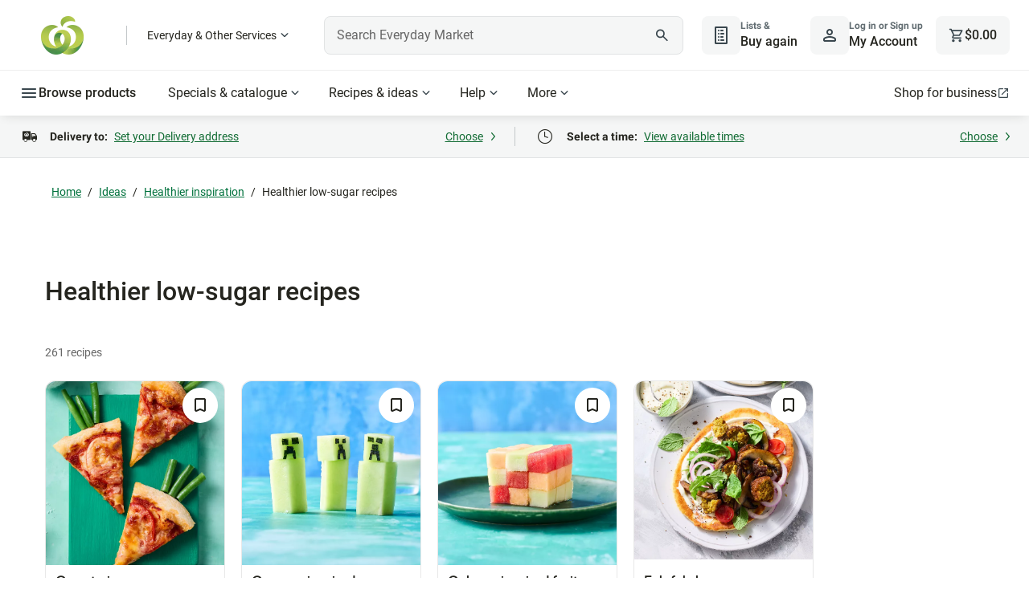

--- FILE ---
content_type: application/javascript
request_url: https://cdn1.woolworths.media/wowssr/a10/browser/runtime.f71a2ff436a80cb4.js
body_size: 2892
content:
(()=>{"use strict";var e,v={},m={};function a(e){var c=m[e];if(void 0!==c)return c.exports;var f=m[e]={id:e,loaded:!1,exports:{}};return v[e].call(f.exports,f,f.exports,a),f.loaded=!0,f.exports}a.m=v,e=[],a.O=(c,f,r,t)=>{if(!f){var d=1/0;for(b=0;b<e.length;b++){for(var[f,r,t]=e[b],l=!0,n=0;n<f.length;n++)(!1&t||d>=t)&&Object.keys(a.O).every(p=>a.O[p](f[n]))?f.splice(n--,1):(l=!1,t<d&&(d=t));if(l){e.splice(b--,1);var i=r();void 0!==i&&(c=i)}}return c}t=t||0;for(var b=e.length;b>0&&e[b-1][2]>t;b--)e[b]=e[b-1];e[b]=[f,r,t]},a.n=e=>{var c=e&&e.__esModule?()=>e.default:()=>e;return a.d(c,{a:c}),c},a.d=(e,c)=>{for(var f in c)a.o(c,f)&&!a.o(e,f)&&Object.defineProperty(e,f,{enumerable:!0,get:c[f]})},a.f={},a.e=e=>Promise.all(Object.keys(a.f).reduce((c,f)=>(a.f[f](e,c),c),[])),a.u=e=>(2076===e?"common":e)+"."+{28:"8e2c708b7ca0d19c",48:"59b85c3e1b96a296",50:"002c5ec02cb8faf3",153:"d6e61baac0075dd2",358:"f291450a0bb1953d",427:"8111a8739a8873d3",483:"f2c8bb71c1feba49",484:"30151cf23bb70009",565:"25f527b22133d533",628:"cc06f4a64f55f828",698:"1f48521c09b97079",767:"dae59815fcb38d40",950:"aabf95046e49b078",1006:"4c8c2ca720207777",1070:"9a74106f60cd135a",1071:"9e8f8940e0273184",1088:"4eb5cf0240f78005",1105:"db844948353371aa",1161:"8ae9b6ff3e2c7b86",1236:"5a109b6af3f290fd",1320:"bdc030f78604ad6e",1691:"48f9591a3ea467ad",1938:"584db5fa2cb33230",2002:"968f1511541b125b",2039:"525dcbd674d707c1",2076:"55fd09847f764f2a",2092:"8273dd13f0a8f9b2",2261:"208cf87ceaa83b01",2366:"48d5251627aeeb3a",2370:"3b642e0e3ed88d95",2400:"bacaa021024eac31",2503:"df2830f3eda44974",2562:"85de236869c21730",2600:"129a93bd8676a988",2615:"543dacc72fe3878b",2619:"3f4304c47e20ba23",2652:"e5541cb09f6ecd1a",2751:"97ee034d43a55737",2809:"94caf4592f2dc25b",3020:"fed57345e96520f2",3066:"459a70d450372f34",3174:"5043264d00ad3bcf",3229:"57b734f6f5d5af29",3258:"dff1a45b00d6755e",3383:"217786a1ca9a44df",3452:"6b04f51bfd305dd6",3503:"2e7f750a8250bb57",3623:"6b16ae44227a8553",3670:"4c654292aeb9a373",3671:"9277f6c66c6e4544",3913:"79020aaad4c582c9",3960:"86ace67980db0805",3970:"612d4620132b4bc1",4077:"8f055ce5d670c969",4212:"e809f59687535e0e",4309:"dd68b3f050f380d3",4397:"33fab8a2571cb80f",4556:"37ba4a6b1ca03233",4769:"42df3af4f617ffa5",4786:"4437e208dbe34423",4854:"da3bd65305e660ca",4867:"b360b7ff2e9cf758",5193:"882648ca5e8b3551",5278:"baad752e1bacd98c",5433:"353a3608913dd175",5522:"9ae5ba8ddf14e5d3",5576:"fa3ab57f07f34ade",5723:"d0da6a67e0762e8a",5747:"7aba1fcf371e8dbf",5970:"338134169e4ebe19",5972:"96915aa455898027",6334:"273908d86a6bab78",6426:"b8d23957060f3cb8",6427:"35a7c84b3c75da24",6487:"96b7abeac4f5786a",6548:"6fa9aec9feb04b77",6592:"d6057f976142254b",6734:"cb3e6a9f7270d5f4",6798:"d24e031a2927db45",6843:"2b624508a2a5070c",6991:"885d2846582bc933",7045:"521551eb4e612d78",7149:"ba3fc8adfdeb228b",7483:"84853150db8b49be",7544:"806dcf77ba18246e",7732:"dde74e04eed8bbcc",7877:"4b505158bd4d9dba",7893:"4bd61335b8d3c57a",7938:"1f7865230eba93f2",7957:"de0135d2e1a8570c",8053:"b499667cf49eeed1",8122:"3644522397e2acf7",8136:"bd51f2e9e57a8191",8182:"fa6d13138a555548",8236:"dce99864de1180bd",8310:"bc88c7bcf606261d",8326:"0781990f922aff43",8524:"0e0f526dca97fd86",8552:"bb4bc61f36236610",8569:"4213e7fc37cfcb32",8595:"2b25bccb416d2468",8621:"e73fc8872414dc07",8732:"d55f00de9ba5d753",8821:"63d13d2131e61ee5",8874:"2131fe9040a22791",9039:"84e126ccfa0968eb",9325:"ce0ec0626e5ebbc4",9394:"b5136e3b7dc897ac",9582:"bce017024303ef91",9706:"0c76e133b4912077",9724:"3361f8d97870fc25",9757:"5018f7c766df6379",9774:"d2034fdb94e70bc6",9841:"127ff01aef2de8bd",9871:"918ccf17195008bc",9979:"fdbaf64bcd762e60"}[e]+".js",a.miniCssF=e=>{},a.o=(e,c)=>Object.prototype.hasOwnProperty.call(e,c),(()=>{var e={},c="WoolworthsSSR:";a.l=(f,r,t,b)=>{if(e[f])e[f].push(r);else{var d,l;if(void 0!==t)for(var n=document.getElementsByTagName("script"),i=0;i<n.length;i++){var o=n[i];if(o.getAttribute("src")==f||o.getAttribute("data-webpack")==c+t){d=o;break}}d||(l=!0,(d=document.createElement("script")).type="module",d.charset="utf-8",d.timeout=120,a.nc&&d.setAttribute("nonce",a.nc),d.setAttribute("data-webpack",c+t),d.src=a.tu(f)),e[f]=[r];var u=(h,p)=>{d.onerror=d.onload=null,clearTimeout(s);var g=e[f];if(delete e[f],d.parentNode&&d.parentNode.removeChild(d),g&&g.forEach(_=>_(p)),h)return h(p)},s=setTimeout(u.bind(null,void 0,{type:"timeout",target:d}),12e4);d.onerror=u.bind(null,d.onerror),d.onload=u.bind(null,d.onload),l&&document.head.appendChild(d)}}})(),a.r=e=>{typeof Symbol<"u"&&Symbol.toStringTag&&Object.defineProperty(e,Symbol.toStringTag,{value:"Module"}),Object.defineProperty(e,"__esModule",{value:!0})},a.nmd=e=>(e.paths=[],e.children||(e.children=[]),e),(()=>{var e;a.tt=()=>(void 0===e&&(e={createScriptURL:c=>c},typeof trustedTypes<"u"&&trustedTypes.createPolicy&&(e=trustedTypes.createPolicy("angular#bundler",e))),e)})(),a.tu=e=>a.tt().createScriptURL(e),a.p="https://cdn1.woolworths.media/wowssr/a10/browser/",(()=>{var e={9121:0};a.f.j=(r,t)=>{var b=a.o(e,r)?e[r]:void 0;if(0!==b)if(b)t.push(b[2]);else if(9121!=r){var d=new Promise((o,u)=>b=e[r]=[o,u]);t.push(b[2]=d);var l=a.p+a.u(r),n=new Error;a.l(l,o=>{if(a.o(e,r)&&(0!==(b=e[r])&&(e[r]=void 0),b)){var u=o&&("load"===o.type?"missing":o.type),s=o&&o.target&&o.target.src;n.message="Loading chunk "+r+" failed.\n("+u+": "+s+")",n.name="ChunkLoadError",n.type=u,n.request=s,b[1](n)}},"chunk-"+r,r)}else e[r]=0},a.O.j=r=>0===e[r];var c=(r,t)=>{var n,i,[b,d,l]=t,o=0;if(b.some(s=>0!==e[s])){for(n in d)a.o(d,n)&&(a.m[n]=d[n]);if(l)var u=l(a)}for(r&&r(t);o<b.length;o++)a.o(e,i=b[o])&&e[i]&&e[i][0](),e[i]=0;return a.O(u)},f=self.webpackChunkWoolworthsSSR=self.webpackChunkWoolworthsSSR||[];f.forEach(c.bind(null,0)),f.push=c.bind(null,f.push.bind(f))})()})();
//# sourceMappingURL=http://localhost:2021/source-maps/runtime.f71a2ff436a80cb4.js.map

--- FILE ---
content_type: application/javascript
request_url: https://www.woolworths.com.au/sDMJxUiQ/tyM/mfe/26YGo1adw8/OOkahbaa9rEQrr/LlUCAg/dTdV/W0NhXiEB
body_size: 160760
content:
(function(){if(typeof Array.prototype.entries!=='function'){Object.defineProperty(Array.prototype,'entries',{value:function(){var index=0;const array=this;return {next:function(){if(index<array.length){return {value:[index,array[index++]],done:false};}else{return {done:true};}},[Symbol.iterator]:function(){return this;}};},writable:true,configurable:true});}}());(function(){QZ();var FZ;A6P();v6P();var lh=function(){return Jl.apply(this,[bZ,arguments]);};var jE=function(){return ["`\t","A<\f","Djw","/","E#t8N<\fS(","\"P6G<l;\bT/a\n","S:3j>T1W","%sC1g;*M<unlg2{-nm\\<M0q<p8\x40R=",")\b\vZ\r\'","%V(V<`:_!\n\t\v","J ","P6N)\x07\bC>","!\x40\v8.A;_ b/\n[:V(#","2G\rJ4X5Q\v \x00\nG","=8\rS:","\x07^9\f_0/","U)\rv;","k>-\vR\x074N","8]\x3fJ+","2\r-k])V-\x3fG>","0-","\fE\x3fC%4+\x00]\r9\rH18","R\t)V!\n","X","w15\x07v)N","\x00\\)","p>Z!4\x07\x00AN%\f5$C.+V7Y<","S.","ziH}","1K\b2_F)","P$\\5U<\"G/]+(","DPT","T","C#O7\f\'4\x40","C+G~","\r3M4\\)F","~","\x00\n]","^9\f_","3","#A<F-*\tS)Q75","*W8\b{>Z","D","[\" V%c<Q4D2[*5","T<\t^/f6\r\nA-#T1\x00(M","&","A","w\v*O8\fTP \x40<Qy#\b[+Q6","[<B","5","0U1Q\'2F/\n]\v>N;\n)","\\\f&Y ","\f8g#A0F*","+#","C>\f_\x00",".L8R=F7","9]<Q\tC3","[:","(\\%4\f.A-x!$P","Q<\n\tN\b\x40%2",")","<[>^*G","|.<n\vZ_\t~:(}o\x40&)","D<2C>X!+J","\vV)[ ","-",")Q7)\n\n","3","K}Qy","(\tZ\t-\vU&","I 5v6P2J7\f","\"\x07(\x402","sd4#T","\x408\x07B7U0# 8","\vV-V","|P]|\v1F7\x40-Y{\x40l4OV9\rTt\fIcD9P-J6O\nf\x40=6\x07\t=5X;Rg\x00.^;L5IP\n/M4#\tO`!U8V5G6G6Qf\rY8\x40-)\b\x40>N!\naV\t\'V6Ey\r=A*%\x00]F8VA&\x004PwG{\rY8\x40-)\bJR5_;T[5\\5CT4Z72\fG>B\x07i+\r,\x40;WxVPd\"Y&)\nFA8N-\b~\x00.^;L5IWC\"D!)\x00HNB8WH}4L#Z6MyE 15HG%NvC|D9P-J6E F!2\v1DL5\nT$\v*7\t\x07R8\x40j6\x07\\5_xI/\f6\x40T7;X+Q62D!._7\fZ%G>]<s+R)\x40=:]\r8U:P\x00mP\\2\"W0\n>2\'\n\nNB-B2\r\"V8]{dG>[\"f5Q \x40i-.NJ,NuVd\nC^/Q6\'\x07On\x3fz=\f3C8A{:V\f:G=(!V-\vU&\bcb06\x40 M:\"R)U0)JC_S-QN;+\x003K0g8D%Ow\x40+]\t]vC4L#Z6My\rECwFh#OV9\rTt7+G#=F\x3fR\vF+6JF8SHx N2\t<<Z>F%$\n\rU^`U:&W6Q5FcJ],F-2\x07\nVTmOG}T\x00P-*G+Z\"\rEL&fdO\fR/ Q\'\"]:W0/6jAA\v8\nH:X\x00P-jV$^\x3fT/]+(FGGB>S_x]:T%6+MKEuD6)\x07J)_S:\v\x00 L2\\\x3f/T\r-%{)\nV\r8QY&5GX8)Q6C\"D!oJR]\v;_P|\b=y-~\b+F-Y{]l\'JJ0Z\x00:Q1ZX:T;F<C>1oACR*\nT7\f.LP\x3f-+G\b \x406\x3f\nG>A $R9\\+N8\x07O:F#|F\fR WHx]<_6G:KqDL)Q03G<\x00v\f3M\x07u8Q>QJ&I!hCS\x3fDL5\nT1\v*\b\x3fV7\b^4Zd0NAN\b9Y /\t\"^\x3fT/]+(F\fG1\t[&X|Y\rlUqDuA=A*%\x00]FeH1\f3LP#[0P$BD\f-U6f\vU Q)Nz5r8G6W \bx=3{\vNI^F!Wt|#)h\vYlD.JP\n5b)H\v_d\b!QRg\njDp/\n9\t h\x00G8J1EoR8G6W \b\nV.#AP)N1Ph\"]:W00o3M]\v4\vxZ\x00)P u+B)ZfH\x00A+-R|P4L#Z6MqDL=0jDGU\"N=iVY,A<W,/\\-5H7]#_|\nX5\v\r~$\np\vB5W0/\tOKF>S_}4L#Z6MyE^wUh3J\vFH-\r8EiP+>nuQu\nD\f2Rld\x00\\n^\x07iZ5[\x002\"U8MQfXj\'C\x40S*QL5$2G,Q7K}+$\f\r\fGLqBN|\v]gyP8O5Cyk\'\tGLe\x40_z\n2M!VqPw42V,U-2OF[\v\"W2\r\"V8]qWpyZ!>JCGB9SY}]m\n\"]:W0/\x3f(NJ[#\bx\fX4~Np\ncCE>G+*\rG\x40Gb\vR1\\iD9P-J6ECrO\"h\tF\vq\v!Ph_Y{\x3fV7\b^4Zl2OV9\rTt\\cV%\\.uABwWm;OAPF Q[&]<T%80C_2Ghd9E\'x N2\t\x3fV7\b^4Zl2JFH\b9Y /\"Q<E5*#H\nF*\nT7\f.LX26\n\"ECwFh#J\x07FNGeH1\f3LP688E_>Zl)J\x07F\tdVG)Q\t\'W4G0L7K!/6jAE>_TiZ\x074Q\x002]=F=8V)\x40f}\rF\"_\\!5K960B^=f#\r\fF%]vEI|LY#[+L.KR,4\x07L\vT1\n5MwZ*8\x07R:P=f]\x07\"}C\'\nR4\\4S5R\x3fy{[FH\x07*W .URjdLpE4Cd/]\nG>A\"4GJ!\\0Gy[AS4Z!|GXN\b#\r1V$V8WdLuCV)Sy/]SFH-\r5EoF;V>B-V^=%oAN9Be|X$\vK>UqVpQsAy{[FP\"\vS:\rzP#F+MyJ2Rld\b\rGLqB\x071V$V8WpFw\bY/\t!h9\n]q5\nzG$VyJ\x3fCOC3F+1DUR\vb_ %\v\v>Uq*G>Z #;R8]\x07iEhV%\\.7VOT4Y4*\nWL`5\nzG^3Z*S8_L\'#\\\x00d5\nh_;\x40<+B)Zf{[U\n)\vR;RgG^6Q+V)E)Q03M\vbH3QO/R2K<\x40,Y<0\x07OPS$WNx\nX$\vK>Uq7Z:Xf{[U\f5_}\'\njVwG6\b\byW++\nG\v(]\x00v\v2R9W<G\x00\b[\x3fh%H\tTSqBJ}/V9F<+B)Z\x3f0\x07VT/Q[&X%M2\t<\r=R&If2\x00DLqB\x077V\x008RqqMdIX6D(#\r\vB)QW1\f.FMuG1Q6O>%4U\f>)\t\'W4G0L7K2/6oAN)BHz5J37-EC>F%2\t4V3w\\|(FPgd7BR/A6(FAW\v ]5\f|L;_u-X,y{[\rIbN1\n5MyA<W,}6h\v\r[(B&\x004Pu+\r8\n\n-[-\"FXClF8SH}TV5J8D{dV6Q0.\t\fFOn\r_ \r/\x00Qj<C6Q0.\t\fR$\rU#ZX3\f%TdM<Mc\"D!\x00AFn+R1X5G6G6QyR(*)HA:^1XaR|Vr~K\x00R/\\+\"DAFw\t[&X|JX9-\r0\bE:\x40+4JAR+V=\\cV%\\.dVPXu\x40=6AV9\rTt\nZ,G\x3f\\={E4CfjFA\tq5\nmP^3V5F>\nRfZ1*\nD\b-\r=EoC0\b+F-Y{]{/H\f\x00]\vsWH\fZ3G\"_-m8\bjf]j0\x07VB>QT1\x00\x00|V^9V!WyF!2OqBHz5J3\v+E\x00R/\\+\"[JV8]&V3EM!\\0Gy[D) #\n\r\bR)BT!mRYmZc\v+E\x00R/\\+\"[J[#\bx\nZ Pj]<Ty\x3fG>q64\tG\x078H5\f32\x40,O-KD{Z+2F\t._7\fVhyW<O<\f\fC>\t*3\nCCG1O:\x00(Mw|qWpV)6{J\"#\x00 #D_Kf0MyKsFj%\x07\f[\"#\x07 #E\v\\e0MyKsFj _53U7E\x00-{AwB\x3f\bE[\'{3\\nG`\vR=\vZ5P\t]-Q0+A7.NFN\b9Y /#GpX/\n)\t0h\x07C)\vS;\b=Y\rlAwW \b\nyZ+4\v\tB(V1\faP^6A>-EX6D(#\x00]S>\\!5K93\v-BC3]7hv\x008\rS1\vIY%JL:QOE4[0d5CG\x40*H)\n\x3f{G1J*BAC3]7h\rVd^\n}4L#Z6My%ECrO- NFH-\r&E\x00W-lZ\x3f\v+BR/A6(FAP  QO(DXuU,M:X5y{V*_Nz9VY%V-V+MC`]\"nG}WNz/E\x3fpX/\n>\tiwJRU\"N=aPX~H\x3fL+CVpQx2H\n]\t8}iM^4R5OqARr6#]N>QL5$\fV+E\tX5QygWD\b)\vO&T3\f6_,Fd^\x3ftjF\v\\\x00)BdT<2G,Q7K5Q<2[N)\vO&/G\b#\t^$\rY8\x40-)\bH.G7\r_ \r/Y6_,Fc^\x3ftj\x07VTmOG)\n5W9 \r)C4\x40=6U\v\x07dv/Q%F:W6O B%*\rUWB/T24P5_<x[w]l\"JJ\f\\\x00\x3f\vH!\x00.PR{H/B5\b\r\"\')\bT>X8N`\r~ \r=G7U=\b\x07\n\bd8TVG2A8W6+B5W0/\tMB)QS\'\x3f/G6G6QT/]+([]\r8U:P\x00hY6AyQdI\vB5W0/\tMS8J1aVVqGw\x406C)A\'2\tTA\v8\nH:YU3VAddKys!(G>9O:\x00(MudqCS2G4*\x07!R)F&V O~$<E\x00V)_y \fG\x07# Q3G\"A7\t\x07R8\x40j5\x3fA8N-\bDOQ3F:CD>\x404\t\x00G<u2P\x00mFYm-\r4E4\x40+9U\v\bd\v8TVG2A8W6+B5W0/\tMG`\v$\n5M.C<\t\x07R8\x40j%\rG\vdx\f\tmG^6D+B)V\vB5W0/\tGGG7\r_ \r/Y/\bR.B0WC&IhNAC#\vU $\v\\1!\r)C4\x40=6D\fF*\nT7\f.LX~H+F-Y{\x40,/FB)Q{\'\"k2A8W6POwQj\'PS*\nT7\f.LX#+7G2\x3f0\t\v^qB\x07=^RiKM\x07A6N0\b`B%4F\tR]\v;_B|\v\\5{]uLpG`F!2\vbI$P#\\+e,C2[*nAPRT-QT1\x00\x00i\v^#[<MqC\vB5W0/\tGGG7\r_ \r/yW6M<T-U(3R\x00)\x07N|Q\th\v\r{vqApG\v9(jD/\n]\v>N;\nVhQuVuC\vB5W0/\tG>N!\naV>\x40$\npG\v9f2\t;A\x07\"xP4L#Z6MqBE>\x4014\bJ4\\\f&Y X3$L%R-L+6OJrh#H\nJqO:\x00(MGpX/\n)\t\v$\f\r\fGF8V1E/8AqU8MY{]*fA\n9\fR|]zP#F+MyCE>B!4\rGB*\nT7\f.LP#pX\x3f`Qj*\bGwVA\"aLM2)L)CD\f2Rl(Fe\r_ \r/yE8O,PYw\x40j\"\t\nO}SN)\n5W9-\r=Rftj\vb\t[8\r2>{YwS+X/M4#[\f\\\x00\x3f\vH!\x00.PJ=+F*\r=A*%\x00]F8VA=\\5J$)Q<P\x07w\x40,/FV8B\nx\f(Q^$V7Wd^(5#^tHX5J$=L7Pj0.AW\v ]5\f|L;_uW16Q0.\t\fR\x00)\x07NvT\x00)KyR+Dd^\x3ftj\x00\x40\x408\rC\x003K$\x3fL+.\fT3oJI\b#\r\"aPP>]yW1y\x40f{[U\r$H\f\\q\vVq\\w\x408\x07/\\-5JFHmI:i\ty\x405J:Erb`N\x07Z\rgi(FPg$*GaR1(\\\x00dVA 2\f8]<x[VA:Fd2[\x07Zb\vH-=5P2\x40EX6D(#\x00]U%v\f3M\x07ud-EN+Qm2\x00DN8Q[&O3G\"A7-DuF2\'\nCW\x07\x3f[ Z2C-J6WQ.Z\'2\x07eS2P\x00)KyW6M<B_)[3fSRl\r\x07 2\"]:W0>!j\bAA\v8\nH:XoV\t\'Vd-X,h\'H\tTS8SHz9VM27C6Q0.\t\fR\x00)\x07NvToC0/L0M\x07reg\b\t\\d\t[&X|V>\x40wW+(Y/F-#FV\x00+\vRyIO/Mg\bt7BA:Fd/[\x07Zb\vH-=5P2\x40MG\f\n2\')\vV%Toi\x008\\-dVP^u\x406\x3f*\x07\f)\vO&T$\nR2]=pPQs]j2#\\\rpBN<\x07oR2EpX/\n.\t+h\t_F%S7\x00\"J<8P{\nu\bPXuW%*\n\x40L*T58n4p0\rEB}\'o\t$Iz\b$TL>:B-\b{4Wm4A\x00l=V V\x3f6\x40uJ]`]\"n\x00\x40\x40<\r_\"DoD9R5O \'TrF!2\vd2 N.6\x40p\b[(Qd/\x00\x40% 2\f\x00%V/0EV/W,\n\t\vFA\v8\nH:XiK^4R-\x401\'Twto\r\x40\v7\\|YhV%\\.7F6)\x40MG5_I \x00$O9GyT0X.\x40d%\x07\f[N#\r2 N.p0\rEC3]7h\nER%Q\\=-N\t\\:\n+B)Zd#NAU\x07\"V88.AY*N$^u\nE.D0|\x00P%T|\fX3\v\v1\\+\v/\n>\t0.AG5:T \n$Q^;V7D-\x40`Qz{VSB\veL5\nT/\x3fZ*\r-r5\x406/4V3w\\|Z5P\t\\:d^(44Ib[8\\/R1Z7B5\x07{4Wfo\x40N[\x07\x3fQJ&}L^1Z7B5\x07{4Wm=\t\x07q6\n I\r*ZqIE>U/d[URG0]Y;\x00(L2ddD}]j2#\\\rpBHr^}yU0M8\x07N[\'`\x40\x40\x009V}C PP600EX6D(#\x00]T7&\x004PwRwW \b\n/%h\x07\b`|\f(Q^:V-K6P5Q<2DD[\x07\x3fQT1\x00\x00|K^1Z7B5\x07{4Wh6OR[\x07\x3fQY;-G28\n$GX6D(#\rUU\"N=iV\\%\"J\x3fCOC3F+1DURb\vC$]5J8DyWw\nP`F!2\f>[\x3fZI|yG S<8[*2VLqB\x07 V\x008RhG1J*ER#\x40y2H\tTTn\r_ \r/\x00Mj-\r-Rd0.AA-\x07 2\f%TdWw\nPw\x40,/FV$^iZ$V%]{-DuZ!>UMV\x00(]nZ.P6_{dV/M4#\x40NHd\vR=\vZ/G\b#+\nu=]*/\x00UU\"N=iVY,U6Qq\fE{Fy2>:\f(Gy_<M>j6x[XTC>VA\"aGM#[0PwNZ04\rhDS2PoD9R5O \'Tf\ty2O\nG> 2\f8^)O<\b>\')\vV%TxZ D2AL:BAdsQmj\r-\vY<B4L#Z6MqDL=[6n\tq\vR=\vZ5P\t]-Q07Q*!\x00BU>A\x07dCYlPY,E8QyPC3]7hv\x008\rS1\v/3K>UqFwN[\'{[U:HtI$\f8^)O<X5- NJ[#\biEI/\f.C<\n\"\fE{[y(H\tTUW_}$V%]yL$_)[3f\b\r+>\rU&PV(N2T8Oy\b\fC8\\d\'\n^8])T$N0R-F\x00\b[\x3f\"3\b\vZ\"WNx\nX$\v\v%V-V+MC3]7h\rV\t-\v_i5G6G6Qc%ECr6#G -_n\nX/G\b#6\x40cyZ!>JRS8S\'V$V8Wq^(%4U\\\x07(_\n}T<_\\2N\x3fV7\b^4Zd#NCAG7WT!|+O+-ER5S0.ONIq\v8&V~\b\x3fL+CV)!{VD\x00)\b\n [X%bFeVRpm(=\r2go\n5W97^\x3fT/]+(FGGB>S_xX.{RpX-L-U6fUh\x07W[}T|W^!R5V<V/W,nAA\v8\nH:X.KwVqWp\x3f[*#YGPGv/H;2G^%V*L5\b8j2\r\x00`)/A>\\76C F!2\b9Y /\nY,E8QyPC3]7jUA\t9_:\f\x07zP#F+My\b\x40{d6)\vVFdO:\x00(M\\uJpV)%{FC &Th\"]:W0.0oGRB#SSx\rX\"R9V!W{G&R1(\\\x00l Q/\n{\\uJuATw0.\x07B8VG!P.Kwp^pBJ4Z\')\b\nPqO:\x00(M\"U8MCf[l4NAA^>|/A>\\7-C B%4FTA\v8\nH:Xi\v^ A8SqC\vB5W0/\tGGG7U&POz\v Z-\x401C+F!0[A]\v4\v/2GPg\t+F-Y{]y(H\x00A\x3f$\n\tT\x00oV\x40jZuWw\bO/\tpj\x00P%T|Q7CwGdLqEuY%4\r\x40GU\"N=aVX~H/B+K2%jD\f`\'TmR\\! =G\n63jD*`3&\x004PwAq\nwV+l \fG\x07# Q\'M\bb\n*C8\\l2HVq\v:\f5\v\v4R*Fy[WE>\x4014\bH\b9Y /\nY,Z\x3f\vxCOT4Z*#\\\x00nTt7K6G6QpBR/A6(F_w\t[&X\x00|L!Z>B-8[*(\vZ\"SHi\fZ$D2P-J/9N+Qh#[AA8DH1\f3L+%idV\b\bk!xVWBTaM V\x008R+O{M,\x07Ih\'[]\r8U:P]:P#F+Mq\nPXsFloHAdW\\!5K9-\vpR/A6(FG\x40;\r[$P\\\'W4G0L7C R+4NST;N7\\5\f\x00%V/-ER#\x40m=\tVN|ES2PV4Q%r>F7)V/Uf/\bHR%[ hYy]<[-V_\f9F!\'\rV9\rTt\fZ \x40\"C-\v{\bC.F*dJ_eDY5\vaJ%V-V+MCuU&4L>N!\nc6E0D8EuA7#)\bV\x008;[ Z&GZ>KE4D=\x07Vd$6\n/Fu{N6\t[>hd\x07\f[\x078Y \r$\x00\\uQ0W7Dyf+\t\f\n_L`]J8\x00\'M:u)\x07\fC=[6+0\r\x40\x07#xZ d;_F+X5hd\x07ZnS2\r-t%\x400L7\'D/oOS\fR)_\tn2GR2]=c\bC.F*fFG<W)]mVY*p\npE\fG+X=n\x00\x40B-\r]!/V~NuJd\rY8\x40-)\b\x40FH)\vO&T \f\'C5Zq^(%4V\x008\f)T|D9P-J6E B%4FRH`\r\x07/O5P\t,E8QyPY>Cd\t\x00P)T7CupE\nR/w+(\rGFn\b_6c\v\\9<\r>r#\x40!(\x00]Fn(\x3f8F5F>|+S>F!49UnV E7G3\\+<E\nR/d%4\x07\nG\v>WTz-:\fc#v|.#sf#*(G`\r_:3GmVwD<=V)U)#\r\x00b*t9\'\ng4\bam.\x3fr\tk$/#w\t[&X|L E\x3fE>Q*\x07RdOdQZ&G\\7W<yC!$]G`\x07;V$V5/G<M*Ys$/#l\n)O3\'$L2A<QQ4m}UE\v\"U&JN.\f2G\tB+\n\x00R/Q6nF:}#\r,q<+g>|\v|./ph4\vV)\r\bnZ&G\x07R+B4R)-h3&\"r=\x07:~\v*1f5v\v|./p9;\x00R A&\x004P,T)VS4F~2H\n]\n#\rF(-N\\0C,q<\tR)Q6|FV\x00(H1\n\b=L;_uD)_a>Z )R)^;\nF=^\"_5>\tQ*\"\nAT>QH1$P%%_7[&I9jFV8B\fx(.O$VwB5\x07El2mj\b\x40FnGb[ i\n\"]:W0rO6#]5}C QwcQ<E5\'{FV\x008SuiJX-\"]:W0/\x3f/\x00\x40.A-=\v53P.-\np\bC.F*fGlS/VF(/A>\\7\v-G B%4F\rR] \x07i\fK/W;\t{V7\bQ2Z!\"DIRG<U2X\'8O8_-0>N6V+*HV-\vU&%\b=V+usJ-V/[6d;SUF\"\nV8YI$\v\v!R+7G2%jU4nB/BdT|AlG+Z\"\v2\tl#[\rAP  Q]oL/GudVPErO- N\'\rY\v/\v1QU|~A<W,\f8\tew\r\x40\vlU&PO`\nj70EV7Xl#OAAW\"r^\\4\f\x00\"\x401\v7EV7A!oJA_\v\"N<YI|PYlPdiBVJ8U0%\x40 BdT|V\r1Z7B5\x07L/F==G\rjYT!`yA<W,}%{FV9\rT|QX\x402P-\v8BL\nfUmo\rF\"\\=-N\t,Z\x3f\v5B_)[3f\tA\v8\nH:X<_X\b\n%\vB5W0/\tGGB>VA=\\5\v\v>Uq*^5Sf{[C\v# Q$V%]yFqAEr2\'H!._7\fZ1P#\\-Z)CC4g04\b\r-V|\f]oQ>P<\vaG\x40r6#]LP1\x00cMj]-EX5G04\v\\jY:E\x00oA9\x40-Q,\bX)*\'\v\rFLJvEI|L\f+\nF-IP\nfZ{\x07J\x40*\rU9P\x00hRA>V4C(y{[OAWn-=kY9GqcSmHwtO\x40P\t- W$h1%A8Z}DCC>G0n\bAPVF8SH}B.Kw$^q4AxrH8 \fG\x07#}\x00)P 7F.K9N+Q4\x07LL5%#G<N)MC4 #F\r8\nH1X.L]>G<Q8\tR{]*5\tP\vb#TT.P2AyW6KR{]0#\t\r_\v`_T;Y P6JyL;\bT/Gd+-\t_tTq\t:Q6OwR)U0)5GN!N<o\x00Y*p\x3fVlkih5[43`\x07!P]mRM]-Ow/\fC>`-+.\x00A-\v}V$Q;E<G^4Z7nOFZ)%U:X7X9V.\nRr0)5Z\x00+WxI/C>T8W6ASfMj)\vFB+BCz7K2~<N66\t=h\tW-\r_\"W%V7\x40 G\n\"(\'\bR\t)SXiZ-C0F8D<ArfMj6\n\tU>,E\roW2AD<\t=h\x07e\v>\fS;X5\f5A,S-COE>\x4014\bJCH\x3fELx\x07\"RmW%_7[w\x40>|DRT;SV5\vN#:\t>_%[7,%\\C]\v8ERx\r{Z\\6Ecou\r1\'R\t\t<\n\x00\']zA$VylQV(Qf#\b\fM\t)\vO&T5\f#\\)\vpV)j)Fe}QO3G\"A7\x3fT/]+(NAA\v8\nH:X\x00oC\x00\'_ \v-DwU6!\n]\x3fVG)P]i\vK4R*Fy_WCu\x40u{FV\x008SNz\fDoR$GF*\fP>\'\'\nGG\x408O V\x00p\v\\$V5Ew\bX(Qlo]\v\x40\vlH\x007\x07$\x009W{+B)Zd2H\\dVG)QX5\v\r~p+B)Zd \fG\x07#&Q3G\"A7-E\fG+X=n\x00\x40B-\r]!/V~N$\vpDr","*F*X5g0)\t\bV","70C-N;2","*#O95","G&c1r{::$v_(\v).p/\r5W\b\x00jrH$\x00vQ!\'+8^%>q*aBb69&_\t9,[/z:{;*)c;e6r.|u+\x07\x00.x+k6\ng18b K (b4e\x07.$\t*rR31M![h*f\\\r#&\x00b-$:\f9Oxo6:._U\x07\x3f*\n[/\x07:u;)7)ar6r,||+%\x00)x+\rk-5\ng78bK\n(v4e-.\'#*v<R\t1\x00M!\x00[h;f\\\r#)\x00a$>q;aRb6:*_\t9,[+z:{;)7)c;}6r.u\x00.x+\bk0wg18aK (q4e\x07.$*rR31M![*f6\\\r#*\x00b-$:[9Cxb6:._\x07\t9<[/\x07:l;)7)a;r6rk,|g+%\x00)x+\rkb5\ng;8bK](vv!.\'#*z<R1\x00M\"[h8f\\7#)\x00b-$>q<aRb6:>_\t9,[*=:{;))c;f6r/u+\x00.x+k1 g18b,K (z4e\x07.\"^*rR31\x07M![B*4u>\\\r#\x3f\x00b-$>q9\txg6:._\x07\t9[/\x07:;)7)`Fr6r,|e+%\x00+x+\rk55\ng98bK\n(v4e.\'#*}<R1\x00M!:[h$f\\\'#)\x00a%$>q4ab\x00)\b_s\x00V9.p<\'Ic\x3fE;/t*,|u\x3fU\x3f)B$>}e;\x07F9t\fT (v9a\fw\t8d\r>{dN1\x00u\n X\x00{,prt\'+8^%>t`95\x00l);Km`*\'nD#\x07.&r/\'\v~995$cp:f82,yu+</\x00b*>{-&k15V,;&%\' q/\r7h9>v\x000rjD*,Gilt\'+<e\x3f<{<71rP6:%cke1-Yq+>{9\x3f!p\vHn9,vm2*_b/,\n!5c1gb`:.\fn\x07\'.p; c61\x00c#wD,p\rAu4\x07\\r&>{+#0MHrb[oS\r\x07\'Zt\r;h9>\rsIrO\n^vf\x07,\'=C\t\rL]958\t(gb`\n=9eu\t4q^>y7=c1`W.)\x00v}w!\').I\\$>t95*7x\x00b*,sS.\')%`9\'.yg5\x00cab\x3fP<}!\f\r.r/\b\r^95*x\x3f8bq*;u8Z.9&r,~\x40 >8{(9Pk2),v\f\').>{-0g1gbe\b3\'Nl/\')\vC\r|9C72t1r)Z|u\x07\'+;y\b>{2\"\x00E9T>jvS\x07\'):p/\r5s\x00\b\x00K!j","^","R","D/[4","\b[7Q\'2.\rW)\fI\x07/C$","\nV1","h#}","_","1^1","`i-","4L#Z6M","S4z+22P","D9Z*K","W\n","-V;2J","\nW/","C\"_&\'%F#Z6M8\x072](k()\x07\f\nW","\rC>\vI","W %9\t\v\\\x3f<[\' F\'U:yQ7k\x3f\v\n\x00_","n","$[","X!(\x07","Z%S8\x008q6G<","\b#\r5","F","\f","R5\x40","6\t\\!T7","%_$","#\nI16L","\x3f","/\b_8P-<\fC2F*","97V)S!+4L\x07%R)S<","J\x3f\fZ>w,4\tF",">\\&\x07)","6C>][)\bD(]+(#\\","P<\t","\f\x00]\v","\tB6Y=","}2]-","7","/D%^N8v\x3fP6#","2P","$.C<f+E","+$\'G<-_%\r2V","X6D+5\f","zl\'$:v","=^8Q+4\rG8U:","V\x00/^1","\fD,","htZAj","%%V+ W1\x00","B8\\!5",")O=\n%","7\n VV*F-8P5U(\n\\8","R%\x40<e5\fC","/\b\x40<O<B6k!0\x07R)","\v L","\fR\x00/V5$","\x07^9\f_!\b","C+1P\\","\bA>Z0\nG,%W1\f(A1\"G6S6","\b_6(T%","F!!\x07","Pe6[&G\bC8Q8\b/M4#[","((L2AU<","\x40)","8","D","G8\"Q]62","w","T\"$","A>B","mAMxI","\n5W9","w)2~","0(A\x07Z!F59\fC2[","#N5","\bO/","$\x00)","\x00]\"%_","R)","P:\\/F","P!06VN=","2B`","f\x07a","u7[&","*\nV8.3Q8]J*","\nB)\fN(C;2J\nZ*\bZW\'#","!_Q","3\x07","\x402\\","\r\r]!/V","*R5]1+","\x07\x07\rVN\rH;5","7v","\b","\x00U\x07C","c!$0W\v.\n]\v\n/F%V+|0\vX"," V5\v\x00C>A\tQ6C","!]4","U\'%\nA8U:1\"N3Z7D\fA2\x40=","\"\nT8c=%","]:B%\b\t\r_\v(","6C-V+","KZ4F6W0/\r","P8O58\b[>Z-3\v","J^T","[\'\f=/F/|\x3f","`Wn","^=","\'\\+W","\nG","M1(V72GB4V\x3fG"," P38W<","/M2}8N<","/8A!6T\"(F","`M1N","4_4P","\nED\r( T8","CJ)FZ:G/",";*++","<Q0\x07Z\f9\v_","\x00\x40!;j&$P.","Y+3\rC","G<\x07V"];};var xE=function(lk,dw){return lk>=dw;};var SR=function(fV,CI){return fV!=CI;};var Qx=function(){return VL.apply(this,[fZ,arguments]);};var tx=function(){Il=["k[","U>.2)\b,[yS/\x3f1","(<\x3fSM\x07","  q9#\x00ra/-b\n\b$\r>gv\x00\x00Q\x3f\x3f$!2 RA\rB*(12-3GVQS\x00hnwpFcPd","Y","nY\n:4#!)",";265\r\bVE\r",")\n","B<(\nd:Q\n\x07:(\nYm#+C!0o #t85#(\rM6WY9i!0>gt;hir$B\n\noe !j\r ;3yhY,E%\x0778Z\tMM96Q)0,\bm3Pi67u0\\\nom##U!u3(\bjO *Y2(ONSGh\x00s0\n(\t}jWQs\x070/\nYm\"7t\b\bE(\n}U\rQw\f#,C0)Z\x07\x0706 <K +Vc\"9)SJ#z0\x07419]m 3s\vv2(s~sh=\x070_]}(#s7+0\f\nYm\"1t\x00(\tkjQ3s\t(\"m#q\r\t0,\n\x40#&s<$6\r\r~Qs\b\x07;\r8:Q #s)k8\n}z4)Z\x07\x0707+K )ki2*%yz#|,\'4(*{DQ3s\tnPm\n\nc6A\n(\bhy+\'s/n\x070$oh3#s\x07(19]m 3s2(wx;sh=\x072]}(#s7\x00\f+0*\nf8\x07<!08\'}u #{)\">6(\n[m#q>30 \n{V0sv<(xYm !k\b\n!8(\'Zi\f#s>%\x072*gm#Vq\b$n\nvK(#s+\x073o*\nf\x07B<\n!8(&FM\f#s>%\x072Xgm/\'s6\x00\n,\nb$#s7>\x07+0*\n|\t/\x001\r\'63yV\\65B)8vB9Z\tFO/J\x3fu$~oB\n:0\npi #Y\v-5\t(\ndx*x+8/\"D8\n|C2&f4\v0#lm(#p1\'&xnT#cr0\ryRY;%\vh%\x074zVMXp=h;#]B37Qb-) ;\nv5z* +n(nQ3s\brp\'n\r,87.3+h\tm)P\v-8\x0701\vK Rcw>3({m \tZ\x3f0\rm4k\x07\x070#b$#s0\"# (\nZi #\\l/\x070(\n}D ,w.\f6\nxOR A:%0\tm)0s1<(h3#s\fo #x\vw!0k8\n}y\n;q5+\f\\%Zk\vs\x3f\x073-:T[ #s.s>(\nh+8T\t\f\fm\n\nvh.0,\n\x40/7s<\x07%9\r*p[ \x07c>(\nh\b{#(DI\'s4\fp0<(\f\\k7hh\b-u0;\nf(3966(\nm >\x075>3-lm (A\f.\x07\x0700\rm\"\ns\x07<\nYm$z\r #\b\fm 3X>\x0752C02`\b m\"\tNK #s\x3f(\nUD%0s\x3f\x070Z\nm #^\n6:r2(hc;s=\v\x0706*Sm \x07s<*0\n|\"#s6!,wm \t|*7\x07\n}x\fkv0#jv#z<\x077&m#U *2(\t\no #x;2!0m\f\ng6#0<(\bdj2;sn\x070&\vK #Ur0\x3fSu #{p\x3f0#{{,\fX\'\\B0!sk(%\r/yz\'\x00u\r.DkZ\n| 3sj\x072:/:gm*\'t4\vi.3:,\vJP\n*0\npi  wj2&(\nt}2E5#(pu90]=(iP1\rm#Ws\n\x00v *R]8#yr08yOu )w57\x07lm 0|)0<(\f]A\'hc6u0\\\nom WSr0=x\x00#{9[rG  \x07\vH/,\nGT_*({om$6ej#\x078+pT\ff8\n-3(\fVm\'s4\v\t.0,\n|iP\nV=\x070)\rJ#z0\x07=iYo;\fBi50#{8\x3fi\x3f\\B3Ws\nv *P]8#yr4( \vMTw)s6([m #t.\x07\x07063}\rK #p\f\v\'v **xC\"#p\t4#\v\fhX;5\x07k9r\fD\r.\rPx\f$F>5I:0\nm $~(\nV\"RcC(\nm #dmj\x0729[m #t5\"u0#$iK(#v07#Rz40dbv#Z\nvTs482VNQ.`\b+\n\rK #p9,\x070&*Ji #Y+{2E(\nf{)w/.\nvu\f$H\f\"\x3f\tM8#s7G\v{om\"\x00^\b4( t}3v\t%\x3f!NN\f\x07\vA\n(\b]{\nsY(S\x4080\x079\t(\nt{5wj\x076ZGM6W\\>\v\x07\x070=\vy} !di+\x07\x3f(\nRH\rc\b\x07;=Un #z\t\x00:bm4k\x07\x070#b$#s0\"# (\nZi #_3/\x0723+\x3f{m Z%\x0769.KvR0]h7!(\nm\x00\'^,\x07%;\nf4b9\b\x07;4\x3fYm\",%48\n}m (c*%\x07\n\vm+3k*5z\x070(\b{c9*U-\t:\nI s>rp(+}m (_%\x079< \nG;3_\'\x07*/{8#po\x07;:=;YmQ3s;#(oupk\v%b$#s7v *}\"#s)D5\r\fTO w.4<|m#yh*.0\'=dk7 V-# (\npi #\\\x3f/\x075\t(\nta6w57\'o) Z84\f*\"\f\\{[}$#s/\x07\x3f&;\x07i #Yjr0\r{\bY,w/ 6(lm (h:.\x07\x0705\r\vH$#s0\"#) \bOi Rc!7\"\nyhf\f`n\x07248R0#q\x3fjt3 /,\nG;3_\x070&*Ji #_n\v24(%ZcXw)>48\bVo\'sk\v/2]7(P5\bw\x07 *$oJ\rW\v(#\nz~ #x\f03RN\f:5A\n(\bZiV0s\x3f(\nSv0Wg2\b4+D%U\b\x07]m)\tp/A\n(\biGW;s\x07<{om\"5Ym2\r4z~ #Z,\f\v<\'KH)\tp\t.0,\n|iP\nV=\x070P|#z0\x0798(/{m gnc60\vA #{k\v$#XU#s;\f\x07({om\"8t\b\b4(\'dbQ3s>p*.r\rm#w7s.b\tK *Qh\b*%\t<(\x07[#[Cr0<xlU\x005\x075\x3f0\rm\n(c4\v03Zd+P6>w\x07 +rJi #Yn/\x0723(\nwm \ft7#(q+s7:*6\r{_b \n%\'\bm #s0n.>E(\ntj5Uj\x072X}m 8A\rw((H$#s5) ;\nf.1E\x00+\x3f40tn,E\x3f0\bC0Z\x07\x072+#]B/a\for# (\nO`3#s6Yo4Sf\t\f7<|0#qtA\n(\bdj2;s0\x070{}\"QU\r)\t(\ntz.w/$bm\nS6B<(\n}{0s\x00q\'&n)\rO\"#s7/++3yxQxh*%\x070(]o\'Tj=$0\"m(#s\f\x070]NK !tn\x3f10*pN #s8.50(\ffi&`\br&<.J[ \'s\x00 (\nU%s","(RY\f","$KO\t]-\x3f","\x40>)2)(\f","_:*4/\'[z\x00","w)q|"," 4","W)","5&[^\x00\x00^>","\f\rH3&\"5","(RE\fF","]!\b!>\f9}C\fW8.+)","W(\x3f6","&#/\b","/_9\x3f0","1W),+%\f9UI!]5.#/>","8\b\'R|\t\\/5/","09*JI","2\v^-\x3f0*<\x3f|\rUv,","7,WB%F:","\b","\x07]4(","\x4047.)*$ZI","Q0","JM,S6\x3f","1/5\b\'M","+yhI])","","G(","K>;0","<,3N","Lo\'2","%JCZ(.#4","\n$PJ\bG); *","bJ<","=Q\x00\x07*JE\x0785&#,{","9_A","=\x00%_\x40\r~49"," <\f\x3faX\x00U>.1","2.","-(>/Q[","<<M\b\\:6#>\x00=[H","85, )__])>","(/kn\x40\x00W)","\"-\x00([A[44","(-2/\x00$P~\x00W","V><#3/","MI#F/(+$/\f",".MX\bS/\x3f","8KN\x4028\'","jA","X^","!/,\'[A\fF(;\b6\f","\b=",",[XLY2>","24/\x3fG\\","2#\x077","_[5=","*NI\r[\x3f5","W-\x3f05","\'08\fQX\b\r\\,\'(","mi","-\'$2[A\r\x40:(;4*YI","$WB","3\x3f\f-WB","03/\x00&[","\b\x3f008\fQ^\n\x07\x40","_>,.","J4S7#*.*JI",".1","UI","2\n]815\'\x07>I-Q^A&[)\x3f!2)","\\>\"6\n8","%4.","F>)6","18","/_X","\rV\"","=m>))..",")\b%","BW#2#","\x00%]\x40W(",":)","[M\r2^:#\'4Q\r\f9ME\f\v67!5","A(","\vA+;6%([\\\v]5","q3(-+{;.SC\x07\x3f1-4khEW)","\x3f[Z",":\n([\\","0)*G","7/#25","\'8","(*JI","53n","(.#2(","I\"M\f\rF{36#:\v\'[","+/\n#sI\vS","+55","+","..PIF4(",":\"RU","\rG5>","4\'[\f$\x40/2b.fWB","\'5\x3fO\fD>(6f5\r.XE\x07V{50f.\'XB]90\'%","\x00G98.#",";(\b+\f","+o~vr=\f\v\ni{65e\f","x$:f\b\x07\x07",",","\"6(>JC\fF25,59Q\x40\r\x07\x40","$\'7\f/\\#B;!-=",")LI\x00\t",">%#Q\v-\rz\b\x07E>(","4","$/$P","6\x3f4","B:-,","\"-\x00([\b\fT4","5*M","A>(\v\"","E,S","E\"J","YI S/.\'4\b","7\b%Y","8LJS",">\x00\'",";[B","*2*\v\b2mIB",".\r9WZm>,#*:.","!32\x3f\f","B","E3\x07A>.","b","6)\'\t>]D1\r[5.1","\\0","5#<y","<\f\x3fjI\r\x07_>.0\x3f9>\b/[^\'\r\x40/6)4\x3f","6","\v","OYK","}Q+\b\x3fVNY>\"2/>vx^\bNkkb\x009IyTBc`rvKkYkya5Y","\'QO\x00a/50\'>","754L^s=.\'47.\x07(JE\fq:6.","_X\bW{./5",">9.]X","V2)2*\"","(","C\tW\"*0#(","W_ \x40:#","8[X(\fF>(4\'","(S-;b\x07+.J\f1G<w+(","XJ\x40>\x3f,5*M","6-\'2\x07,","99QA\bW","\x3f;7","6<[N[-\x3f08\"NX>G596/5","19\r9WZm.454+.Z","as\x00S2.","r-",")0\f2K\\","&\x07\\>(#2)/>PO\v]5","\bA(","=\'","8JI\x00F3\n.32\x07_B\bG7;6/5","%#\v$JCB>$",":.*","><","uf.8\'f!7,E","gXO[","[\b","\"7*jE\f\x07A/;/6","\'ql~\"DZboliCXa.$s(","-[X\np\"\'2!:*S_ [",";._\x401S\"\x3f0n6\x40kyA.[-\x3f)5\f(J$\fS96\'\"Q\v>Y(\fsipk2b","W(/.2\x3f:.","J^>","\n_",";__])>","/;","\t\x40>\n-//I\tLCW)z*<D\"P","82\'%\b$LM\x07c.56\'\"2%_\x40","(\"","$KO\t\x07\\\x3f","\x40\b!j:tf5sN:R","D","A/S5323:\"QB7\vW,)\x07(9.Z","pa 1y4-ls6\'p",")rvC","\x07(","HG6\x3f,247\f&[B","[\x3f.*","6584\x07.pY\f\x00W)\t\'4\x072\n.","4\bQB\x07Q/3-(","\'+2\nZH\x07A(","H\f=V2)","]\x40\x403/#.","\\:,#6","6-!5","]C\f^>.\'\"","64\b{\x3f_XW5.b1/$KXAS/9*f)I-WB\x00^\"","5$WOQ3;,!\x3f","!27\".G","F*W:*/\v>%\"SE","(WX","3,\"#\f/zn","Hb","\x40\x3f",",\'\x072*JC","(VI\ta/524$]C\r","\r]/",",\x3f4","(9J",">MD","g3,/tW",":/6)2\'","MW()+$7\x00\x3fGW5.1","\x3f[Z\r","9.#) %JIS7","\x07\\2\x3f&","2)5.LY"];};var Uq=function(){var Zq;if(typeof FZ["window"]["XMLHttpRequest"]!=='undefined'){Zq=new (FZ["window"]["XMLHttpRequest"])();}else if(typeof FZ["window"]["XDomainRequest"]!=='undefined'){Zq=new (FZ["window"]["XDomainRequest"])();Zq["onload"]=function(){this["readyState"]=4;if(this["onreadystatechange"] instanceof FZ["Function"])this["onreadystatechange"]();};}else{Zq=new (FZ["window"]["ActiveXObject"])('Microsoft.XMLHTTP');}if(typeof Zq["withCredentials"]!=='undefined'){Zq["withCredentials"]=true;}return Zq;};var k3=function(Aw,NL){return Aw===NL;};var Nh=function(){if(FZ["Date"]["now"]&&typeof FZ["Date"]["now"]()==='number'){return FZ["Math"]["round"](FZ["Date"]["now"]()/1000);}else{return FZ["Math"]["round"](+new (FZ["Date"])()/1000);}};var Vk=function(Fl,qH){return Fl[Dq[dk]](qH);};var xH=function(tq){return -tq;};var x3=function(Ww){var hI=Ww%4;if(hI===2)hI=3;var Qk=42+hI;var g3;if(Qk===42){g3=function lV(wx,bV){return wx*bV;};}else if(Qk===43){g3=function Ew(cx,EI){return cx+EI;};}else{g3=function wE(IE,t6){return IE-t6;};}return g3;};var AL=function(gU){return +gU;};var rh=function(JH,rI){return JH-rI;};var DE=function(){return ["\x6c\x65\x6e\x67\x74\x68","\x41\x72\x72\x61\x79","\x63\x6f\x6e\x73\x74\x72\x75\x63\x74\x6f\x72","\x6e\x75\x6d\x62\x65\x72"];};var RY=function(EH){var x4=['text','search','url','email','tel','number'];EH=EH["toLowerCase"]();if(x4["indexOf"](EH)!==-1)return 0;else if(EH==='password')return 1;else return 2;};var hx=function(v3,U3){return v3%U3;};var OY=function(){return FZ["window"]["navigator"]["userAgent"]["replace"](/\\|"/g,'');};var t8=function(){return [".L#1C","M\f&^\x07!\b",".;x\f\"G ","$[ S\"X2-\x00\f_","5M","!N5k+","5O>\vT,L.","9\\\x07)O!\x00T8","hj\t","k#X#X\b86n)!F","(E&U>","a<;\b",".F","\\$B\b:D8,","I#DF#-\x402nWq6Y"," ","*&R\r7^","(G\"\x00^$","W5:N5_:","]9","Ug","4;P5O","1O*","\"&G.:\\\r\""," Z)1OO\"\f\\/\'\x401E","#X\x00f3+\fC/;","3\"X\'\x00>^8\"Q(X\x07.Y<\x00^$","!,M/$","\v\bS&,P\n8H\x07.D","Y:","&I+\x00^\',\x40\x3f&","\fSg#G.;","G*","#E","\"/\vEj*U68gI\r/IP9iUz2H$^\b!","&\x40","C/,\x40","\nC/,Z","2)1S(X>*\bp","^\x3f*\\95S\"F","NS>&U}t[.F*JE=Y/iG.&T \n!P\x07\f/\'W50XgI \x00_9iW25O$^<ED>:]>1!\n&E%P> ZktO)M`","\bA8\bD=P5","&X\r(\\\x07\x00","\x00\nE+%w50X","n>Q80O\t1OX:=k<:","\'P3\x07U71","Mv","P57H\r\"D",",","=N\"5K+",":\t","4O","|>D\x07\x00P>&F","\x00IX>,F; RgN+E\x07^>iD(;K\t#OA/PB","8\n\x07_c=\x3fU\v\'>C&=\"/K\fslw\"#\x3f\x07Ze;%A5\x07\f\vz","<G\x3f&|\x07\"D\n\b","5K*","8S","\'W,,F","C\x3f6N(X","`","\x00E","o",">1_ ","M4^%/","!\bE",";S\"K7\bE/*\\;:Z",".Q.R3O:",",L\x3f7H.D","3XR+\x00^$","oA5P>\x07P> B\x3ft^#O<n\r","U9 ","^3","Y5!N*E+","/\f]/;U.=R",";$M\f>l ","RY","71N&M",".&Y!I*K\'\v","W#;G.","!\fC P.<",";R\x07+OA\t%A==S\x40C+E;T$-Q(1O","S#,Z.yQ\t Bc\x00\x07B%;","7ft{T/U22","/O","B\b*\x00\x07","U/[3:I!3","V/=`\x3f8X\r\"^78\x00\bU/;r5&t+C+","4Z/\x00","\'Y45K+","\rP>(","\x00\v",".E\f+\x00R\v}42Q\t B","D\x3f&P\t4Y\b!",";\'N\t D","2Y\x00)","Z","kYSt",":","U)-S","C!","&k+","S4","K>&\x00B#&Z","Y+b3\'\x4021N\t4","W#,X>\'","w#X,Cc^, X6","V+$Y;","kC-J","\bK=","\x00;\nX&%","4|BRE1fW!^","\n\vT\v\by1I$^","F\x3f3T3O\n^)&X5S+O",")8T\"","u/\x3f]91r.O:\x00^$\fB\x3f:I","p^$u\x00=]+:A.;M/\\<\b\nW&","\t\bB>\bD(H(Z=1:","H","\r4^","*;M","$(Y\x3f","(\x40\x3f\x00T\r\"l<","s!","\vE%(","\x00s8(B\x3f\x07T\x07)K\r","\x00Z) \\\f+~\'\fC","p=C\r\"E-T,(A6 0+_c\v","0X","(P>K)^-\'\f_/;","E#T\'&B\x3f","M9","","$O3E!","<\vX\',d65D5C&","\x00P\x3f%\x40\f5Q\"","U4z\'T&_\x3f:","\"F#\vw\x3f%X0","{)I\'\v","\x00\x07B%;p; \\","r3",".Q.X.I\n\b","]\x00 x",")1^\"^",">\f\x07E/;P5#S","-0O","(7[","\\\x00\"\x00","","O\v\bS]\r,Z\x3f&\\\fgz\r;\f\x07\t&Z.5T\"X","/E+>S/;",">1K\t$O%/","S\x3f x\f\"G \'x.","=T$-Q>\x07I5^","\v]\x3f,\x405;I\b","]&,W.\x07X\f\"D\b;!\bE+","4","9&R4e\'\f\x07x9&X; X",",L.S(N<","T",")!U(R\"k","y_\rV","\x00","!L-\fT0D\x3f","\b]:!U","L","]W",",YZ~z","3\x3fN","X:+[;&Y","\x405 k+","=,V=8","3:M3","\rD}6","\bEP","G$M","=\x00A;[\"-{(G$<\nB","\x00r%-Q","xa","x3O","X;6X\f4",":","/\r","Z\"5\bH,\x40/${&^<",">;M;^","^8","E%*[7$Q3O","C,","U/","75M","l\b\"7\fP.,F","&\nT","-1K[","*E\'\x00","Y\r\"","6O1O","3XO\x00*\x00B\b;[-\'XK/","O+","G41\t\bC\':","B.","O%Zp","","e"];};var f8=function(){return Jl.apply(this,[Kb,arguments]);};var k6=function qY(wL,FU){'use strict';var QI=qY;switch(wL){case Fj:{var HH=FU[nB];K4.push(Q8);if(FZ[Kl()[Pw(l6)](pY,AR)][Kl()[Pw(hH)](kk,DY)](HH)){var PR;return K4.pop(),PR=HH,PR;}K4.pop();}break;case NB:{K4.push(Z8);FZ[HL()[mY(l6)].apply(null,[Bq,l6,mq,I8,m4])](function(){return qY.apply(this,[Kb,arguments]);},qU);K4.pop();}break;case Kb:{var f6=OH;K4.push(kL);var cR=k3(typeof sl()[VY(rY)],'undefined')?sl()[VY(zL)].call(null,tI(tI({})),Q4,Ql):sl()[VY(BH)](xV,Vz,z6);for(var Bl=AI;Qq(Bl,f6);Bl++){cR+=Eh()[g6(KY)](vx,L8,W8,zL);f6++;}K4.pop();}break;case OP:{var kh=FU[nB];K4.push(bY);var z8=sl()[VY(BH)](tI(AI),t9,z6);var DV=HL()[mY(HE)].call(null,Jh,bh,j4,UR,RV);var R8=Ph[n8];var fY=kh[sl()[VY(FY)](HE,W0,O3)]();while(Qq(R8,fY[Eq()[dI(AI)](jH,O4)])){if(xE(DV[sl()[VY(Hl)].apply(null,[tI(tI({})),vE,WE])](fY[k3(typeof sl()[VY(V3)],TY([],[][[]]))?sl()[VY(zL)].call(null,dl,T4,th):sl()[VY(Z6)](rq,P8,s4)](R8)),AI)||xE(DV[sl()[VY(Hl)].apply(null,[sE,vE,WE])](fY[sl()[VY(Z6)](E8,P8,s4)](TY(R8,z6))),AI)){z8+=z6;}else{z8+=AI;}R8=TY(R8,Ph[bl]);}var QV;return K4.pop(),QV=z8,QV;}break;case zP:{var GV;var Ak;var S8;K4.push(jw);for(GV=AI;Qq(GV,FU[Eq()[dI(AI)].apply(null,[jH,zZ])]);GV+=z6){S8=FU[GV];}Ak=S8[HL()[mY(k8)](gw,CY,H6,nl,E4)]();if(FZ[sl()[VY(l6)].call(null,s4,jP,Ax)].bmak[mh()[K6(Vw)](cS,bh,Mq,k4,tI(tI({})))][Ak]){FZ[sl()[VY(l6)](Xk,jP,Ax)].bmak[mh()[K6(Vw)](cS,gh,Mq,k4,QY)][Ak].apply(FZ[sl()[VY(l6)].apply(null,[Xk,jP,Ax])].bmak[mk(typeof mh()[K6(CY)],TY([],[][[]]))?mh()[K6(Vw)].apply(null,[cS,f3,Mq,k4,tI(tI([]))]):mh()[K6(TV)](BV,rS,T6,Cl,pY)],S8);}K4.pop();}break;case Ag:{var MV=FU[nB];K4.push(CY);var LR=MV[Gh()[z3(VV)](pw,kw)](function(sH){return qY.apply(this,[IZ,arguments]);});var KE;return KE=LR[Kl()[Pw(E4)].apply(null,[P6,gl])](Gh()[z3(Zw)](mq,F8)),K4.pop(),KE;}break;case IZ:{var sH=FU[nB];K4.push(XI);var S4;return S4=FZ[Kl()[Pw(Mq)].call(null,jL,mK)][k3(typeof JI()[Kk(Uw)],TY(mk(typeof sl()[VY(NE)],'undefined')?sl()[VY(BH)](fL,Tj,z6):sl()[VY(zL)](qw,UI,lU),[][[]]))?JI()[Kk(Z6)](v4,Sh,Nw,H4,tI(z6),nL):JI()[Kk(CY)](HR,MI,DH,KY,Mk,KY)](sH)[Gh()[z3(VV)](pN,kw)](function(Fw){return sH[Fw];})[AI],K4.pop(),S4;}break;case B:{K4.push(xY);try{var Gp=K4.length;var vQ=tI(tI(nB));var HA=TY(TY(TY(TY(TY(TY(TY(TY(TY(TY(TY(TY(TY(TY(TY(TY(TY(TY(TY(TY(TY(TY(TY(TY(FZ[sl()[VY(Rs)].call(null,W5,s5,St)](FZ[mk(typeof Kl()[Pw(VW)],TY('',[][[]]))?Kl()[Pw(QY)](SA,VQ):Kl()[Pw(CY)](dn,jL)][mk(typeof sl()[VY(l6)],'undefined')?sl()[VY(s7)].apply(null,[VW,QA,nJ]):sl()[VY(zL)](bl,f2,B7)]),F1(FZ[sl()[VY(Rs)].call(null,QO,s5,St)](FZ[k3(typeof Kl()[Pw(zm)],TY('',[][[]]))?Kl()[Pw(CY)](p1,bQ):Kl()[Pw(QY)](SA,VQ)][KA()[tU(qw)].apply(null,[v7,fL,JW,z6,dk,kO])]),Ph[z6])),F1(FZ[sl()[VY(Rs)](U1,s5,St)](FZ[Kl()[Pw(QY)](SA,VQ)][Gh()[z3(Q7)](Kn,QW)]),n8)),F1(FZ[sl()[VY(Rs)].call(null,Ax,s5,St)](FZ[mk(typeof Kl()[Pw(O3)],'undefined')?Kl()[Pw(QY)].apply(null,[SA,VQ]):Kl()[Pw(CY)](UO,U5)][sl()[VY(O3)](tI(z6),X7,sE)]),dk)),F1(FZ[sl()[VY(Rs)](Rt,s5,St)](FZ[k3(typeof Kl()[Pw(jv)],'undefined')?Kl()[Pw(CY)](Tp,ft):Kl()[Pw(NE)].call(null,pW,tK)][sl()[VY(D7)](Kt,Ln,L8)]),Ph[HE])),F1(FZ[sl()[VY(Rs)](U1,s5,St)](FZ[Kl()[Pw(QY)](SA,VQ)][Eq()[dI(SW)](KY,HF)]),CY)),F1(FZ[sl()[VY(Rs)](Kt,s5,St)](FZ[Kl()[Pw(QY)].apply(null,[SA,VQ])][Kl()[Pw(Dd)](z6,Pd)]),zL)),F1(FZ[sl()[VY(Rs)].apply(null,[tI(tI(z6)),s5,St])](FZ[Kl()[Pw(QY)].apply(null,[SA,VQ])][k3(typeof Eq()[dI(ps)],TY([],[][[]]))?Eq()[dI(dk)](Yd,X5):Eq()[dI(GO)].call(null,pG,KQ)]),NE)),F1(FZ[sl()[VY(Rs)](rY,s5,St)](FZ[k3(typeof Kl()[Pw(MG)],TY([],[][[]]))?Kl()[Pw(CY)](mW,gA):Kl()[Pw(QY)](SA,VQ)][JI()[Kk(bh)](Z1,IJ,ZG,PO,Kt,Uw)]),BH)),F1(FZ[mk(typeof sl()[VY(Tn)],TY('',[][[]]))?sl()[VY(Rs)].call(null,bh,s5,St):sl()[VY(zL)](Jh,QG,CG)](FZ[Kl()[Pw(QY)].apply(null,[SA,VQ])][k3(typeof Gh()[z3(KY)],TY([],[][[]]))?Gh()[z3(Mk)](YJ,UX):Gh()[z3(FY)](l5,Ad)]),Z6)),F1(FZ[sl()[VY(Rs)].call(null,sE,s5,St)](FZ[Kl()[Pw(QY)](SA,VQ)][Kl()[Pw(It)](OH,z9)]),l6)),F1(FZ[k3(typeof sl()[VY(V3)],TY([],[][[]]))?sl()[VY(zL)](Mm,DW,Fn):sl()[VY(Rs)](Zw,s5,St)](FZ[Kl()[Pw(QY)](SA,VQ)][Eq()[dI(WU)](Uw,SP)]),bh)),F1(FZ[sl()[VY(Rs)].call(null,VW,s5,St)](FZ[Kl()[Pw(QY)].apply(null,[SA,VQ])][Kl()[Pw(UQ)](Ep,Qb)]),Uw)),F1(FZ[sl()[VY(Rs)](Dt,s5,St)](FZ[mk(typeof Kl()[Pw(A1)],'undefined')?Kl()[Pw(QY)].call(null,SA,VQ):Kl()[Pw(CY)].apply(null,[GW,BJ])][Kl()[Pw(rG)](D7,qG)]),Mq)),F1(FZ[sl()[VY(Rs)].apply(null,[Z2,s5,St])](FZ[Kl()[Pw(QY)].apply(null,[SA,VQ])][Gh()[z3(SW)](F2,m4)]),bl)),F1(FZ[sl()[VY(Rs)].call(null,fL,s5,St)](FZ[Kl()[Pw(QY)](SA,VQ)][Gh()[z3(rt)].apply(null,[lb,Zs])]),fL)),F1(FZ[sl()[VY(Rs)](nU,s5,St)](FZ[k3(typeof Kl()[Pw(v7)],TY([],[][[]]))?Kl()[Pw(CY)](D2,Dv):Kl()[Pw(QY)](SA,VQ)][Eq()[dI(I2)](Rp,p3)]),gw)),F1(FZ[sl()[VY(Rs)].apply(null,[tI(AI),s5,St])](FZ[Kl()[Pw(QY)](SA,VQ)][k3(typeof Eq()[dI(nU)],'undefined')?Eq()[dI(dk)](Zm,RW):Eq()[dI(fG)](Z6,m8)]),Ph[TV])),F1(FZ[mk(typeof sl()[VY(UR)],'undefined')?sl()[VY(Rs)].call(null,sE,s5,St):sl()[VY(zL)](xV,Xn,mU)](FZ[mk(typeof Kl()[Pw(Yp)],'undefined')?Kl()[Pw(QY)](SA,VQ):Kl()[Pw(CY)].call(null,k4,Wm)][k3(typeof sl()[VY(dk)],TY('',[][[]]))?sl()[VY(zL)](Z6,vJ,LG):sl()[VY(LQ)](Hs,ld,Rs)]),sW)),F1(FZ[mk(typeof sl()[VY(UR)],'undefined')?sl()[VY(Rs)](Z2,s5,St):sl()[VY(zL)](QO,H7,kt)](FZ[Kl()[Pw(QY)](SA,VQ)][k3(typeof sl()[VY(Bp)],TY('',[][[]]))?sl()[VY(zL)].call(null,Ax,OU,jX):sl()[VY(v7)].call(null,BH,E6,VW)]),K2)),F1(FZ[sl()[VY(Rs)](Mk,s5,St)](FZ[Kl()[Pw(QY)](SA,VQ)][sl()[VY(B1)].apply(null,[tI(z6),L5,qw])]),rY)),F1(FZ[sl()[VY(Rs)](DH,s5,St)](FZ[Kl()[Pw(QY)](SA,VQ)][Eq()[dI(FY)](s7,JE)]),pG)),F1(FZ[mk(typeof sl()[VY(E8)],TY([],[][[]]))?sl()[VY(Rs)](bh,s5,St):sl()[VY(zL)](cQ,Rt,xY)](FZ[Kl()[Pw(QY)].call(null,SA,VQ)][Kl()[Pw(xG)](rq,Rh)]),TV)),F1(FZ[k3(typeof sl()[VY(JG)],'undefined')?sl()[VY(zL)](sW,H5,FO):sl()[VY(Rs)](rq,s5,St)](FZ[mk(typeof Kl()[Pw(P5)],TY([],[][[]]))?Kl()[Pw(dl)](TV,wU):Kl()[Pw(CY)](Yn,ZO)][Eq()[dI(Mq)].call(null,gJ,Xn)]),Ph[Ss])),F1(FZ[sl()[VY(Rs)].call(null,tI(AI),s5,St)](FZ[Kl()[Pw(NE)].apply(null,[pW,tK])][sl()[VY(g5)].apply(null,[bh,kX,QO])]),Ph[gt]));var hQ;return K4.pop(),hQ=HA,hQ;}catch(Ht){K4.splice(rh(Gp,z6),Infinity,xY);var gp;return K4.pop(),gp=AI,gp;}K4.pop();}break;case rz:{var dW=FU[nB];var xn=FU[rz];K4.push(Ms);if(lJ(xn,null)||Z5(xn,dW[Eq()[dI(AI)](jH,Uk)]))xn=dW[mk(typeof Eq()[dI(FQ)],TY('',[][[]]))?Eq()[dI(AI)](jH,Uk):Eq()[dI(dk)](YA,jA)];for(var x5=AI,zQ=new (FZ[Kl()[Pw(l6)].apply(null,[pY,gm])])(xn);Qq(x5,xn);x5++)zQ[x5]=dW[x5];var hm;return K4.pop(),hm=zQ,hm;}break;case lK:{K4.push(SJ);var GG=FZ[sl()[VY(l6)].apply(null,[tI(tI(AI)),Nx,Ax])][Gh()[z3(Ap)](Yl,TG)]?z6:AI;var EX=FZ[sl()[VY(l6)](gJ,Nx,Ax)][Eq()[dI(NQ)](ZA,L6)]?z6:AI;var DX=FZ[sl()[VY(l6)](tI({}),Nx,Ax)][mk(typeof Eh()[g6(bl)],'undefined')?Eh()[g6(HE)](At,AI,pG,bl):Eh()[g6(K2)].call(null,xs,Kd,Mk,Tt)]?Ph[z6]:AI;var np=FZ[sl()[VY(l6)](Zw,Nx,Ax)][sl()[VY(IJ)](cQ,jW,ls)]?z6:AI;var PJ=FZ[sl()[VY(l6)](FQ,Nx,Ax)][Gh()[z3(R2)].apply(null,[sX,Ap])]?z6:AI;var L1=FZ[k3(typeof sl()[VY(AI)],TY([],[][[]]))?sl()[VY(zL)](tI(tI(AI)),rS,pQ):sl()[VY(l6)](rq,Nx,Ax)][mk(typeof Kl()[Pw(Rp)],TY('',[][[]]))?Kl()[Pw(HJ)](Bq,AY):Kl()[Pw(CY)](Rn,Qp)]?z6:AI;var k1=FZ[sl()[VY(l6)].call(null,BH,Nx,Ax)][mk(typeof JI()[Kk(n8)],TY([],[][[]]))?JI()[Kk(UG)].apply(null,[Mp,FJ,tI(tI(AI)),Mk,Z2,l6]):JI()[Kk(Z6)](mJ,MG,l6,bX,nU,SQ)]?z6:AI;var DO=FZ[sl()[VY(l6)].apply(null,[E8,Nx,Ax])][Kl()[Pw(S1)](WE,AO)]?z6:GB[mh()[K6(bh)].call(null,Wp,n8,dk,xO,U2)]();var tn=FZ[sl()[VY(l6)](FX,Nx,Ax)][Eq()[dI(p5)](hp,En)]?z6:AI;var fm=FZ[Gh()[z3(Hl)](zE,kG)][Kl()[Pw(AI)].call(null,w1,bI)].bind?z6:AI;var Nd=FZ[mk(typeof sl()[VY(W8)],TY([],[][[]]))?sl()[VY(l6)].call(null,E4,Nx,Ax):sl()[VY(zL)].apply(null,[tI(z6),I7,Pv])][Gh()[z3(s7)].apply(null,[T2,PO])]?z6:AI;var m5=FZ[sl()[VY(l6)](bX,Nx,Ax)][Eq()[dI(kw)](rs,lq)]?Ph[z6]:AI;var G7;var pO;try{var In=K4.length;var f5=tI({});G7=FZ[sl()[VY(l6)].call(null,bl,Nx,Ax)][Eq()[dI(gl)](Ss,Tk)]?z6:GB[mh()[K6(bh)].apply(null,[Wp,Ss,dk,xO,HE])]();}catch(kp){K4.splice(rh(In,z6),Infinity,SJ);G7=AI;}try{var TQ=K4.length;var j1=tI({});pO=FZ[sl()[VY(l6)](tI(tI(z6)),Nx,Ax)][mk(typeof Gh()[z3(zm)],TY('',[][[]]))?Gh()[z3(Lp)](BT,Rs):Gh()[z3(Mk)](JW,qt)]?z6:AI;}catch(IG){K4.splice(rh(TQ,z6),Infinity,SJ);pO=AI;}var Ps;return Ps=TY(TY(TY(TY(TY(TY(TY(TY(TY(TY(TY(TY(TY(GG,F1(EX,Ph[z6])),F1(DX,n8)),F1(np,dk)),F1(PJ,KY)),F1(L1,CY)),F1(k1,zL)),F1(DO,GB[k3(typeof Eq()[dI(Xs)],TY('',[][[]]))?Eq()[dI(dk)](fX,rU):Eq()[dI(Fp)](J1,r8)]())),F1(G7,BH)),F1(pO,Z6)),F1(tn,l6)),F1(fm,bh)),F1(Nd,Uw)),F1(m5,GB[Eq()[dI(Z2)](Xk,nL)]())),K4.pop(),Ps;}break;case OM:{var zd=FU[nB];var Ys=FU[rz];K4.push(SQ);var Id=lJ(null,zd)?null:SR(Kl()[Pw(fL)](DH,p9),typeof FZ[KA()[tU(z6)].call(null,tI(tI({})),zL,s5,Xd,tI(tI({})),Ap)])&&zd[FZ[KA()[tU(z6)](rS,zL,s5,l6,f7,Ap)][k3(typeof sl()[VY(pY)],TY('',[][[]]))?sl()[VY(zL)].call(null,nU,M1,Im):sl()[VY(xV)](tI(tI(z6)),zt,j7)]]||zd[mh()[K6(dk)].call(null,SW,XQ,l6,XG,tI(tI({})))];if(SR(null,Id)){var F5,Hn,dQ,Ud,wd=[],sd=tI(AI),pU=tI(GB[Kl()[Pw(A1)].apply(null,[ps,dR])]());try{var rd=K4.length;var hs=tI(rz);if(dQ=(Id=Id.call(zd))[sl()[VY(gJ)](xV,U6,HQ)],k3(AI,Ys)){if(mk(FZ[mk(typeof Kl()[Pw(KY)],TY([],[][[]]))?Kl()[Pw(Mq)].call(null,jL,tH):Kl()[Pw(CY)](BJ,Vw)](Id),Id)){hs=tI(tI({}));return;}sd=tI(z6);}else for(;tI(sd=(F5=dQ.call(Id))[Eq()[dI(xV)](B7,gq)])&&(wd[Kl()[Pw(KY)].call(null,S1,Kx)](F5[Gh()[z3(BH)].call(null,LY,Xt)]),mk(wd[Eq()[dI(AI)](jH,r6)],Ys));sd=tI(AI));}catch(zp){pU=tI(AI),Hn=zp;}finally{K4.splice(rh(rd,z6),Infinity,SQ);try{var DJ=K4.length;var zO=tI({});if(tI(sd)&&SR(null,Id[Eq()[dI(Vw)].call(null,f2,dH)])&&(Ud=Id[Eq()[dI(Vw)].call(null,f2,dH)](),mk(FZ[Kl()[Pw(Mq)].call(null,jL,tH)](Ud),Ud))){zO=tI(tI(rz));return;}}finally{K4.splice(rh(DJ,z6),Infinity,SQ);if(zO){K4.pop();}if(pU)throw Hn;}if(hs){K4.pop();}}var rn;return K4.pop(),rn=wd,rn;}K4.pop();}break;}};var xd=function MX(Nn,tA){'use strict';var Bd=MX;switch(Nn){case R9:{var vn=tA[nB];K4.push(l5);var lX;return lX=vn&&lJ(k3(typeof Eq()[dI(v7)],TY([],[][[]]))?Eq()[dI(dk)](ZA,PW):Eq()[dI(TV)].call(null,nU,Tx),typeof FZ[KA()[tU(z6)](xV,zL,cn,U7,tI(AI),Ap)])&&k3(vn[Gh()[z3(AI)].apply(null,[Os,sW])],FZ[KA()[tU(z6)].call(null,Cv,zL,cn,KY,cQ,Ap)])&&mk(vn,FZ[KA()[tU(z6)](tI(tI(AI)),zL,cn,V3,FX,Ap)][Kl()[Pw(AI)](w1,r4)])?sl()[VY(U7)].apply(null,[U1,BY,qp]):typeof vn,K4.pop(),lX;}break;case Rb:{var Zv=tA[nB];return typeof Zv;}break;case GC:{var J7=tA[nB];K4.push(Dn);var GJ;return GJ=J7&&lJ(mk(typeof Eq()[dI(NE)],'undefined')?Eq()[dI(TV)](nU,C6):Eq()[dI(dk)](E4,SA),typeof FZ[KA()[tU(z6)].apply(null,[tI(z6),zL,wm,sU,f3,Ap])])&&k3(J7[Gh()[z3(AI)](Mv,sW)],FZ[KA()[tU(z6)](tI(tI(z6)),zL,wm,V3,Uw,Ap)])&&mk(J7,FZ[KA()[tU(z6)](U1,zL,wm,JQ,E8,Ap)][Kl()[Pw(AI)](w1,mV)])?sl()[VY(U7)](Zw,lw,qp):typeof J7,K4.pop(),GJ;}break;case Ig:{var dd=tA[nB];return typeof dd;}break;case OC:{var Vp=tA[nB];var FW;K4.push(Pp);return FW=Vp&&lJ(k3(typeof Eq()[dI(jv)],'undefined')?Eq()[dI(dk)](gQ,sW):Eq()[dI(TV)].apply(null,[nU,ZE]),typeof FZ[k3(typeof KA()[tU(CY)],TY(sl()[VY(BH)].call(null,rq,vz,z6),[][[]]))?KA()[tU(n8)](A1,bA,U7,A1,pY,kJ):KA()[tU(z6)].call(null,AI,zL,cX,Mq,U2,Ap)])&&k3(Vp[Gh()[z3(AI)].apply(null,[k2,sW])],FZ[KA()[tU(z6)](v7,zL,cX,MO,Hs,Ap)])&&mk(Vp,FZ[KA()[tU(z6)](sE,zL,cX,fL,E4,Ap)][Kl()[Pw(AI)].apply(null,[w1,Bh])])?sl()[VY(U7)](RV,CE,qp):typeof Vp,K4.pop(),FW;}break;case lK:{var m1=tA[nB];return typeof m1;}break;case gZ:{var IW=tA[nB];K4.push(ZO);var rm;return rm=IW&&lJ(Eq()[dI(TV)](nU,vV),typeof FZ[KA()[tU(z6)](rY,zL,YO,W5,Rt,Ap)])&&k3(IW[Gh()[z3(AI)](lv,sW)],FZ[KA()[tU(z6)].apply(null,[Rt,zL,YO,dl,fL,Ap])])&&mk(IW,FZ[KA()[tU(z6)](bX,zL,YO,PO,PO,Ap)][Kl()[Pw(AI)].call(null,w1,xl)])?sl()[VY(U7)].call(null,s4,kq,qp):typeof IW,K4.pop(),rm;}break;case Jz:{var AA=tA[nB];return typeof AA;}break;case bz:{var CO=tA[nB];var TA=tA[rz];var OJ=tA[Bg];K4.push(Z8);CO[TA]=OJ[Gh()[z3(BH)](cI,Xt)];K4.pop();}break;case mZ:{var Vd=tA[nB];var pA=tA[rz];var QJ=tA[Bg];return Vd[pA]=QJ;}break;case YS:{var lA=tA[nB];var jG=tA[rz];var dX=tA[Bg];K4.push(tX);try{var M5=K4.length;var zA=tI([]);var YW;return YW=Cd(lM,[sl()[VY(k8)](WA,Hx,CY),sl()[VY(W8)](w1,gx,rq),Eq()[dI(QO)].call(null,Dt,Px),lA.call(jG,dX)]),K4.pop(),YW;}catch(sn){K4.splice(rh(M5,z6),Infinity,tX);var DQ;return DQ=Cd(lM,[k3(typeof sl()[VY(rS)],TY('',[][[]]))?sl()[VY(zL)](pQ,WO,ds):sl()[VY(k8)](Rs,Hx,CY),sl()[VY(f7)](CY,Bm,Ev),Eq()[dI(QO)].call(null,Dt,Px),sn]),K4.pop(),DQ;}K4.pop();}break;case vF:{return this;}break;}};var fO=function(){return Us.apply(this,[GC,arguments]);};var RA=function(QX,hn){return QX*hn;};var Qq=function(kv,I1){return kv<I1;};var fv=function(zv,nO){return zv instanceof nO;};var Td=function(pp){var zs=0;for(var gO=0;gO<pp["length"];gO++){zs=zs+pp["charCodeAt"](gO);}return zs;};var YG=function hX(EG,xJ){'use strict';var Q2=hX;switch(EG){case nB:{var sp=function(hJ,An){K4.push(ZQ);if(tI(tQ)){for(var Bt=AI;Qq(Bt,GB[Y5()[HX(AI)](AX,sW,tI(tI({})),PX,CY)]());++Bt){if(Qq(Bt,UG)||k3(Bt,qw)||k3(Bt,Ph[CY])||k3(Bt,Hs)){C2[Bt]=xH(z6);}else{C2[Bt]=tQ[Eq()[dI(AI)](jH,CU)];tQ+=FZ[Eq()[dI(Uw)].call(null,bl,KV)][Kl()[Pw(Cv)].call(null,Ax,GU)](Bt);}}}var ct=k3(typeof sl()[VY(l6)],TY([],[][[]]))?sl()[VY(zL)].apply(null,[tI(tI({})),l2,P7]):sl()[VY(BH)].apply(null,[Am,zw,z6]);for(var Kv=AI;Qq(Kv,hJ[Eq()[dI(AI)](jH,CU)]);Kv++){var TX=hJ[sl()[VY(Z6)](HQ,qt,s4)](Kv);var z2=vm(l7(An,Ph[KY]),Ph[zL]);An*=Ph[NE];An&=Ph[BH];An+=Ph[Z6];An&=Ph[l6];var sA=C2[hJ[Gh()[z3(bl)](VH,lU)](Kv)];if(k3(typeof TX[Gh()[z3(gw)](G4,sU)],Eq()[dI(TV)].apply(null,[nU,v6]))){var JJ=TX[Gh()[z3(gw)].call(null,G4,sU)](AI);if(xE(JJ,Ph[bh])&&Qq(JJ,O3)){sA=C2[JJ];}}if(xE(sA,AI)){var Cn=hx(z2,tQ[Eq()[dI(AI)].apply(null,[jH,CU])]);sA+=Cn;sA%=tQ[Eq()[dI(AI)](jH,CU)];TX=tQ[sA];}ct+=TX;}var Mn;return K4.pop(),Mn=ct,Mn;};var Ls=function(qv){var X1=[0x428a2f98,0x71374491,0xb5c0fbcf,0xe9b5dba5,0x3956c25b,0x59f111f1,0x923f82a4,0xab1c5ed5,0xd807aa98,0x12835b01,0x243185be,0x550c7dc3,0x72be5d74,0x80deb1fe,0x9bdc06a7,0xc19bf174,0xe49b69c1,0xefbe4786,0x0fc19dc6,0x240ca1cc,0x2de92c6f,0x4a7484aa,0x5cb0a9dc,0x76f988da,0x983e5152,0xa831c66d,0xb00327c8,0xbf597fc7,0xc6e00bf3,0xd5a79147,0x06ca6351,0x14292967,0x27b70a85,0x2e1b2138,0x4d2c6dfc,0x53380d13,0x650a7354,0x766a0abb,0x81c2c92e,0x92722c85,0xa2bfe8a1,0xa81a664b,0xc24b8b70,0xc76c51a3,0xd192e819,0xd6990624,0xf40e3585,0x106aa070,0x19a4c116,0x1e376c08,0x2748774c,0x34b0bcb5,0x391c0cb3,0x4ed8aa4a,0x5b9cca4f,0x682e6ff3,0x748f82ee,0x78a5636f,0x84c87814,0x8cc70208,0x90befffa,0xa4506ceb,0xbef9a3f7,0xc67178f2];var Xm=0x6a09e667;var Vv=0xbb67ae85;var Op=0x3c6ef372;var mA=0xa54ff53a;var ms=0x510e527f;var QQ=0x9b05688c;var JA=0x1f83d9ab;var bm=0x5be0cd19;var fd=Up(qv);var gG=fd["length"]*8;fd+=FZ["String"]["fromCharCode"](0x80);var q2=fd["length"]/4+2;var kA=FZ["Math"]["ceil"](q2/16);var m2=new (FZ["Array"])(kA);for(var xA=0;xA<kA;xA++){m2[xA]=new (FZ["Array"])(16);for(var Pm=0;Pm<16;Pm++){m2[xA][Pm]=fd["charCodeAt"](xA*64+Pm*4)<<24|fd["charCodeAt"](xA*64+Pm*4+1)<<16|fd["charCodeAt"](xA*64+Pm*4+2)<<8|fd["charCodeAt"](xA*64+Pm*4+3)<<0;}}var O7=gG/FZ["Math"]["pow"](2,32);m2[kA-1][14]=FZ["Math"]["floor"](O7);m2[kA-1][15]=gG;for(var G5=0;G5<kA;G5++){var jt=new (FZ["Array"])(64);var wJ=Xm;var O5=Vv;var lW=Op;var Iv=mA;var lQ=ms;var W1=QQ;var fA=JA;var NJ=bm;for(var D1=0;D1<64;D1++){var nW=void 0,kQ=void 0,E7=void 0,bJ=void 0,SO=void 0,rJ=void 0;if(D1<16)jt[D1]=m2[G5][D1];else{nW=Rd(jt[D1-15],7)^Rd(jt[D1-15],18)^jt[D1-15]>>>3;kQ=Rd(jt[D1-2],17)^Rd(jt[D1-2],19)^jt[D1-2]>>>10;jt[D1]=jt[D1-16]+nW+jt[D1-7]+kQ;}kQ=Rd(lQ,6)^Rd(lQ,11)^Rd(lQ,25);E7=lQ&W1^~lQ&fA;bJ=NJ+kQ+E7+X1[D1]+jt[D1];nW=Rd(wJ,2)^Rd(wJ,13)^Rd(wJ,22);SO=wJ&O5^wJ&lW^O5&lW;rJ=nW+SO;NJ=fA;fA=W1;W1=lQ;lQ=Iv+bJ>>>0;Iv=lW;lW=O5;O5=wJ;wJ=bJ+rJ>>>0;}Xm=Xm+wJ;Vv=Vv+O5;Op=Op+lW;mA=mA+Iv;ms=ms+lQ;QQ=QQ+W1;JA=JA+fA;bm=bm+NJ;}return [Xm>>24&0xff,Xm>>16&0xff,Xm>>8&0xff,Xm&0xff,Vv>>24&0xff,Vv>>16&0xff,Vv>>8&0xff,Vv&0xff,Op>>24&0xff,Op>>16&0xff,Op>>8&0xff,Op&0xff,mA>>24&0xff,mA>>16&0xff,mA>>8&0xff,mA&0xff,ms>>24&0xff,ms>>16&0xff,ms>>8&0xff,ms&0xff,QQ>>24&0xff,QQ>>16&0xff,QQ>>8&0xff,QQ&0xff,JA>>24&0xff,JA>>16&0xff,JA>>8&0xff,JA&0xff,bm>>24&0xff,bm>>16&0xff,bm>>8&0xff,bm&0xff];};var Q1=function(){var Cs=OY();var fW=-1;if(Cs["indexOf"]('Trident/7.0')>-1)fW=11;else if(Cs["indexOf"]('Trident/6.0')>-1)fW=10;else if(Cs["indexOf"]('Trident/5.0')>-1)fW=9;else fW=0;return fW>=9;};var xW=function(){var Fd=kn();var gv=FZ["Object"]["prototype"]["hasOwnProperty"].call(FZ["Navigator"]["prototype"],'mediaDevices');var XJ=FZ["Object"]["prototype"]["hasOwnProperty"].call(FZ["Navigator"]["prototype"],'serviceWorker');var Ct=! !FZ["window"]["browser"];var Jm=typeof FZ["ServiceWorker"]==='function';var T1=typeof FZ["ServiceWorkerContainer"]==='function';var dA=typeof FZ["frames"]["ServiceWorkerRegistration"]==='function';var cJ=FZ["window"]["location"]&&FZ["window"]["location"]["protocol"]==='http:';var H1=Fd&&(!gv||!XJ||!Jm||!Ct||!T1||!dA)&&!cJ;return H1;};var kn=function(){var R1=OY();var EW=/(iPhone|iPad).*AppleWebKit(?!.*(Version|CriOS))/i["test"](R1);var rQ=FZ["navigator"]["platform"]==='MacIntel'&&FZ["navigator"]["maxTouchPoints"]>1&&/(Safari)/["test"](R1)&&!FZ["window"]["MSStream"]&&typeof FZ["navigator"]["standalone"]!=='undefined';return EW||rQ;};var A5=function(wv){var XU=FZ["Math"]["floor"](FZ["Math"]["random"]()*100000+10000);var wO=FZ["String"](wv*XU);var Ot=0;var hv=[];var jd=wO["length"]>=18?true:false;while(hv["length"]<6){hv["push"](FZ["parseInt"](wO["slice"](Ot,Ot+2),10));Ot=jd?Ot+3:Ot+2;}var vs=Is(hv);return [XU,vs];};var Rm=function(Sp){if(Sp===null||Sp===undefined){return 0;}var RQ=function AW(Yt){return Sp["toLowerCase"]()["includes"](Yt["toLowerCase"]());};var RJ=0;(wA&&wA["fields"]||[])["some"](function(qn){var xm=qn["type"];var N7=qn["labels"];if(N7["some"](RQ)){RJ=I5[xm];if(qn["extensions"]&&qn["extensions"]["labels"]&&qn["extensions"]["labels"]["some"](function(vX){return Sp["toLowerCase"]()["includes"](vX["toLowerCase"]());})){RJ=I5[qn["extensions"]["type"]];}return true;}return false;});return RJ;};var tJ=function(zJ){if(zJ===undefined||zJ==null){return false;}var nA=function Om(C1){return zJ["toLowerCase"]()===C1["toLowerCase"]();};return Zt["some"](nA);};var Jn=function(G1){try{var jQ=new (FZ["Set"])(FZ["Object"]["values"](I5));return G1["split"](';')["some"](function(f1){var wt=f1["split"](',');var Tm=FZ["Number"](wt[wt["length"]-1]);return jQ["has"](Tm);});}catch(ks){return false;}};var B2=function(sJ){var WG='';var TW=0;if(sJ==null||FZ["document"]["activeElement"]==null){return Cd(lM,["elementFullId",WG,"elementIdType",TW]);}var HO=['id','name','for','placeholder','aria-label','aria-labelledby'];HO["forEach"](function(Vt){if(!sJ["hasAttribute"](Vt)||WG!==''&&TW!==0){return;}var Ym=sJ["getAttribute"](Vt);if(WG===''&&(Ym!==null||Ym!==undefined)){WG=Ym;}if(TW===0){TW=Rm(Ym);}});return Cd(lM,["elementFullId",WG,"elementIdType",TW]);};var Fv=function(XA){var Ut;if(XA==null){Ut=FZ["document"]["activeElement"];}else Ut=XA;if(FZ["document"]["activeElement"]==null)return -1;var NG=Ut["getAttribute"]('name');if(NG==null){var tp=Ut["getAttribute"]('id');if(tp==null)return -1;else return Nt(tp);}return Nt(NG);};var Qm=function(tG){var xt=-1;var kd=[];if(! !tG&&typeof tG==='string'&&tG["length"]>0){var sQ=tG["split"](';');if(sQ["length"]>1&&sQ[sQ["length"]-1]===''){sQ["pop"]();}xt=FZ["Math"]["floor"](FZ["Math"]["random"]()*sQ["length"]);var qO=sQ[xt]["split"](',');for(var JX in qO){if(!FZ["isNaN"](qO[JX])&&!FZ["isNaN"](FZ["parseInt"](qO[JX],10))){kd["push"](qO[JX]);}}}else{var IX=FZ["String"](Hm(1,5));var cU='1';var S7=FZ["String"](Hm(20,70));var nG=FZ["String"](Hm(100,300));var lp=FZ["String"](Hm(100,300));kd=[IX,cU,S7,nG,lp];}return [xt,kd];};var qJ=function(WJ,LJ){var Ns=typeof WJ==='string'&&WJ["length"]>0;var Um=!FZ["isNaN"](LJ)&&(FZ["Number"](LJ)===-1||Nh()<FZ["Number"](LJ));if(!(Ns&&Um)){return false;}var mt='^([a-fA-F0-9]{31,32})$';return WJ["search"](mt)!==-1;};var YQ=function(Jp,UW,wX){var NW;do{NW=r2(OZ,[Jp,UW]);}while(k3(hx(NW,wX),AI));return NW;};var DG=function(AG){K4.push(c2);var Zd=kn(AG);var q5=FZ[Kl()[Pw(Mq)](jL,VA)][Kl()[Pw(AI)](w1,Yd)][Eq()[dI(pG)].apply(null,[F8,g8])].call(FZ[Eq()[dI(Zw)].apply(null,[QY,jJ])][Kl()[Pw(AI)].call(null,w1,Yd)],JI()[Kk(bh)].call(null,M7,IJ,tI([]),bX,dk,Uw));var E1=FZ[Kl()[Pw(Mq)](jL,VA)][Kl()[Pw(AI)].apply(null,[w1,Yd])][Eq()[dI(pG)].call(null,F8,g8)].call(FZ[Eq()[dI(Zw)].apply(null,[QY,jJ])][Kl()[Pw(AI)](w1,Yd)],sl()[VY(v7)](tI(AI),bd,VW));var NX=tI(tI(FZ[sl()[VY(l6)].call(null,ZG,T7,Ax)][k3(typeof sl()[VY(Dt)],TY([],[][[]]))?sl()[VY(zL)](hp,OO,B1):sl()[VY(Bq)].call(null,f3,st,cS)]));var E2=k3(typeof FZ[k3(typeof Kl()[Pw(z6)],TY([],[][[]]))?Kl()[Pw(CY)].apply(null,[V7,Lt]):Kl()[Pw(HQ)](VW,UA)],Eq()[dI(TV)](nU,GA));var Ts=k3(typeof FZ[Kl()[Pw(RV)].apply(null,[Mk,WX])],Eq()[dI(TV)](nU,GA));var d5=k3(typeof FZ[Kl()[Pw(v7)].call(null,cQ,jx)][mk(typeof Gh()[z3(Vw)],TY('',[][[]]))?Gh()[z3(W8)].call(null,Q5,E4):Gh()[z3(Mk)](VO,RO)],Eq()[dI(TV)].call(null,nU,GA));var c7=FZ[k3(typeof sl()[VY(bl)],'undefined')?sl()[VY(zL)].apply(null,[W8,OQ,nJ]):sl()[VY(l6)](DH,T7,Ax)][sl()[VY(QY)].apply(null,[tI(tI(z6)),C7,g5])]&&k3(FZ[sl()[VY(l6)](m4,T7,Ax)][sl()[VY(QY)].apply(null,[Z6,C7,g5])][Gh()[z3(f7)].apply(null,[PA,b5])],mk(typeof Kl()[Pw(bl)],'undefined')?Kl()[Pw(Bq)](n2,Wt):Kl()[Pw(CY)].call(null,qA,Ks));var L7=Zd&&(tI(q5)||tI(E1)||tI(E2)||tI(NX)||tI(Ts)||tI(d5))&&tI(c7);var qd;return K4.pop(),qd=L7,qd;};var OG=function(Vm){var OX;K4.push(km);return OX=t5()[Gh()[z3(XQ)](kR,Rt)](function V1(qm){K4.push(lO);while(z6)switch(qm[Y5()[HX(zL)](bh,Z6,bh,b1,KY)]=qm[sl()[VY(gJ)].apply(null,[gt,mL,HQ])]){case AI:if(ws(Gh()[z3(WA)](q7,Bp),FZ[mk(typeof Kl()[Pw(f7)],TY('',[][[]]))?Kl()[Pw(QY)].call(null,SA,bt):Kl()[Pw(CY)](NA,xG)])){qm[sl()[VY(gJ)](sU,mL,HQ)]=n8;break;}{var ht;return ht=qm[Eh()[g6(z6)].apply(null,[T5,pY,H4,zL])](Eq()[dI(Vw)](f2,Fh),null),K4.pop(),ht;}case n8:{var VX;return VX=qm[Eh()[g6(z6)].call(null,T5,pY,A1,zL)](k3(typeof Eq()[dI(n1)],TY('',[][[]]))?Eq()[dI(dk)].call(null,wp,cG):Eq()[dI(Vw)].apply(null,[f2,Fh]),FZ[Kl()[Pw(QY)](SA,bt)][mk(typeof Gh()[z3(Bq)],TY('',[][[]]))?Gh()[z3(WA)](q7,Bp):Gh()[z3(Mk)].call(null,JO,cp)][sl()[VY(rq)](pQ,UV,WU)](Vm)),K4.pop(),VX;}case Ph[Cv]:case sl()[VY(U1)](pn,sx,mX):{var qX;return qX=qm[Eq()[dI(Bp)].apply(null,[H4,Ex])](),K4.pop(),qX;}}K4.pop();},null,null,null,FZ[Kl()[Pw(Bp)](QU,UE)]),K4.pop(),OX;};var rp=function(){if(tI({})){}else if(tI(tI(nB))){}else if(tI(tI({}))){return function Kp(cs){K4.push(KG);var rA=hx(cs[mh()[K6(zL)](pX,DH,bl,IO,n8)],Ph[hp]);var fs=rA;var R5=FZ[Eq()[dI(Mq)](gJ,Wn)](FZ[mk(typeof Eq()[dI(qw)],TY('',[][[]]))?Eq()[dI(Uw)].apply(null,[bl,Zk]):Eq()[dI(dk)].apply(null,[hH,P6])][Kl()[Pw(Cv)](Ax,KL)](Ph[E4]),l6);for(var n7=AI;Qq(n7,CY);n7++){var Hd=hx(FZ[Eq()[dI(Mq)](gJ,Wn)](vW(rA,FZ[Kl()[Pw(NE)](pW,jU)][mk(typeof Kl()[Pw(KY)],TY('',[][[]]))?Kl()[Pw(rq)].apply(null,[cW,MW]):Kl()[Pw(CY)].apply(null,[tt,XX])](Ph[MO],n7)),l6),l6);var BO=TY(Hd,z6);var Od=x3(Hd);fs=Od(fs,BO);}var ZW;return ZW=rh(fs,R5)[sl()[VY(s4)](pQ,hW,nl)](),K4.pop(),ZW;};}else{}};var B5=function(){K4.push(SX);try{var F7=K4.length;var wQ=tI(rz);var Ip=As();var AQ=Y7()[JI()[Kk(NE)](Et,OW,Xk,MO,Mq,NE)](new (FZ[mk(typeof Kl()[Pw(Z2)],'undefined')?Kl()[Pw(Zw)](gh,O2):Kl()[Pw(CY)].call(null,O4,VJ)])(Eq()[dI(s4)](A1,T6),mk(typeof Gh()[z3(KY)],'undefined')?Gh()[z3(U7)](XO,hA):Gh()[z3(Mk)](vp,Ed)),Eq()[dI(U1)].apply(null,[v7,G6]));var KO=As();var K1=rh(KO,Ip);var l1;return l1=Cd(lM,[Eh()[g6(CY)](fX,cS,DH,BH),AQ,KA()[tU(gw)](xV,n8,N1,w1,dk,H4),K1]),K4.pop(),l1;}catch(r7){K4.splice(rh(F7,z6),Infinity,SX);var CX;return K4.pop(),CX={},CX;}K4.pop();};var Y7=function(){K4.push(mG);var j5=FZ[mk(typeof Gh()[z3(Am)],TY('',[][[]]))?Gh()[z3(Bp)](Cm,jO):Gh()[z3(Mk)].call(null,Lp,bp)][HL()[mY(dk)].call(null,dk,l6,PW,FQ,W5)]?FZ[Gh()[z3(Bp)](Cm,jO)][HL()[mY(dk)](Mq,l6,PW,FQ,rY)]:xH(z6);var d7=FZ[k3(typeof Gh()[z3(v7)],TY([],[][[]]))?Gh()[z3(Mk)].apply(null,[QO,Np]):Gh()[z3(Bp)](Cm,jO)][Eq()[dI(ZG)](dl,Zp)]?FZ[Gh()[z3(Bp)](Cm,jO)][Eq()[dI(ZG)].call(null,dl,Zp)]:xH(z6);var Xp=FZ[Kl()[Pw(QY)](SA,bW)][sl()[VY(P6)].apply(null,[tI(tI({})),r6,gt])]?FZ[Kl()[Pw(QY)].apply(null,[SA,bW])][mk(typeof sl()[VY(zL)],TY('',[][[]]))?sl()[VY(P6)].call(null,BH,r6,gt):sl()[VY(zL)](tI({}),th,JO)]:xH(z6);var PG=FZ[Kl()[Pw(QY)].apply(null,[SA,bW])][k3(typeof Eq()[dI(W5)],TY([],[][[]]))?Eq()[dI(dk)].call(null,It,Bv):Eq()[dI(HQ)](w2,nY)]?FZ[Kl()[Pw(QY)].apply(null,[SA,bW])][k3(typeof Eq()[dI(AI)],TY([],[][[]]))?Eq()[dI(dk)].call(null,TJ,Jd):Eq()[dI(HQ)](w2,nY)]():xH(z6);var SG=FZ[Kl()[Pw(QY)](SA,bW)][Eq()[dI(RV)](rS,A8)]?FZ[Kl()[Pw(QY)](SA,bW)][Eq()[dI(RV)](rS,A8)]:xH(z6);var rX=xH(z6);var nX=[k3(typeof sl()[VY(W5)],'undefined')?sl()[VY(zL)].apply(null,[FQ,Pn,x2]):sl()[VY(BH)].call(null,KY,Xw,z6),rX,Y5()[HX(BH)](Hl,n1,tI(AI),K7,dk),r2(pz,[]),Gn(YS,[]),Gn(B,[]),Gn(Jz,[]),r2(YZ,[]),Gn(dj,[]),j5,d7,Xp,PG,SG];var Z7;return Z7=nX[k3(typeof Kl()[Pw(gh)],TY('',[][[]]))?Kl()[Pw(CY)](fL,MJ):Kl()[Pw(E4)](P6,Fm)](Gh()[z3(K2)](G6,U1)),K4.pop(),Z7;};var IA=function(){K4.push(FX);var LO;return LO=Gn(cF,[FZ[sl()[VY(l6)](W8,H7,Ax)]]),K4.pop(),LO;};var Hp=function(){var FA=[hd,X2];K4.push(W7);var lt=mm(Dm);if(mk(lt,tI(rz))){try{var MQ=K4.length;var lm=tI(tI(nB));var BX=FZ[k3(typeof KA()[tU(Uw)],'undefined')?KA()[tU(n8)](HE,HG,xG,hp,k8,KX):KA()[tU(rY)](XQ,sW,AU,Nw,bX,vp)](lt)[mh()[K6(z6)](IJ,f3,CY,dO,Ev)](sl()[VY(sU)](Jh,ZY,Kt));if(xE(BX[Eq()[dI(AI)](jH,s8)],KY)){var js=FZ[Eq()[dI(Mq)](gJ,Hh)](BX[n8],l6);js=FZ[Kl()[Pw(f7)].apply(null,[St,Lw])](js)?hd:js;FA[AI]=js;}}catch(LX){K4.splice(rh(MQ,z6),Infinity,W7);}}var EJ;return K4.pop(),EJ=FA,EJ;};var cm=function(){var Sn=[xH(z6),xH(Ph[z6])];K4.push(H2);var ZX=mm(gW);if(mk(ZX,tI(rz))){try{var mO=K4.length;var Tv=tI({});var vU=FZ[KA()[tU(rY)].call(null,Cv,sW,KG,Z2,tI({}),vp)](ZX)[mh()[K6(z6)](IJ,W5,CY,r5,sU)](sl()[VY(sU)].call(null,sU,N4,Kt));if(xE(vU[k3(typeof Eq()[dI(VW)],TY([],[][[]]))?Eq()[dI(dk)].apply(null,[UG,Md]):Eq()[dI(AI)].call(null,jH,ZJ)],KY)){var x1=FZ[Eq()[dI(Mq)](gJ,Dp)](vU[Ph[z6]],l6);var w5=FZ[Eq()[dI(Mq)].apply(null,[gJ,Dp])](vU[dk],l6);x1=FZ[Kl()[Pw(f7)].apply(null,[St,M4])](x1)?xH(z6):x1;w5=FZ[Kl()[Pw(f7)](St,M4)](w5)?xH(Ph[z6]):w5;Sn=[w5,x1];}}catch(A2){K4.splice(rh(mO,z6),Infinity,H2);}}var p2;return K4.pop(),p2=Sn,p2;};var RG=function(){K4.push(Qs);var pt=k3(typeof sl()[VY(FQ)],'undefined')?sl()[VY(zL)](V3,Hv,WQ):sl()[VY(BH)].apply(null,[ZG,IV,z6]);var wG=mm(gW);if(wG){try{var hO=K4.length;var mQ=tI({});var s2=FZ[KA()[tU(rY)](sE,sW,GX,Dt,Rs,vp)](wG)[mh()[K6(z6)](IJ,W5,CY,nm,Zw)](mk(typeof sl()[VY(bl)],'undefined')?sl()[VY(sU)].apply(null,[qw,hV,Kt]):sl()[VY(zL)].call(null,A1,XX,Rn));pt=s2[AI];}catch(g7){K4.splice(rh(hO,z6),Infinity,Qs);}}var ln;return K4.pop(),ln=pt,ln;};var Gt=function(){var zG=mm(gW);K4.push(AX);if(zG){try{var Un=K4.length;var R7=tI(rz);var rW=FZ[k3(typeof KA()[tU(dk)],TY(mk(typeof sl()[VY(Z6)],TY([],[][[]]))?sl()[VY(BH)].call(null,l6,wm,z6):sl()[VY(zL)](NE,AX,Mt),[][[]]))?KA()[tU(n8)].call(null,tI(z6),ps,jn,Z2,Nw,TO):KA()[tU(rY)].apply(null,[sE,sW,dn,Bp,bh,vp])](zG)[mk(typeof mh()[K6(dk)],TY(mk(typeof sl()[VY(BH)],'undefined')?sl()[VY(BH)](sE,wm,z6):sl()[VY(zL)](tI(AI),lG,Qt),[][[]]))?mh()[K6(z6)](IJ,cQ,CY,Qn,gw):mh()[K6(TV)](nt,U7,gd,OW,HE)](sl()[VY(sU)](XQ,fJ,Kt));if(xE(rW[Eq()[dI(AI)](jH,Wd)],BH)){var Gs=FZ[Eq()[dI(Mq)].apply(null,[gJ,WX])](rW[NE],Ph[MO]);var g1;return g1=FZ[Kl()[Pw(f7)].apply(null,[St,qQ])](Gs)||k3(Gs,xH(z6))?xH(z6):Gs,K4.pop(),g1;}}catch(dG){K4.splice(rh(Un,z6),Infinity,AX);var Ws;return K4.pop(),Ws=xH(Ph[z6]),Ws;}}var fp;return K4.pop(),fp=xH(z6),fp;};var Ld=function(){var z7=mm(gW);K4.push(BA);if(z7){try{var tm=K4.length;var CQ=tI(tI(nB));var zn=FZ[KA()[tU(rY)].call(null,Hl,sW,bH,MO,k8,vp)](z7)[mh()[K6(z6)](IJ,gh,CY,sh,Hl)](sl()[VY(sU)](bh,P4,Kt));if(k3(zn[Eq()[dI(AI)](jH,dx)],BH)){var XW;return K4.pop(),XW=zn[zL],XW;}}catch(BG){K4.splice(rh(tm,z6),Infinity,BA);var LW;return K4.pop(),LW=null,LW;}}var bG;return K4.pop(),bG=null,bG;};var c1=function(DA,GQ){K4.push(lv);for(var b7=AI;Qq(b7,GQ[Eq()[dI(AI)](jH,YI)]);b7++){var qW=GQ[b7];qW[Kl()[Pw(bl)].call(null,gw,ZI)]=qW[Kl()[Pw(bl)].apply(null,[gw,ZI])]||tI(tI(nB));qW[Kl()[Pw(TV)](QO,Rk)]=tI(tI({}));if(ws(Gh()[z3(BH)](Y1,Xt),qW))qW[sl()[VY(FX)].apply(null,[JG,I3,A1])]=tI(tI(rz));FZ[Kl()[Pw(Mq)](jL,JE)][KA()[tU(AI)](fL,bl,jm,Bq,rY,vG)](DA,gX(qW[sl()[VY(Nw)](tI({}),zH,hH)]),qW);}K4.pop();};var MA=function(Es,bn,nQ){K4.push(Bp);if(bn)c1(Es[mk(typeof Kl()[Pw(FQ)],TY('',[][[]]))?Kl()[Pw(AI)](w1,hW):Kl()[Pw(CY)](A7,V7)],bn);if(nQ)c1(Es,nQ);FZ[k3(typeof Kl()[Pw(QY)],TY([],[][[]]))?Kl()[Pw(CY)](V2,W8):Kl()[Pw(Mq)](jL,jX)][k3(typeof KA()[tU(bl)],'undefined')?KA()[tU(n8)](bl,vt,q1,DH,tI(tI([])),bO):KA()[tU(AI)](bh,bl,tW,Xk,Ax,vG)](Es,k3(typeof Kl()[Pw(JG)],TY('',[][[]]))?Kl()[Pw(CY)](Lp,n5):Kl()[Pw(AI)](w1,hW),Cd(lM,[sl()[VY(FX)].apply(null,[hp,WY,A1]),tI({})]));var P1;return K4.pop(),P1=Es,P1;};var gX=function(m7){K4.push(vO);var wn=C5(m7,Kl()[Pw(sW)].apply(null,[HQ,Vn]));var WW;return WW=lJ(sl()[VY(U7)].call(null,gt,sG,qp),k5(wn))?wn:FZ[Eq()[dI(Uw)].apply(null,[bl,wl])](wn),K4.pop(),WW;};var C5=function(dp,p7){K4.push(Xs);if(SR(Eq()[dI(rY)].apply(null,[W8,LA]),k5(dp))||tI(dp)){var On;return K4.pop(),On=dp,On;}var CJ=dp[FZ[KA()[tU(z6)](pG,zL,vp,UG,bX,Ap)][sl()[VY(Jh)](Uw,Gm,hp)]];if(mk(Bn(Ph[n8]),CJ)){var Sd=CJ.call(dp,p7||(mk(typeof Kl()[Pw(W5)],TY([],[][[]]))?Kl()[Pw(FX)](gJ,WV):Kl()[Pw(CY)].apply(null,[r1,YX])));if(SR(Eq()[dI(rY)](W8,LA),k5(Sd))){var k7;return K4.pop(),k7=Sd,k7;}throw new (FZ[Eq()[dI(Cv)](hH,t7)])(sl()[VY(nU)].call(null,E4,EO,w1));}var cO;return cO=(k3(Kl()[Pw(sW)](HQ,tO),p7)?FZ[Eq()[dI(Uw)](bl,rx)]:FZ[Kl()[Pw(dl)](TV,sO)])(dp),K4.pop(),cO;};var kW=function(PQ){if(tI(PQ)){fQ=rS;Gd=jH;c5=hp;VG=rY;AJ=rY;bv=rY;Lm=Ph[Am];O1=rY;KW=rY;}};var cA=function(){K4.push(qp);wW=sl()[VY(BH)].call(null,DH,mJ,z6);Nm=AI;zX=AI;pm=AI;sm=sl()[VY(BH)](Hl,mJ,z6);Sm=AI;CA=AI;ss=AI;rO=sl()[VY(BH)].call(null,nU,mJ,z6);zW=Ph[n8];K4.pop();EQ=AI;S2=Ph[n8];L2=Ph[n8];gn=AI;nn=AI;};var KJ=function(){OA=AI;K4.push(P2);RX=k3(typeof sl()[VY(gt)],TY([],[][[]]))?sl()[VY(zL)](H4,Km,Nv):sl()[VY(BH)].call(null,pY,mn,z6);UJ={};Zn=sl()[VY(BH)](V3,mn,z6);J5=AI;K4.pop();Em=AI;};var vd=function(N5,Vs,w7){K4.push(BQ);try{var jp=K4.length;var E5=tI([]);var j2=AI;var Ds=tI({});if(mk(Vs,z6)&&xE(zX,c5)){if(tI(Pt[Gh()[z3(QY)](tl,Hs)])){Ds=tI(tI([]));Pt[Gh()[z3(QY)](tl,Hs)]=tI(tI([]));}var gs;return gs=Cd(lM,[Kl()[Pw(f3)].call(null,MJ,zE),j2,Eq()[dI(Xd)](I7,EL),Ds,Kl()[Pw(pY)](A1,vA),Nm]),K4.pop(),gs;}if(k3(Vs,z6)&&Qq(Nm,Gd)||mk(Vs,z6)&&Qq(zX,c5)){var K5=N5?N5:FZ[mk(typeof sl()[VY(pn)],TY('',[][[]]))?sl()[VY(l6)](WA,Ft,Ax):sl()[VY(zL)].call(null,tI({}),Qd,D5)][Gh()[z3(rq)](N2,Fs)];var Y2=xH(z6);var EA=xH(GB[Kl()[Pw(A1)].call(null,ps,zE)]());if(K5&&K5[mk(typeof Eh()[g6(l6)],TY([],[][[]]))?Eh()[g6(Uw)](Js,s7,Bp,CY):Eh()[g6(K2)](nJ,S5,sU,mX)]&&K5[Y5()[HX(bl)](bl,Uw,fL,Js,CY)]){Y2=FZ[Kl()[Pw(NE)](pW,XS)][Kl()[Pw(ZG)](dl,hU)](K5[Eh()[g6(Uw)](Js,s7,A1,CY)]);EA=FZ[Kl()[Pw(NE)](pW,XS)][k3(typeof Kl()[Pw(A1)],'undefined')?Kl()[Pw(CY)].call(null,Wm,qA):Kl()[Pw(ZG)](dl,hU)](K5[Y5()[HX(bl)].apply(null,[bl,HE,QY,Js,CY])]);}else if(K5&&K5[Y5()[HX(fL)](CW,FQ,Ev,bO,NE)]&&K5[k3(typeof Kl()[Pw(sE)],'undefined')?Kl()[Pw(CY)](th,HW):Kl()[Pw(Rt)](sW,Ox)]){Y2=FZ[k3(typeof Kl()[Pw(DH)],TY('',[][[]]))?Kl()[Pw(CY)](Np,It):Kl()[Pw(NE)].apply(null,[pW,XS])][Kl()[Pw(ZG)].apply(null,[dl,hU])](K5[k3(typeof Y5()[HX(Mq)],TY(sl()[VY(BH)](H4,xQ,z6),[][[]]))?Y5()[HX(Mq)].apply(null,[xv,KY,tI({}),g2,dO]):Y5()[HX(fL)].call(null,CW,jO,P6,bO,NE)]);EA=FZ[Kl()[Pw(NE)](pW,XS)][mk(typeof Kl()[Pw(Nw)],TY([],[][[]]))?Kl()[Pw(ZG)](dl,hU):Kl()[Pw(CY)](J2,ZA)](K5[Kl()[Pw(Rt)].call(null,sW,Ox)]);}var mp=K5[mk(typeof Gh()[z3(Ss)],TY('',[][[]]))?Gh()[z3(P6)](BW,n8):Gh()[z3(Mk)](Bp,md)];if(lJ(mp,null))mp=K5[mk(typeof sl()[VY(Hl)],TY('',[][[]]))?sl()[VY(rS)](w1,bs,p5):sl()[VY(zL)](DH,IQ,XI)];var hG=Fv(mp);j2=rh(As(),w7);var Cp=sl()[VY(BH)](Kt,xQ,z6)[k3(typeof Gh()[z3(Rs)],TY([],[][[]]))?Gh()[z3(Mk)](Sv,cG):Gh()[z3(rY)](Jt,HQ)](L2,Gh()[z3(Zw)].call(null,zw,F8))[Gh()[z3(rY)].call(null,Jt,HQ)](Vs,Gh()[z3(Zw)](zw,F8))[Gh()[z3(rY)].apply(null,[Jt,HQ])](j2,Gh()[z3(Zw)](zw,F8))[Gh()[z3(rY)](Jt,HQ)](Y2,Gh()[z3(Zw)](zw,F8))[Gh()[z3(rY)].call(null,Jt,HQ)](EA);if(mk(Vs,z6)){Cp=sl()[VY(BH)](rq,xQ,z6)[Gh()[z3(rY)].call(null,Jt,HQ)](Cp,Gh()[z3(Zw)].call(null,zw,F8))[Gh()[z3(rY)](Jt,HQ)](hG);var xX=SR(typeof K5[sl()[VY(FQ)].call(null,WA,Kd,G2)],Kl()[Pw(fL)].apply(null,[DH,pJ]))?K5[sl()[VY(FQ)](Bq,Kd,G2)]:K5[Kl()[Pw(jH)](hH,Bs)];if(SR(xX,null)&&mk(xX,z6))Cp=(k3(typeof sl()[VY(XQ)],TY('',[][[]]))?sl()[VY(zL)](l6,SJ,W2):sl()[VY(BH)](tI(AI),xQ,z6))[Gh()[z3(rY)](Jt,HQ)](Cp,Gh()[z3(Zw)](zw,F8))[Gh()[z3(rY)](Jt,HQ)](xX);}if(SR(typeof K5[mh()[K6(Uw)].call(null,bl,FX,Z6,A7,tI(tI(z6)))],Kl()[Pw(fL)](DH,pJ))&&k3(K5[mh()[K6(Uw)].call(null,bl,Mm,Z6,A7,n8)],tI(tI(nB))))Cp=sl()[VY(BH)](tI(tI([])),xQ,z6)[Gh()[z3(rY)](Jt,HQ)](Cp,Kl()[Pw(VV)].apply(null,[TG,dJ]));Cp=sl()[VY(BH)].apply(null,[hp,xQ,z6])[Gh()[z3(rY)](Jt,HQ)](Cp,Gh()[z3(K2)](M2,U1));pm=TY(TY(TY(TY(TY(pm,L2),Vs),j2),Y2),EA);wW=TY(wW,Cp);}if(k3(Vs,z6))Nm++;else zX++;L2++;var qs;return qs=Cd(lM,[Kl()[Pw(f3)](MJ,zE),j2,Eq()[dI(Xd)](I7,EL),Ds,Kl()[Pw(pY)].apply(null,[A1,vA]),Nm]),K4.pop(),qs;}catch(x7){K4.splice(rh(jp,z6),Infinity,BQ);}K4.pop();};var nd=function(z5,NO,v5){K4.push(P5);try{var V5=K4.length;var IBF=tI(tI(nB));var RNF=z5?z5:FZ[mk(typeof sl()[VY(MO)],TY('',[][[]]))?sl()[VY(l6)](tI(tI([])),jX,Ax):sl()[VY(zL)].apply(null,[Mq,zt,H2])][k3(typeof Gh()[z3(JQ)],TY('',[][[]]))?Gh()[z3(Mk)](RBF,LA):Gh()[z3(rq)].call(null,GgF,Fs)];var EMF=AI;var fFF=xH(z6);var CMF=z6;var MCF=tI({});if(xE(J5,fQ)){if(tI(Pt[Gh()[z3(QY)].call(null,dJ,Hs)])){MCF=tI(tI([]));Pt[Gh()[z3(QY)].call(null,dJ,Hs)]=tI(tI([]));}var Y9F;return Y9F=Cd(lM,[Kl()[Pw(f3)].apply(null,[MJ,YFF]),EMF,k3(typeof Kl()[Pw(Uw)],TY('',[][[]]))?Kl()[Pw(CY)](GgF,dgF):Kl()[Pw(vG)](KY,J0F),fFF,Eq()[dI(Xd)].apply(null,[I7,Nl]),MCF]),K4.pop(),Y9F;}if(Qq(J5,fQ)&&RNF&&mk(RNF[Gh()[z3(DH)](sO,WU)],undefined)){fFF=RNF[Gh()[z3(DH)](sO,WU)];var Y0F=RNF[Eq()[dI(sU)].call(null,D7,bNF)];var A0F=RNF[mk(typeof Eq()[dI(Bq)],'undefined')?Eq()[dI(Nw)].call(null,SW,q1):Eq()[dI(dk)](Lv,Vw)]?z6:AI;var gMF=RNF[Kl()[Pw(wgF)].apply(null,[Dd,mBF])]?z6:AI;var Pr=RNF[mk(typeof sl()[VY(Xd)],'undefined')?sl()[VY(Hs)].apply(null,[E8,Dd,Bp]):sl()[VY(zL)].apply(null,[Hs,N1,jzF])]?z6:AI;var IzF=RNF[Eq()[dI(Jh)](m4,bH)]?Ph[z6]:Ph[n8];var MNF=TY(TY(TY(RA(A0F,BH),RA(gMF,Ph[HE])),RA(Pr,GB[KA()[tU(dk)].apply(null,[n8,dk,s7,Vw,HQ,mfF])]())),IzF);EMF=rh(As(),v5);var KfF=Fv(null);var hBF=AI;if(Y0F&&fFF){if(mk(Y0F,AI)&&mk(fFF,AI)&&mk(Y0F,fFF))fFF=xH(z6);else fFF=mk(fFF,AI)?fFF:Y0F;}if(k3(gMF,AI)&&k3(Pr,AI)&&k3(IzF,AI)&&Z5(fFF,UG)){if(k3(NO,dk)&&xE(fFF,UG)&&qPF(fFF,P2))fFF=xH(n8);else if(xE(fFF,Am)&&qPF(fFF,xV))fFF=xH(dk);else if(xE(fFF,OMF)&&qPF(fFF,Ph[k8]))fFF=xH(Ph[HE]);else fFF=xH(n8);}if(mk(KfF,tv)){kjF=AI;tv=KfF;}else kjF=TY(kjF,z6);var Xr=PfF(fFF);if(k3(Xr,GB[mh()[K6(bh)](Wp,Uw,dk,s7,m4)]())){var DNF=sl()[VY(BH)](JQ,Sv,z6)[Gh()[z3(rY)].apply(null,[BV,HQ])](J5,Gh()[z3(Zw)].apply(null,[XCF,F8]))[Gh()[z3(rY)].apply(null,[BV,HQ])](NO,mk(typeof Gh()[z3(Bq)],'undefined')?Gh()[z3(Zw)].call(null,XCF,F8):Gh()[z3(Mk)](MBF,FbF))[Gh()[z3(rY)].apply(null,[BV,HQ])](EMF,Gh()[z3(Zw)](XCF,F8))[Gh()[z3(rY)].call(null,BV,HQ)](fFF,mk(typeof Gh()[z3(QY)],'undefined')?Gh()[z3(Zw)].apply(null,[XCF,F8]):Gh()[z3(Mk)].apply(null,[Xk,Fs]))[mk(typeof Gh()[z3(Am)],'undefined')?Gh()[z3(rY)](BV,HQ):Gh()[z3(Mk)](jgF,m0F)](hBF,Gh()[z3(Zw)](XCF,F8))[Gh()[z3(rY)].call(null,BV,HQ)](MNF,Gh()[z3(Zw)](XCF,F8))[Gh()[z3(rY)].apply(null,[BV,HQ])](KfF);if(mk(typeof RNF[mh()[K6(Uw)](bl,JG,Z6,pX,tI(tI([])))],Kl()[Pw(fL)](DH,QZF))&&k3(RNF[mh()[K6(Uw)].call(null,bl,bl,Z6,pX,U2)],tI(rz)))DNF=sl()[VY(BH)](TV,Sv,z6)[Gh()[z3(rY)](BV,HQ)](DNF,Kl()[Pw(L8)](PO,Mp));DNF=sl()[VY(BH)](Nw,Sv,z6)[Gh()[z3(rY)].call(null,BV,HQ)](DNF,Gh()[z3(K2)].call(null,KCF,U1));Zn=TY(Zn,DNF);Em=TY(TY(TY(TY(TY(TY(Em,J5),NO),EMF),fFF),MNF),KfF);}else CMF=AI;}if(CMF&&RNF&&RNF[Gh()[z3(DH)](sO,WU)]){J5++;}var jTF;return jTF=Cd(lM,[Kl()[Pw(f3)](MJ,YFF),EMF,Kl()[Pw(vG)](KY,J0F),fFF,Eq()[dI(Xd)].apply(null,[I7,Nl]),MCF]),K4.pop(),jTF;}catch(Yr){K4.splice(rh(V5,z6),Infinity,P5);}K4.pop();};var nzF=function(nKF,SKF,rZF,IMF,I0F){K4.push(QY);try{var NjF=K4.length;var d9F=tI(tI(nB));var YNF=tI(tI(nB));var HKF=AI;var djF=Eq()[dI(l6)](Mk,w2);var ZzF=rZF;var kZF=IMF;if(k3(SKF,z6)&&Qq(zW,bv)||mk(SKF,z6)&&Qq(EQ,Lm)){var HfF=nKF?nKF:FZ[sl()[VY(l6)](E8,SfF,Ax)][Gh()[z3(rq)].call(null,KTF,Fs)];var bBF=xH(z6),XzF=xH(z6);if(HfF&&HfF[Eh()[g6(Uw)](rt,s7,Cv,CY)]&&HfF[Y5()[HX(bl)].apply(null,[bl,Hl,Kt,rt,CY])]){bBF=FZ[Kl()[Pw(NE)](pW,jh)][Kl()[Pw(ZG)](dl,BU)](HfF[Eh()[g6(Uw)](rt,s7,zL,CY)]);XzF=FZ[k3(typeof Kl()[Pw(v7)],TY('',[][[]]))?Kl()[Pw(CY)](vMF,QjF):Kl()[Pw(NE)](pW,jh)][Kl()[Pw(ZG)](dl,BU)](HfF[Y5()[HX(bl)](bl,rY,fL,rt,CY)]);}else if(HfF&&HfF[Y5()[HX(fL)](CW,dl,hp,J1,NE)]&&HfF[Kl()[Pw(Rt)](sW,KKF)]){bBF=FZ[Kl()[Pw(NE)](pW,jh)][Kl()[Pw(ZG)](dl,BU)](HfF[Y5()[HX(fL)](CW,Hs,pG,J1,NE)]);XzF=FZ[Kl()[Pw(NE)].call(null,pW,jh)][Kl()[Pw(ZG)](dl,BU)](HfF[Kl()[Pw(Rt)](sW,KKF)]);}else if(HfF&&HfF[k3(typeof Eq()[dI(pY)],TY('',[][[]]))?Eq()[dI(dk)].apply(null,[Kn,sPF]):Eq()[dI(nU)].call(null,R2,f3)]&&k3(CFF(HfF[Eq()[dI(nU)](R2,f3)]),Eq()[dI(rY)].apply(null,[W8,VJ]))){if(Z5(HfF[Eq()[dI(nU)](R2,f3)][mk(typeof Eq()[dI(pY)],TY('',[][[]]))?Eq()[dI(AI)](jH,UzF):Eq()[dI(dk)](UI,E8)],Ph[n8])){var wNF=HfF[Eq()[dI(nU)].apply(null,[R2,f3])][AI];if(wNF&&wNF[Eh()[g6(Uw)](rt,s7,U1,CY)]&&wNF[Y5()[HX(bl)](bl,AI,MO,rt,CY)]){bBF=FZ[Kl()[Pw(NE)](pW,jh)][Kl()[Pw(ZG)](dl,BU)](wNF[Eh()[g6(Uw)].apply(null,[rt,s7,Ev,CY])]);XzF=FZ[k3(typeof Kl()[Pw(Am)],TY('',[][[]]))?Kl()[Pw(CY)](M1,BjF):Kl()[Pw(NE)].apply(null,[pW,jh])][Kl()[Pw(ZG)].apply(null,[dl,BU])](wNF[Y5()[HX(bl)].call(null,bl,rq,pG,rt,CY)]);}else if(wNF&&wNF[Y5()[HX(fL)](CW,Zw,Ss,J1,NE)]&&wNF[mk(typeof Kl()[Pw(Mk)],TY('',[][[]]))?Kl()[Pw(Rt)](sW,KKF):Kl()[Pw(CY)].call(null,HQ,VNF)]){bBF=FZ[Kl()[Pw(NE)](pW,jh)][k3(typeof Kl()[Pw(ZG)],TY([],[][[]]))?Kl()[Pw(CY)](MjF,vJ):Kl()[Pw(ZG)].apply(null,[dl,BU])](wNF[Y5()[HX(fL)](CW,Rt,AgF,J1,NE)]);XzF=FZ[Kl()[Pw(NE)].apply(null,[pW,jh])][Kl()[Pw(ZG)].apply(null,[dl,BU])](wNF[mk(typeof Kl()[Pw(Uw)],TY('',[][[]]))?Kl()[Pw(Rt)].apply(null,[sW,KKF]):Kl()[Pw(CY)](kTF,D7)]);}djF=Eq()[dI(bh)](BV,xPF);}else{YNF=tI(tI([]));}}if(tI(YNF)){HKF=rh(As(),I0F);var YzF=sl()[VY(BH)].apply(null,[Dt,AKF,z6])[Gh()[z3(rY)](Rt,HQ)](nn,Gh()[z3(Zw)].apply(null,[dv,F8]))[Gh()[z3(rY)](Rt,HQ)](SKF,Gh()[z3(Zw)](dv,F8))[k3(typeof Gh()[z3(bX)],'undefined')?Gh()[z3(Mk)](nt,MW):Gh()[z3(rY)](Rt,HQ)](HKF,k3(typeof Gh()[z3(sE)],TY('',[][[]]))?Gh()[z3(Mk)].call(null,Rr,SgF):Gh()[z3(Zw)](dv,F8))[Gh()[z3(rY)](Rt,HQ)](bBF,Gh()[z3(Zw)](dv,F8))[mk(typeof Gh()[z3(XQ)],TY('',[][[]]))?Gh()[z3(rY)].call(null,Rt,HQ):Gh()[z3(Mk)](Lp,RKF)](XzF,Gh()[z3(Zw)].call(null,dv,F8))[Gh()[z3(rY)](Rt,HQ)](djF);if(SR(typeof HfF[k3(typeof mh()[K6(zL)],TY([],[][[]]))?mh()[K6(TV)](zTF,Jh,BPF,dr,z6):mh()[K6(Uw)].apply(null,[bl,Z6,Z6,kzF,Ss])],k3(typeof Kl()[Pw(JQ)],TY('',[][[]]))?Kl()[Pw(CY)](n8,xCF):Kl()[Pw(fL)](DH,xO))&&k3(HfF[mh()[K6(Uw)].call(null,bl,xV,Z6,kzF,n1)],tI([])))YzF=sl()[VY(BH)](rq,AKF,z6)[Gh()[z3(rY)].apply(null,[Rt,HQ])](YzF,Kl()[Pw(L8)](PO,JMF));rO=sl()[VY(BH)](W8,AKF,z6)[k3(typeof Gh()[z3(U2)],'undefined')?Gh()[z3(Mk)].apply(null,[cgF,MBF]):Gh()[z3(rY)](Rt,HQ)](TY(rO,YzF),mk(typeof Gh()[z3(Mq)],'undefined')?Gh()[z3(K2)](RO,U1):Gh()[z3(Mk)](UzF,Dv));S2=TY(TY(TY(TY(TY(S2,nn),SKF),HKF),bBF),XzF);if(k3(SKF,z6))zW++;else EQ++;nn++;ZzF=Ph[n8];kZF=AI;}}var SMF;return SMF=Cd(lM,[Kl()[Pw(f3)](MJ,Ln),HKF,JI()[Kk(fL)].call(null,QNF,nPF,k8,w1,tI({}),bl),ZzF,Kl()[Pw(cW)].call(null,Uw,vMF),kZF,mh()[K6(bl)].call(null,Ar,TV,KY,gl,Jh),YNF]),K4.pop(),SMF;}catch(nFF){K4.splice(rh(NjF,z6),Infinity,QY);}K4.pop();};var xKF=function(R9F,XjF,MfF){K4.push(jm);try{var bbF=K4.length;var ljF=tI(rz);var Q0F=AI;var DZF=tI([]);if(k3(XjF,z6)&&Qq(Sm,VG)||mk(XjF,z6)&&Qq(CA,AJ)){var INF=R9F?R9F:FZ[sl()[VY(l6)](gh,G6,Ax)][Gh()[z3(rq)].call(null,njF,Fs)];if(INF&&mk(INF[k3(typeof sl()[VY(z6)],'undefined')?sl()[VY(zL)](m4,sKF,pgF):sl()[VY(m4)](Nw,PjF,Dt)],k3(typeof Eq()[dI(FX)],'undefined')?Eq()[dI(dk)].apply(null,[vO,vzF]):Eq()[dI(rS)](gh,JKF))){DZF=tI(tI({}));var HBF=xH(z6);var FCF=xH(z6);if(INF&&INF[mk(typeof Eh()[g6(dk)],TY([],[][[]]))?Eh()[g6(Uw)](MBF,s7,BH,CY):Eh()[g6(K2)](fgF,AKF,FQ,jMF)]&&INF[Y5()[HX(bl)].apply(null,[bl,Dt,jO,MBF,CY])]){HBF=FZ[k3(typeof Kl()[Pw(Ev)],TY([],[][[]]))?Kl()[Pw(CY)].call(null,OO,qw):Kl()[Pw(NE)](pW,AZ)][Kl()[Pw(ZG)](dl,nh)](INF[Eh()[g6(Uw)].apply(null,[MBF,s7,n8,CY])]);FCF=FZ[mk(typeof Kl()[Pw(f7)],TY([],[][[]]))?Kl()[Pw(NE)](pW,AZ):Kl()[Pw(CY)](BjF,UgF)][k3(typeof Kl()[Pw(pY)],'undefined')?Kl()[Pw(CY)].call(null,XQ,DTF):Kl()[Pw(ZG)].call(null,dl,nh)](INF[Y5()[HX(bl)](bl,Bp,tI({}),MBF,CY)]);}else if(INF&&INF[Y5()[HX(fL)](CW,pG,tI(tI({})),UO,NE)]&&INF[Kl()[Pw(Rt)](sW,kI)]){HBF=FZ[Kl()[Pw(NE)](pW,AZ)][Kl()[Pw(ZG)](dl,nh)](INF[Y5()[HX(fL)](CW,E4,pn,UO,NE)]);FCF=FZ[Kl()[Pw(NE)].apply(null,[pW,AZ])][Kl()[Pw(ZG)](dl,nh)](INF[Kl()[Pw(Rt)](sW,kI)]);}Q0F=rh(As(),MfF);var ZbF=sl()[VY(BH)].call(null,U1,m8,z6)[Gh()[z3(rY)].call(null,rr,HQ)](gn,Gh()[z3(Zw)](Ol,F8))[mk(typeof Gh()[z3(cW)],TY('',[][[]]))?Gh()[z3(rY)](rr,HQ):Gh()[z3(Mk)].apply(null,[F9F,H2])](XjF,k3(typeof Gh()[z3(Am)],TY([],[][[]]))?Gh()[z3(Mk)].apply(null,[X5,Nw]):Gh()[z3(Zw)](Ol,F8))[Gh()[z3(rY)](rr,HQ)](Q0F,Gh()[z3(Zw)](Ol,F8))[Gh()[z3(rY)].call(null,rr,HQ)](HBF,Gh()[z3(Zw)](Ol,F8))[Gh()[z3(rY)].apply(null,[rr,HQ])](FCF);if(mk(typeof INF[mh()[K6(Uw)](bl,AI,Z6,gA,AgF)],Kl()[Pw(fL)].apply(null,[DH,Yh]))&&k3(INF[mk(typeof mh()[K6(n8)],'undefined')?mh()[K6(Uw)].apply(null,[bl,HE,Z6,gA,cQ]):mh()[K6(TV)](QW,BH,fPF,f7,QY)],tI(rz)))ZbF=(k3(typeof sl()[VY(k8)],TY([],[][[]]))?sl()[VY(zL)](VW,vE,tgF):sl()[VY(BH)](Dt,m8,z6))[Gh()[z3(rY)](rr,HQ)](ZbF,Kl()[Pw(L8)].apply(null,[PO,Yk]));ss=TY(TY(TY(TY(TY(ss,gn),XjF),Q0F),HBF),FCF);sm=sl()[VY(BH)].call(null,cQ,m8,z6)[Gh()[z3(rY)](rr,HQ)](TY(sm,ZbF),Gh()[z3(K2)].apply(null,[Qh,U1]));if(k3(XjF,z6))Sm++;else CA++;}}if(k3(XjF,z6))Sm++;else CA++;gn++;var mgF;return mgF=Cd(lM,[Kl()[Pw(f3)].call(null,MJ,C4),Q0F,Eq()[dI(FQ)].apply(null,[G2,pL]),DZF]),K4.pop(),mgF;}catch(fbF){K4.splice(rh(bbF,z6),Infinity,jm);}K4.pop();};var zgF=function(G9F,bjF,Kr){K4.push(VNF);try{var hZF=K4.length;var NfF=tI([]);var RjF=AI;var bKF=tI(tI(nB));if(xE(OA,O1)){if(tI(Pt[Gh()[z3(QY)](ME,Hs)])){bKF=tI(tI(rz));Pt[Gh()[z3(QY)](ME,Hs)]=tI(tI([]));}var OFF;return OFF=Cd(lM,[Kl()[Pw(f3)].apply(null,[MJ,N3]),RjF,Eq()[dI(Xd)](I7,I3),bKF]),K4.pop(),OFF;}var PPF=G9F?G9F:FZ[sl()[VY(l6)](KY,I4,Ax)][Gh()[z3(rq)].call(null,Ec,Fs)];var XKF=PPF[k3(typeof Gh()[z3(WA)],TY('',[][[]]))?Gh()[z3(Mk)](qG,hMF):Gh()[z3(P6)](Fq,n8)];if(lJ(XKF,null))XKF=PPF[sl()[VY(rS)](pQ,HFF,p5)];var LBF=tJ(XKF[sl()[VY(k8)].apply(null,[Vw,S5,CY])]);var Bc=mk(tBF[sl()[VY(Hl)].apply(null,[Z6,Qs,WE])](G9F&&G9F[sl()[VY(k8)](Bp,S5,CY)]),xH(Ph[z6]));if(tI(LBF)&&tI(Bc)){var JZF;return JZF=Cd(lM,[Kl()[Pw(f3)].call(null,MJ,N3),RjF,Eq()[dI(Xd)](I7,I3),bKF]),K4.pop(),JZF;}var XMF=Fv(XKF);var cv=sl()[VY(BH)].call(null,E4,TL,z6);var xMF=sl()[VY(BH)].call(null,Mm,TL,z6);var WKF=sl()[VY(BH)].call(null,tI(tI(AI)),TL,z6);var qZF=sl()[VY(BH)].call(null,Z2,TL,z6);if(k3(bjF,CY)){cv=PPF[sl()[VY(Kt)](Zw,LY,W8)];xMF=PPF[Kl()[Pw(GO)].call(null,pG,hPF)];WKF=PPF[k3(typeof Eq()[dI(Dt)],'undefined')?Eq()[dI(dk)](Wp,Tn):Eq()[dI(Hs)](hjF,KL)];qZF=PPF[Eh()[g6(bl)].call(null,DTF,fjF,Kt,Z6)];}RjF=rh(As(),Kr);var FTF=sl()[VY(BH)].apply(null,[H4,TL,z6])[Gh()[z3(rY)].apply(null,[Vr,HQ])](OA,mk(typeof Gh()[z3(pG)],TY('',[][[]]))?Gh()[z3(Zw)].apply(null,[n6,F8]):Gh()[z3(Mk)](b5,TNF))[Gh()[z3(rY)].call(null,Vr,HQ)](bjF,k3(typeof Gh()[z3(f3)],TY('',[][[]]))?Gh()[z3(Mk)].apply(null,[UO,AX]):Gh()[z3(Zw)](n6,F8))[Gh()[z3(rY)].apply(null,[Vr,HQ])](cv,Gh()[z3(Zw)].apply(null,[n6,F8]))[Gh()[z3(rY)].apply(null,[Vr,HQ])](xMF,Gh()[z3(Zw)](n6,F8))[Gh()[z3(rY)](Vr,HQ)](WKF,mk(typeof Gh()[z3(jH)],TY('',[][[]]))?Gh()[z3(Zw)].call(null,n6,F8):Gh()[z3(Mk)].apply(null,[KbF,dgF]))[Gh()[z3(rY)].call(null,Vr,HQ)](qZF,Gh()[z3(Zw)](n6,F8))[Gh()[z3(rY)](Vr,HQ)](RjF,Gh()[z3(Zw)](n6,F8))[k3(typeof Gh()[z3(nU)],TY([],[][[]]))?Gh()[z3(Mk)](GPF,J2):Gh()[z3(rY)].apply(null,[Vr,HQ])](XMF);RX=sl()[VY(BH)].call(null,Mm,TL,z6)[mk(typeof Gh()[z3(Xk)],TY('',[][[]]))?Gh()[z3(rY)].call(null,Vr,HQ):Gh()[z3(Mk)](bQ,Uv)](TY(RX,FTF),Gh()[z3(K2)](BC,U1));OA++;var q0F;return q0F=Cd(lM,[Kl()[Pw(f3)](MJ,N3),RjF,Eq()[dI(Xd)](I7,I3),bKF]),K4.pop(),q0F;}catch(WMF){K4.splice(rh(hZF,z6),Infinity,VNF);}K4.pop();};var xTF=function(x0F,WPF){K4.push(pv);try{var YfF=K4.length;var CbF=tI(tI(nB));var sgF=AI;var OZF=tI({});if(xE(FZ[mk(typeof Kl()[Pw(bX)],'undefined')?Kl()[Pw(Mq)](jL,mx):Kl()[Pw(CY)].call(null,UTF,JO)][JI()[Kk(CY)](wc,MI,dk,Ax,tI(AI),KY)](UJ)[Eq()[dI(AI)].call(null,jH,jU)],KW)){var QBF;return QBF=Cd(lM,[Kl()[Pw(f3)](MJ,kY),sgF,Eq()[dI(Xd)].call(null,I7,Gq),OZF]),K4.pop(),QBF;}var tjF=x0F?x0F:FZ[sl()[VY(l6)](W8,hV,Ax)][Gh()[z3(rq)].apply(null,[nI,Fs])];var NgF=tjF[mk(typeof Gh()[z3(RV)],'undefined')?Gh()[z3(P6)](sY,n8):Gh()[z3(Mk)](M9F,F8)];if(lJ(NgF,null))NgF=tjF[sl()[VY(rS)](RV,m9F,p5)];if(NgF[Kl()[Pw(p5)].apply(null,[UG,Lx])]&&mk(NgF[Kl()[Pw(p5)](UG,Lx)][sl()[VY(f3)].call(null,v7,w3,Xk)](),k3(typeof Gh()[z3(jH)],'undefined')?Gh()[z3(Mk)].call(null,J2,fPF):Gh()[z3(bX)](YR,I2))){var WfF;return WfF=Cd(lM,[k3(typeof Kl()[Pw(KY)],TY([],[][[]]))?Kl()[Pw(CY)](KTF,cG):Kl()[Pw(f3)](MJ,kY),sgF,k3(typeof Eq()[dI(Mq)],TY('',[][[]]))?Eq()[dI(dk)].apply(null,[TTF,VMF]):Eq()[dI(Xd)].apply(null,[I7,Gq]),OZF]),K4.pop(),WfF;}var kfF=B2(NgF);var KZF=kfF[mk(typeof Gh()[z3(MJ)],TY([],[][[]]))?Gh()[z3(VW)](Sq,Ar):Gh()[z3(Mk)](KNF,w0F)];var Q9F=kfF[mh()[K6(fL)](SA,UG,Mq,ABF,tI(tI(z6)))];var pTF=Fv(NgF);var HjF=AI;var vKF=AI;var LgF=Ph[n8];var Dc=Ph[n8];if(mk(Q9F,n8)&&mk(Q9F,gw)){HjF=k3(NgF[Gh()[z3(BH)](x8,Xt)],undefined)?AI:NgF[Gh()[z3(BH)](x8,Xt)][Eq()[dI(AI)].apply(null,[jH,jU])];vKF=t0F(NgF[Gh()[z3(BH)](x8,Xt)]);LgF=cCF(NgF[Gh()[z3(BH)].call(null,x8,Xt)]);Dc=br(NgF[Gh()[z3(BH)].apply(null,[x8,Xt])]);}if(Q9F){if(tI(Jr[Q9F])){Jr[Q9F]=KZF;}else if(mk(Jr[Q9F],KZF)){Q9F=I5[HL()[mY(z6)](v7,CY,OgF,Mq,cQ)];}}sgF=rh(As(),WPF);if(NgF[Gh()[z3(BH)].call(null,x8,Xt)]&&NgF[Gh()[z3(BH)](x8,Xt)][Eq()[dI(AI)](jH,jU)]){UJ[KZF]=Cd(lM,[mk(typeof sl()[VY(gJ)],TY('',[][[]]))?sl()[VY(pY)](tI(z6),g4,s7):sl()[VY(zL)].call(null,V3,Wr,kw),pTF,Kl()[Pw(jv)](Lp,qE),KZF,Y5()[HX(gw)].call(null,sW,RV,Zw,xc,bh),HjF,JI()[Kk(gw)].call(null,dJ,AI,U7,Ev,bl,gw),vKF,k3(typeof sl()[VY(VW)],TY('',[][[]]))?sl()[VY(zL)].call(null,FX,UzF,RO):sl()[VY(A1)](XQ,R3,B7),LgF,Eh()[g6(fL)](l9F,QY,f3,bh),Dc,Kl()[Pw(f3)](MJ,kY),sgF,Eq()[dI(m4)](K2,W6),Q9F]);}else{delete UJ[KZF];}var Or;return Or=Cd(lM,[Kl()[Pw(f3)](MJ,kY),sgF,Eq()[dI(Xd)](I7,Gq),OZF]),K4.pop(),Or;}catch(jPF){K4.splice(rh(YfF,z6),Infinity,pv);}K4.pop();};var GMF=function(){return [Em,pm,S2,ss];};var mTF=function(){return [J5,L2,nn,gn];};var KMF=function(){K4.push(nTF);var cKF=FZ[Kl()[Pw(Mq)](jL,H9F)][sl()[VY(Zw)].apply(null,[RV,Tw,n1])](UJ)[Eq()[dI(Hl)].apply(null,[Hl,Ln])](function(zKF,Jv){return Gn.apply(this,[mZ,arguments]);},sl()[VY(BH)](Kt,ZjF,z6));var dCF;return K4.pop(),dCF=[Zn,wW,rO,sm,RX,cKF],dCF;};var PfF=function(IZF){K4.push(Z1);var zZF=FZ[mk(typeof Gh()[z3(sU)],'undefined')?Gh()[z3(NE)].apply(null,[kL,xV]):Gh()[z3(Mk)].call(null,hzF,Dp)][Eq()[dI(Kt)](n9F,fw)];if(lJ(FZ[Gh()[z3(NE)](kL,xV)][Eq()[dI(Kt)](n9F,fw)],null)){var pNF;return K4.pop(),pNF=AI,pNF;}var UBF=zZF[k3(typeof Eq()[dI(rY)],TY('',[][[]]))?Eq()[dI(dk)](BW,H5):Eq()[dI(f3)](Yp,p8)](sl()[VY(k8)](FQ,M2,CY));var bZF=lJ(UBF,null)?xH(z6):RY(UBF);if(k3(bZF,z6)&&Z5(kjF,Uw)&&k3(IZF,xH(Ph[bl]))){var mPF;return K4.pop(),mPF=z6,mPF;}else{var BbF;return K4.pop(),BbF=AI,BbF;}K4.pop();};var QCF=function(GNF){var EgF=tI(rz);K4.push(kPF);var nv=hd;var DbF=X2;var zfF=GB[k3(typeof mh()[K6(AI)],TY([],[][[]]))?mh()[K6(TV)](qMF,XQ,cPF,tTF,tI(tI(AI))):mh()[K6(bh)](Wp,Ax,dk,pzF,QO)]();var hbF=Ph[z6];var Zr=Gn(YZ,[]);var TjF=tI(rz);var DCF=mm(Dm);if(GNF||DCF){var YgF;return YgF=Cd(lM,[JI()[Kk(CY)].call(null,QgF,MI,bl,P6,l6,KY),Hp(),Gh()[z3(sW)](ZPF,E8),DCF||Zr,Eq()[dI(pY)].call(null,B1,U8),EgF,Kl()[Pw(FFF)].call(null,FY,X4),TjF]),K4.pop(),YgF;}if(Gn(IF,[])){var kCF=FZ[sl()[VY(l6)](TV,dU,Ax)][k3(typeof Kl()[Pw(FX)],TY('',[][[]]))?Kl()[Pw(CY)](b0F,NZF):Kl()[Pw(U2)](BV,MU)][JI()[Kk(FX)].call(null,OzF,IgF,Xd,Z6,V3,NE)](TY(vr,vgF));var Mr=FZ[sl()[VY(l6)](tI(AI),dU,Ax)][mk(typeof Kl()[Pw(QO)],TY('',[][[]]))?Kl()[Pw(U2)](BV,MU):Kl()[Pw(CY)](H9F,tTF)][JI()[Kk(FX)](OzF,IgF,xV,FX,tI(tI({})),NE)](TY(vr,OPF));var YZF=FZ[sl()[VY(l6)](l6,dU,Ax)][Kl()[Pw(U2)](BV,MU)][JI()[Kk(FX)].call(null,OzF,IgF,dk,gw,Hl,NE)](TY(vr,Vc));if(tI(kCF)&&tI(Mr)&&tI(YZF)){TjF=tI(nB);var lZF;return lZF=Cd(lM,[k3(typeof JI()[Kk(fL)],'undefined')?JI()[Kk(Z6)](pZF,vFF,bl,rq,TV,Zp):JI()[Kk(CY)].apply(null,[QgF,MI,JQ,RV,bX,KY]),[nv,DbF],Gh()[z3(sW)](ZPF,E8),Zr,Eq()[dI(pY)](B1,U8),EgF,Kl()[Pw(FFF)].apply(null,[FY,X4]),TjF]),K4.pop(),lZF;}else{if(kCF&&mk(kCF[k3(typeof sl()[VY(bl)],'undefined')?sl()[VY(zL)](pG,b5,xv):sl()[VY(Hl)](U1,Pp,WE)](mk(typeof sl()[VY(Xd)],TY('',[][[]]))?sl()[VY(sU)](Ev,TI,Kt):sl()[VY(zL)](Jh,Xn,xgF)),xH(z6))&&tI(FZ[k3(typeof Kl()[Pw(Uw)],TY([],[][[]]))?Kl()[Pw(CY)].apply(null,[xFF,sCF]):Kl()[Pw(f7)].call(null,St,Ek)](FZ[Eq()[dI(Mq)](gJ,T9F)](kCF[mh()[K6(z6)](IJ,Ax,CY,X7,E4)](sl()[VY(sU)](Xk,TI,Kt))[AI],l6)))&&tI(FZ[Kl()[Pw(f7)].call(null,St,Ek)](FZ[mk(typeof Eq()[dI(Xd)],TY([],[][[]]))?Eq()[dI(Mq)].apply(null,[gJ,T9F]):Eq()[dI(dk)](jFF,WjF)](kCF[mh()[K6(z6)](IJ,bh,CY,X7,Z2)](k3(typeof sl()[VY(A1)],'undefined')?sl()[VY(zL)].call(null,s4,MTF,U7):sl()[VY(sU)](KY,TI,Kt))[z6],l6)))){zfF=FZ[Eq()[dI(Mq)](gJ,T9F)](kCF[mh()[K6(z6)].call(null,IJ,H4,CY,X7,KY)](sl()[VY(sU)](Bp,TI,Kt))[AI],Ph[MO]);hbF=FZ[mk(typeof Eq()[dI(MJ)],'undefined')?Eq()[dI(Mq)].apply(null,[gJ,T9F]):Eq()[dI(dk)].call(null,n8,ZNF)](kCF[mh()[K6(z6)](IJ,m4,CY,X7,rq)](sl()[VY(sU)].call(null,m4,TI,Kt))[z6],l6);}else{EgF=tI(tI([]));}if(Mr&&mk(Mr[sl()[VY(Hl)].apply(null,[tI([]),Pp,WE])](k3(typeof sl()[VY(k8)],TY('',[][[]]))?sl()[VY(zL)](dl,cQ,AgF):sl()[VY(sU)](Xk,TI,Kt)),xH(z6))&&tI(FZ[k3(typeof Kl()[Pw(pQ)],'undefined')?Kl()[Pw(CY)](Np,cG):Kl()[Pw(f7)](St,Ek)](FZ[Eq()[dI(Mq)].apply(null,[gJ,T9F])](Mr[mh()[K6(z6)].apply(null,[IJ,n8,CY,X7,HE])](sl()[VY(sU)](DH,TI,Kt))[AI],Ph[MO])))&&tI(FZ[Kl()[Pw(f7)](St,Ek)](FZ[Eq()[dI(Mq)](gJ,T9F)](Mr[mh()[K6(z6)].call(null,IJ,FX,CY,X7,bh)](sl()[VY(sU)](jO,TI,Kt))[z6],l6)))){nv=FZ[mk(typeof Eq()[dI(gt)],'undefined')?Eq()[dI(Mq)](gJ,T9F):Eq()[dI(dk)](IQ,UX)](Mr[mh()[K6(z6)].call(null,IJ,m4,CY,X7,A1)](sl()[VY(sU)](Cv,TI,Kt))[AI],l6);}else{EgF=tI(nB);}if(YZF&&k3(typeof YZF,Kl()[Pw(sW)].call(null,HQ,fCF))){Zr=YZF;}else{EgF=tI(tI({}));Zr=YZF||Zr;}}}else{zfF=Pc;hbF=xNF;nv=dc;DbF=rjF;Zr=vjF;}if(tI(EgF)){if(Z5(As(),RA(zfF,qU))){TjF=tI(nB);var SBF;return SBF=Cd(lM,[JI()[Kk(CY)].apply(null,[QgF,MI,Mq,gt,m4,KY]),[hd,X2],k3(typeof Gh()[z3(H4)],'undefined')?Gh()[z3(Mk)].call(null,lO,kO):Gh()[z3(sW)].call(null,ZPF,E8),Gn(YZ,[]),Eq()[dI(pY)].call(null,B1,U8),EgF,Kl()[Pw(FFF)].apply(null,[FY,X4]),TjF]),K4.pop(),SBF;}else{if(Z5(As(),rh(RA(zfF,qU),vW(RA(RA(l6,hbF),qU),jH)))){TjF=tI(tI(rz));}var gKF;return gKF=Cd(lM,[JI()[Kk(CY)].apply(null,[QgF,MI,dl,Vw,tI(z6),KY]),[nv,DbF],Gh()[z3(sW)].apply(null,[ZPF,E8]),Zr,Eq()[dI(pY)].apply(null,[B1,U8]),EgF,Kl()[Pw(FFF)](FY,X4),TjF]),K4.pop(),gKF;}}var j0F;return j0F=Cd(lM,[JI()[Kk(CY)](QgF,MI,XQ,v7,gh,KY),[nv,DbF],k3(typeof Gh()[z3(jv)],'undefined')?Gh()[z3(Mk)].call(null,UKF,LMF):Gh()[z3(sW)].apply(null,[ZPF,E8]),Zr,k3(typeof Eq()[dI(MO)],TY('',[][[]]))?Eq()[dI(dk)](kJ,Qd):Eq()[dI(pY)].call(null,B1,U8),EgF,Kl()[Pw(FFF)].apply(null,[FY,X4]),TjF]),K4.pop(),j0F;};var QFF=function(){K4.push(BjF);var gc=Z5(arguments[k3(typeof Eq()[dI(Zw)],TY([],[][[]]))?Eq()[dI(dk)](jBF,q7):Eq()[dI(AI)](jH,ME)],AI)&&mk(arguments[AI],undefined)?arguments[Ph[n8]]:tI([]);FZF=sl()[VY(BH)](tI(AI),jY,z6);rCF=xH(z6);var wPF=Gn(IF,[]);if(tI(gc)){if(wPF){FZ[sl()[VY(l6)](W5,XR,Ax)][Kl()[Pw(U2)](BV,w4)][Gh()[z3(JQ)].apply(null,[bx,Vw])](z9F);FZ[mk(typeof sl()[VY(fL)],TY('',[][[]]))?sl()[VY(l6)](CY,XR,Ax):sl()[VY(zL)](n1,Mq,SZF)][mk(typeof Kl()[Pw(Jh)],TY('',[][[]]))?Kl()[Pw(U2)].apply(null,[BV,w4]):Kl()[Pw(CY)].call(null,cTF,xfF)][Gh()[z3(JQ)].apply(null,[bx,Vw])](TCF);}var PBF;return K4.pop(),PBF=tI(tI(nB)),PBF;}var s9F=RG();if(s9F){if(qJ(s9F,Gh()[z3(ZG)].apply(null,[TH,U7]))){FZF=s9F;rCF=xH(z6);if(wPF){var z0F=FZ[sl()[VY(l6)](bX,XR,Ax)][Kl()[Pw(U2)](BV,w4)][JI()[Kk(FX)](pr,IgF,tI(tI({})),XQ,f3,NE)](z9F);var Nr=FZ[mk(typeof sl()[VY(Cv)],TY([],[][[]]))?sl()[VY(l6)](tI({}),XR,Ax):sl()[VY(zL)](U7,TV,Md)][Kl()[Pw(U2)].apply(null,[BV,w4])][JI()[Kk(FX)](pr,IgF,tI(tI({})),qw,tI(tI(AI)),NE)](TCF);if(mk(FZF,z0F)||tI(qJ(z0F,Nr))){FZ[k3(typeof sl()[VY(K2)],'undefined')?sl()[VY(zL)](Jh,VO,WE):sl()[VY(l6)](Mm,XR,Ax)][Kl()[Pw(U2)](BV,w4)][sl()[VY(Rt)](hp,zU,wgF)](z9F,FZF);FZ[sl()[VY(l6)](JQ,XR,Ax)][k3(typeof Kl()[Pw(Hl)],'undefined')?Kl()[Pw(CY)].call(null,DH,Bv):Kl()[Pw(U2)].call(null,BV,w4)][k3(typeof sl()[VY(P6)],TY([],[][[]]))?sl()[VY(zL)].apply(null,[tI(tI(AI)),EKF,JO]):sl()[VY(Rt)].call(null,gt,zU,wgF)](TCF,rCF);}}}else if(wPF){var VZF=FZ[sl()[VY(l6)](H4,XR,Ax)][Kl()[Pw(U2)].call(null,BV,w4)][JI()[Kk(FX)].apply(null,[pr,IgF,U7,z6,tI({}),NE])](TCF);if(VZF&&k3(VZF,Gh()[z3(ZG)](TH,U7))){FZ[sl()[VY(l6)](RV,XR,Ax)][Kl()[Pw(U2)].call(null,BV,w4)][Gh()[z3(JQ)](bx,Vw)](z9F);FZ[k3(typeof sl()[VY(n1)],TY([],[][[]]))?sl()[VY(zL)](tI(tI(z6)),Lt,HgF):sl()[VY(l6)](tI(AI),XR,Ax)][Kl()[Pw(U2)](BV,w4)][Gh()[z3(JQ)](bx,Vw)](TCF);FZF=k3(typeof sl()[VY(wgF)],'undefined')?sl()[VY(zL)].apply(null,[qw,kk,Kt]):sl()[VY(BH)](tI(AI),jY,z6);rCF=xH(GB[Kl()[Pw(A1)](ps,Mh)]());}}}if(wPF){FZF=FZ[sl()[VY(l6)](W5,XR,Ax)][Kl()[Pw(U2)](BV,w4)][JI()[Kk(FX)](pr,IgF,xV,QY,TV,NE)](z9F);rCF=FZ[sl()[VY(l6)](hp,XR,Ax)][Kl()[Pw(U2)].call(null,BV,w4)][JI()[Kk(FX)].call(null,pr,IgF,tI(z6),k8,AgF,NE)](TCF);if(tI(qJ(FZF,rCF))){FZ[sl()[VY(l6)](tI(z6),XR,Ax)][Kl()[Pw(U2)](BV,w4)][Gh()[z3(JQ)](bx,Vw)](z9F);FZ[sl()[VY(l6)].apply(null,[qw,XR,Ax])][Kl()[Pw(U2)](BV,w4)][mk(typeof Gh()[z3(Vw)],TY('',[][[]]))?Gh()[z3(JQ)](bx,Vw):Gh()[z3(Mk)].call(null,AI,JBF)](TCF);FZF=sl()[VY(BH)](l6,jY,z6);rCF=xH(z6);}}var wzF;return K4.pop(),wzF=qJ(FZF,rCF),wzF;};var Tr=function(N9F){K4.push(PbF);if(N9F[Eq()[dI(pG)].call(null,F8,vh)](zBF)){var I9F=N9F[zBF];if(tI(I9F)){K4.pop();return;}var Dr=I9F[mk(typeof mh()[K6(Mk)],'undefined')?mh()[K6(z6)](IJ,PO,CY,UA,jO):mh()[K6(TV)].apply(null,[fMF,jO,XTF,PNF,MO])](k3(typeof sl()[VY(bl)],'undefined')?sl()[VY(zL)](sU,rgF,xc):sl()[VY(sU)](H4,pq,Kt));if(xE(Dr[Eq()[dI(AI)].call(null,jH,MKF)],Ph[bl])){FZF=Dr[AI];rCF=Dr[z6];if(Gn(IF,[])){try{var xzF=K4.length;var EZF=tI(tI(nB));FZ[sl()[VY(l6)].call(null,V3,M2,Ax)][Kl()[Pw(U2)](BV,L5)][sl()[VY(Rt)](FQ,vE,wgF)](z9F,FZF);FZ[sl()[VY(l6)](U2,M2,Ax)][Kl()[Pw(U2)](BV,L5)][sl()[VY(Rt)](m4,vE,wgF)](TCF,rCF);}catch(IPF){K4.splice(rh(xzF,z6),Infinity,PbF);}}}}K4.pop();};var bc=function(TFF,Gr){var sTF=hTF;K4.push(pX);var rFF=Cc(Gr);var dBF=sl()[VY(BH)](Hl,KQ,z6)[Gh()[z3(rY)](Md,HQ)](FZ[Gh()[z3(NE)].call(null,mfF,xV)][mk(typeof sl()[VY(Z6)],TY('',[][[]]))?sl()[VY(QY)].call(null,tI(tI([])),AU,g5):sl()[VY(zL)](tI([]),TG,TV)][Gh()[z3(f7)].apply(null,[V2,b5])],Kl()[Pw(j7)](QY,C7))[Gh()[z3(rY)](Md,HQ)](FZ[Gh()[z3(NE)].apply(null,[mfF,xV])][mk(typeof sl()[VY(s4)],TY('',[][[]]))?sl()[VY(QY)](NE,AU,g5):sl()[VY(zL)](E4,FjF,tTF)][Gh()[z3(Ev)](cMF,Mk)],Eq()[dI(Rt)](nJ,ENF))[Gh()[z3(rY)](Md,HQ)](TFF,mk(typeof Kl()[Pw(dl)],'undefined')?Kl()[Pw(OMF)](gl,MZF):Kl()[Pw(CY)].apply(null,[mn,KX]))[k3(typeof Gh()[z3(zL)],'undefined')?Gh()[z3(Mk)](ps,vE):Gh()[z3(rY)](Md,HQ)](sTF);if(rFF){dBF+=(k3(typeof Gh()[z3(rY)],TY('',[][[]]))?Gh()[z3(Mk)](lO,ETF):Gh()[z3(MJ)](L9F,Br))[Gh()[z3(rY)](Md,HQ)](rFF);}var Gc=Uq();Gc[Kl()[Pw(Zs)](OjF,K0F)](Eh()[g6(gw)].apply(null,[Q8,fPF,UG,dk]),dBF,tI(tI(rz)));Gc[Gh()[z3(AgF)](mNF,RV)]=function(){K4.push(zr);Z5(Gc[Eq()[dI(jH)].call(null,s4,Rh)],Ph[Cv])&&jr&&jr(Gc);K4.pop();};Gc[Eq()[dI(VV)].apply(null,[Ap,ZZF])]();K4.pop();};var IjF=function(zc){K4.push(tMF);var ZFF=Z5(arguments[mk(typeof Eq()[dI(rS)],'undefined')?Eq()[dI(AI)](jH,NI):Eq()[dI(dk)](VW,gd)],z6)&&mk(arguments[GB[Kl()[Pw(A1)](ps,OV)]()],undefined)?arguments[z6]:tI(rz);var Rv=Z5(arguments[Eq()[dI(AI)].apply(null,[jH,NI])],n8)&&mk(arguments[n8],undefined)?arguments[n8]:tI([]);var Fr=new (FZ[sl()[VY(VV)](zL,zh,lU)])();if(ZFF){Fr[Eq()[dI(vG)].call(null,Hs,VbF)](Gh()[z3(V3)].apply(null,[dq,Z2]));}if(Rv){Fr[k3(typeof Eq()[dI(w1)],TY('',[][[]]))?Eq()[dI(dk)](NA,B7):Eq()[dI(vG)](Hs,VbF)](Kl()[Pw(bTF)](U1,M2));}if(Z5(Fr[Kl()[Pw(Ap)](xV,km)],AI)){try{var PFF=K4.length;var zCF=tI(rz);bc(FZ[Kl()[Pw(l6)].apply(null,[pY,vv])][Kl()[Pw(B7)](bl,KV)](Fr)[Kl()[Pw(E4)](P6,JMF)](Gh()[z3(Zw)](mV,F8)),zc);}catch(pPF){K4.splice(rh(PFF,z6),Infinity,tMF);}}K4.pop();};var IfF=function(){return FZF;};var Cc=function(MPF){K4.push(jA);var CCF=null;try{var Xv=K4.length;var NzF=tI(rz);if(MPF){CCF=Ld();}if(tI(CCF)&&Gn(IF,[])){CCF=FZ[sl()[VY(l6)](bl,s6,Ax)][Kl()[Pw(U2)].call(null,BV,M8)][JI()[Kk(FX)].call(null,wZF,IgF,tI(tI({})),rS,gt,NE)](TY(vr,fKF));}}catch(qr){K4.splice(rh(Xv,z6),Infinity,jA);var sBF;return K4.pop(),sBF=null,sBF;}var dPF;return K4.pop(),dPF=CCF,dPF;};var FMF=function(gzF){K4.push(fCF);var XFF=Cd(lM,[k3(typeof Eq()[dI(DH)],TY([],[][[]]))?Eq()[dI(dk)](UR,bfF):Eq()[dI(GO)](pG,wq),fTF(YS,[gzF]),sl()[VY(L8)].call(null,JQ,rL,n2),gzF[Kl()[Pw(QY)](SA,H3)]&&gzF[Kl()[Pw(QY)](SA,H3)][mk(typeof sl()[VY(B7)],'undefined')?sl()[VY(AgF)].apply(null,[FX,OE,H4]):sl()[VY(zL)].call(null,gt,QY,bTF)]?gzF[mk(typeof Kl()[Pw(Ap)],TY('',[][[]]))?Kl()[Pw(QY)].apply(null,[SA,H3]):Kl()[Pw(CY)](Mt,Z2)][sl()[VY(AgF)](H4,OE,H4)][Eq()[dI(AI)].apply(null,[jH,LY])]:xH(Ph[z6]),HL()[mY(CY)].apply(null,[jO,bh,qQ,jv,z6]),fTF(gZ,[gzF]),JI()[Kk(sW)].apply(null,[QMF,YKF,gh,Z2,fL,Z6]),k3(sjF(gzF[Eq()[dI(p5)](hp,L5)]),Eq()[dI(rY)](W8,b6))?z6:AI,mh()[K6(gw)].apply(null,[l2,pQ,Uw,AMF,VW]),Gn(kb,[gzF]),KA()[tU(hp)].call(null,tI(tI({})),Z6,tX,U2,E8,rS),fTF(nF,[gzF])]);var VCF;return K4.pop(),VCF=XFF,VCF;};var BfF=function(qNF){K4.push(S9F);if(tI(qNF)||tI(qNF[Y5()[HX(sW)](Rs,Am,Hs,JMF,Mq)])){var nMF;return K4.pop(),nMF=[],nMF;}var ITF=qNF[Y5()[HX(sW)](Rs,MJ,Mm,JMF,Mq)];var mCF=Gn(cF,[ITF]);var GTF=FMF(ITF);var kFF=FMF(FZ[mk(typeof sl()[VY(WA)],'undefined')?sl()[VY(l6)](xV,CR,Ax):sl()[VY(zL)].apply(null,[P6,pCF,xFF])]);var czF=GTF[k3(typeof KA()[tU(bh)],'undefined')?KA()[tU(n8)](tI(tI(AI)),k9F,p1,pQ,n1,qgF):KA()[tU(hp)](tI(AI),Z6,FzF,P6,W5,rS)];var QfF=kFF[KA()[tU(hp)](UG,Z6,FzF,P6,pY,rS)];var vNF=sl()[VY(BH)](H4,bI,z6)[Gh()[z3(rY)](P0F,HQ)](GTF[mk(typeof Eq()[dI(j7)],TY([],[][[]]))?Eq()[dI(GO)](pG,ABF):Eq()[dI(dk)].call(null,BgF,gbF)],k3(typeof Gh()[z3(UG)],TY('',[][[]]))?Gh()[z3(Mk)].apply(null,[RgF,OO]):Gh()[z3(Zw)].apply(null,[CE,F8]))[Gh()[z3(rY)].call(null,P0F,HQ)](GTF[sl()[VY(L8)](Vw,Tx,n2)],Gh()[z3(Zw)](CE,F8))[mk(typeof Gh()[z3(bTF)],'undefined')?Gh()[z3(rY)].apply(null,[P0F,HQ]):Gh()[z3(Mk)].apply(null,[AZF,k9F])](GTF[JI()[Kk(sW)](JMF,YKF,tI(tI({})),sU,Rs,Z6)][sl()[VY(s4)](Ev,lFF,nl)](),Gh()[z3(Zw)](CE,F8))[Gh()[z3(rY)](P0F,HQ)](GTF[HL()[mY(CY)](rY,bh,NBF,jv,f3)],Gh()[z3(Zw)].apply(null,[CE,F8]))[Gh()[z3(rY)].apply(null,[P0F,HQ])](GTF[mh()[K6(gw)].apply(null,[l2,bX,Uw,GFF,FQ])]);var RMF=(mk(typeof sl()[VY(gw)],'undefined')?sl()[VY(BH)](s4,bI,z6):sl()[VY(zL)].apply(null,[MO,jn,dl]))[Gh()[z3(rY)](P0F,HQ)](kFF[Eq()[dI(GO)](pG,ABF)],Gh()[z3(Zw)].call(null,CE,F8))[k3(typeof Gh()[z3(MJ)],TY('',[][[]]))?Gh()[z3(Mk)](I8,Xs):Gh()[z3(rY)].call(null,P0F,HQ)](kFF[sl()[VY(L8)].call(null,W8,Tx,n2)],Gh()[z3(Zw)].call(null,CE,F8))[Gh()[z3(rY)].call(null,P0F,HQ)](kFF[k3(typeof JI()[Kk(l6)],'undefined')?JI()[Kk(Z6)].call(null,wgF,F8,jO,WA,sE,OzF):JI()[Kk(sW)].apply(null,[JMF,YKF,k8,V3,Ev,Z6])][sl()[VY(s4)].apply(null,[W5,lFF,nl])](),Gh()[z3(Zw)](CE,F8))[mk(typeof Gh()[z3(dk)],'undefined')?Gh()[z3(rY)](P0F,HQ):Gh()[z3(Mk)].apply(null,[XPF,WE])](kFF[k3(typeof HL()[mY(Z6)],TY([],[][[]]))?HL()[mY(E4)].apply(null,[H4,OO,ICF,AI,KY]):HL()[mY(CY)](tI([]),bh,NBF,jv,pG)],Gh()[z3(Zw)](CE,F8))[Gh()[z3(rY)].apply(null,[P0F,HQ])](kFF[mh()[K6(gw)].apply(null,[l2,rS,Uw,GFF,tI(tI({}))])]);var S0F=czF[sl()[VY(wgF)](z6,X8,Am)];var Z0F=QfF[sl()[VY(wgF)].apply(null,[Ev,X8,Am])];var gNF=czF[k3(typeof sl()[VY(A1)],'undefined')?sl()[VY(zL)].apply(null,[sU,xG,qc]):sl()[VY(wgF)](Hs,X8,Am)];var DzF=QfF[mk(typeof sl()[VY(Mq)],'undefined')?sl()[VY(wgF)](UG,X8,Am):sl()[VY(zL)](gt,WU,dTF)];var gBF=sl()[VY(BH)].apply(null,[E4,bI,z6])[Gh()[z3(rY)].call(null,P0F,HQ)](gNF,Gh()[z3(Xd)].apply(null,[kBF,s7]))[Gh()[z3(rY)](P0F,HQ)](Z0F);var fr=sl()[VY(BH)](pQ,bI,z6)[mk(typeof Gh()[z3(A1)],'undefined')?Gh()[z3(rY)](P0F,HQ):Gh()[z3(Mk)].call(null,J0F,WO)](S0F,k3(typeof Eh()[g6(E4)],TY([],[][[]]))?Eh()[g6(K2)](HTF,LzF,qw,HMF):Eh()[g6(FX)](pCF,QO,XQ,CY))[Gh()[z3(rY)](P0F,HQ)](DzF);var szF;return szF=[Cd(lM,[Kl()[Pw(kO)].apply(null,[rS,kI]),vNF]),Cd(lM,[Y5()[HX(rY)](qw,Uw,tI(tI(z6)),Wd,dk),RMF]),Cd(lM,[Kl()[Pw(ft)](LG,B6),gBF]),Cd(lM,[Gh()[z3(sU)](VQ,St),fr]),Cd(lM,[Gh()[z3(Nw)](XBF,zbF),mCF])],K4.pop(),szF;};var qbF=function(mKF){return CNF(mKF)||fTF(rT,[mKF])||SCF(mKF)||fTF(nB,[]);};var SCF=function(DBF,gCF){K4.push(tPF);if(tI(DBF)){K4.pop();return;}if(k3(typeof DBF,Kl()[Pw(sW)].call(null,HQ,V7))){var dFF;return K4.pop(),dFF=fTF(OM,[DBF,gCF]),dFF;}var UCF=FZ[k3(typeof Kl()[Pw(Nw)],TY('',[][[]]))?Kl()[Pw(CY)].call(null,zr,cp):Kl()[Pw(Mq)].call(null,jL,TZF)][Kl()[Pw(AI)](w1,GA)][sl()[VY(s4)].apply(null,[rq,bMF,nl])].call(DBF)[k3(typeof Gh()[z3(ZG)],TY('',[][[]]))?Gh()[z3(Mk)](FzF,v0F):Gh()[z3(Dt)].apply(null,[QKF,bTF])](BH,xH(z6));if(k3(UCF,Kl()[Pw(Mq)](jL,TZF))&&DBF[Gh()[z3(AI)](GW,sW)])UCF=DBF[Gh()[z3(AI)].apply(null,[GW,sW])][Gh()[z3(Mq)].apply(null,[fw,ft])];if(k3(UCF,Gh()[z3(Jh)](BNF,KY))||k3(UCF,k3(typeof sl()[VY(Vw)],TY([],[][[]]))?sl()[VY(zL)].call(null,jO,fL,YO):sl()[VY(VV)](tI(AI),wbF,lU))){var Wc;return Wc=FZ[Kl()[Pw(l6)].call(null,pY,F9F)][mk(typeof Kl()[Pw(MJ)],TY('',[][[]]))?Kl()[Pw(B7)].call(null,bl,tk):Kl()[Pw(CY)](XG,KY)](DBF),K4.pop(),Wc;}if(k3(UCF,Eq()[dI(jv)](Q7,bMF))||new (FZ[Kl()[Pw(Zw)](gh,t7)])(k3(typeof sl()[VY(NE)],TY('',[][[]]))?sl()[VY(zL)].call(null,f7,TTF,GKF):sl()[VY(GO)].apply(null,[QY,RO,VV]))[Kl()[Pw(P7)](H4,pjF)](UCF)){var jbF;return K4.pop(),jbF=fTF(OM,[DBF,gCF]),jbF;}K4.pop();};var CNF=function(VBF){K4.push(XX);if(FZ[Kl()[Pw(l6)].call(null,pY,SbF)][Kl()[Pw(hH)].call(null,kk,bgF)](VBF)){var rc;return K4.pop(),rc=fTF(OM,[VBF]),rc;}K4.pop();};var FBF=function(){K4.push(GPF);try{var AzF=K4.length;var B9F=tI(rz);if(Q1()||xW()){var vPF;return K4.pop(),vPF=[],vPF;}var jfF=FZ[sl()[VY(l6)](tI(tI(z6)),BL,Ax)][Gh()[z3(NE)](J0F,xV)][sl()[VY(vG)].call(null,tI([]),MBF,BH)](sl()[VY(p5)](Xk,M0,rs));jfF[KA()[tU(MO)].call(null,tI(z6),CY,LKF,HE,gt,WA)][k3(typeof Kl()[Pw(U1)],TY('',[][[]]))?Kl()[Pw(CY)].call(null,JW,wTF):Kl()[Pw(ZA)](f2,Cw)]=Y5()[HX(pG)].call(null,Rp,Uw,Z2,Zp,KY);FZ[sl()[VY(l6)].apply(null,[m4,BL,Ax])][Gh()[z3(NE)](J0F,xV)][sl()[VY(jv)](MO,VzF,Hs)][mk(typeof Kl()[Pw(UG)],TY('',[][[]]))?Kl()[Pw(WE)](zL,MKF):Kl()[Pw(CY)](gm,P2)](jfF);var OTF=jfF[Y5()[HX(sW)](Rs,KY,bX,tFF,Mq)];var h0F=fTF(GC,[jfF]);var gr=hNF(OTF);var VFF=fTF(rz,[OTF]);jfF[Kl()[Pw(nl)].call(null,NE,N4)]=HL()[mY(zL)].apply(null,[H4,BH,q7,Ax,bl]);var MzF=BfF(jfF);jfF[Eq()[dI(H4)](QU,L6)]();var BTF=[][Gh()[z3(rY)].apply(null,[V0F,HQ])](qbF(h0F),[Cd(lM,[Gh()[z3(nU)](nh,jH),gr]),Cd(lM,[Eh()[g6(sW)](m9F,vG,n8,dk),VFF])],qbF(MzF),[Cd(lM,[Gh()[z3(rS)](dh,J1),sl()[VY(BH)].call(null,tI({}),Bw,z6)])]);var tKF;return K4.pop(),tKF=BTF,tKF;}catch(mzF){K4.splice(rh(AzF,z6),Infinity,GPF);var CBF;return K4.pop(),CBF=[],CBF;}K4.pop();};var hNF=function(sr){K4.push(Mp);if(sr[Eq()[dI(p5)].apply(null,[hp,cn])]&&Z5(FZ[Kl()[Pw(Mq)](jL,Ok)][JI()[Kk(CY)](njF,MI,tI(AI),WA,Kt,KY)](sr[Eq()[dI(p5)].apply(null,[hp,cn])])[k3(typeof Eq()[dI(Xd)],TY([],[][[]]))?Eq()[dI(dk)](M7,C7):Eq()[dI(AI)](jH,lL)],AI)){var jc=[];for(var fZF in sr[mk(typeof Eq()[dI(I8)],TY([],[][[]]))?Eq()[dI(p5)].apply(null,[hp,cn]):Eq()[dI(dk)](Bv,xCF)]){if(FZ[Kl()[Pw(Mq)].call(null,jL,Ok)][Kl()[Pw(AI)].call(null,w1,L4)][Eq()[dI(pG)](F8,lb)].call(sr[Eq()[dI(p5)](hp,cn)],fZF)){jc[Kl()[Pw(KY)].apply(null,[S1,w])](fZF);}}var CzF=c0F(Ls(jc[Kl()[Pw(E4)].apply(null,[P6,Yv])](Gh()[z3(Zw)].call(null,Vq,F8))));var mv;return K4.pop(),mv=CzF,mv;}else{var K9F;return K9F=Gh()[z3(HQ)](lw,ps),K4.pop(),K9F;}K4.pop();};var LZF=function(){K4.push(cX);var vfF=mk(typeof sl()[VY(MO)],TY([],[][[]]))?sl()[VY(Ap)](v7,g4,fG):sl()[VY(zL)](Mm,xjF,UG);try{var Qc=K4.length;var SzF=tI([]);var Cr=fTF(ZB,[]);var NTF=k3(typeof Eq()[dI(gJ)],TY([],[][[]]))?Eq()[dI(dk)](EFF,VKF):Eq()[dI(FFF)].apply(null,[TG,Y6]);if(FZ[sl()[VY(l6)].call(null,Jh,mL,Ax)][Eq()[dI(OW)](GO,dh)]&&FZ[sl()[VY(l6)](sU,mL,Ax)][mk(typeof Eq()[dI(OMF)],TY('',[][[]]))?Eq()[dI(OW)].apply(null,[GO,dh]):Eq()[dI(dk)].apply(null,[jFF,r9F])][mh()[K6(sW)](kw,Cv,zL,C7,HE)]){var n0F=FZ[sl()[VY(l6)].apply(null,[XQ,mL,Ax])][Eq()[dI(OW)](GO,dh)][mh()[K6(sW)](kw,RV,zL,C7,MJ)];NTF=sl()[VY(BH)].apply(null,[W8,fx,z6])[Gh()[z3(rY)](H9F,HQ)](n0F[Kl()[Pw(St)](It,N3)],Gh()[z3(Zw)](tS,F8))[mk(typeof Gh()[z3(gJ)],'undefined')?Gh()[z3(rY)](H9F,HQ):Gh()[z3(Mk)](Wr,LKF)](n0F[sl()[VY(B7)](Rt,ZJ,V3)],mk(typeof Gh()[z3(Jh)],TY('',[][[]]))?Gh()[z3(Zw)](tS,F8):Gh()[z3(Mk)].apply(null,[MO,ZMF]))[Gh()[z3(rY)](H9F,HQ)](n0F[JI()[Kk(pG)](dO,pY,MO,pG,rq,bl)]);}var rMF=sl()[VY(BH)](Nw,fx,z6)[k3(typeof Gh()[z3(Mm)],TY([],[][[]]))?Gh()[z3(Mk)].call(null,EjF,QzF):Gh()[z3(rY)](H9F,HQ)](NTF,k3(typeof Gh()[z3(pY)],TY('',[][[]]))?Gh()[z3(Mk)](l2,bfF):Gh()[z3(Zw)].call(null,tS,F8))[Gh()[z3(rY)].call(null,H9F,HQ)](Cr);var FfF;return K4.pop(),FfF=rMF,FfF;}catch(Ac){K4.splice(rh(Qc,z6),Infinity,cX);var rzF;return K4.pop(),rzF=vfF,rzF;}K4.pop();};var Xc=function(){var JfF=fTF(pT,[]);var PMF=fTF(fZ,[]);K4.push(wfF);var pfF=lzF(B,[]);var XfF=(k3(typeof sl()[VY(VW)],'undefined')?sl()[VY(zL)].apply(null,[Nw,XQ,YA]):sl()[VY(BH)](RV,xq,z6))[Gh()[z3(rY)].apply(null,[Pp,HQ])](JfF,k3(typeof Gh()[z3(Xk)],TY([],[][[]]))?Gh()[z3(Mk)].call(null,OCF,qBF):Gh()[z3(Zw)].apply(null,[RI,F8]))[Gh()[z3(rY)].call(null,Pp,HQ)](PMF,Gh()[z3(Zw)](RI,F8))[Gh()[z3(rY)](Pp,HQ)](pfF);var lMF;return K4.pop(),lMF=XfF,lMF;};var D0F=function(){K4.push(H4);var C9F=function(){return lzF.apply(this,[Jz,arguments]);};var fBF=function(){return lzF.apply(this,[HS,arguments]);};var zMF=function vBF(){var wKF=[];K4.push(Mm);for(var qCF in FZ[mk(typeof sl()[VY(bX)],TY([],[][[]]))?sl()[VY(l6)](v7,Z8,Ax):sl()[VY(zL)].call(null,Hl,GZF,KKF)][Eq()[dI(p5)].apply(null,[hp,FQ])][mk(typeof Kl()[Pw(W5)],TY([],[][[]]))?Kl()[Pw(n9F)](bX,FPF):Kl()[Pw(CY)](xgF,CZF)]){if(FZ[k3(typeof Kl()[Pw(K2)],'undefined')?Kl()[Pw(CY)](FPF,fCF):Kl()[Pw(Mq)].apply(null,[jL,At])][Kl()[Pw(AI)](w1,En)][Eq()[dI(pG)](F8,bfF)].call(FZ[sl()[VY(l6)].apply(null,[nU,Z8,Ax])][Eq()[dI(p5)](hp,FQ)][Kl()[Pw(n9F)].call(null,bX,FPF)],qCF)){wKF[Kl()[Pw(KY)].call(null,S1,D3)](qCF);for(var FKF in FZ[sl()[VY(l6)].call(null,zL,Z8,Ax)][Eq()[dI(p5)](hp,FQ)][Kl()[Pw(n9F)](bX,FPF)][qCF]){if(FZ[Kl()[Pw(Mq)](jL,At)][Kl()[Pw(AI)](w1,En)][k3(typeof Eq()[dI(UG)],TY([],[][[]]))?Eq()[dI(dk)](W5,CfF):Eq()[dI(pG)](F8,bfF)].call(FZ[sl()[VY(l6)].apply(null,[f3,Z8,Ax])][Eq()[dI(p5)](hp,FQ)][Kl()[Pw(n9F)](bX,FPF)][qCF],FKF)){wKF[Kl()[Pw(KY)](S1,D3)](FKF);}}}}var tzF;return tzF=c0F(Ls(FZ[Eq()[dI(A1)](Xd,K7)][mh()[K6(pG)].call(null,ZG,U1,Z6,Ad,WA)](wKF))),K4.pop(),tzF;};if(tI(tI(FZ[sl()[VY(l6)](Bp,r0F,Ax)][Eq()[dI(p5)](hp,rS)]))&&tI(tI(FZ[sl()[VY(l6)](Mk,r0F,Ax)][Eq()[dI(p5)].apply(null,[hp,rS])][Kl()[Pw(n9F)](bX,zjF)]))){if(tI(tI(FZ[sl()[VY(l6)](xV,r0F,Ax)][mk(typeof Eq()[dI(I8)],TY('',[][[]]))?Eq()[dI(p5)](hp,rS):Eq()[dI(dk)](gQ,LjF)][Kl()[Pw(n9F)](bX,zjF)][sl()[VY(P5)].apply(null,[l6,Br,pQ])]))&&tI(tI(FZ[sl()[VY(l6)](Mq,r0F,Ax)][Eq()[dI(p5)](hp,rS)][Kl()[Pw(n9F)](bX,zjF)][sl()[VY(kO)].apply(null,[Ax,Dd,KY])]))){if(k3(typeof FZ[sl()[VY(l6)](tI(tI({})),r0F,Ax)][Eq()[dI(p5)].call(null,hp,rS)][k3(typeof Kl()[Pw(Xk)],TY('',[][[]]))?Kl()[Pw(CY)](Hv,tFF):Kl()[Pw(n9F)](bX,zjF)][sl()[VY(P5)].call(null,Nw,Br,pQ)],Eq()[dI(TV)](nU,gfF))&&k3(typeof FZ[sl()[VY(l6)](pY,r0F,Ax)][Eq()[dI(p5)](hp,rS)][Kl()[Pw(n9F)](bX,zjF)][sl()[VY(P5)](Jh,Br,pQ)],Eq()[dI(TV)].apply(null,[nU,gfF]))){var KjF=C9F()&&fBF()?zMF():Eq()[dI(l6)].call(null,Mk,B1);var gjF=KjF[sl()[VY(s4)].call(null,sE,GW,nl)]();var QPF;return K4.pop(),QPF=gjF,QPF;}}}var qzF;return qzF=Gh()[z3(ZG)].apply(null,[ICF,U7]),K4.pop(),qzF;};var mr=function(KgF){K4.push(l9F);try{var f0F=K4.length;var ATF=tI(tI(nB));KgF();throw FZ[sl()[VY(sW)](E4,Nq,Nw)](jZF);}catch(BMF){K4.splice(rh(f0F,z6),Infinity,l9F);var Lr=BMF[Gh()[z3(Mq)](CV,ft)],B0F=BMF[Gh()[z3(Uw)].apply(null,[IL,MJ])],ECF=BMF[sl()[VY(hH)].call(null,Cv,FE,MJ)];var TgF;return TgF=Cd(lM,[Eq()[dI(Ap)](QO,qR),ECF[mh()[K6(z6)].apply(null,[IJ,UG,CY,wY,sW])](Eq()[dI(bTF)].call(null,pQ,J6))[Eq()[dI(AI)](jH,Kh)],Gh()[z3(Mq)](CV,ft),Lr,Gh()[z3(Uw)](IL,MJ),B0F]),K4.pop(),TgF;}K4.pop();};var BKF=function(){K4.push(KBF);var qKF;try{var hgF=K4.length;var DgF=tI(rz);qKF=ws(sl()[VY(nl)].call(null,tI([]),IB,vO),FZ[sl()[VY(l6)].apply(null,[Mk,p3,Ax])]);qKF=r2(OZ,[qKF?GB[Gh()[z3(Rt)].call(null,fgF,QU)]():GB[mk(typeof Gh()[z3(gh)],'undefined')?Gh()[z3(A1)].apply(null,[nH,pW]):Gh()[z3(Mk)](Q8,Mk)](),qKF?Ph[jO]:Ph[pQ]]);}catch(O9F){K4.splice(rh(hgF,z6),Infinity,KBF);qKF=Gh()[z3(sW)](NA,E8);}var HPF;return HPF=qKF[sl()[VY(s4)](AgF,W2,nl)](),K4.pop(),HPF;};var ONF=function(){var DfF;K4.push(UPF);try{var VfF=K4.length;var lc=tI([]);DfF=tI(tI(FZ[sl()[VY(l6)](Zw,rPF,Ax)][KA()[tU(dl)].apply(null,[rY,Uw,FO,QO,rY,RKF])]))&&k3(FZ[sl()[VY(l6)](f3,rPF,Ax)][k3(typeof KA()[tU(Uw)],TY([],[][[]]))?KA()[tU(n8)].apply(null,[s4,L8,T9F,n8,bh,v7]):KA()[tU(dl)].call(null,tI(tI({})),Uw,FO,n8,Jh,RKF)][Eh()[g6(pG)](qA,PO,V3,l6)],Kl()[Pw(lCF)].call(null,YKF,pKF));DfF=DfF?RA(Ph[qw],r2(OZ,[z6,Ph[sE]])):YQ(z6,Ph[gh],GB[Gh()[z3(TV)].call(null,xCF,Rp)]());}catch(HNF){K4.splice(rh(VfF,z6),Infinity,UPF);DfF=Gh()[z3(sW)](Bv,E8);}var PzF;return PzF=DfF[sl()[VY(s4)](tI(tI(z6)),YO,nl)](),K4.pop(),PzF;};var Wv=function(){var Jc;K4.push(GX);try{var SNF=K4.length;var tCF=tI(tI(nB));Jc=tI(tI(FZ[mk(typeof sl()[VY(pG)],TY([],[][[]]))?sl()[VY(l6)].call(null,QY,Gl,Ax):sl()[VY(zL)](ZG,GA,GzF)][sl()[VY(P2)](tI(tI({})),NY,Rt)]))||tI(tI(FZ[k3(typeof sl()[VY(xV)],TY('',[][[]]))?sl()[VY(zL)](XQ,D7,Mq):sl()[VY(l6)](xV,Gl,Ax)][mh()[K6(Cv)](bX,Nw,fL,zr,Hl)]))||tI(tI(FZ[sl()[VY(l6)](UG,Gl,Ax)][Kl()[Pw(vO)](lCF,vz)]))||tI(tI(FZ[sl()[VY(l6)](Ss,Gl,Ax)][Gh()[z3(jH)](C6,Lp)]));Jc=r2(OZ,[Jc?z6:XNF,Jc?VgF:P9F]);}catch(lTF){K4.splice(rh(SNF,z6),Infinity,GX);Jc=Gh()[z3(sW)].call(null,K7,E8);}var Kc;return Kc=Jc[mk(typeof sl()[VY(dl)],'undefined')?sl()[VY(s4)](gt,gTF,nl):sl()[VY(zL)](U7,fX,T6)](),K4.pop(),Kc;};var CgF=function(){K4.push(j4);var MbF;try{var j9F=K4.length;var E0F=tI([]);var zzF=FZ[Gh()[z3(NE)](xgF,xV)][sl()[VY(vG)](E8,TKF,BH)](Gh()[z3(vG)](pI,OO));zzF[Kl()[Pw(kG)].apply(null,[Bp,rPF])](sl()[VY(k8)](tI(AI),Np,CY),mh()[K6(hp)](rG,Mk,KY,E9F,Mq));zzF[Kl()[Pw(kG)](Bp,rPF)](Eq()[dI(P7)](Lp,Nc),Gh()[z3(Xk)](GPF,W8));MbF=mk(zzF[Eq()[dI(P7)](Lp,Nc)],undefined);MbF=MbF?RA(Ph[QO],r2(OZ,[z6,Rt])):YQ(Ph[z6],Ph[gh],GB[mk(typeof JI()[Kk(Mq)],TY(k3(typeof sl()[VY(CY)],TY('',[][[]]))?sl()[VY(zL)](K2,cS,Qr):sl()[VY(BH)](tI(tI([])),Zg,z6),[][[]]))?JI()[Kk(Mk)](jzF,JPF,tI(tI(z6)),Xk,tI(z6),CY):JI()[Kk(Z6)].call(null,ENF,QG,Cv,w1,W5,JW)]());}catch(sfF){K4.splice(rh(j9F,z6),Infinity,j4);MbF=Gh()[z3(sW)].call(null,Sh,E8);}var vc;return vc=MbF[sl()[VY(s4)].call(null,FQ,km,nl)](),K4.pop(),vc;};var dNF=function(){K4.push(Ar);var lfF;var CTF;var kgF;var lNF;return lNF=GBF()[Gh()[z3(XQ)](zY,Rt)](function pMF(dKF){K4.push(RW);while(Ph[z6])switch(dKF[mk(typeof Y5()[HX(Xk)],TY(sl()[VY(BH)](rq,RBF,z6),[][[]]))?Y5()[HX(zL)].apply(null,[bh,TV,tI(tI({})),APF,KY]):Y5()[HX(Mq)](LNF,dk,gw,nr,jw)]=dKF[sl()[VY(gJ)](K2,ZgF,HQ)]){case AI:if(tI(ws(sl()[VY(O3)].apply(null,[tI(tI(AI)),RzF,sE]),FZ[k3(typeof Kl()[Pw(A1)],TY([],[][[]]))?Kl()[Pw(CY)].call(null,sZF,w0F):Kl()[Pw(QY)](SA,Qp)])&&ws(Kl()[Pw(X0F)](Ss,wl),FZ[k3(typeof Kl()[Pw(AI)],TY('',[][[]]))?Kl()[Pw(CY)].call(null,kzF,GA):Kl()[Pw(QY)].call(null,SA,Qp)][sl()[VY(O3)].call(null,RV,RzF,sE)]))){dKF[sl()[VY(gJ)].call(null,K2,ZgF,HQ)]=fL;break;}dKF[Y5()[HX(zL)](bh,W5,tI(tI(z6)),APF,KY)]=z6;dKF[sl()[VY(gJ)].apply(null,[bX,ZgF,HQ])]=Ph[HE];{var kMF;return kMF=GBF()[Y5()[HX(CY)].apply(null,[WE,Rt,tI(AI),MFF,CY])](FZ[Kl()[Pw(QY)].apply(null,[SA,Qp])][sl()[VY(O3)].call(null,f7,RzF,sE)][Kl()[Pw(X0F)](Ss,wl)]()),K4.pop(),kMF;}case KY:lfF=dKF[Eq()[dI(JG)].apply(null,[cW,N2])];CTF=lfF[mk(typeof Gh()[z3(Ss)],TY('',[][[]]))?Gh()[z3(wgF)](GW,Kt):Gh()[z3(Mk)](bTF,D7)];kgF=lfF[HL()[mY(BH)].apply(null,[zL,CY,WQ,hA,JQ])];{var J9F;return J9F=dKF[Eh()[g6(z6)](MFF,pY,Mq,zL)](Eq()[dI(Vw)](f2,tl),vW(kgF,RA(RA(Ph[qw],Ph[qw]),Ph[qw]))[k3(typeof Y5()[HX(sW)],TY([],[][[]]))?Y5()[HX(Mq)].call(null,ZKF,pY,z6,gbF,X0F):Y5()[HX(Cv)](Zw,QO,tI(tI([])),RCF,NE)](Ph[bl])),K4.pop(),J9F;}case l6:dKF[Y5()[HX(zL)].call(null,bh,HQ,tI(tI({})),APF,KY)]=Ph[MO];dKF[Eq()[dI(I8)](sU,EV)]=dKF[k3(typeof JI()[Kk(KY)],TY(mk(typeof sl()[VY(zL)],TY([],[][[]]))?sl()[VY(BH)].apply(null,[JQ,RBF,z6]):sl()[VY(zL)].call(null,Nw,YCF,QTF),[][[]]))?JI()[Kk(Z6)](MjF,FFF,tI([]),Rt,RV,Lt):JI()[Kk(zL)].call(null,M7,vJ,DH,PO,MO,CY)](Ph[z6]);{var f9F;return f9F=dKF[Eh()[g6(z6)](MFF,pY,RV,zL)](k3(typeof Eq()[dI(ft)],TY('',[][[]]))?Eq()[dI(dk)].call(null,QY,nBF):Eq()[dI(Vw)].call(null,f2,tl),Gh()[z3(sW)].call(null,KTF,E8)),K4.pop(),f9F;}case Mq:dKF[mk(typeof sl()[VY(Cv)],TY([],[][[]]))?sl()[VY(gJ)].apply(null,[pn,ZgF,HQ]):sl()[VY(zL)](v7,VjF,F0F)]=gw;break;case fL:{var UNF;return UNF=dKF[k3(typeof Eh()[g6(sW)],TY([],[][[]]))?Eh()[g6(K2)](O4,T6,U1,n5):Eh()[g6(z6)](MFF,pY,XQ,zL)](Eq()[dI(Vw)](f2,tl),Gh()[z3(HQ)].call(null,tFF,ps)),K4.pop(),UNF;}case gw:case sl()[VY(U1)](bX,mn,mX):{var Z9F;return Z9F=dKF[mk(typeof Eq()[dI(Mm)],TY('',[][[]]))?Eq()[dI(Bp)].apply(null,[H4,xjF]):Eq()[dI(dk)].call(null,bl,XQ)](),K4.pop(),Z9F;}}K4.pop();},null,null,[[z6,l6]],FZ[Kl()[Pw(Bp)](QU,Gv)]),K4.pop(),lNF;};var JCF=function(dzF,dMF){return gZF(fj,[dzF])||gZF(rT,[dzF,dMF])||ZCF(dzF,dMF)||gZF(YS,[]);};var ZCF=function(mFF,YTF){K4.push(sPF);if(tI(mFF)){K4.pop();return;}if(k3(typeof mFF,Kl()[Pw(sW)].apply(null,[HQ,pv]))){var TMF;return K4.pop(),TMF=gZF(IF,[mFF,YTF]),TMF;}var lBF=FZ[Kl()[Pw(Mq)].apply(null,[jL,kl])][Kl()[Pw(AI)](w1,zk)][sl()[VY(s4)].call(null,Z2,hMF,nl)].call(mFF)[Gh()[z3(Dt)].call(null,px,bTF)](BH,xH(z6));if(k3(lBF,Kl()[Pw(Mq)].apply(null,[jL,kl]))&&mFF[Gh()[z3(AI)](Lv,sW)])lBF=mFF[Gh()[z3(AI)].apply(null,[Lv,sW])][Gh()[z3(Mq)](cw,ft)];if(k3(lBF,Gh()[z3(Jh)](BC,KY))||k3(lBF,mk(typeof sl()[VY(jO)],TY([],[][[]]))?sl()[VY(VV)](tI({}),D4,lU):sl()[VY(zL)].call(null,tI(tI(AI)),wZF,I2))){var SFF;return SFF=FZ[Kl()[Pw(l6)](pY,sZF)][Kl()[Pw(B7)](bl,MR)](mFF),K4.pop(),SFF;}if(k3(lBF,mk(typeof Eq()[dI(X0F)],'undefined')?Eq()[dI(jv)](Q7,hMF):Eq()[dI(dk)].apply(null,[BQ,WCF]))||new (FZ[Kl()[Pw(Zw)](gh,zr)])(sl()[VY(GO)].call(null,U1,E6,VV))[mk(typeof Kl()[Pw(Xd)],TY('',[][[]]))?Kl()[Pw(P7)].call(null,H4,kU):Kl()[Pw(CY)].apply(null,[pjF,W9F])](lBF)){var lPF;return K4.pop(),lPF=gZF(IF,[mFF,YTF]),lPF;}K4.pop();};var rTF=function(){var wCF;K4.push(FNF);var BBF;var LfF;var EzF;var Av;var kNF;var Mc;var RZF;var SPF;var U9F;var OBF;return OBF=wBF()[mk(typeof Gh()[z3(nU)],TY('',[][[]]))?Gh()[z3(XQ)].apply(null,[KR,Rt]):Gh()[z3(Mk)](lr,OKF)](function RFF(PCF){K4.push(T0F);while(z6)switch(PCF[Y5()[HX(zL)](bh,Bq,BH,kKF,KY)]=PCF[sl()[VY(gJ)](Ss,P3,HQ)]){case Ph[n8]:Av=function HZF(jNF,wFF){K4.push(pv);var bPF=[Kl()[Pw(f3)](MJ,kY),mk(typeof mh()[K6(Uw)],TY(sl()[VY(BH)](U7,B0,z6),[][[]]))?mh()[K6(MO)].apply(null,[ZA,k8,CY,OgF,Uw]):mh()[K6(TV)](cgF,rq,F2,r1,UG),sl()[VY(TG)].apply(null,[tI(AI),Sk,n8]),Eq()[dI(P5)](gt,CE),mh()[K6(Xk)].call(null,TV,dl,dk,qc,Ss),sl()[VY(n9F)](v7,LFF,UfF),k3(typeof Kl()[Pw(V3)],TY('',[][[]]))?Kl()[Pw(CY)].apply(null,[l2,E9F]):Kl()[Pw(I7)].apply(null,[s7,gR]),Kl()[Pw(sNF)].call(null,kG,GI),Eq()[dI(kO)](QNF,cH),Kl()[Pw(qp)](W5,N3),k3(typeof Eq()[dI(P6)],TY('',[][[]]))?Eq()[dI(dk)](tNF,TTF):Eq()[dI(L8)](HQ,Lk)];var ZBF=[sl()[VY(R2)].call(null,s4,Hk,kO),sl()[VY(hA)](ZG,HY,TV),Kl()[Pw(nJ)](HE,rKF),sl()[VY(b5)](P6,K3,Cv)];var gFF={};var L0F=hp;if(mk(typeof wFF[Kl()[Pw(n9F)](bX,QS)],Kl()[Pw(fL)](DH,X3))){gFF[Kl()[Pw(rs)].apply(null,[rU,fh])]=wFF[k3(typeof Kl()[Pw(sU)],'undefined')?Kl()[Pw(CY)](l0F,mZF):Kl()[Pw(n9F)].apply(null,[bX,QS])];}if(jNF[Kl()[Pw(n9F)](bX,QS)]){gFF[mk(typeof mh()[K6(dl)],TY(sl()[VY(BH)](n1,B0,z6),[][[]]))?mh()[K6(dl)](l0F,Ss,dk,C7,tI({})):mh()[K6(TV)](ffF,Kt,tr,qA,Bp)]=jNF[Kl()[Pw(n9F)](bX,QS)];}if(k3(jNF[mk(typeof Kl()[Pw(gt)],'undefined')?Kl()[Pw(zbF)](vG,Sx):Kl()[Pw(CY)](U2,Kd)],AI)){for(var BZF in bPF){gFF[Eq()[dI(ft)](kzF,OR)[Gh()[z3(rY)](dv,HQ)](L0F)]=EzF(jNF[Gh()[z3(L8)](qL,rS)][bPF[BZF]]);L0F+=z6;if(k3(wFF[k3(typeof Kl()[Pw(V3)],TY('',[][[]]))?Kl()[Pw(CY)].apply(null,[XZF,cG]):Kl()[Pw(zbF)].apply(null,[vG,Sx])],Ph[n8])){gFF[Eq()[dI(ft)](kzF,OR)[Gh()[z3(rY)].apply(null,[dv,HQ])](L0F)]=EzF(wFF[Gh()[z3(L8)].call(null,qL,rS)][bPF[BZF]]);}L0F+=z6;}L0F=xV;var wr=jNF[Gh()[z3(L8)](qL,rS)][k3(typeof Y5()[HX(bh)],TY([],[][[]]))?Y5()[HX(Mq)](PX,rY,tI(tI([])),Z1,GFF):Y5()[HX(hp)].apply(null,[n9F,Rt,NE,YFF,dk])];var xr=wFF[Gh()[z3(L8)].call(null,qL,rS)][Y5()[HX(hp)](n9F,Rs,rS,YFF,dk)];for(var p0F in wCF){if(wr){gFF[Eq()[dI(ft)].call(null,kzF,OR)[Gh()[z3(rY)](dv,HQ)](L0F)]=EzF(wr[wCF[p0F]]);}L0F+=z6;if(k3(wFF[mk(typeof Kl()[Pw(K2)],TY([],[][[]]))?Kl()[Pw(zbF)](vG,Sx):Kl()[Pw(CY)](mMF,Rc)],AI)&&xr){gFF[Eq()[dI(ft)].apply(null,[kzF,OR])[Gh()[z3(rY)](dv,HQ)](L0F)]=EzF(xr[wCF[p0F]]);}L0F+=z6;}L0F=Ph[Vw];for(var A9F in ZBF){gFF[Eq()[dI(ft)](kzF,OR)[Gh()[z3(rY)].call(null,dv,HQ)](L0F)]=EzF(jNF[Gh()[z3(L8)](qL,rS)][JI()[Kk(Cv)].apply(null,[PgF,RW,Ss,AI,Ss,dk])][ZBF[A9F]]);L0F+=z6;if(k3(wFF[Kl()[Pw(zbF)](vG,Sx)],AI)){gFF[Eq()[dI(ft)](kzF,OR)[Gh()[z3(rY)].apply(null,[dv,HQ])](L0F)]=EzF(wFF[Gh()[z3(L8)].call(null,qL,rS)][JI()[Kk(Cv)].apply(null,[PgF,RW,Kt,PO,BH,dk])][ZBF[A9F]]);}L0F+=z6;}}if(jNF[mk(typeof Gh()[z3(I7)],TY([],[][[]]))?Gh()[z3(L8)](qL,rS):Gh()[z3(Mk)](gw,EFF)]&&jNF[Gh()[z3(L8)].call(null,qL,rS)][Gh()[z3(cW)].apply(null,[kH,MG])]){gFF[sl()[VY(OjF)](gh,O8,J1)]=jNF[Gh()[z3(L8)](qL,rS)][Gh()[z3(cW)].apply(null,[kH,MG])];}if(wFF[Gh()[z3(L8)](qL,rS)]&&wFF[Gh()[z3(L8)](qL,rS)][mk(typeof Gh()[z3(Ap)],TY('',[][[]]))?Gh()[z3(cW)](kH,MG):Gh()[z3(Mk)](gd,jKF)]){gFF[mh()[K6(Ax)](FQ,zL,Mk,dJ,AI)]=wFF[Gh()[z3(L8)].apply(null,[qL,rS])][Gh()[z3(cW)](kH,MG)];}var Tc;return Tc=Cd(lM,[Kl()[Pw(zbF)].call(null,vG,Sx),jNF[k3(typeof Kl()[Pw(v7)],TY('',[][[]]))?Kl()[Pw(CY)](JG,P0F):Kl()[Pw(zbF)].call(null,vG,Sx)]||wFF[Kl()[Pw(zbF)].apply(null,[vG,Sx])],Gh()[z3(L8)](qL,rS),gFF]),K4.pop(),Tc;};EzF=function(zPF){return gZF.apply(this,[HD,arguments]);};LfF=function hCF(UFF,IFF){K4.push(HW);var jjF;return jjF=new (FZ[Kl()[Pw(Bp)].apply(null,[QU,fh])])(function(WNF){K4.push(rr);try{var vZF=K4.length;var TBF=tI({});var v9F=AI;var LCF;var KPF=UFF?UFF[Eq()[dI(hH)].call(null,W5,ld)]:FZ[Eq()[dI(hH)](W5,ld)];if(tI(KPF)||mk(KPF[Kl()[Pw(AI)].apply(null,[w1,Bk])][Gh()[z3(AI)].apply(null,[pgF,sW])][Gh()[z3(Mq)](LU,ft)],Eq()[dI(hH)](W5,ld))){var YBF;return YBF=WNF(Cd(lM,[Kl()[Pw(zbF)](vG,IY),Ph[XQ],Gh()[z3(L8)](jW,rS),{},Kl()[Pw(n9F)](bX,jR),xH(z6)])),K4.pop(),YBF;}var AfF=As();if(k3(IFF,mk(typeof Eq()[dI(pQ)],TY('',[][[]]))?Eq()[dI(ZA)].call(null,kk,jI):Eq()[dI(dk)].apply(null,[cG,UTF]))){LCF=new KPF(FZ[mh()[K6(Z2)].apply(null,[AI,bX,dk,gfF,Bq])][Eq()[dI(WE)].call(null,CY,sV)](new (FZ[Eq()[dI(nl)].apply(null,[HJ,L3])])([Eq()[dI(P2)](JQ,lH)],Cd(lM,[mk(typeof sl()[VY(hA)],TY([],[][[]]))?sl()[VY(k8)](Hl,qQ,CY):sl()[VY(zL)].apply(null,[f7,rU,r1]),sl()[VY(lCF)](Mq,rKF,MG)]))));}else{LCF=new KPF(IFF);}LCF[Eq()[dI(O3)].call(null,Fp,GU)][k3(typeof Gh()[z3(qp)],'undefined')?Gh()[z3(Mk)].call(null,kk,UR):Gh()[z3(GO)](Fc,rt)]();v9F=rh(As(),AfF);LCF[Eq()[dI(O3)].call(null,Fp,GU)][mk(typeof JI()[Kk(fL)],TY(sl()[VY(BH)](gh,DS,z6),[][[]]))?JI()[Kk(hp)].call(null,QZF,Mq,MJ,rS,gt,Z6):JI()[Kk(Z6)].apply(null,[jKF,STF,FQ,MO,ZG,jm])]=function(rNF){K4.push(OU);LCF[mk(typeof Eq()[dI(Uw)],'undefined')?Eq()[dI(O3)].apply(null,[Fp,Pp]):Eq()[dI(dk)].call(null,SX,bfF)][Kl()[Pw(G2)].apply(null,[pn,tZF])]();WNF(Cd(lM,[Kl()[Pw(zbF)](vG,wm),Ph[n8],Gh()[z3(L8)].apply(null,[sKF,rS]),rNF[mk(typeof Gh()[z3(rs)],'undefined')?Gh()[z3(L8)].apply(null,[sKF,rS]):Gh()[z3(Mk)].apply(null,[cBF,Zw])],Kl()[Pw(n9F)].call(null,bX,SZF),v9F]));K4.pop();};FZ[HL()[mY(l6)](qw,l6,qt,I8,DH)](function(){var HCF;K4.push(QMF);return HCF=WNF(Cd(lM,[Kl()[Pw(zbF)].call(null,vG,lb),w0F,mk(typeof Gh()[z3(Hl)],TY([],[][[]]))?Gh()[z3(L8)](vB,rS):Gh()[z3(Mk)](Ov,VV),{},Kl()[Pw(n9F)](bX,C6),v9F])),K4.pop(),HCF;},Ph[cQ]);}catch(h9F){K4.splice(rh(vZF,z6),Infinity,rr);var NNF;return NNF=WNF(Cd(lM,[Kl()[Pw(zbF)](vG,IY),Tp,Gh()[z3(L8)](jW,rS),Cd(lM,[Gh()[z3(cW)](WI,MG),r2(nZ,[h9F&&h9F[sl()[VY(hH)](tI(tI({})),bR,MJ)]?h9F[sl()[VY(hH)].apply(null,[Cv,bR,MJ])]:FZ[k3(typeof Eq()[dI(hH)],'undefined')?Eq()[dI(dk)].call(null,Er,At):Eq()[dI(Uw)](bl,KU)](h9F)])]),Kl()[Pw(n9F)](bX,jR),xH(z6)])),K4.pop(),NNF;}K4.pop();}),K4.pop(),jjF;};BBF=function wjF(){var cjF;var sFF;var jCF;var DjF;K4.push(kr);var wMF;var nZF;var H0F;var d0F;var LPF;var PZF;var UZF;var FgF;var hfF;var KFF;var ANF;var p9F;var nfF;var CPF;var C0F;var M0F;var g9F;var Hr;return Hr=wBF()[Gh()[z3(XQ)](Yq,Rt)](function D9F(XgF){K4.push(GA);while(z6)switch(XgF[Y5()[HX(zL)](bh,rS,Dt,dY,KY)]=XgF[sl()[VY(gJ)].call(null,zL,T8,HQ)]){case AI:sFF=function(){return gZF.apply(this,[XK,arguments]);};cjF=function(){return gZF.apply(this,[rD,arguments]);};XgF[mk(typeof Y5()[HX(hp)],TY([],[][[]]))?Y5()[HX(zL)].call(null,bh,bh,Z2,dY,KY):Y5()[HX(Mq)](vA,pn,rq,pBF,tMF)]=n8;jCF=FZ[k3(typeof Eq()[dI(VV)],'undefined')?Eq()[dI(dk)](mjF,WzF):Eq()[dI(OW)](GO,fR)][sl()[VY(kG)](PO,Lh,pn)]();XgF[sl()[VY(gJ)].call(null,tI(tI(z6)),T8,HQ)]=zL;{var WFF;return WFF=wBF()[Y5()[HX(CY)].call(null,WE,VW,HE,Fn,CY)](FZ[Kl()[Pw(Bp)](QU,pV)][k3(typeof Y5()[HX(E4)],TY(sl()[VY(BH)](tI(z6),VF,z6),[][[]]))?Y5()[HX(Mq)].call(null,sX,VW,UG,GjF,Ln):Y5()[HX(MO)].apply(null,[QO,U2,JG,Fn,dk])]([OG(wCF),cjF()])),K4.pop(),WFF;}case zL:DjF=XgF[Eq()[dI(JG)].call(null,cW,p3)];wMF=JCF(DjF,n8);nZF=wMF[AI];H0F=wMF[z6];d0F=sFF();LPF=FZ[sl()[VY(X0F)].call(null,Zw,WP,ps)][Gh()[z3(FFF)].apply(null,[kI,hH])]()[Eq()[dI(St)](Ax,nBF)]()[Eq()[dI(TG)](p5,WL)];PZF=new (FZ[mh()[K6(NE)].call(null,Xt,rS,KY,ZTF,tI(AI))])()[mk(typeof sl()[VY(Z6)],'undefined')?sl()[VY(s4)](dk,YR,nl):sl()[VY(zL)](tI(z6),dk,xG)]();UZF=FZ[Kl()[Pw(QY)].call(null,SA,NY)],FgF=UZF[mh()[K6(MO)](ZA,dl,CY,bR,gt)],hfF=UZF[k3(typeof mh()[K6(bl)],TY([],[][[]]))?mh()[K6(TV)].apply(null,[NFF,m4,F2,YJ,xV]):mh()[K6(gw)].apply(null,[l2,m4,Uw,P9F,CY])],KFF=UZF[Eq()[dI(GO)](pG,wh)],ANF=UZF[sl()[VY(I7)].call(null,E4,xb,Dd)],p9F=UZF[HL()[mY(bh)](Xd,Z6,zh,jH,pn)],nfF=UZF[Gh()[z3(OW)](rl,z6)],CPF=UZF[Gh()[z3(j7)](rv,CY)],C0F=UZF[Gh()[z3(OMF)].call(null,qh,wgF)];M0F=FZ[Eq()[dI(OW)].call(null,GO,fR)][sl()[VY(kG)](dl,Lh,pn)]();g9F=FZ[Kl()[Pw(NE)].apply(null,[pW,SU])][Kl()[Pw(BV)](FFF,S6)](rh(M0F,jCF));{var TPF;return TPF=XgF[k3(typeof Eh()[g6(gw)],'undefined')?Eh()[g6(K2)].apply(null,[F9F,GfF,QY,cgF]):Eh()[g6(z6)].apply(null,[Fn,pY,w1,zL])](k3(typeof Eq()[dI(V3)],TY([],[][[]]))?Eq()[dI(dk)].apply(null,[WZF,ENF]):Eq()[dI(Vw)].call(null,f2,xL),Cd(lM,[Kl()[Pw(zbF)](vG,Ck),GB[mh()[K6(bh)](Wp,QO,dk,t9F,Mm)](),Gh()[z3(L8)](J4,rS),Cd(lM,[k3(typeof Kl()[Pw(H4)],TY('',[][[]]))?Kl()[Pw(CY)](LA,Mq):Kl()[Pw(f3)].apply(null,[MJ,YE]),PZF,k3(typeof mh()[K6(hp)],TY(sl()[VY(BH)](l6,VF,z6),[][[]]))?mh()[K6(TV)].call(null,V9F,Zw,JNF,Ss,bX):mh()[K6(MO)].apply(null,[ZA,bh,CY,bR,tI(tI([]))]),FgF?FgF:null,sl()[VY(TG)](sW,xw,n8),LPF,Eq()[dI(P5)].apply(null,[gt,xI]),ANF,mh()[K6(Xk)](TV,Zw,dk,zh,Nw),p9F,sl()[VY(n9F)].apply(null,[BH,sV,UfF]),hfF?hfF:null,Kl()[Pw(I7)](s7,rk),KFF,Kl()[Pw(sNF)].call(null,kG,RI),d0F,Eq()[dI(kO)].call(null,QNF,sw),CPF,mk(typeof Kl()[Pw(gJ)],'undefined')?Kl()[Pw(qp)].call(null,W5,LU):Kl()[Pw(CY)](qp,lr),C0F,Eq()[dI(L8)](HQ,cE),nfF,Y5()[HX(hp)](n9F,f3,U1,D3,dk),nZF,JI()[Kk(Cv)](K8,RW,tI(z6),K2,ZG,dk),H0F]),Kl()[Pw(n9F)](bX,RR),g9F])),K4.pop(),TPF;}case K2:XgF[Y5()[HX(zL)].call(null,bh,cQ,Ev,dY,KY)]=K2;XgF[Eq()[dI(I8)](sU,rR)]=XgF[JI()[Kk(zL)](qjF,vJ,Zw,W5,sE,CY)](Ph[bl]);{var cc;return cc=XgF[Eh()[g6(z6)].call(null,Fn,pY,NE,zL)](Eq()[dI(Vw)].call(null,f2,xL),Cd(lM,[Kl()[Pw(zbF)].call(null,vG,Ck),Ph[Dt],Gh()[z3(L8)](J4,rS),Cd(lM,[k3(typeof Gh()[z3(MJ)],TY([],[][[]]))?Gh()[z3(Mk)](hH,Sh):Gh()[z3(cW)](Ih,MG),r2(nZ,[XgF[Eq()[dI(I8)](sU,rR)]&&XgF[Eq()[dI(I8)].apply(null,[sU,rR])][sl()[VY(hH)](dl,d8,MJ)]?XgF[mk(typeof Eq()[dI(UG)],TY([],[][[]]))?Eq()[dI(I8)](sU,rR):Eq()[dI(dk)](lKF,jKF)][sl()[VY(hH)](tI(AI),d8,MJ)]:FZ[Eq()[dI(Uw)](bl,sR)](XgF[Eq()[dI(I8)].apply(null,[sU,rR])])])])])),K4.pop(),cc;}case TV:case sl()[VY(U1)](pY,xU,mX):{var fzF;return fzF=XgF[Eq()[dI(Bp)](H4,U4)](),K4.pop(),fzF;}}K4.pop();},null,null,[[n8,K2]],FZ[k3(typeof Kl()[Pw(GO)],TY('',[][[]]))?Kl()[Pw(CY)](ZfF,nCF):Kl()[Pw(Bp)](QU,UKF)]),K4.pop(),Hr;};wCF=[Gh()[z3(Zs)](IY,Ss),Gh()[z3(Am)].apply(null,[VjF,D7]),Gh()[z3(bTF)](GR,Mq),HL()[mY(Uw)].call(null,tI(tI(AI)),NE,pZF,CY,VW),mh()[K6(UG)](QY,Mm,CY,M9F,Ax),mk(typeof Gh()[z3(dl)],TY([],[][[]]))?Gh()[z3(OW)].call(null,W0F,z6):Gh()[z3(Mk)](ngF,jA),JI()[Kk(Xk)](kKF,Am,Bq,pG,Mk,fL),sl()[VY(sNF)](FQ,Sv,zbF),Eq()[dI(n9F)](X0F,lw),Eq()[dI(R2)](ps,w4)];PCF[Y5()[HX(zL)].call(null,bh,UG,bl,kKF,KY)]=Ph[U7];if(tI(DG(tI(nB)))){PCF[sl()[VY(gJ)].call(null,QY,P3,HQ)]=BH;break;}{var pFF;return pFF=PCF[Eh()[g6(z6)](YjF,pY,XQ,zL)](Eq()[dI(Vw)](f2,SL),Cd(lM,[Kl()[Pw(zbF)](vG,vh),Ph[xV],Gh()[z3(L8)].call(null,cfF,rS),{}])),K4.pop(),pFF;}case BH:PCF[sl()[VY(gJ)](DH,P3,HQ)]=Ph[MO];{var hr;return hr=wBF()[Y5()[HX(CY)](WE,Bp,tI(AI),YjF,CY)](FZ[Kl()[Pw(Bp)].apply(null,[QU,PL])][Y5()[HX(MO)](QO,bl,nU,YjF,dk)]([BBF(),LfF(FZ[sl()[VY(l6)](Hl,fl,Ax)],Eq()[dI(ZA)].call(null,kk,LKF))])),K4.pop(),hr;}case l6:kNF=PCF[Eq()[dI(JG)](cW,AKF)];Mc=JCF(kNF,Ph[bl]);RZF=Mc[AI];SPF=Mc[z6];U9F=Av(RZF,SPF);{var zFF;return zFF=PCF[mk(typeof Eh()[g6(pG)],TY([],[][[]]))?Eh()[g6(z6)](YjF,pY,XQ,zL):Eh()[g6(K2)].apply(null,[BzF,ZO,cQ,M2])](mk(typeof Eq()[dI(MJ)],TY('',[][[]]))?Eq()[dI(Vw)](f2,SL):Eq()[dI(dk)](kO,M1),U9F),K4.pop(),zFF;}case sW:PCF[Y5()[HX(zL)].apply(null,[bh,P6,v7,kKF,KY])]=sW;PCF[Eq()[dI(I8)].apply(null,[sU,pH])]=PCF[JI()[Kk(zL)](RzF,vJ,HE,Zw,Hs,CY)](CY);{var IKF;return IKF=PCF[Eh()[g6(z6)].call(null,YjF,pY,QY,zL)](Eq()[dI(Vw)].apply(null,[f2,SL]),Cd(lM,[Kl()[Pw(zbF)](vG,vh),Tp,Gh()[z3(L8)](cfF,rS),Cd(lM,[Gh()[z3(cW)](lG,MG),r2(nZ,[PCF[Eq()[dI(I8)](sU,pH)]&&PCF[Eq()[dI(I8)](sU,pH)][sl()[VY(hH)].call(null,QY,mn,MJ)]?PCF[mk(typeof Eq()[dI(Ss)],TY([],[][[]]))?Eq()[dI(I8)](sU,pH):Eq()[dI(dk)](hH,vA)][mk(typeof sl()[VY(jH)],TY([],[][[]]))?sl()[VY(hH)](tI([]),mn,MJ):sl()[VY(zL)](Vw,rKF,TG)]:FZ[Eq()[dI(Uw)].apply(null,[bl,PV])](PCF[Eq()[dI(I8)].apply(null,[sU,pH])])])])])),K4.pop(),IKF;}case Ph[E8]:case sl()[VY(U1)].apply(null,[nU,XG,mX]):{var NMF;return NMF=PCF[Eq()[dI(Bp)](H4,JjF)](),K4.pop(),NMF;}}K4.pop();},null,null,[[CY,Ph[Mk]]],FZ[Kl()[Pw(Bp)](QU,YH)]),K4.pop(),OBF;};var s0F=function(vCF,EfF){return k6(Fj,[vCF])||k6(OM,[vCF,EfF])||YMF(vCF,EfF)||gZF(Fj,[]);};var YMF=function(Zc,NPF){K4.push(Pv);if(tI(Zc)){K4.pop();return;}if(k3(typeof Zc,Kl()[Pw(sW)].call(null,HQ,Gm))){var rfF;return K4.pop(),rfF=k6(rz,[Zc,NPF]),rfF;}var AFF=FZ[Kl()[Pw(Mq)].apply(null,[jL,Dh])][Kl()[Pw(AI)].apply(null,[w1,F6])][k3(typeof sl()[VY(gw)],TY([],[][[]]))?sl()[VY(zL)](WA,DMF,hMF):sl()[VY(s4)](UG,bd,nl)].call(Zc)[k3(typeof Gh()[z3(f2)],'undefined')?Gh()[z3(Mk)].apply(null,[VJ,KNF]):Gh()[z3(Dt)](tFF,bTF)](BH,xH(z6));if(k3(AFF,Kl()[Pw(Mq)](jL,Dh))&&Zc[Gh()[z3(AI)](cFF,sW)])AFF=Zc[Gh()[z3(AI)](cFF,sW)][Gh()[z3(Mq)](LL,ft)];if(k3(AFF,mk(typeof Gh()[z3(NE)],TY('',[][[]]))?Gh()[z3(Jh)](SQ,KY):Gh()[z3(Mk)](CZF,ABF))||k3(AFF,mk(typeof sl()[VY(lU)],TY([],[][[]]))?sl()[VY(VV)].apply(null,[XQ,Sr,lU]):sl()[VY(zL)](jO,STF,q9F))){var MgF;return MgF=FZ[Kl()[Pw(l6)](pY,k4)][Kl()[Pw(B7)](bl,gY)](Zc),K4.pop(),MgF;}if(k3(AFF,Eq()[dI(jv)](Q7,bd))||new (FZ[k3(typeof Kl()[Pw(rs)],'undefined')?Kl()[Pw(CY)](KzF,n8):Kl()[Pw(Zw)](gh,zNF)])(sl()[VY(GO)](qw,Cm,VV))[Kl()[Pw(P7)].apply(null,[H4,N4])](AFF)){var w9F;return K4.pop(),w9F=k6(rz,[Zc,NPF]),w9F;}K4.pop();};var gPF=function(tfF,k0F){K4.push(ZJ);var X9F=nzF(tfF,k0F,WBF,TzF,FZ[sl()[VY(l6)](z6,cH,Ax)].bmak[sl()[VY(lU)](hp,FE,Br)]);if(X9F&&tI(X9F[mh()[K6(bl)].call(null,Ar,pQ,KY,XG,Jh)])){WBF=X9F[mk(typeof JI()[Kk(Z2)],TY([],[][[]]))?JI()[Kk(fL)](OgF,nPF,tI(tI(AI)),CY,rq,bl):JI()[Kk(Z6)](ZNF,bt,k8,n1,bh,gfF)];TzF=X9F[Kl()[Pw(cW)].call(null,Uw,rL)];PTF+=X9F[Kl()[Pw(f3)].apply(null,[MJ,hw])];if(WTF&&k3(k0F,n8)&&Qq(Uc,z6)){JTF=CY;RTF(tI(tI(nB)));Uc++;}}K4.pop();};var Hc=function(sv,PKF){K4.push(rG);var AjF=vd(sv,PKF,FZ[sl()[VY(l6)](tI(tI([])),T2,Ax)].bmak[sl()[VY(lU)](Uw,CZF,Br)]);if(AjF){PTF+=AjF[mk(typeof Kl()[Pw(RV)],TY('',[][[]]))?Kl()[Pw(f3)](MJ,sh):Kl()[Pw(CY)](pgF,vMF)];if(WTF&&AjF[Eq()[dI(Xd)](I7,MY)]){JTF=KY;RTF(tI({}),AjF[Eq()[dI(Xd)].call(null,I7,MY)]);}else if(WTF&&k3(PKF,dk)){JTF=z6;nc=tI(tI(rz));RTF(tI({}));}if(WTF&&tI(nc)&&k3(AjF[Kl()[Pw(pY)].call(null,A1,DFF)],Ph[E8])){JTF=Ph[W8];RTF(tI({}));}}K4.pop();};var N0F=function(BCF,Yc){K4.push(lO);var Lc=zgF(BCF,Yc,FZ[sl()[VY(l6)].apply(null,[HE,L4,Ax])].bmak[sl()[VY(lU)].call(null,Kt,jR,Br)]);if(Lc){PTF+=Lc[k3(typeof Kl()[Pw(P5)],'undefined')?Kl()[Pw(CY)].call(null,IQ,cZF):Kl()[Pw(f3)](MJ,p9)];if(WTF&&Lc[k3(typeof Eq()[dI(Hl)],TY([],[][[]]))?Eq()[dI(dk)].apply(null,[V3,YO]):Eq()[dI(Xd)].call(null,I7,Ml)]){JTF=KY;RTF(tI([]),Lc[Eq()[dI(Xd)](I7,Ml)]);}}K4.pop();};var DKF=function(G0F){K4.push(KCF);var xZF=xTF(G0F,FZ[sl()[VY(l6)](dk,VR,Ax)].bmak[sl()[VY(lU)](rq,J4,Br)]);if(xZF){PTF+=xZF[Kl()[Pw(f3)](MJ,pL)];if(WTF&&xZF[Eq()[dI(Xd)](I7,FL)]){JTF=KY;RTF(tI(tI(nB)),xZF[k3(typeof Eq()[dI(bTF)],TY([],[][[]]))?Eq()[dI(dk)](rBF,EBF):Eq()[dI(Xd)].call(null,I7,FL)]);}}K4.pop();};var dZF=function(bFF,ggF){K4.push(DH);var Sc=nd(bFF,ggF,FZ[sl()[VY(l6)](Bq,D5,Ax)].bmak[sl()[VY(lU)].call(null,CY,jKF,Br)]);if(Sc){PTF+=Sc[Kl()[Pw(f3)](MJ,pjF)];if(WTF&&Sc[Eq()[dI(Xd)](I7,bR)]){JTF=Ph[HE];RTF(tI({}),Sc[Eq()[dI(Xd)].apply(null,[I7,bR])]);}else if(WTF&&k3(ggF,z6)&&(k3(Sc[k3(typeof Kl()[Pw(Am)],'undefined')?Kl()[Pw(CY)](zt,XZF):Kl()[Pw(vG)].apply(null,[KY,gfF])],Mq)||k3(Sc[Kl()[Pw(vG)](KY,gfF)],Z6))){JTF=dk;RTF(tI([]));}}K4.pop();};var NbF=function(nNF,b9F){K4.push(dv);var NKF=xKF(nNF,b9F,FZ[sl()[VY(l6)].call(null,K2,bx,Ax)].bmak[sl()[VY(lU)](JQ,LV,Br)]);if(NKF){PTF+=NKF[Kl()[Pw(f3)](MJ,CH)];if(WTF&&k3(b9F,Ph[Cv])&&NKF[Eq()[dI(FQ)].call(null,G2,X6)]){JTF=Ph[bl];RTF(tI([]));}}K4.pop();};var YPF=function(bCF){var hFF=Ir[bCF];if(mk(ACF,hFF)){if(k3(hFF,MMF)){JzF();}else if(k3(hFF,VTF)){xBF();}ACF=hFF;}};var bzF=function(GCF){K4.push(AZF);YPF(GCF);try{var Ic=K4.length;var c9F=tI({});var UMF=WTF?Ph[Z2]:rY;if(Qq(RfF,UMF)){var RPF=rh(As(),FZ[mk(typeof sl()[VY(bh)],'undefined')?sl()[VY(l6)](Cv,sx,Ax):sl()[VY(zL)](tI([]),SbF,kO)].bmak[sl()[VY(lU)](A1,vB,Br)]);var R0F=sl()[VY(BH)](H4,SV,z6)[Gh()[z3(rY)](EPF,HQ)](GCF,Gh()[z3(Zw)](vS,F8))[Gh()[z3(rY)].apply(null,[EPF,HQ])](RPF,mk(typeof Gh()[z3(FX)],'undefined')?Gh()[z3(K2)](Sl,U1):Gh()[z3(Mk)](XBF,Pv));JgF=TY(JgF,R0F);}RfF++;}catch(g0F){K4.splice(rh(Ic,z6),Infinity,AZF);}K4.pop();};var xBF=function(){K4.push(pX);if(UjF){var TfF=Cd(lM,[sl()[VY(k8)](Cv,lgF,CY),KA()[tU(zL)].apply(null,[tI(z6),Z6,Dv,Mm,JQ,gd]),Gh()[z3(P6)].apply(null,[SJ,n8]),FZ[Gh()[z3(NE)].call(null,mfF,xV)][mk(typeof Kl()[Pw(TV)],TY('',[][[]]))?Kl()[Pw(Tn)].call(null,Xd,SjF):Kl()[Pw(CY)].call(null,LFF,PO)],sl()[VY(rS)](UG,U0F,p5),FZ[Gh()[z3(NE)](mfF,xV)][mk(typeof Kl()[Pw(Ev)],'undefined')?Kl()[Pw(NQ)](Fs,pX):Kl()[Pw(CY)].apply(null,[Ep,sPF])]]);N0F(TfF,NE);}K4.pop();};var JzF=function(){K4.push(MTF);if(UjF){var hKF=Cd(lM,[sl()[VY(k8)].apply(null,[tI(tI(z6)),EPF,CY]),Eq()[dI(Xk)].call(null,TV,nR),Gh()[z3(P6)](lr,n8),FZ[Gh()[z3(NE)](LzF,xV)][k3(typeof Kl()[Pw(Ax)],TY([],[][[]]))?Kl()[Pw(CY)].call(null,Pp,n5):Kl()[Pw(Tn)].apply(null,[Xd,dv])],sl()[VY(rS)](tI(tI([])),qA,p5),FZ[k3(typeof Gh()[z3(AgF)],TY('',[][[]]))?Gh()[z3(Mk)](Fc,mMF):Gh()[z3(NE)](LzF,xV)][mk(typeof Kl()[Pw(w1)],TY('',[][[]]))?Kl()[Pw(NQ)].apply(null,[Fs,MTF]):Kl()[Pw(CY)](gfF,lG)]]);N0F(hKF,BH);}K4.pop();};var Qv=function(){K4.push(Oc);if(tI(vTF)){try{var cNF=K4.length;var cr=tI(rz);CKF=TY(CKF,Eq()[dI(gw)].call(null,n1,nV));if(mk(FZ[Gh()[z3(NE)](sMF,xV)][sl()[VY(QY)](w1,nq,g5)],undefined)){CKF=TY(CKF,sl()[VY(zm)](UG,XCF,k8));qFF-=CjF;}else{CKF=TY(CKF,KA()[tU(UG)].call(null,QY,z6,NCF,Xd,rq,WA));qFF-=Ph[WA];}}catch(qTF){K4.splice(rh(cNF,z6),Infinity,Oc);CKF=TY(CKF,sl()[VY(OU)](QY,Fq,Bq));qFF-=hMF;}vTF=tI(nB);}var VPF=sl()[VY(BH)].call(null,Am,hY,z6);var HzF=Kl()[Pw(kw)](qp,rPF);if(mk(typeof FZ[Gh()[z3(NE)].apply(null,[sMF,xV])][Gh()[z3(kk)](DPF,Xd)],k3(typeof Kl()[Pw(HE)],'undefined')?Kl()[Pw(CY)].call(null,LKF,qfF):Kl()[Pw(fL)].apply(null,[DH,Aq]))){HzF=Gh()[z3(kk)].call(null,DPF,Xd);VPF=KA()[tU(jO)].apply(null,[Nw,gw,ZO,Dt,m4,pX]);}else if(mk(typeof FZ[Gh()[z3(NE)](sMF,xV)][Kl()[Pw(Fp)](FX,ZV)],k3(typeof Kl()[Pw(KY)],'undefined')?Kl()[Pw(CY)](fNF,F0F):Kl()[Pw(fL)](DH,Aq))){HzF=Kl()[Pw(Fp)].apply(null,[FX,ZV]);VPF=mh()[K6(k8)](I7,pn,K2,dfF,tI(tI([])));}else if(mk(typeof FZ[k3(typeof Gh()[z3(Ap)],'undefined')?Gh()[z3(Mk)](zNF,g2):Gh()[z3(NE)](sMF,xV)][HL()[mY(hp)](K2,BH,dfF,pW,MJ)],mk(typeof Kl()[Pw(Mk)],TY('',[][[]]))?Kl()[Pw(fL)].call(null,DH,Aq):Kl()[Pw(CY)](mq,VQ))){HzF=HL()[mY(hp)](Hl,BH,dfF,pW,ZG);VPF=k3(typeof mh()[K6(UG)],'undefined')?mh()[K6(TV)](AMF,fL,UX,M7,sE):mh()[K6(pQ)].call(null,Zs,Hs,sW,dfF,rq);}else if(mk(typeof FZ[Gh()[z3(NE)](sMF,xV)][k3(typeof sl()[VY(bh)],'undefined')?sl()[VY(zL)].call(null,Am,JFF,pjF):sl()[VY(rt)](bh,fq,JQ)],Kl()[Pw(fL)](DH,Aq))){HzF=sl()[VY(rt)](bl,fq,JQ);VPF=HL()[mY(MO)].call(null,XQ,TV,xY,qp,Ax);}if(FZ[Gh()[z3(NE)](sMF,xV)][mk(typeof Gh()[z3(BV)],'undefined')?Gh()[z3(Ap)](bL,TG):Gh()[z3(Mk)](Mv,OfF)]&&mk(HzF,Kl()[Pw(kw)](qp,rPF))){FZ[mk(typeof Gh()[z3(cQ)],'undefined')?Gh()[z3(NE)](sMF,xV):Gh()[z3(Mk)].call(null,UzF,M9F)][Gh()[z3(Ap)](bL,TG)](VPF,LTF.bind(null,HzF),tI(nB));FZ[sl()[VY(l6)](NE,ck,Ax)][Gh()[z3(Ap)](bL,TG)](KA()[tU(gh)].call(null,Ax,KY,MW,NE,Ax,TbF),WgF.bind(null,Ph[bl]),tI(tI([])));FZ[sl()[VY(l6)](z6,ck,Ax)][Gh()[z3(Ap)](bL,TG)](sl()[VY(w2)](rq,BFF,rS),WgF.bind(null,dk),tI(tI([])));}K4.pop();};var Ur=function(){K4.push(xY);if(k3(O0F,Ph[n8])&&FZ[sl()[VY(l6)](tI([]),Ch,Ax)][Gh()[z3(Ap)](Vh,TG)]){FZ[mk(typeof sl()[VY(n8)],'undefined')?sl()[VY(l6)](jO,Ch,Ax):sl()[VY(zL)](xV,bMF,P9F)][Gh()[z3(Ap)].call(null,Vh,TG)](Eq()[dI(UR)](P2,DTF),x9F,tI(tI(rz)));FZ[sl()[VY(l6)](gw,Ch,Ax)][Gh()[z3(Ap)].call(null,Vh,TG)](Kl()[Pw(s7)](f7,VR),XLF,tI(nB));O0F=z6;}WBF=AI;TzF=GB[mk(typeof mh()[K6(Z2)],TY([],[][[]]))?mh()[K6(bh)].apply(null,[Wp,W5,dk,QG,tI(tI(AI))]):mh()[K6(TV)](vA,MO,mEF,km,BH)]();K4.pop();};var b4F=function(){K4.push(Rc);if(tI(ObF)){try{var DkF=K4.length;var XwF=tI({});CKF=TY(CKF,Y5()[HX(z6)](v7,dk,Z6,T6,z6));if(mk(FZ[mk(typeof Gh()[z3(OO)],'undefined')?Gh()[z3(NE)](A7,xV):Gh()[z3(Mk)](BlF,PA)][sl()[VY(jv)].apply(null,[U7,H7,Hs])],undefined)){CKF=TY(CKF,sl()[VY(zm)](tI({}),Pd,k8));qFF*=vt;}else{CKF=TY(CKF,k3(typeof KA()[tU(jO)],'undefined')?KA()[tU(n8)](f3,HTF,sxF,U2,Zw,F2):KA()[tU(UG)](Bq,z6,mjF,jO,cQ,WA));qFF*=Gv;}}catch(CLF){K4.splice(rh(DkF,z6),Infinity,Rc);CKF=TY(CKF,sl()[VY(OU)](UG,kTF,Bq));qFF*=Ph[Bp];}ObF=tI(tI(rz));}var YSF=sl()[VY(BH)](MO,CU,z6);var PSF=xH(z6);var K8F=FZ[Gh()[z3(NE)].call(null,A7,xV)][sl()[VY(Tn)].apply(null,[Z6,D5,IJ])](Gh()[z3(vG)].apply(null,[t8F,OO]));for(var HxF=AI;Qq(HxF,K8F[Eq()[dI(AI)].apply(null,[jH,OhF])]);HxF++){var ELF=K8F[HxF];var Y4F=Nt(ELF[k3(typeof Eq()[dI(Rt)],TY([],[][[]]))?Eq()[dI(dk)].call(null,OH,z4F):Eq()[dI(f3)].apply(null,[Yp,pjF])](Gh()[z3(Mq)](xR,ft)));var I8F=Nt(ELF[Eq()[dI(f3)].call(null,Yp,pjF)](Eq()[dI(gh)].call(null,ft,sL)));var K6F=ELF[Eq()[dI(f3)](Yp,pjF)](Eq()[dI(Q7)](hA,Hx));var qlF=lJ(K6F,null)?AI:z6;var ZEF=ELF[Eq()[dI(f3)](Yp,pjF)](sl()[VY(k8)](FX,j3F,CY));var p8F=lJ(ZEF,null)?xH(z6):RY(ZEF);var UkF=ELF[k3(typeof Eq()[dI(f7)],'undefined')?Eq()[dI(dk)](QNF,qc):Eq()[dI(f3)](Yp,pjF)](Gh()[z3(Rp)](TKF,n2));if(lJ(UkF,null))PSF=xH(Ph[z6]);else{UkF=UkF[sl()[VY(FY)](tI(z6),kU,O3)]();if(k3(UkF,mk(typeof JI()[Kk(NE)],TY([],[][[]]))?JI()[Kk(pQ)](A6F,fMF,V3,U7,Xd,dk):JI()[Kk(Z6)].call(null,jA,Mv,sW,s4,bX,FHF)))PSF=AI;else if(k3(UkF,k3(typeof sl()[VY(AI)],TY('',[][[]]))?sl()[VY(zL)].call(null,tI(tI({})),zEF,LNF):sl()[VY(NQ)](Zw,PY,AI)))PSF=Ph[z6];else PSF=n8;}var VhF=ELF[Gh()[z3(J1)].apply(null,[G6,lCF])];var vkF=ELF[Gh()[z3(BH)](nt,Xt)];var HSF=AI;var MqF=Ph[n8];if(VhF&&mk(VhF[Eq()[dI(AI)](jH,OhF)],AI)){MqF=z6;}if(vkF&&mk(vkF[Eq()[dI(AI)](jH,OhF)],Ph[n8])&&(tI(MqF)||mk(vkF,VhF))){HSF=z6;}if(mk(p8F,Ph[bl])){YSF=sl()[VY(BH)](n8,CU,z6)[mk(typeof Gh()[z3(Mq)],TY([],[][[]]))?Gh()[z3(rY)].call(null,WX,HQ):Gh()[z3(Mk)](EO,Pd)](TY(YSF,p8F),Gh()[z3(Zw)].apply(null,[wH,F8]))[Gh()[z3(rY)].call(null,WX,HQ)](PSF,Gh()[z3(Zw)].apply(null,[wH,F8]))[Gh()[z3(rY)].apply(null,[WX,HQ])](HSF,Gh()[z3(Zw)](wH,F8))[k3(typeof Gh()[z3(Am)],TY('',[][[]]))?Gh()[z3(Mk)].call(null,HMF,vv):Gh()[z3(rY)].call(null,WX,HQ)](qlF,mk(typeof Gh()[z3(f2)],TY('',[][[]]))?Gh()[z3(Zw)](wH,F8):Gh()[z3(Mk)].apply(null,[dn,WIF]))[Gh()[z3(rY)].apply(null,[WX,HQ])](I8F,Gh()[z3(Zw)].call(null,wH,F8))[Gh()[z3(rY)](WX,HQ)](Y4F,Gh()[z3(Zw)].call(null,wH,F8))[Gh()[z3(rY)](WX,HQ)](MqF,Gh()[z3(K2)](qVF,U1));}}var QkF;return K4.pop(),QkF=YSF,QkF;};var IVF=function(){K4.push(NFF);if(tI(ULF)){try{var zRF=K4.length;var OwF=tI(rz);CKF=TY(CKF,mk(typeof sl()[VY(P7)],TY('',[][[]]))?sl()[VY(bh)](KY,Rr,NQ):sl()[VY(zL)](tI(z6),zt,Yn));if(tI(tI(FZ[Kl()[Pw(QY)](SA,Nv)]))){CKF=TY(CKF,sl()[VY(zm)].apply(null,[rq,z9,k8]));qFF*=ZA;}else{CKF=TY(CKF,KA()[tU(UG)](xV,z6,MwF,VW,tI({}),WA));qFF*=CY;}}catch(VVF){K4.splice(rh(zRF,z6),Infinity,NFF);CKF=TY(CKF,sl()[VY(OU)](zL,IY,Bq));qFF*=CY;}ULF=tI(tI([]));}var mDF=FZ[sl()[VY(l6)].call(null,CY,fR,Ax)][Kl()[Pw(HMF)](Cv,Zx)]?z6:AI;var z6F=FZ[k3(typeof sl()[VY(hp)],'undefined')?sl()[VY(zL)].apply(null,[rS,plF,QZF]):sl()[VY(l6)].apply(null,[v7,fR,Ax])][mk(typeof Y5()[HX(bh)],TY(sl()[VY(BH)].call(null,n8,PF,z6),[][[]]))?Y5()[HX(k8)].call(null,S8F,f3,Cv,zEF,Mq):Y5()[HX(Mq)](vFF,rY,tI(tI(z6)),At,VzF)]&&ws(Y5()[HX(k8)](S8F,gt,tI(tI({})),zEF,Mq),FZ[sl()[VY(l6)].call(null,ZG,fR,Ax)])?z6:AI;var XkF=lJ(typeof FZ[Gh()[z3(NE)].apply(null,[Jd,xV])][sl()[VY(hjF)].apply(null,[Uw,PjF,AX])],sl()[VY(MO)](TV,QS,bX))?z6:AI;var vLF=FZ[sl()[VY(l6)].apply(null,[Mq,fR,Ax])][Eq()[dI(p5)].apply(null,[hp,Np])]&&FZ[sl()[VY(l6)](TV,fR,Ax)][Eq()[dI(p5)](hp,Np)][Gh()[z3(D7)](NH,s4)]?z6:AI;var gLF=FZ[Kl()[Pw(QY)].apply(null,[SA,Nv])][Eq()[dI(pwF)].call(null,OU,lR)]?z6:AI;var xhF=FZ[sl()[VY(l6)](TV,fR,Ax)][Y5()[HX(pQ)].call(null,St,Bp,tI([]),mU,CY)]?z6:AI;var vbF=mk(typeof FZ[k3(typeof Gh()[z3(sU)],TY('',[][[]]))?Gh()[z3(Mk)](KNF,MDF):Gh()[z3(LQ)](Xq,P2)],Kl()[Pw(fL)](DH,cE))?z6:AI;var HbF=FZ[sl()[VY(l6)].call(null,tI(z6),fR,Ax)][mh()[K6(qw)](n9F,KY,bh,V0F,tI(AI))]&&Z5(FZ[Kl()[Pw(Mq)](jL,Zk)][Kl()[Pw(AI)].call(null,w1,QE)][mk(typeof sl()[VY(NQ)],TY('',[][[]]))?sl()[VY(s4)](tI(z6),LFF,nl):sl()[VY(zL)](BH,qG,w0F)].call(FZ[sl()[VY(l6)].apply(null,[Z6,fR,Ax])][mh()[K6(qw)](n9F,v7,bh,V0F,Mm)])[sl()[VY(Hl)].call(null,TV,vMF,WE)](k3(typeof sl()[VY(g5)],'undefined')?sl()[VY(zL)](QO,cX,U1):sl()[VY(qfF)](tI(tI([])),NH,n9F)),AI)?z6:AI;var C6F=k3(typeof FZ[sl()[VY(l6)].apply(null,[Zw,fR,Ax])][sl()[VY(V3)].call(null,Mq,nL,sU)],Eq()[dI(TV)](nU,Tq))||k3(typeof FZ[sl()[VY(l6)](rY,fR,Ax)][Kl()[Pw(Mm)].apply(null,[K2,tY])],Eq()[dI(TV)].apply(null,[nU,Tq]))||k3(typeof FZ[sl()[VY(l6)](Z6,fR,Ax)][Eq()[dI(QY)](cQ,Fk)],Eq()[dI(TV)](nU,Tq))?z6:AI;var MVF=ws(Gh()[z3(B1)].apply(null,[Wq,dk]),FZ[mk(typeof sl()[VY(sU)],'undefined')?sl()[VY(l6)](Am,fR,Ax):sl()[VY(zL)](Cv,RBF,nr)])?FZ[sl()[VY(l6)](U1,fR,Ax)][Gh()[z3(B1)].apply(null,[Wq,dk])]:AI;var HhF=k3(typeof FZ[Kl()[Pw(QY)].call(null,SA,Nv)][mk(typeof Kl()[Pw(PO)],TY('',[][[]]))?Kl()[Pw(kr)].apply(null,[hp,EU]):Kl()[Pw(CY)].apply(null,[JMF,t4F])],Eq()[dI(TV)](nU,Tq))?z6:AI;var PLF=k3(typeof FZ[Kl()[Pw(QY)].call(null,SA,Nv)][k3(typeof Kl()[Pw(VV)],TY('',[][[]]))?Kl()[Pw(CY)].call(null,Vr,fjF):Kl()[Pw(DhF)](n9F,vV)],mk(typeof Eq()[dI(Nw)],TY([],[][[]]))?Eq()[dI(TV)].call(null,nU,Tq):Eq()[dI(dk)].apply(null,[K0F,OhF]))?z6:Ph[n8];var dVF=tI(FZ[Kl()[Pw(l6)](pY,L6F)][Kl()[Pw(AI)].call(null,w1,QE)][Eq()[dI(XQ)](vG,FH)])?GB[k3(typeof Kl()[Pw(FY)],TY('',[][[]]))?Kl()[Pw(CY)](pZF,B1):Kl()[Pw(A1)](ps,lb)]():AI;var pqF=ws(Gh()[z3(g5)](Sw,Fp),FZ[sl()[VY(l6)].call(null,l6,fR,Ax)])?z6:AI;var QhF=KA()[tU(XQ)].apply(null,[Mm,CY,FVF,xV,dk,BQ])[Gh()[z3(rY)].call(null,ZPF,HQ)](mDF,JI()[Kk(sE)].call(null,xbF,UI,tI(AI),Z6,tI(AI),KY))[mk(typeof Gh()[z3(hA)],TY('',[][[]]))?Gh()[z3(rY)].call(null,ZPF,HQ):Gh()[z3(Mk)](nPF,QwF)](z6F,Eq()[dI(s7)].apply(null,[NQ,OhF]))[k3(typeof Gh()[z3(ps)],'undefined')?Gh()[z3(Mk)](tW,bMF):Gh()[z3(rY)](ZPF,HQ)](XkF,Eq()[dI(D7)].apply(null,[g5,M4]))[Gh()[z3(rY)].call(null,ZPF,HQ)](vLF,HL()[mY(UG)](tI(tI({})),CY,xbF,gt,bl))[Gh()[z3(rY)](ZPF,HQ)](gLF,sl()[VY(jMF)](tI(AI),MDF,sSF))[Gh()[z3(rY)].call(null,ZPF,HQ)](xhF,mk(typeof Kl()[Pw(LQ)],TY([],[][[]]))?Kl()[Pw(pX)](SW,BE):Kl()[Pw(CY)](ckF,SgF))[k3(typeof Gh()[z3(E8)],'undefined')?Gh()[z3(Mk)](MKF,VO):Gh()[z3(rY)](ZPF,HQ)](vbF,Eq()[dI(LQ)].apply(null,[Z2,DFF]))[Gh()[z3(rY)](ZPF,HQ)](HbF,sl()[VY(sSF)](FQ,TwF,v7))[Gh()[z3(rY)].call(null,ZPF,HQ)](C6F,k3(typeof Gh()[z3(OH)],'undefined')?Gh()[z3(Mk)].call(null,g5,pY):Gh()[z3(Fs)](BI,jv))[Gh()[z3(rY)].call(null,ZPF,HQ)](MVF,sl()[VY(nTF)].apply(null,[Vw,fq,fL]))[Gh()[z3(rY)].call(null,ZPF,HQ)](HhF,HL()[mY(Am)].call(null,K2,CY,xbF,jO,Z2))[mk(typeof Gh()[z3(bh)],TY('',[][[]]))?Gh()[z3(rY)].call(null,ZPF,HQ):Gh()[z3(Mk)](qLF,Vw)](PLF,mk(typeof Eq()[dI(NQ)],TY('',[][[]]))?Eq()[dI(B1)].call(null,n2,Pq):Eq()[dI(dk)](fPF,OhF))[Gh()[z3(rY)].apply(null,[ZPF,HQ])](dVF,sl()[VY(Dd)](tI(tI(z6)),kx,TG))[Gh()[z3(rY)].apply(null,[ZPF,HQ])](pqF);var ZRF;return K4.pop(),ZRF=QhF,ZRF;};var JlF=function(){K4.push(gQ);var zwF;var TRF;return TRF=fLF()[Gh()[z3(XQ)](LH,Rt)](function OxF(l3F){K4.push(YO);while(z6)switch(l3F[Y5()[HX(zL)](bh,jO,WA,kJ,KY)]=l3F[sl()[VY(gJ)].apply(null,[Ss,V6,HQ])]){case AI:l3F[mk(typeof Y5()[HX(Mq)],TY([],[][[]]))?Y5()[HX(zL)].apply(null,[bh,QY,tI([]),kJ,KY]):Y5()[HX(Mq)].call(null,DTF,H4,tI({}),UQ,twF)]=AI;l3F[sl()[VY(gJ)](MO,V6,HQ)]=dk;{var WbF;return WbF=fLF()[Y5()[HX(CY)].call(null,WE,l6,n1,FzF,CY)](rTF()),K4.pop(),WbF;}case dk:zwF=l3F[mk(typeof Eq()[dI(kG)],'undefined')?Eq()[dI(JG)](cW,qQ):Eq()[dI(dk)](VLF,n1)];FZ[Kl()[Pw(Mq)](jL,nR)][Gh()[z3(l6)](Uv,Hl)](KhF,zwF[mk(typeof Gh()[z3(Xk)],TY('',[][[]]))?Gh()[z3(L8)].apply(null,[lkF,rS]):Gh()[z3(Mk)](cFF,Mm)],Cd(lM,[Kl()[Pw(UR)].apply(null,[AI,C6]),zwF[Kl()[Pw(zbF)](vG,tk)]]));l3F[sl()[VY(gJ)](s4,V6,HQ)]=Z6;break;case Ph[PO]:l3F[Y5()[HX(zL)].call(null,bh,m4,CY,kJ,KY)]=NE;l3F[Eq()[dI(I8)].call(null,sU,Vl)]=l3F[JI()[Kk(zL)].apply(null,[ICF,vJ,tI(tI({})),bh,Nw,CY])](AI);case Ph[s4]:case sl()[VY(U1)](VW,Hx,mX):{var nSF;return nSF=l3F[Eq()[dI(Bp)].apply(null,[H4,pJ])](),K4.pop(),nSF;}}K4.pop();},null,null,[[AI,NE]],FZ[Kl()[Pw(Bp)].call(null,QU,tR)]),K4.pop(),TRF;};var UhF=function(){var Q6F=Gt();K4.push(REF);if(mk(Q6F,xH(z6))&&mk(Q6F,FZ[Kl()[Pw(dl)](TV,MY)][k3(typeof Eq()[dI(QO)],TY([],[][[]]))?Eq()[dI(dk)](bO,ADF):Eq()[dI(Ad)](nl,ffF)])&&Z5(Q6F,dkF)){dkF=Q6F;var VEF=Nh();var gHF=RA(rh(Q6F,VEF),qU);s4F(gHF);}K4.pop();};var EHF=function(LhF){K4.push(qMF);var j6F=Z5(arguments[Eq()[dI(AI)].apply(null,[jH,Qb])],z6)&&mk(arguments[Ph[z6]],undefined)?arguments[z6]:tI({});if(tI(j6F)||lJ(LhF,null)){K4.pop();return;}Pt[Gh()[z3(QY)].call(null,w6,Hs)]=tI({});chF=tI(rz);var ISF=LhF[Kl()[Pw(zbF)](vG,pL)];var LxF=LhF[Gh()[z3(Ad)](fh,zL)];var TLF;if(mk(LxF,undefined)&&Z5(LxF[Eq()[dI(AI)](jH,Qb)],AI)){try{var DlF=K4.length;var UHF=tI(rz);TLF=FZ[Eq()[dI(A1)].apply(null,[Xd,Pl])][sl()[VY(jH)].apply(null,[tI({}),G8,Xd])](LxF);}catch(zLF){K4.splice(rh(DlF,z6),Infinity,qMF);}}if(mk(ISF,undefined)&&k3(ISF,Yp)&&mk(TLF,undefined)&&TLF[sl()[VY(It)](ZG,pS,gJ)]&&k3(TLF[sl()[VY(It)](tI({}),pS,gJ)],tI(tI(rz)))){chF=tI(tI(rz));var TkF=K3F(mm(gW));var M6F=FZ[k3(typeof Eq()[dI(Xs)],TY('',[][[]]))?Eq()[dI(dk)](H4,vxF):Eq()[dI(Mq)].apply(null,[gJ,vP])](vW(As(),qU),l6);if(mk(TkF,undefined)&&tI(FZ[mk(typeof Kl()[Pw(dl)],TY('',[][[]]))?Kl()[Pw(f7)](St,ZU):Kl()[Pw(CY)](gd,vp)](TkF))&&Z5(TkF,AI)){if(mk(YqF[Gh()[z3(Bq)].call(null,tH,QO)],undefined)){FZ[k3(typeof Kl()[Pw(f2)],'undefined')?Kl()[Pw(CY)](gTF,wfF):Kl()[Pw(n2)].call(null,IJ,RHF)](YqF[Gh()[z3(Bq)](tH,QO)]);}if(Z5(M6F,AI)&&Z5(TkF,M6F)){YqF[Gh()[z3(Bq)].call(null,tH,QO)]=FZ[mk(typeof sl()[VY(Yp)],TY([],[][[]]))?sl()[VY(l6)](sU,lT,Ax):sl()[VY(zL)](FX,jFF,ZA)][HL()[mY(l6)](ZG,l6,ZTF,I8,Mq)](function(){pSF();},RA(rh(TkF,M6F),qU));}else{YqF[Gh()[z3(Bq)].call(null,tH,QO)]=FZ[sl()[VY(l6)](tI(tI(AI)),lT,Ax)][HL()[mY(l6)].apply(null,[s4,l6,ZTF,I8,Xd])](function(){pSF();},RA(dhF,qU));}}}K4.pop();if(chF){cA();}};var PEF=function(){K4.push(vv);var fSF=tI({});var QlF=Z5(vm(YqF[Eq()[dI(Mm)](Ep,nm)],QHF),AI)||Z5(vm(YqF[Eq()[dI(Mm)](Ep,nm)],txF),AI)||Z5(vm(YqF[Eq()[dI(Mm)](Ep,nm)],BqF),AI)||Z5(vm(YqF[Eq()[dI(Mm)](Ep,nm)],WwF),AI);var PHF=Z5(vm(YqF[Eq()[dI(Mm)](Ep,nm)],BHF),GB[mh()[K6(bh)].call(null,Wp,v7,dk,ENF,l6)]());if(k3(YqF[k3(typeof Eq()[dI(z6)],TY([],[][[]]))?Eq()[dI(dk)].call(null,OQ,XlF):Eq()[dI(U2)].call(null,Ad,cV)],tI(rz))&&PHF){YqF[k3(typeof Eq()[dI(pY)],TY('',[][[]]))?Eq()[dI(dk)](Tp,b5):Eq()[dI(U2)](Ad,cV)]=tI(tI([]));fSF=tI(tI(rz));}YqF[mk(typeof Eq()[dI(Mk)],'undefined')?Eq()[dI(Mm)](Ep,nm):Eq()[dI(dk)].apply(null,[Lp,Wn])]=GB[mh()[K6(bh)].call(null,Wp,m4,dk,ENF,FX)]();var lxF=Uq();lxF[Kl()[Pw(Zs)](OjF,Xn)](Gh()[z3(Ep)].call(null,AqF,I7),G4F,tI(nB));lxF[k3(typeof Eq()[dI(f7)],TY('',[][[]]))?Eq()[dI(dk)](qQ,MIF):Eq()[dI(Ep)].apply(null,[Bp,KKF])]=function(){UDF&&UDF(lxF,fSF,QlF);};var pDF=FZ[Eq()[dI(A1)](Xd,dV)][mh()[K6(pG)](ZG,Mq,Z6,P8,Kt)](pEF);var NVF=Gh()[z3(OH)](tqF,gh)[mk(typeof Gh()[z3(St)],TY('',[][[]]))?Gh()[z3(rY)](H7,HQ):Gh()[z3(Mk)].call(null,zL,qMF)](pDF,k3(typeof Kl()[Pw(U2)],TY('',[][[]]))?Kl()[Pw(CY)].call(null,WU,Fp):Kl()[Pw(WO)](zbF,DDF));lxF[Eq()[dI(VV)](Ap,jP)](NVF);K4.pop();};var ghF=function(rEF){if(rEF)return tI(tI({}));var cSF=KMF();var vwF=cSF&&cSF[CY];return vwF&&Jn(vwF);};var pSF=function(){K4.push(JBF);YqF[Kl()[Pw(Kt)](I8,cV)]=tI([]);K4.pop();RTF(tI(nB));};var fwF=xJ[nB];var lSF=xJ[rz];var DSF=xJ[Bg];var D4F=function(vVF){"@babel/helpers - typeof";K4.push(QxF);D4F=lJ(Eq()[dI(TV)](nU,G8),typeof FZ[k3(typeof KA()[tU(bh)],TY([],[][[]]))?KA()[tU(n8)].apply(null,[HQ,qgF,gl,Hl,Zw,hPF]):KA()[tU(z6)](VW,zL,V9F,Cv,Ax,Ap)])&&lJ(sl()[VY(U7)](hp,GH,qp),typeof FZ[KA()[tU(z6)](E4,zL,V9F,rS,pG,Ap)][sl()[VY(xV)](KY,CDF,j7)])?function(tSF){return GEF.apply(this,[F0,arguments]);}:function(tbF){return GEF.apply(this,[vD,arguments]);};var mIF;return K4.pop(),mIF=D4F(vVF),mIF;};var t5=function(){"use strict";var JEF=function(GwF,lLF,xkF){return LIF.apply(this,[YZ,arguments]);};var U8F=function(bxF,h6F,gRF,LkF){K4.push(fjF);var OVF=h6F&&fv(h6F[Kl()[Pw(AI)].apply(null,[w1,T2])],XEF)?h6F:XEF;var T3F=FZ[Kl()[Pw(Mq)](jL,AMF)][sl()[VY(fL)](w1,ZTF,NE)](OVF[Kl()[Pw(AI)].apply(null,[w1,T2])]);var PqF=new kxF(LkF||[]);rwF(T3F,k3(typeof Eq()[dI(K2)],'undefined')?Eq()[dI(dk)].apply(null,[HlF,gA]):Eq()[dI(sE)].call(null,cS,Zm),Cd(lM,[mk(typeof Gh()[z3(CY)],TY([],[][[]]))?Gh()[z3(BH)](Z8,Xt):Gh()[z3(Mk)](DW,OzF),ZlF(bxF,gRF,PqF)]));var rhF;return K4.pop(),rhF=T3F,rhF;};var XEF=function(){};var JkF=function(){};var ESF=function(){};var VkF=function(w4F,RVF){function MLF(GHF,mlF,c3F,qHF){var IHF=GEF(Bg,[w4F[GHF],w4F,mlF]);K4.push(pwF);if(mk(sl()[VY(f7)].call(null,K2,WO,Ev),IHF[sl()[VY(k8)](fL,T0F,CY)])){var B6F=IHF[Eq()[dI(QO)].apply(null,[Dt,B8F])],mkF=B6F[Gh()[z3(BH)](KbF,Xt)];var EIF;return EIF=mkF&&lJ(Eq()[dI(rY)](W8,V0F),D4F(mkF))&&b6F.call(mkF,Kl()[Pw(Dt)](HJ,Np))?RVF[Eq()[dI(cQ)](RV,HMF)](mkF[Kl()[Pw(Dt)].call(null,HJ,Np)])[Eq()[dI(Dt)](jO,tVF)](function(WxF){K4.push(j4);MLF(sl()[VY(gJ)](s4,d6,HQ),WxF,c3F,qHF);K4.pop();},function(SlF){K4.push(Y1);MLF(sl()[VY(f7)].apply(null,[pQ,fl,Ev]),SlF,c3F,qHF);K4.pop();}):RVF[Eq()[dI(cQ)](RV,HMF)](mkF)[Eq()[dI(Dt)](jO,tVF)](function(NLF){K4.push(ZfF);B6F[Gh()[z3(BH)](H5,Xt)]=NLF,c3F(B6F);K4.pop();},function(rlF){var whF;K4.push(pJ);return whF=MLF(k3(typeof sl()[VY(QO)],'undefined')?sl()[VY(zL)](JQ,pG,t9F):sl()[VY(f7)](gt,dY,Ev),rlF,c3F,qHF),K4.pop(),whF;}),K4.pop(),EIF;}qHF(IHF[Eq()[dI(QO)](Dt,B8F)]);K4.pop();}var LDF;K4.push(JW);rwF(this,Eq()[dI(sE)](cS,Mx),Cd(lM,[mk(typeof Gh()[z3(jO)],TY([],[][[]]))?Gh()[z3(BH)](AY,Xt):Gh()[z3(Mk)].apply(null,[mX,l6]),function KLF(K4F,sIF){var cxF=function(){return new RVF(function(MhF,n8F){MLF(K4F,sIF,MhF,n8F);});};K4.push(rs);var EqF;return EqF=LDF=LDF?LDF[Eq()[dI(Dt)](jO,QZF)](cxF,cxF):cxF(),K4.pop(),EqF;}]));K4.pop();};var qwF=function(A8F){return LIF.apply(this,[w0,arguments]);};var sLF=function(jIF){return LIF.apply(this,[pT,arguments]);};var kxF=function(mxF){K4.push(LA);this[Eq()[dI(WA)](f7,Dk)]=[Cd(lM,[k3(typeof Gh()[z3(E4)],TY([],[][[]]))?Gh()[z3(Mk)].call(null,DTF,MW):Gh()[z3(qw)](GL,gl),Kl()[Pw(JG)](FJ,qE)])],mxF[Eq()[dI(XQ)](vG,pE)](qwF,this),this[Kl()[Pw(W8)].apply(null,[rY,Fn])](tI(AI));K4.pop();};var hVF=function(KkF){K4.push(v4);if(KkF||k3(sl()[VY(BH)](H4,nk,z6),KkF)){var fHF=KkF[g3F];if(fHF){var ZSF;return K4.pop(),ZSF=fHF.call(KkF),ZSF;}if(lJ(Eq()[dI(TV)](nU,zH),typeof KkF[mk(typeof sl()[VY(BH)],TY([],[][[]]))?sl()[VY(gJ)](BH,s8,HQ):sl()[VY(zL)](Z2,EKF,dfF)])){var AVF;return K4.pop(),AVF=KkF,AVF;}if(tI(FZ[Kl()[Pw(f7)].call(null,St,ZE)](KkF[Eq()[dI(AI)](jH,bI)]))){var OHF=xH(z6),nIF=function xLF(){K4.push(Dv);for(;Qq(++OHF,KkF[Eq()[dI(AI)](jH,LjF)]);)if(b6F.call(KkF,OHF)){var YLF;return xLF[Gh()[z3(BH)].call(null,mJ,Xt)]=KkF[OHF],xLF[Eq()[dI(xV)](B7,DDF)]=tI(z6),K4.pop(),YLF=xLF,YLF;}xLF[Gh()[z3(BH)](mJ,Xt)]=blF;xLF[Eq()[dI(xV)](B7,DDF)]=tI(Ph[n8]);var vEF;return K4.pop(),vEF=xLF,vEF;};var WkF;return WkF=nIF[sl()[VY(gJ)].apply(null,[RV,s8,HQ])]=nIF,K4.pop(),WkF;}}throw new (FZ[Eq()[dI(Cv)].apply(null,[hH,Y3F])])(TY(D4F(KkF),Kl()[Pw(WA)](wgF,OgF)));};K4.push(E9F);t5=function MlF(){return OqF;};var blF;var OqF={};var TqF=FZ[Kl()[Pw(Mq)](jL,b8)][Kl()[Pw(AI)].call(null,w1,F)];var b6F=TqF[Eq()[dI(pG)].call(null,F8,SY)];var rwF=FZ[Kl()[Pw(Mq)](jL,b8)][KA()[tU(AI)].apply(null,[l6,bl,mG,MJ,Rt,vG])]||function(Y8F,IEF,fqF){return GEF.apply(this,[ZB,arguments]);};var lDF=lJ(k3(typeof Eq()[dI(Dt)],'undefined')?Eq()[dI(dk)](cW,cp):Eq()[dI(TV)](nU,Nx),typeof FZ[k3(typeof KA()[tU(bh)],TY([],[][[]]))?KA()[tU(n8)].apply(null,[FQ,Xn,bSF,bX,Am,Nv]):KA()[tU(z6)](QO,zL,l5,P6,tI([]),Ap)])?FZ[KA()[tU(z6)](Mk,zL,l5,Ax,pQ,Ap)]:{};var g3F=lDF[sl()[VY(xV)].call(null,Mk,AZF,j7)]||mh()[K6(dk)].apply(null,[SW,Mq,l6,Mt,Rt]);var IIF=lDF[sl()[VY(E8)](Ss,JE,pwF)]||sl()[VY(n1)](Z2,RhF,FQ);var T8F=lDF[mh()[K6(AI)](B7,CY,bh,kPF,HE)]||sl()[VY(JG)](tI([]),AEF,U2);try{var tEF=K4.length;var BRF=tI(tI(nB));JEF({},sl()[VY(BH)].call(null,hp,hh,z6));}catch(vlF){K4.splice(rh(tEF,z6),Infinity,E9F);JEF=function(LwF,qEF,HVF){return GEF.apply(this,[HD,arguments]);};}OqF[mh()[K6(KY)].apply(null,[Qn,zL,KY,H5,Am])]=U8F;var ZkF=Gh()[z3(pQ)].call(null,LV,f2);var L8F=sl()[VY(WA)](Z6,Ik,ZA);var Q4F=Gh()[z3(jO)](cI,Bq);var rbF=k3(typeof Kl()[Pw(f7)],'undefined')?Kl()[Pw(CY)](c4F,zNF):Kl()[Pw(XQ)].call(null,jMF,ZjF);var KHF={};var H8F={};JEF(H8F,g3F,function(){return GEF.apply(this,[R9,arguments]);});var b8F=FZ[Kl()[Pw(Mq)](jL,b8)][Kl()[Pw(cQ)](OO,zEF)];var jwF=b8F&&b8F(b8F(hVF([])));jwF&&mk(jwF,TqF)&&b6F.call(jwF,g3F)&&(H8F=jwF);var BhF=ESF[Kl()[Pw(AI)](w1,F)]=XEF[Kl()[Pw(AI)](w1,F)]=FZ[Kl()[Pw(Mq)](jL,b8)][sl()[VY(fL)].apply(null,[tI({}),W0,NE])](H8F);function GLF(kkF){K4.push(xQ);[sl()[VY(gJ)](WA,RL,HQ),sl()[VY(f7)].call(null,tI(AI),wZF,Ev),mk(typeof Eq()[dI(k8)],TY('',[][[]]))?Eq()[dI(Vw)](f2,v8):Eq()[dI(dk)](kt,dfF)][Eq()[dI(XQ)].apply(null,[vG,jl])](function(NEF){JEF(kkF,NEF,function(FLF){var kwF;K4.push(zxF);return kwF=this[Eq()[dI(sE)](cS,xR)](NEF,FLF),K4.pop(),kwF;});});K4.pop();}function ZlF(lVF,NDF,r8F){var rIF=ZkF;return function(lEF,gxF){K4.push(Dv);if(k3(rIF,Q4F))throw new (FZ[mk(typeof sl()[VY(Mq)],'undefined')?sl()[VY(sW)](rq,CG,Nw):sl()[VY(zL)].apply(null,[NE,mjF,Lp])])(Eq()[dI(U7)](E4,xQ));if(k3(rIF,rbF)){if(k3(sl()[VY(f7)](Am,tgF,Ev),lEF))throw gxF;var fEF;return fEF=Cd(lM,[Gh()[z3(BH)].call(null,mJ,Xt),blF,Eq()[dI(xV)].apply(null,[B7,DDF]),tI(AI)]),K4.pop(),fEF;}for(r8F[Eq()[dI(E8)].apply(null,[Fs,Im])]=lEF,r8F[Eq()[dI(QO)].apply(null,[Dt,FHF])]=gxF;;){var qqF=r8F[Eq()[dI(n1)](ZG,Sv)];if(qqF){var N3F=WlF(qqF,r8F);if(N3F){if(k3(N3F,KHF))continue;var f4F;return K4.pop(),f4F=N3F,f4F;}}if(k3(sl()[VY(gJ)](gt,Rx,HQ),r8F[Eq()[dI(E8)](Fs,Im)]))r8F[Eq()[dI(JG)](cW,Qr)]=r8F[k3(typeof Eq()[dI(qw)],'undefined')?Eq()[dI(dk)](dn,R2):Eq()[dI(W8)](I8,hPF)]=r8F[Eq()[dI(QO)].apply(null,[Dt,FHF])];else if(k3(sl()[VY(f7)](s4,tgF,Ev),r8F[k3(typeof Eq()[dI(pQ)],TY([],[][[]]))?Eq()[dI(dk)](cfF,q1):Eq()[dI(E8)](Fs,Im)])){if(k3(rIF,ZkF))throw rIF=rbF,r8F[Eq()[dI(QO)].call(null,Dt,FHF)];r8F[mk(typeof Kl()[Pw(Xk)],TY('',[][[]]))?Kl()[Pw(U7)](m4,BPF):Kl()[Pw(CY)].apply(null,[qLF,Bp])](r8F[Eq()[dI(QO)](Dt,FHF)]);}else k3(Eq()[dI(Vw)].call(null,f2,b8),r8F[k3(typeof Eq()[dI(f7)],'undefined')?Eq()[dI(dk)](OhF,jw):Eq()[dI(E8)](Fs,Im)])&&r8F[Eh()[g6(z6)](qBF,pY,Bq,zL)](Eq()[dI(Vw)].apply(null,[f2,b8]),r8F[Eq()[dI(QO)].call(null,Dt,FHF)]);rIF=Q4F;var DIF=GEF(Bg,[lVF,NDF,r8F]);if(k3(sl()[VY(W8)](Rs,Rx,rq),DIF[k3(typeof sl()[VY(Xk)],TY([],[][[]]))?sl()[VY(zL)](zL,vx,ZQ):sl()[VY(k8)].apply(null,[v7,H6,CY])])){if(rIF=r8F[Eq()[dI(xV)](B7,DDF)]?rbF:L8F,k3(DIF[Eq()[dI(QO)](Dt,FHF)],KHF))continue;var hDF;return hDF=Cd(lM,[Gh()[z3(BH)](mJ,Xt),DIF[Eq()[dI(QO)].call(null,Dt,FHF)],mk(typeof Eq()[dI(z6)],TY('',[][[]]))?Eq()[dI(xV)](B7,DDF):Eq()[dI(dk)].call(null,p5,Tn),r8F[Eq()[dI(xV)](B7,DDF)]]),K4.pop(),hDF;}k3(sl()[VY(f7)](bl,tgF,Ev),DIF[sl()[VY(k8)](E4,H6,CY)])&&(rIF=rbF,r8F[k3(typeof Eq()[dI(f7)],TY([],[][[]]))?Eq()[dI(dk)].apply(null,[m4,W2]):Eq()[dI(E8)](Fs,Im)]=sl()[VY(f7)](JQ,tgF,Ev),r8F[Eq()[dI(QO)](Dt,FHF)]=DIF[Eq()[dI(QO)](Dt,FHF)]);}K4.pop();};}function WlF(FlF,QEF){K4.push(BW);var Z6F=QEF[Eq()[dI(E8)](Fs,FVF)];var JLF=FlF[sl()[VY(xV)].apply(null,[cQ,T7,j7])][Z6F];if(k3(JLF,blF)){var CHF;return QEF[Eq()[dI(n1)].call(null,ZG,Yq)]=null,k3(sl()[VY(f7)](U7,DPF,Ev),Z6F)&&FlF[mk(typeof sl()[VY(Mk)],'undefined')?sl()[VY(xV)](rY,T7,j7):sl()[VY(zL)](XQ,m9F,CG)][Eq()[dI(Vw)].apply(null,[f2,kY])]&&(QEF[Eq()[dI(E8)].call(null,Fs,FVF)]=Eq()[dI(Vw)](f2,kY),QEF[Eq()[dI(QO)](Dt,qU)]=blF,WlF(FlF,QEF),k3(k3(typeof sl()[VY(XQ)],'undefined')?sl()[VY(zL)](tI([]),n5,zIF):sl()[VY(f7)].apply(null,[rq,DPF,Ev]),QEF[k3(typeof Eq()[dI(WA)],'undefined')?Eq()[dI(dk)](bA,RO):Eq()[dI(E8)].call(null,Fs,FVF)]))||mk(Eq()[dI(Vw)](f2,kY),Z6F)&&(QEF[Eq()[dI(E8)].apply(null,[Fs,FVF])]=sl()[VY(f7)](DH,DPF,Ev),QEF[Eq()[dI(QO)].apply(null,[Dt,qU])]=new (FZ[Eq()[dI(Cv)](hH,kBF)])(TY(TY(k3(typeof Gh()[z3(n8)],TY([],[][[]]))?Gh()[z3(Mk)](T7,QxF):Gh()[z3(gh)].apply(null,[QR,WA]),Z6F),sl()[VY(Bp)](Rs,m8,Uw)))),K4.pop(),CHF=KHF,CHF;}var LSF=GEF(Bg,[JLF,FlF[sl()[VY(xV)](f7,T7,j7)],QEF[Eq()[dI(QO)].call(null,Dt,qU)]]);if(k3(sl()[VY(f7)](tI(tI(z6)),DPF,Ev),LSF[k3(typeof sl()[VY(xV)],TY([],[][[]]))?sl()[VY(zL)](FX,cQ,XCF):sl()[VY(k8)](xV,hMF,CY)])){var MkF;return QEF[Eq()[dI(E8)](Fs,FVF)]=k3(typeof sl()[VY(qw)],'undefined')?sl()[VY(zL)].apply(null,[W8,hH,hMF]):sl()[VY(f7)](PO,DPF,Ev),QEF[Eq()[dI(QO)](Dt,qU)]=LSF[Eq()[dI(QO)](Dt,qU)],QEF[mk(typeof Eq()[dI(Xk)],TY('',[][[]]))?Eq()[dI(n1)](ZG,Yq):Eq()[dI(dk)](g5,Am)]=null,K4.pop(),MkF=KHF,MkF;}var rkF=LSF[Eq()[dI(QO)].call(null,Dt,qU)];var D3F;return D3F=rkF?rkF[Eq()[dI(xV)](B7,N3)]?(QEF[FlF[Kl()[Pw(xV)].apply(null,[w2,s3])]]=rkF[Gh()[z3(BH)](Dl,Xt)],QEF[sl()[VY(gJ)].apply(null,[m4,TM,HQ])]=FlF[Kl()[Pw(E8)](Rs,Tk)],mk(Eq()[dI(Vw)](f2,kY),QEF[Eq()[dI(E8)](Fs,FVF)])&&(QEF[Eq()[dI(E8)](Fs,FVF)]=sl()[VY(gJ)](xV,TM,HQ),QEF[mk(typeof Eq()[dI(E8)],TY([],[][[]]))?Eq()[dI(QO)](Dt,qU):Eq()[dI(dk)](vG,ADF)]=blF),QEF[Eq()[dI(n1)].apply(null,[ZG,Yq])]=null,KHF):rkF:(QEF[Eq()[dI(E8)](Fs,FVF)]=sl()[VY(f7)](BH,DPF,Ev),QEF[Eq()[dI(QO)](Dt,qU)]=new (FZ[mk(typeof Eq()[dI(K2)],TY([],[][[]]))?Eq()[dI(Cv)](hH,kBF):Eq()[dI(dk)](lkF,AhF)])(KA()[tU(Uw)](fL,UG,Zp,l6,U7,RlF)),QEF[Eq()[dI(n1)](ZG,Yq)]=null,KHF),K4.pop(),D3F;}JkF[k3(typeof Kl()[Pw(rY)],TY('',[][[]]))?Kl()[Pw(CY)].apply(null,[SIF,AI]):Kl()[Pw(AI)].call(null,w1,F)]=ESF;rwF(BhF,Gh()[z3(AI)](FHF,sW),Cd(lM,[k3(typeof Gh()[z3(cQ)],TY('',[][[]]))?Gh()[z3(Mk)](UQ,cS):Gh()[z3(BH)].apply(null,[OI,Xt]),ESF,Kl()[Pw(TV)](QO,pH),tI(Ph[n8])]));rwF(ESF,Gh()[z3(AI)](FHF,sW),Cd(lM,[Gh()[z3(BH)].call(null,OI,Xt),JkF,Kl()[Pw(TV)](QO,pH),tI(AI)]));JkF[Gh()[z3(QO)](jJ,Dt)]=JEF(ESF,T8F,Kl()[Pw(gJ)](J1,Fn));OqF[JI()[Kk(KY)].apply(null,[DTF,lCF,rY,Ev,KY,K2])]=function(H4F){K4.push(L8);var W3F=lJ(Eq()[dI(TV)](nU,Wt),typeof H4F)&&H4F[Gh()[z3(AI)](OMF,sW)];var SLF;return SLF=tI(tI(W3F))&&(k3(W3F,JkF)||k3(Kl()[Pw(gJ)].call(null,J1,YjF),W3F[k3(typeof Gh()[z3(rY)],'undefined')?Gh()[z3(Mk)](bh,X7):Gh()[z3(QO)](GIF,Dt)]||W3F[mk(typeof Gh()[z3(MO)],TY('',[][[]]))?Gh()[z3(Mq)].apply(null,[tZF,ft]):Gh()[z3(Mk)].call(null,xv,b0F)])),K4.pop(),SLF;};OqF[Eh()[g6(dk)](GFF,V3,KY,KY)]=function(v3F){K4.push(plF);FZ[mk(typeof Kl()[Pw(Bp)],TY([],[][[]]))?Kl()[Pw(Mq)](jL,OhF):Kl()[Pw(CY)](d8F,cZF)][mk(typeof sl()[VY(NE)],'undefined')?sl()[VY(gt)](sE,qL,hjF):sl()[VY(zL)](z6,qjF,hMF)]?FZ[Kl()[Pw(Mq)].apply(null,[jL,OhF])][sl()[VY(gt)].call(null,tI(z6),qL,hjF)](v3F,ESF):(v3F[sl()[VY(PO)](nU,vx,MO)]=ESF,JEF(v3F,T8F,Kl()[Pw(gJ)](J1,jgF)));v3F[Kl()[Pw(AI)](w1,tFF)]=FZ[Kl()[Pw(Mq)].call(null,jL,OhF)][k3(typeof sl()[VY(Vw)],TY([],[][[]]))?sl()[VY(zL)](TV,vG,wgF):sl()[VY(fL)].call(null,Nw,B8,NE)](BhF);var JxF;return K4.pop(),JxF=v3F,JxF;};OqF[Y5()[HX(CY)].call(null,WE,Ss,NE,r0F,CY)]=function(XDF){return GEF.apply(this,[W9,arguments]);};GLF(VkF[mk(typeof Kl()[Pw(NE)],TY([],[][[]]))?Kl()[Pw(AI)].apply(null,[w1,F]):Kl()[Pw(CY)].call(null,xv,CjF)]);JEF(VkF[Kl()[Pw(AI)](w1,F)],IIF,function(){return GEF.apply(this,[OP,arguments]);});OqF[Gh()[z3(Vw)](C6,f7)]=VkF;OqF[mk(typeof Gh()[z3(xV)],TY([],[][[]]))?Gh()[z3(XQ)].apply(null,[BE,Rt]):Gh()[z3(Mk)].apply(null,[jgF,x2])]=function(slF,pIF,SxF,kHF,nEF){K4.push(mfF);k3(Bn(Ph[n8]),nEF)&&(nEF=FZ[Kl()[Pw(Bp)](QU,CU)]);var RDF=new VkF(U8F(slF,pIF,SxF,kHF),nEF);var G6F;return G6F=OqF[JI()[Kk(KY)](TO,lCF,TV,Rt,Jh,K2)](pIF)?RDF:RDF[sl()[VY(gJ)].call(null,Rs,VLF,HQ)]()[Eq()[dI(Dt)].call(null,jO,BPF)](function(SHF){K4.push(VQ);var vSF;return vSF=SHF[Eq()[dI(xV)](B7,fE)]?SHF[Gh()[z3(BH)].call(null,fq,Xt)]:RDF[sl()[VY(gJ)].apply(null,[tI(z6),PU,HQ])](),K4.pop(),vSF;}),K4.pop(),G6F;};GLF(BhF);JEF(BhF,T8F,k3(typeof Kl()[Pw(WA)],TY([],[][[]]))?Kl()[Pw(CY)].call(null,xlF,IgF):Kl()[Pw(Ss)].apply(null,[p5,sG]));JEF(BhF,g3F,function(){return GEF.apply(this,[YZ,arguments]);});JEF(BhF,mk(typeof sl()[VY(Vw)],TY([],[][[]]))?sl()[VY(s4)](gJ,pv,nl):sl()[VY(zL)](Bq,jRF,tIF),function(){return GEF.apply(this,[mP,arguments]);});OqF[k3(typeof JI()[Kk(AI)],'undefined')?JI()[Kk(Z6)](Ov,RCF,NE,pG,tI(tI(z6)),V9F):JI()[Kk(CY)](Km,MI,tI(tI({})),UG,QY,KY)]=function(J4F){return GEF.apply(this,[NB,arguments]);};OqF[sl()[VY(Zw)](tI(tI(z6)),Fk,n1)]=hVF;kxF[Kl()[Pw(AI)](w1,F)]=Cd(lM,[Gh()[z3(AI)].call(null,FHF,sW),kxF,Kl()[Pw(W8)](rY,QZF),function W4F(vDF){K4.push(fJ);if(this[Y5()[HX(zL)](bh,Cv,tI(tI(z6)),p6,KY)]=AI,this[mk(typeof sl()[VY(AI)],TY('',[][[]]))?sl()[VY(gJ)](H4,Gx,HQ):sl()[VY(zL)](w1,LzF,FSF)]=AI,this[Eq()[dI(JG)].call(null,cW,bw)]=this[Eq()[dI(W8)](I8,XR)]=blF,this[Eq()[dI(xV)](B7,kK)]=tI(Ph[z6]),this[Eq()[dI(n1)](ZG,Nk)]=null,this[Eq()[dI(E8)].call(null,Fs,mbF)]=sl()[VY(gJ)].call(null,HE,Gx,HQ),this[Eq()[dI(QO)](Dt,d6)]=blF,this[Eq()[dI(WA)](f7,Hk)][Eq()[dI(XQ)](vG,ZR)](sLF),tI(vDF))for(var CwF in this)k3(sl()[VY(bl)](tI([]),LMF,OMF),CwF[sl()[VY(Z6)](nU,tk,s4)](AI))&&b6F.call(this,CwF)&&tI(FZ[Kl()[Pw(f7)](St,FH)](AL(CwF[Gh()[z3(Dt)](dU,bTF)](z6))))&&(this[CwF]=blF);K4.pop();},Eq()[dI(Bp)](H4,V3F),function(){return GEF.apply(this,[OC,arguments]);},mk(typeof Kl()[Pw(k8)],'undefined')?Kl()[Pw(U7)](m4,NY):Kl()[Pw(CY)](vqF,pwF),function xqF(h4F){K4.push(dl);if(this[mk(typeof Eq()[dI(hp)],TY([],[][[]]))?Eq()[dI(xV)](B7,GFF):Eq()[dI(dk)](OSF,ENF)])throw h4F;var c8F=this;function rqF(X3F,sDF){K4.push(YxF);LHF[sl()[VY(k8)](QO,m9F,CY)]=mk(typeof sl()[VY(Xk)],'undefined')?sl()[VY(f7)].call(null,rY,A3F,Ev):sl()[VY(zL)](RV,tLF,SQ);LHF[Eq()[dI(QO)].apply(null,[Dt,KQ])]=h4F;c8F[sl()[VY(gJ)](tI(tI(AI)),SL,HQ)]=X3F;sDF&&(c8F[Eq()[dI(E8)](Fs,AO)]=mk(typeof sl()[VY(Zw)],TY('',[][[]]))?sl()[VY(gJ)].apply(null,[Kt,SL,HQ]):sl()[VY(zL)](Ax,nm,ffF),c8F[k3(typeof Eq()[dI(f7)],TY([],[][[]]))?Eq()[dI(dk)](GlF,REF):Eq()[dI(QO)].call(null,Dt,KQ)]=blF);var OkF;return K4.pop(),OkF=tI(tI(sDF)),OkF;}for(var S3F=rh(this[Eq()[dI(WA)].apply(null,[f7,zlF])][Eq()[dI(AI)].apply(null,[jH,Gm])],z6);xE(S3F,AI);--S3F){var m8F=this[Eq()[dI(WA)](f7,zlF)][S3F],LHF=m8F[Gh()[z3(sE)](T2,FX)];if(k3(Kl()[Pw(JG)](FJ,IwF),m8F[mk(typeof Gh()[z3(cQ)],'undefined')?Gh()[z3(qw)](tZF,gl):Gh()[z3(Mk)].apply(null,[M9F,rq])])){var nkF;return nkF=rqF(sl()[VY(U1)](Dt,GzF,mX)),K4.pop(),nkF;}if(qPF(m8F[Gh()[z3(qw)](tZF,gl)],this[Y5()[HX(zL)].call(null,bh,jO,tI(z6),sNF,KY)])){var KxF=b6F.call(m8F,sl()[VY(Ss)].apply(null,[s4,rxF,nU])),x3F=b6F.call(m8F,Kl()[Pw(n1)](Dt,ZG));if(KxF&&x3F){if(Qq(this[Y5()[HX(zL)](bh,pG,JG,sNF,KY)],m8F[sl()[VY(Ss)].call(null,cQ,rxF,nU)])){var k8F;return k8F=rqF(m8F[sl()[VY(Ss)].call(null,P6,rxF,nU)],tI(AI)),K4.pop(),k8F;}if(Qq(this[k3(typeof Y5()[HX(dk)],'undefined')?Y5()[HX(Mq)].apply(null,[SIF,Z2,JG,ZNF,Cm]):Y5()[HX(zL)](bh,Rt,Rs,sNF,KY)],m8F[mk(typeof Kl()[Pw(gw)],'undefined')?Kl()[Pw(n1)](Dt,ZG):Kl()[Pw(CY)].call(null,bp,dr)])){var bwF;return bwF=rqF(m8F[Kl()[Pw(n1)](Dt,ZG)]),K4.pop(),bwF;}}else if(KxF){if(Qq(this[Y5()[HX(zL)](bh,s4,tI(AI),sNF,KY)],m8F[sl()[VY(Ss)](Nw,rxF,nU)])){var MRF;return MRF=rqF(m8F[sl()[VY(Ss)](bh,rxF,nU)],tI(AI)),K4.pop(),MRF;}}else{if(tI(x3F))throw new (FZ[k3(typeof sl()[VY(Z6)],TY('',[][[]]))?sl()[VY(zL)].call(null,tI({}),ZO,ls):sl()[VY(sW)](tI([]),Fs,Nw)])(k3(typeof Kl()[Pw(dl)],TY('',[][[]]))?Kl()[Pw(CY)].call(null,wp,zTF):Kl()[Pw(PO)].call(null,sSF,X0F));if(Qq(this[Y5()[HX(zL)](bh,Dt,Kt,sNF,KY)],m8F[Kl()[Pw(n1)].call(null,Dt,ZG)])){var JbF;return JbF=rqF(m8F[k3(typeof Kl()[Pw(Ss)],TY('',[][[]]))?Kl()[Pw(CY)].apply(null,[tMF,ls]):Kl()[Pw(n1)].call(null,Dt,ZG)]),K4.pop(),JbF;}}}}K4.pop();},Eh()[g6(z6)](r0F,pY,v7,zL),function QqF(kSF,BIF){K4.push(sG);for(var R8F=rh(this[Eq()[dI(WA)](f7,jR)][Eq()[dI(AI)](jH,Qw)],z6);xE(R8F,AI);--R8F){var IbF=this[Eq()[dI(WA)].apply(null,[f7,jR])][R8F];if(qPF(IbF[Gh()[z3(qw)](J3,gl)],this[Y5()[HX(zL)](bh,U7,w1,M2,KY)])&&b6F.call(IbF,Kl()[Pw(n1)](Dt,Ec))&&Qq(this[Y5()[HX(zL)].call(null,bh,AgF,tI(z6),M2,KY)],IbF[mk(typeof Kl()[Pw(z6)],'undefined')?Kl()[Pw(n1)].call(null,Dt,Ec):Kl()[Pw(CY)].apply(null,[nt,YO])])){var EhF=IbF;break;}}EhF&&(k3(Kl()[Pw(s4)].apply(null,[P5,CL]),kSF)||k3(sl()[VY(w1)](UG,bNF,Lp),kSF))&&qPF(EhF[k3(typeof Gh()[z3(W8)],'undefined')?Gh()[z3(Mk)](QZF,v7):Gh()[z3(qw)](J3,gl)],BIF)&&qPF(BIF,EhF[mk(typeof Kl()[Pw(dl)],'undefined')?Kl()[Pw(n1)].apply(null,[Dt,Ec]):Kl()[Pw(CY)](A3F,lv)])&&(EhF=null);var WHF=EhF?EhF[Gh()[z3(sE)].call(null,NH,FX)]:{};WHF[sl()[VY(k8)](Cv,Ov,CY)]=kSF;WHF[Eq()[dI(QO)].call(null,Dt,hk)]=BIF;var FwF;return FwF=EhF?(this[Eq()[dI(E8)](Fs,X7)]=mk(typeof sl()[VY(K2)],TY('',[][[]]))?sl()[VY(gJ)].apply(null,[rS,Sx,HQ]):sl()[VY(zL)].call(null,dl,sSF,cS),this[sl()[VY(gJ)].call(null,Vw,Sx,HQ)]=EhF[Kl()[Pw(n1)](Dt,Ec)],KHF):this[Eq()[dI(Ss)].apply(null,[bh,x8])](WHF),K4.pop(),FwF;},k3(typeof Eq()[dI(n1)],'undefined')?Eq()[dI(dk)].apply(null,[VjF,L6F]):Eq()[dI(Ss)].apply(null,[bh,BN]),function vIF(mHF,RwF){K4.push(Fs);if(k3(sl()[VY(f7)](Hs,c2,Ev),mHF[sl()[VY(k8)](Z2,tNF,CY)]))throw mHF[Eq()[dI(QO)].call(null,Dt,ds)];k3(Kl()[Pw(s4)](P5,SfF),mHF[sl()[VY(k8)](Jh,tNF,CY)])||k3(sl()[VY(w1)].apply(null,[tI(tI([])),O2,Lp]),mHF[k3(typeof sl()[VY(gJ)],TY('',[][[]]))?sl()[VY(zL)].call(null,m4,q3F,AqF):sl()[VY(k8)](xV,tNF,CY)])?this[sl()[VY(gJ)].call(null,sU,XCF,HQ)]=mHF[Eq()[dI(QO)].apply(null,[Dt,ds])]:k3(Eq()[dI(Vw)].apply(null,[f2,h8]),mHF[sl()[VY(k8)](tI({}),tNF,CY)])?(this[sl()[VY(W5)].apply(null,[n1,M8F,Q7])]=this[Eq()[dI(QO)].call(null,Dt,ds)]=mHF[Eq()[dI(QO)](Dt,ds)],this[mk(typeof Eq()[dI(XQ)],TY('',[][[]]))?Eq()[dI(E8)].call(null,Fs,ZfF):Eq()[dI(dk)].call(null,wkF,Bp)]=Eq()[dI(Vw)](f2,h8),this[k3(typeof sl()[VY(gw)],TY('',[][[]]))?sl()[VY(zL)](Nw,Wp,V4F):sl()[VY(gJ)].apply(null,[Zw,XCF,HQ])]=mk(typeof sl()[VY(FX)],'undefined')?sl()[VY(U1)].call(null,z6,Mv,mX):sl()[VY(zL)].call(null,tI(tI([])),AI,OSF)):k3(k3(typeof sl()[VY(zL)],TY('',[][[]]))?sl()[VY(zL)].call(null,VW,w2,YxF):sl()[VY(W8)](DH,XCF,rq),mHF[sl()[VY(k8)](tI(z6),tNF,CY)])&&RwF&&(this[sl()[VY(gJ)](tI(AI),XCF,HQ)]=RwF);var JqF;return K4.pop(),JqF=KHF,JqF;},Eq()[dI(gt)](FQ,FNF),function BxF(hlF){K4.push(gQ);for(var zVF=rh(this[Eq()[dI(WA)].apply(null,[f7,UKF])][Eq()[dI(AI)].call(null,jH,Nq)],z6);xE(zVF,AI);--zVF){var zqF=this[k3(typeof Eq()[dI(Z6)],TY([],[][[]]))?Eq()[dI(dk)].apply(null,[BDF,Rt]):Eq()[dI(WA)](f7,UKF)][zVF];if(k3(zqF[Kl()[Pw(n1)].apply(null,[Dt,S9F])],hlF)){var xIF;return this[Eq()[dI(Ss)].call(null,bh,Uk)](zqF[Gh()[z3(sE)].apply(null,[Tx,FX])],zqF[Eq()[dI(f7)].call(null,gw,xk)]),K4.pop(),sLF(zqF),xIF=KHF,xIF;}}K4.pop();},JI()[Kk(zL)].call(null,bp,vJ,tI(AI),Bq,Mm,CY),function D8F(nVF){K4.push(KCF);for(var wLF=rh(this[Eq()[dI(WA)].call(null,f7,YU)][Eq()[dI(AI)](jH,q3)],z6);xE(wLF,AI);--wLF){var AIF=this[Eq()[dI(WA)].call(null,f7,YU)][wLF];if(k3(AIF[Gh()[z3(qw)].apply(null,[II,gl])],nVF)){var nxF=AIF[Gh()[z3(sE)](lT,FX)];if(k3(sl()[VY(f7)](tI({}),FNF,Ev),nxF[sl()[VY(k8)](tI(AI),M3F,CY)])){var CxF=nxF[Eq()[dI(QO)](Dt,tZF)];sLF(AIF);}var VwF;return K4.pop(),VwF=CxF,VwF;}}throw new (FZ[sl()[VY(sW)](sE,ZJ,Nw)])(KA()[tU(bl)].call(null,P6,pG,V0F,pQ,tI(AI),TV));},Eq()[dI(PO)].apply(null,[rt,Vh]),function XqF(dxF,p6F,f8F){K4.push(Fp);this[Eq()[dI(n1)](ZG,YxF)]=Cd(lM,[sl()[VY(xV)](Vw,nPF,j7),hVF(dxF),Kl()[Pw(xV)](w2,zjF),p6F,Kl()[Pw(E8)].call(null,Rs,WV),f8F]);k3(mk(typeof sl()[VY(gw)],TY('',[][[]]))?sl()[VY(gJ)].apply(null,[tI(AI),GA,HQ]):sl()[VY(zL)](tI(tI([])),XNF,glF),this[Eq()[dI(E8)](Fs,X8F)])&&(this[Eq()[dI(QO)](Dt,FO)]=blF);var MSF;return K4.pop(),MSF=KHF,MSF;}]);var L3F;return K4.pop(),L3F=OqF,L3F;};var k5=function(xxF){"@babel/helpers - typeof";K4.push(St);k5=lJ(Eq()[dI(TV)].call(null,nU,MwF),typeof FZ[KA()[tU(z6)](KY,zL,UQ,gt,tI([]),Ap)])&&lJ(sl()[VY(U7)].call(null,JQ,gfF,qp),typeof FZ[KA()[tU(z6)].call(null,tI({}),zL,UQ,sW,Cv,Ap)][sl()[VY(xV)].apply(null,[Cv,hjF,j7])])?function(Zv){return xd.apply(this,[Rb,arguments]);}:function(vn){return xd.apply(this,[R9,arguments]);};var p3F;return K4.pop(),p3F=k5(xxF),p3F;};var CFF=function(EwF){"@babel/helpers - typeof";K4.push(St);CFF=lJ(mk(typeof Eq()[dI(rY)],TY('',[][[]]))?Eq()[dI(TV)].apply(null,[nU,MwF]):Eq()[dI(dk)](t3F,TTF),typeof FZ[KA()[tU(z6)](tI(tI({})),zL,UQ,KY,AI,Ap)])&&lJ(sl()[VY(U7)].apply(null,[Z6,gfF,qp]),typeof FZ[KA()[tU(z6)](nU,zL,UQ,VW,Mm,Ap)][sl()[VY(xV)].call(null,Vw,hjF,j7)])?function(dd){return xd.apply(this,[Ig,arguments]);}:function(J7){return xd.apply(this,[GC,arguments]);};var PRF;return K4.pop(),PRF=CFF(EwF),PRF;};var jr=function(qhF){K4.push(kL);if(qhF[mk(typeof Kl()[Pw(VV)],TY([],[][[]]))?Kl()[Pw(OW)].apply(null,[bh,cX]):Kl()[Pw(CY)](sxF,mG)]){var rSF=FZ[Eq()[dI(A1)].call(null,Xd,nE)][sl()[VY(jH)](P6,BL,Xd)](qhF[k3(typeof Kl()[Pw(fL)],TY('',[][[]]))?Kl()[Pw(CY)].apply(null,[mMF,FX]):Kl()[Pw(OW)].call(null,bh,cX)]);if(rSF[Eq()[dI(pG)](F8,fx)](OPF)&&rSF[Eq()[dI(pG)].call(null,F8,fx)](vgF)&&rSF[Eq()[dI(pG)](F8,fx)](Vc)){var BSF=rSF[OPF][mh()[K6(z6)](IJ,Mm,CY,CSF,KY)](sl()[VY(sU)](l6,Wk,Kt));var qxF=rSF[vgF][k3(typeof mh()[K6(AI)],'undefined')?mh()[K6(TV)](QVF,HQ,BH,H4,Bq):mh()[K6(z6)](IJ,sE,CY,CSF,HQ)](k3(typeof sl()[VY(JG)],TY([],[][[]]))?sl()[VY(zL)](QY,k9F,qc):sl()[VY(sU)](Z2,Wk,Kt));dc=FZ[mk(typeof Eq()[dI(f3)],TY([],[][[]]))?Eq()[dI(Mq)](gJ,fJ):Eq()[dI(dk)](Xs,hjF)](BSF[AI],GB[Kl()[Pw(Jh)].call(null,Z6,Al)]());Pc=FZ[Eq()[dI(Mq)](gJ,fJ)](qxF[AI],l6);xNF=FZ[k3(typeof Eq()[dI(Mm)],TY([],[][[]]))?Eq()[dI(dk)](GFF,Cm):Eq()[dI(Mq)](gJ,fJ)](qxF[z6],l6);vjF=rSF[Vc];if(Gn(IF,[])){try{var O8F=K4.length;var WEF=tI(tI(nB));FZ[sl()[VY(l6)](tI(tI({})),BY,Ax)][Kl()[Pw(U2)].call(null,BV,sL)][mk(typeof sl()[VY(FQ)],'undefined')?sl()[VY(Rt)].call(null,Ss,qMF,wgF):sl()[VY(zL)](Xd,XxF,kKF)](TY(vr,OPF),rSF[OPF]);FZ[sl()[VY(l6)](UG,BY,Ax)][Kl()[Pw(U2)](BV,sL)][sl()[VY(Rt)](Xd,qMF,wgF)](TY(vr,vgF),rSF[vgF]);FZ[sl()[VY(l6)].call(null,Dt,BY,Ax)][Kl()[Pw(U2)](BV,sL)][k3(typeof sl()[VY(gh)],TY([],[][[]]))?sl()[VY(zL)].apply(null,[Z2,bMF,Kt]):sl()[VY(Rt)](cQ,qMF,wgF)](TY(vr,Vc),rSF[Vc]);}catch(sbF){K4.splice(rh(O8F,z6),Infinity,kL);}}}if(rSF[Eq()[dI(pG)](F8,fx)](fKF)){var gIF=rSF[fKF];if(Gn(IF,[])){try{var hEF=K4.length;var g6F=tI([]);FZ[sl()[VY(l6)](K2,BY,Ax)][Kl()[Pw(U2)](BV,sL)][sl()[VY(Rt)].call(null,HQ,qMF,wgF)](TY(vr,fKF),gIF);}catch(XVF){K4.splice(rh(hEF,z6),Infinity,kL);}}}Tr(rSF);}K4.pop();};var sjF=function(klF){"@babel/helpers - typeof";K4.push(wZF);sjF=lJ(Eq()[dI(TV)].call(null,nU,MR),typeof FZ[KA()[tU(z6)].apply(null,[k8,zL,Mx,rq,n1,Ap])])&&lJ(sl()[VY(U7)](Hs,gI,qp),typeof FZ[KA()[tU(z6)].apply(null,[TV,zL,Mx,pY,Rt,Ap])][sl()[VY(xV)].apply(null,[FX,OE,j7])])?function(m1){return xd.apply(this,[lK,arguments]);}:function(Vp){return xd.apply(this,[OC,arguments]);};var CEF;return K4.pop(),CEF=sjF(klF),CEF;};var U4F=function(sEF){"@babel/helpers - typeof";K4.push(XlF);U4F=lJ(Eq()[dI(TV)].apply(null,[nU,jh]),typeof FZ[KA()[tU(z6)](AgF,zL,qA,U2,dl,Ap)])&&lJ(mk(typeof sl()[VY(fL)],TY([],[][[]]))?sl()[VY(U7)].apply(null,[gt,PH,qp]):sl()[VY(zL)].call(null,XQ,BV,qBF),typeof FZ[KA()[tU(z6)](Nw,zL,qA,W5,tI(tI([])),Ap)][sl()[VY(xV)].apply(null,[CY,QzF,j7])])?function(AA){return xd.apply(this,[Jz,arguments]);}:function(IW){return xd.apply(this,[gZ,arguments]);};var Y6F;return K4.pop(),Y6F=U4F(sEF),Y6F;};var GBF=function(){"use strict";var hxF=function(wIF,v8F,RLF){return LIF.apply(this,[B,arguments]);};var UIF=function(dbF,sHF,PIF,ExF){K4.push(WO);var kqF=sHF&&fv(sHF[k3(typeof Kl()[Pw(Xd)],TY('',[][[]]))?Kl()[Pw(CY)].apply(null,[dv,sE]):Kl()[Pw(AI)](w1,q6F)],OIF)?sHF:OIF;var OlF=FZ[Kl()[Pw(Mq)](jL,WjF)][sl()[VY(fL)](Xk,zt,NE)](kqF[Kl()[Pw(AI)](w1,q6F)]);var E3F=new nqF(ExF||[]);ZwF(OlF,Eq()[dI(sE)](cS,v4),Cd(lM,[k3(typeof Gh()[z3(QO)],'undefined')?Gh()[z3(Mk)](K0F,MO):Gh()[z3(BH)](VbF,Xt),NRF(dbF,PIF,E3F)]));var B4F;return K4.pop(),B4F=OlF,B4F;};var OIF=function(){};var f3F=function(){};var UqF=function(){};var Q8F=function(d6F,JhF){function AxF(cHF,dSF,QIF,KlF){K4.push(UQ);var x4F=xd(YS,[d6F[cHF],d6F,dSF]);if(mk(sl()[VY(f7)].call(null,tI(AI),dlF,Ev),x4F[sl()[VY(k8)].call(null,FX,jFF,CY)])){var WVF=x4F[Eq()[dI(QO)](Dt,sMF)],XbF=WVF[mk(typeof Gh()[z3(Zs)],TY([],[][[]]))?Gh()[z3(BH)].apply(null,[HTF,Xt]):Gh()[z3(Mk)].call(null,Br,Ev)];var jLF;return jLF=XbF&&lJ(Eq()[dI(rY)](W8,L5),U4F(XbF))&&lhF.call(XbF,k3(typeof Kl()[Pw(I8)],TY('',[][[]]))?Kl()[Pw(CY)].call(null,r9F,xSF):Kl()[Pw(Dt)].apply(null,[HJ,T6F]))?JhF[Eq()[dI(cQ)].call(null,RV,RW)](XbF[Kl()[Pw(Dt)].call(null,HJ,T6F)])[Eq()[dI(Dt)](jO,tFF)](function(shF){K4.push(MO);AxF(sl()[VY(gJ)].call(null,sU,bd,HQ),shF,QIF,KlF);K4.pop();},function(T4F){K4.push(QTF);AxF(sl()[VY(f7)].apply(null,[tI(tI([])),gA,Ev]),T4F,QIF,KlF);K4.pop();}):JhF[Eq()[dI(cQ)].call(null,RV,RW)](XbF)[Eq()[dI(Dt)](jO,tFF)](function(HwF){K4.push(XlF);WVF[Gh()[z3(BH)](sO,Xt)]=HwF,QIF(WVF);K4.pop();},function(IxF){var RIF;K4.push(Wt);return RIF=AxF(sl()[VY(f7)].apply(null,[HE,T2,Ev]),IxF,QIF,KlF),K4.pop(),RIF;}),K4.pop(),jLF;}KlF(x4F[Eq()[dI(QO)](Dt,sMF)]);K4.pop();}var QLF;K4.push(CfF);ZwF(this,mk(typeof Eq()[dI(Mk)],TY([],[][[]]))?Eq()[dI(sE)].call(null,cS,HF):Eq()[dI(dk)](cgF,UI),Cd(lM,[Gh()[z3(BH)].apply(null,[Ex,Xt]),function RkF(O3F,llF){var GbF=function(){return new JhF(function(XSF,l4F){AxF(O3F,llF,XSF,l4F);});};K4.push(UG);var MHF;return MHF=QLF=QLF?QLF[Eq()[dI(Dt)].call(null,jO,Pn)](GbF,GbF):GbF(),K4.pop(),MHF;}]));K4.pop();};var qkF=function(jDF){return Q3F.apply(this,[MT,arguments]);};var ODF=function(fIF){return Q3F.apply(this,[Pg,arguments]);};var nqF=function(dLF){K4.push(q3F);this[Eq()[dI(WA)](f7,ZgF)]=[Cd(lM,[Gh()[z3(qw)](A6,gl),Kl()[Pw(JG)](FJ,TwF)])],dLF[Eq()[dI(XQ)](vG,Dx)](qkF,this),this[Kl()[Pw(W8)].call(null,rY,gA)](tI(AI));K4.pop();};var IDF=function(YDF){K4.push(Fs);if(YDF||k3(mk(typeof sl()[VY(VW)],'undefined')?sl()[VY(BH)](JQ,W2,z6):sl()[VY(zL)].apply(null,[tI(z6),Z2,JG]),YDF)){var dIF=YDF[lwF];if(dIF){var cVF;return K4.pop(),cVF=dIF.call(YDF),cVF;}if(lJ(Eq()[dI(TV)].apply(null,[nU,h3F]),typeof YDF[k3(typeof sl()[VY(s4)],'undefined')?sl()[VY(zL)](gt,P8,Dv):sl()[VY(gJ)](pn,XCF,HQ)])){var k6F;return K4.pop(),k6F=YDF,k6F;}if(tI(FZ[mk(typeof Kl()[Pw(ZG)],TY('',[][[]]))?Kl()[Pw(f7)](St,AU):Kl()[Pw(CY)].apply(null,[T9F,QxF])](YDF[Eq()[dI(AI)](jH,NqF)]))){var I3F=xH(z6),UbF=function UEF(){K4.push(hMF);for(;Qq(++I3F,YDF[Eq()[dI(AI)].call(null,jH,Ow)]);)if(lhF.call(YDF,I3F)){var pVF;return UEF[mk(typeof Gh()[z3(CY)],TY('',[][[]]))?Gh()[z3(BH)].apply(null,[cH,Xt]):Gh()[z3(Mk)].apply(null,[EBF,dn])]=YDF[I3F],UEF[Eq()[dI(xV)].apply(null,[B7,lx])]=tI(z6),K4.pop(),pVF=UEF,pVF;}UEF[Gh()[z3(BH)].call(null,cH,Xt)]=dwF;UEF[Eq()[dI(xV)](B7,lx)]=tI(AI);var tlF;return K4.pop(),tlF=UEF,tlF;};var NxF;return NxF=UbF[sl()[VY(gJ)](ZG,XCF,HQ)]=UbF,K4.pop(),NxF;}}throw new (FZ[Eq()[dI(Cv)](hH,WhF)])(TY(U4F(YDF),Kl()[Pw(WA)].call(null,wgF,jw)));};K4.push(jn);GBF=function P4F(){return hIF;};var dwF;var hIF={};var EbF=FZ[Kl()[Pw(Mq)](jL,TI)][Kl()[Pw(AI)](w1,kl)];var lhF=EbF[Eq()[dI(pG)].apply(null,[F8,VE])];var ZwF=FZ[Kl()[Pw(Mq)](jL,TI)][k3(typeof KA()[tU(Cv)],TY([],[][[]]))?KA()[tU(n8)].apply(null,[l6,STF,FjF,HQ,W5,JPF]):KA()[tU(AI)](sW,bl,V9F,QY,Bq,vG)]||function(CO,TA,OJ){return xd.apply(this,[bz,arguments]);};var W8F=lJ(Eq()[dI(TV)].call(null,nU,X3),typeof FZ[KA()[tU(z6)](XQ,zL,qQ,FQ,gJ,Ap)])?FZ[KA()[tU(z6)](rY,zL,qQ,U1,tI([]),Ap)]:{};var lwF=W8F[sl()[VY(xV)](Vw,GfF,j7)]||mh()[K6(dk)](SW,U2,l6,jW,tI(z6));var XIF=W8F[sl()[VY(E8)](tI(AI),Wq,pwF)]||sl()[VY(n1)](PO,Y3,FQ);var TSF=W8F[k3(typeof mh()[K6(K2)],TY(sl()[VY(BH)].call(null,Ax,TM,z6),[][[]]))?mh()[K6(TV)](cTF,sE,MTF,FY,tI(AI)):mh()[K6(AI)](B7,Dt,bh,O4,Zw)]||sl()[VY(JG)](MO,q7,U2);try{var bDF=K4.length;var J3F=tI(tI(nB));hxF({},sl()[VY(BH)](tI(tI(AI)),TM,z6));}catch(dEF){K4.splice(rh(bDF,z6),Infinity,jn);hxF=function(Vd,pA,QJ){return xd.apply(this,[mZ,arguments]);};}hIF[mk(typeof mh()[K6(E4)],TY(sl()[VY(BH)](QO,TM,z6),[][[]]))?mh()[K6(KY)](Qn,U7,KY,qc,Mm):mh()[K6(TV)](QDF,pY,Ed,Nc,QO)]=UIF;var jSF=Gh()[z3(pQ)](Ik,f2);var CIF=sl()[VY(WA)](gw,hE,ZA);var YhF=Gh()[z3(jO)].apply(null,[Bx,Bq]);var zSF=Kl()[Pw(XQ)].call(null,jMF,DI);var HkF={};var k4F={};hxF(k4F,lwF,function(){return xd.apply(this,[vF,arguments]);});var BLF=FZ[Kl()[Pw(Mq)](jL,TI)][Kl()[Pw(cQ)].apply(null,[OO,ck])];var W6F=BLF&&BLF(BLF(IDF([])));W6F&&mk(W6F,EbF)&&lhF.call(W6F,lwF)&&(k4F=W6F);var bIF=UqF[Kl()[Pw(AI)](w1,kl)]=OIF[Kl()[Pw(AI)](w1,kl)]=FZ[Kl()[Pw(Mq)](jL,TI)][sl()[VY(fL)](Kt,B6,NE)](k4F);function hHF(nlF){K4.push(jqF);[sl()[VY(gJ)](tI(tI([])),fw,HQ),sl()[VY(f7)].apply(null,[gh,sMF,Ev]),k3(typeof Eq()[dI(bX)],'undefined')?Eq()[dI(dk)].call(null,OjF,Pd):Eq()[dI(Vw)](f2,Gk)][k3(typeof Eq()[dI(jv)],TY([],[][[]]))?Eq()[dI(dk)](N2,Qs):Eq()[dI(XQ)](vG,VI)](function(EDF){hxF(nlF,EDF,function(ZhF){var USF;K4.push(RgF);return USF=this[Eq()[dI(sE)](cS,BT)](EDF,ZhF),K4.pop(),USF;});});K4.pop();}function NRF(wDF,tHF,V6F){var OLF=jSF;return function(skF,FxF){K4.push(sMF);if(k3(OLF,YhF))throw new (FZ[sl()[VY(sW)](U7,NA,Nw)])(mk(typeof Eq()[dI(Ax)],'undefined')?Eq()[dI(U7)].apply(null,[E4,px]):Eq()[dI(dk)](zt,fgF));if(k3(OLF,zSF)){if(k3(sl()[VY(f7)](XQ,S4F,Ev),skF))throw FxF;var X4F;return X4F=Cd(lM,[Gh()[z3(BH)].apply(null,[mMF,Xt]),dwF,Eq()[dI(xV)](B7,ml),tI(AI)]),K4.pop(),X4F;}for(V6F[Eq()[dI(E8)].apply(null,[Fs,Sh])]=skF,V6F[Eq()[dI(QO)](Dt,jX)]=FxF;;){var bHF=V6F[mk(typeof Eq()[dI(jv)],'undefined')?Eq()[dI(n1)].call(null,ZG,SQ):Eq()[dI(dk)](wfF,Jt)];if(bHF){var WLF=AHF(bHF,V6F);if(WLF){if(k3(WLF,HkF))continue;var WSF;return K4.pop(),WSF=WLF,WSF;}}if(k3(sl()[VY(gJ)](VW,WL,HQ),V6F[Eq()[dI(E8)](Fs,Sh)]))V6F[k3(typeof Eq()[dI(rY)],TY([],[][[]]))?Eq()[dI(dk)](m4,Yn):Eq()[dI(JG)](cW,gfF)]=V6F[Eq()[dI(W8)](I8,kTF)]=V6F[Eq()[dI(QO)](Dt,jX)];else if(k3(sl()[VY(f7)].apply(null,[tI({}),S4F,Ev]),V6F[Eq()[dI(E8)](Fs,Sh)])){if(k3(OLF,jSF))throw OLF=zSF,V6F[Eq()[dI(QO)].apply(null,[Dt,jX])];V6F[Kl()[Pw(U7)].call(null,m4,nI)](V6F[Eq()[dI(QO)](Dt,jX)]);}else k3(mk(typeof Eq()[dI(UG)],'undefined')?Eq()[dI(Vw)](f2,bq):Eq()[dI(dk)].call(null,DFF,HQ),V6F[Eq()[dI(E8)].apply(null,[Fs,Sh])])&&V6F[Eh()[g6(z6)](mwF,pY,w1,zL)](Eq()[dI(Vw)].apply(null,[f2,bq]),V6F[Eq()[dI(QO)](Dt,jX)]);OLF=YhF;var YlF=xd(YS,[wDF,tHF,V6F]);if(k3(sl()[VY(W8)](gJ,WL,rq),YlF[sl()[VY(k8)](bX,kPF,CY)])){if(OLF=V6F[Eq()[dI(xV)](B7,ml)]?zSF:CIF,k3(YlF[k3(typeof Eq()[dI(OMF)],'undefined')?Eq()[dI(dk)](T0F,xO):Eq()[dI(QO)](Dt,jX)],HkF))continue;var IkF;return IkF=Cd(lM,[Gh()[z3(BH)](mMF,Xt),YlF[Eq()[dI(QO)](Dt,jX)],Eq()[dI(xV)].call(null,B7,ml),V6F[k3(typeof Eq()[dI(bl)],'undefined')?Eq()[dI(dk)].apply(null,[MjF,WA]):Eq()[dI(xV)].call(null,B7,ml)]]),K4.pop(),IkF;}k3(sl()[VY(f7)].apply(null,[Dt,S4F,Ev]),YlF[mk(typeof sl()[VY(dk)],TY('',[][[]]))?sl()[VY(k8)](Vw,kPF,CY):sl()[VY(zL)](PO,VlF,pKF)])&&(OLF=zSF,V6F[Eq()[dI(E8)](Fs,Sh)]=sl()[VY(f7)](tI(z6),S4F,Ev),V6F[Eq()[dI(QO)](Dt,jX)]=YlF[Eq()[dI(QO)].apply(null,[Dt,jX])]);}K4.pop();};}function AHF(ElF,MEF){K4.push(H5);var qDF=MEF[Eq()[dI(E8)](Fs,gfF)];var G3F=ElF[mk(typeof sl()[VY(GO)],'undefined')?sl()[VY(xV)].apply(null,[hp,V0F,j7]):sl()[VY(zL)](nU,Oc,qVF)][qDF];if(k3(G3F,dwF)){var GkF;return MEF[mk(typeof Eq()[dI(wgF)],TY('',[][[]]))?Eq()[dI(n1)](ZG,Ll):Eq()[dI(dk)].apply(null,[Mp,Zp])]=null,k3(sl()[VY(f7)].call(null,bX,ZPF,Ev),qDF)&&ElF[sl()[VY(xV)].call(null,Hs,V0F,j7)][Eq()[dI(Vw)].apply(null,[f2,Zl])]&&(MEF[Eq()[dI(E8)].call(null,Fs,gfF)]=Eq()[dI(Vw)](f2,Zl),MEF[Eq()[dI(QO)].call(null,Dt,LFF)]=dwF,AHF(ElF,MEF),k3(sl()[VY(f7)].apply(null,[tI(z6),ZPF,Ev]),MEF[Eq()[dI(E8)](Fs,gfF)]))||mk(Eq()[dI(Vw)](f2,Zl),qDF)&&(MEF[Eq()[dI(E8)](Fs,gfF)]=sl()[VY(f7)].call(null,QO,ZPF,Ev),MEF[Eq()[dI(QO)].call(null,Dt,LFF)]=new (FZ[Eq()[dI(Cv)](hH,Gv)])(TY(TY(Gh()[z3(gh)].call(null,fx,WA),qDF),sl()[VY(Bp)](hp,TL,Uw)))),K4.pop(),GkF=HkF,GkF;}var YbF=xd(YS,[G3F,ElF[sl()[VY(xV)](tI([]),V0F,j7)],MEF[k3(typeof Eq()[dI(W5)],TY([],[][[]]))?Eq()[dI(dk)](Qs,LFF):Eq()[dI(QO)](Dt,LFF)]]);if(k3(sl()[VY(f7)](UG,ZPF,Ev),YbF[sl()[VY(k8)](pn,O4,CY)])){var pxF;return MEF[Eq()[dI(E8)].call(null,Fs,gfF)]=sl()[VY(f7)].call(null,Ax,ZPF,Ev),MEF[mk(typeof Eq()[dI(k8)],TY([],[][[]]))?Eq()[dI(QO)](Dt,LFF):Eq()[dI(dk)](W2,JO)]=YbF[Eq()[dI(QO)](Dt,LFF)],MEF[Eq()[dI(n1)].call(null,ZG,Ll)]=null,K4.pop(),pxF=HkF,pxF;}var OEF=YbF[Eq()[dI(QO)].call(null,Dt,LFF)];var fDF;return fDF=OEF?OEF[Eq()[dI(xV)].call(null,B7,F4)]?(MEF[ElF[Kl()[Pw(xV)](w2,zY)]]=OEF[Gh()[z3(BH)].apply(null,[Dh,Xt])],MEF[sl()[VY(gJ)].call(null,Rt,Rq,HQ)]=ElF[k3(typeof Kl()[Pw(P5)],TY([],[][[]]))?Kl()[Pw(CY)](SDF,KNF):Kl()[Pw(E8)].apply(null,[Rs,Ow])],mk(Eq()[dI(Vw)](f2,Zl),MEF[Eq()[dI(E8)].call(null,Fs,gfF)])&&(MEF[mk(typeof Eq()[dI(K2)],'undefined')?Eq()[dI(E8)](Fs,gfF):Eq()[dI(dk)].call(null,DH,T5)]=sl()[VY(gJ)].call(null,bl,Rq,HQ),MEF[Eq()[dI(QO)](Dt,LFF)]=dwF),MEF[Eq()[dI(n1)].apply(null,[ZG,Ll])]=null,HkF):OEF:(MEF[Eq()[dI(E8)](Fs,gfF)]=sl()[VY(f7)](tI({}),ZPF,Ev),MEF[Eq()[dI(QO)](Dt,LFF)]=new (FZ[Eq()[dI(Cv)](hH,Gv)])(KA()[tU(Uw)].call(null,RV,UG,q6F,U1,tI(tI([])),RlF)),MEF[Eq()[dI(n1)](ZG,Ll)]=null,HkF),K4.pop(),fDF;}f3F[Kl()[Pw(AI)](w1,kl)]=UqF;ZwF(bIF,Gh()[z3(AI)](tVF,sW),Cd(lM,[Gh()[z3(BH)](pR,Xt),UqF,Kl()[Pw(TV)](QO,HI),tI(AI)]));ZwF(UqF,Gh()[z3(AI)](tVF,sW),Cd(lM,[k3(typeof Gh()[z3(Am)],TY('',[][[]]))?Gh()[z3(Mk)](m9F,g2):Gh()[z3(BH)].apply(null,[pR,Xt]),f3F,Kl()[Pw(TV)].call(null,QO,HI),tI(AI)]));f3F[mk(typeof Gh()[z3(Am)],'undefined')?Gh()[z3(QO)].call(null,DDF,Dt):Gh()[z3(Mk)](L9F,HR)]=hxF(UqF,TSF,Kl()[Pw(gJ)](J1,wR));hIF[mk(typeof JI()[Kk(gw)],TY(sl()[VY(BH)].apply(null,[Am,TM,z6]),[][[]]))?JI()[Kk(KY)].call(null,tZF,lCF,bX,fL,W8,K2):JI()[Kk(Z6)](UR,zL,Nw,rS,Mk,rgF)]=function(DLF){K4.push(Rs);var KqF=lJ(Eq()[dI(TV)](nU,NqF),typeof DLF)&&DLF[Gh()[z3(AI)](Jh,sW)];var z8F;return z8F=tI(tI(KqF))&&(k3(KqF,f3F)||k3(Kl()[Pw(gJ)](J1,cFF),KqF[Gh()[z3(QO)](VKF,Dt)]||KqF[Gh()[z3(Mq)].apply(null,[pjF,ft])])),K4.pop(),z8F;};hIF[Eh()[g6(dk)].call(null,AkF,V3,Z6,KY)]=function(PlF){K4.push(UKF);FZ[k3(typeof Kl()[Pw(VV)],'undefined')?Kl()[Pw(CY)](pv,zL):Kl()[Pw(Mq)](jL,Tl)][sl()[VY(gt)](tI([]),NV,hjF)]?FZ[Kl()[Pw(Mq)](jL,Tl)][sl()[VY(gt)](tI({}),NV,hjF)](PlF,UqF):(PlF[k3(typeof sl()[VY(UG)],TY('',[][[]]))?sl()[VY(zL)].apply(null,[Hs,qG,lgF]):sl()[VY(PO)](fL,Hq,MO)]=UqF,hxF(PlF,TSF,Kl()[Pw(gJ)](J1,jU)));PlF[Kl()[Pw(AI)](w1,EY)]=FZ[mk(typeof Kl()[Pw(zL)],TY([],[][[]]))?Kl()[Pw(Mq)](jL,Tl):Kl()[Pw(CY)].call(null,K0F,JwF)][sl()[VY(fL)].apply(null,[bh,P4,NE])](bIF);var s8F;return K4.pop(),s8F=PlF,s8F;};hIF[Y5()[HX(CY)].call(null,WE,Ss,tI(z6),NwF,CY)]=function(w6F){return NhF.apply(this,[wM,arguments]);};hHF(Q8F[Kl()[Pw(AI)](w1,kl)]);hxF(Q8F[Kl()[Pw(AI)](w1,kl)],XIF,function(){return NhF.apply(this,[YZ,arguments]);});hIF[Gh()[z3(Vw)].call(null,r3,f7)]=Q8F;hIF[k3(typeof Gh()[z3(gh)],'undefined')?Gh()[z3(Mk)](Rs,rKF):Gh()[z3(XQ)](ph,Rt)]=function(clF,hwF,N4F,AlF,rHF){K4.push(b0F);k3(Bn(Ph[n8]),rHF)&&(rHF=FZ[Kl()[Pw(Bp)].apply(null,[QU,Lx])]);var TDF=new Q8F(UIF(clF,hwF,N4F,AlF),rHF);var rLF;return rLF=hIF[JI()[Kk(KY)].call(null,XX,lCF,Hs,s4,n8,K2)](hwF)?TDF:TDF[sl()[VY(gJ)](tI(tI(AI)),pN,HQ)]()[Eq()[dI(Dt)](jO,t8F)](function(TVF){K4.push(Zw);var wqF;return wqF=TVF[k3(typeof Eq()[dI(DH)],'undefined')?Eq()[dI(dk)](mMF,rVF):Eq()[dI(xV)](B7,bA)]?TVF[Gh()[z3(BH)].call(null,z4F,Xt)]:TDF[sl()[VY(gJ)].call(null,nU,mn,HQ)](),K4.pop(),wqF;}),K4.pop(),rLF;};hHF(bIF);hxF(bIF,TSF,Kl()[Pw(Ss)](p5,Uv));hxF(bIF,lwF,function(){return NhF.apply(this,[Mb,arguments]);});hxF(bIF,sl()[VY(s4)].call(null,HE,BR,nl),function(){return NhF.apply(this,[dj,arguments]);});hIF[JI()[Kk(CY)].call(null,qVF,MI,qw,QO,RV,KY)]=function(khF){return NhF.apply(this,[Rb,arguments]);};hIF[sl()[VY(Zw)].call(null,n1,Ix,n1)]=IDF;nqF[Kl()[Pw(AI)](w1,kl)]=Cd(lM,[Gh()[z3(AI)](tVF,sW),nqF,Kl()[Pw(W8)](rY,WI),function P3F(wHF){K4.push(YA);if(this[Y5()[HX(zL)](bh,rS,Uw,sV,KY)]=AI,this[k3(typeof sl()[VY(Rs)],TY([],[][[]]))?sl()[VY(zL)].call(null,zL,jEF,m3F):sl()[VY(gJ)](rq,gI,HQ)]=AI,this[Eq()[dI(JG)].call(null,cW,Dl)]=this[Eq()[dI(W8)].call(null,I8,wI)]=dwF,this[k3(typeof Eq()[dI(bX)],TY([],[][[]]))?Eq()[dI(dk)].apply(null,[Ms,LG]):Eq()[dI(xV)](B7,hL)]=tI(z6),this[Eq()[dI(n1)](ZG,Gl)]=null,this[Eq()[dI(E8)].call(null,Fs,VjF)]=sl()[VY(gJ)](JQ,gI,HQ),this[k3(typeof Eq()[dI(k8)],TY([],[][[]]))?Eq()[dI(dk)](UR,f7):Eq()[dI(QO)].call(null,Dt,p8)]=dwF,this[Eq()[dI(WA)](f7,DR)][Eq()[dI(XQ)](vG,RE)](ODF),tI(wHF))for(var ShF in this)k3(sl()[VY(bl)](bX,O4,OMF),ShF[sl()[VY(Z6)](tI({}),vY,s4)](Ph[n8]))&&lhF.call(this,ShF)&&tI(FZ[Kl()[Pw(f7)](St,Wl)](AL(ShF[Gh()[z3(Dt)].call(null,pR,bTF)](z6))))&&(this[ShF]=dwF);K4.pop();},Eq()[dI(Bp)](H4,CR),function(){return NhF.apply(this,[N9,arguments]);},Kl()[Pw(U7)].call(null,m4,mI),function bLF(PVF){K4.push(ThF);if(this[Eq()[dI(xV)](B7,MH)])throw PVF;var TlF=this;function G8F(UlF,EVF){K4.push(LQ);N6F[sl()[VY(k8)].apply(null,[m4,bEF,CY])]=k3(typeof sl()[VY(MO)],'undefined')?sl()[VY(zL)](tI(tI([])),LMF,G2):sl()[VY(f7)].call(null,s4,fjF,Ev);N6F[Eq()[dI(QO)].call(null,Dt,GKF)]=PVF;TlF[sl()[VY(gJ)].apply(null,[JQ,SgF,HQ])]=UlF;EVF&&(TlF[Eq()[dI(E8)](Fs,SqF)]=sl()[VY(gJ)](cQ,SgF,HQ),TlF[Eq()[dI(QO)].call(null,Dt,GKF)]=dwF);var PxF;return K4.pop(),PxF=tI(tI(EVF)),PxF;}for(var FqF=rh(this[Eq()[dI(WA)].call(null,f7,C7)][Eq()[dI(AI)](jH,px)],z6);xE(FqF,AI);--FqF){var SkF=this[Eq()[dI(WA)](f7,C7)][FqF],N6F=SkF[Gh()[z3(sE)].call(null,L4,FX)];if(k3(Kl()[Pw(JG)].apply(null,[FJ,GDF]),SkF[Gh()[z3(qw)].call(null,Wq,gl)])){var cIF;return cIF=G8F(sl()[VY(U1)](WA,Aq,mX)),K4.pop(),cIF;}if(qPF(SkF[Gh()[z3(qw)](Wq,gl)],this[Y5()[HX(zL)].call(null,bh,sW,A1,A3F,KY)])){var cDF=lhF.call(SkF,sl()[VY(Ss)](bl,Yx,nU)),VHF=lhF.call(SkF,Kl()[Pw(n1)](Dt,BFF));if(cDF&&VHF){if(Qq(this[Y5()[HX(zL)](bh,A1,l6,A3F,KY)],SkF[sl()[VY(Ss)](tI(z6),Yx,nU)])){var flF;return flF=G8F(SkF[sl()[VY(Ss)](Ax,Yx,nU)],tI(Ph[n8])),K4.pop(),flF;}if(Qq(this[Y5()[HX(zL)].call(null,bh,w1,gt,A3F,KY)],SkF[Kl()[Pw(n1)].call(null,Dt,BFF)])){var kDF;return kDF=G8F(SkF[Kl()[Pw(n1)](Dt,BFF)]),K4.pop(),kDF;}}else if(cDF){if(Qq(this[Y5()[HX(zL)].apply(null,[bh,bl,QY,A3F,KY])],SkF[sl()[VY(Ss)].call(null,tI([]),Yx,nU)])){var pHF;return pHF=G8F(SkF[sl()[VY(Ss)].call(null,xV,Yx,nU)],tI(AI)),K4.pop(),pHF;}}else{if(tI(VHF))throw new (FZ[sl()[VY(sW)](tI({}),QTF,Nw)])(Kl()[Pw(PO)](sSF,HG));if(Qq(this[Y5()[HX(zL)](bh,hp,gh,A3F,KY)],SkF[k3(typeof Kl()[Pw(gw)],TY('',[][[]]))?Kl()[Pw(CY)].apply(null,[fgF,pkF]):Kl()[Pw(n1)](Dt,BFF)])){var IqF;return IqF=G8F(SkF[Kl()[Pw(n1)](Dt,BFF)]),K4.pop(),IqF;}}}}K4.pop();},Eh()[g6(z6)](NwF,pY,gt,zL),function dHF(lIF,hSF){K4.push(TKF);for(var LbF=rh(this[k3(typeof Eq()[dI(HQ)],TY([],[][[]]))?Eq()[dI(dk)].call(null,k9F,bTF):Eq()[dI(WA)].call(null,f7,LjF)][Eq()[dI(AI)](jH,fk)],z6);xE(LbF,AI);--LbF){var HHF=this[Eq()[dI(WA)](f7,LjF)][LbF];if(qPF(HHF[mk(typeof Gh()[z3(A1)],TY('',[][[]]))?Gh()[z3(qw)](n6,gl):Gh()[z3(Mk)](UR,QzF)],this[Y5()[HX(zL)].apply(null,[bh,AgF,rq,gm,KY])])&&lhF.call(HHF,Kl()[Pw(n1)](Dt,OfF))&&Qq(this[Y5()[HX(zL)](bh,Xk,FX,gm,KY)],HHF[mk(typeof Kl()[Pw(KY)],TY('',[][[]]))?Kl()[Pw(n1)](Dt,OfF):Kl()[Pw(CY)].apply(null,[ETF,Pp])])){var v6F=HHF;break;}}v6F&&(k3(Kl()[Pw(s4)](P5,V3F),lIF)||k3(sl()[VY(w1)].apply(null,[tI(tI({})),kL,Lp]),lIF))&&qPF(v6F[mk(typeof Gh()[z3(P7)],'undefined')?Gh()[z3(qw)](n6,gl):Gh()[z3(Mk)](fRF,Mp)],hSF)&&qPF(hSF,v6F[Kl()[Pw(n1)](Dt,OfF)])&&(v6F=null);var hqF=v6F?v6F[Gh()[z3(sE)].call(null,XT,FX)]:{};hqF[sl()[VY(k8)](pn,jX,CY)]=lIF;hqF[Eq()[dI(QO)](Dt,F2)]=hSF;var gqF;return gqF=v6F?(this[Eq()[dI(E8)].call(null,Fs,BgF)]=mk(typeof sl()[VY(VW)],'undefined')?sl()[VY(gJ)](W8,hq,HQ):sl()[VY(zL)](FQ,FPF,EPF),this[sl()[VY(gJ)](QO,hq,HQ)]=v6F[k3(typeof Kl()[Pw(WE)],'undefined')?Kl()[Pw(CY)](n5,U5):Kl()[Pw(n1)](Dt,OfF)],HkF):this[Eq()[dI(Ss)].call(null,bh,wZF)](hqF),K4.pop(),gqF;},Eq()[dI(Ss)].apply(null,[bh,OV]),function PwF(H6F,DHF){K4.push(Ov);if(k3(sl()[VY(f7)].call(null,gh,WV,Ev),H6F[sl()[VY(k8)](Rt,CL,CY)]))throw H6F[Eq()[dI(QO)].apply(null,[Dt,xx])];k3(Kl()[Pw(s4)].apply(null,[P5,t4]),H6F[sl()[VY(k8)].apply(null,[gJ,CL,CY])])||k3(sl()[VY(w1)](U7,M3,Lp),H6F[sl()[VY(k8)].apply(null,[tI({}),CL,CY])])?this[sl()[VY(gJ)].apply(null,[W5,lR,HQ])]=H6F[Eq()[dI(QO)](Dt,xx)]:k3(Eq()[dI(Vw)](f2,Vx),H6F[sl()[VY(k8)](bh,CL,CY)])?(this[mk(typeof sl()[VY(A1)],TY([],[][[]]))?sl()[VY(W5)].apply(null,[Z6,O6,Q7]):sl()[VY(zL)].apply(null,[z6,n1,rPF])]=this[Eq()[dI(QO)].apply(null,[Dt,xx])]=H6F[Eq()[dI(QO)](Dt,xx)],this[Eq()[dI(E8)](Fs,pN)]=mk(typeof Eq()[dI(VV)],TY([],[][[]]))?Eq()[dI(Vw)](f2,Vx):Eq()[dI(dk)](M2,qc),this[sl()[VY(gJ)](tI(AI),lR,HQ)]=sl()[VY(U1)](tI(tI(AI)),tK,mX)):k3(sl()[VY(W8)](hp,lR,rq),H6F[k3(typeof sl()[VY(Cv)],TY('',[][[]]))?sl()[VY(zL)](ZG,AO,BDF):sl()[VY(k8)](tI(tI([])),CL,CY)])&&DHF&&(this[sl()[VY(gJ)](sW,lR,HQ)]=DHF);var qSF;return K4.pop(),qSF=HkF,qSF;},mk(typeof Eq()[dI(Rt)],TY('',[][[]]))?Eq()[dI(gt)](FQ,Bm):Eq()[dI(dk)](Hv,xY),function bqF(I6F){K4.push(Fn);for(var p4F=rh(this[k3(typeof Eq()[dI(OW)],TY('',[][[]]))?Eq()[dI(dk)](MxF,s4):Eq()[dI(WA)].apply(null,[f7,Qb])][Eq()[dI(AI)].call(null,jH,gq)],z6);xE(p4F,AI);--p4F){var RSF=this[mk(typeof Eq()[dI(f3)],'undefined')?Eq()[dI(WA)].apply(null,[f7,Qb]):Eq()[dI(dk)](ThF,VxF)][p4F];if(k3(RSF[Kl()[Pw(n1)].call(null,Dt,fk)],I6F)){var I4F;return this[k3(typeof Eq()[dI(Ev)],'undefined')?Eq()[dI(dk)](cLF,GDF):Eq()[dI(Ss)](bh,qI)](RSF[Gh()[z3(sE)](pE,FX)],RSF[Eq()[dI(f7)].apply(null,[gw,L3])]),K4.pop(),ODF(RSF),I4F=HkF,I4F;}}K4.pop();},JI()[Kk(zL)].apply(null,[Ft,vJ,AgF,hp,CY,CY]),function C8F(zkF){K4.push(U0F);for(var E4F=rh(this[Eq()[dI(WA)](f7,ENF)][Eq()[dI(AI)](jH,OzF)],z6);xE(E4F,AI);--E4F){var JVF=this[Eq()[dI(WA)].call(null,f7,ENF)][E4F];if(k3(JVF[mk(typeof Gh()[z3(f3)],'undefined')?Gh()[z3(qw)](Hx,gl):Gh()[z3(Mk)](dO,WjF)],zkF)){var x6F=JVF[Gh()[z3(sE)].apply(null,[wj,FX])];if(k3(sl()[VY(f7)](KY,tDF,Ev),x6F[sl()[VY(k8)](H4,TKF,CY)])){var wEF=x6F[Eq()[dI(QO)].call(null,Dt,BVF)];ODF(JVF);}var HLF;return K4.pop(),HLF=wEF,HLF;}}throw new (FZ[sl()[VY(sW)](pY,j4F,Nw)])(KA()[tU(bl)].apply(null,[QO,pG,jEF,gh,PO,TV]));},Eq()[dI(PO)](rt,lT),function X6F(bhF,vHF,m6F){K4.push(l2);this[Eq()[dI(n1)].call(null,ZG,SfF)]=Cd(lM,[k3(typeof sl()[VY(Z6)],'undefined')?sl()[VY(zL)](s4,Ap,XZF):sl()[VY(xV)].apply(null,[RV,RqF,j7]),IDF(bhF),Kl()[Pw(xV)].call(null,w2,tr),vHF,Kl()[Pw(E8)](Rs,Lx),m6F]);k3(sl()[VY(gJ)].call(null,Bp,V3F,HQ),this[Eq()[dI(E8)](Fs,SwF)])&&(this[mk(typeof Eq()[dI(GO)],TY('',[][[]]))?Eq()[dI(QO)](Dt,xs):Eq()[dI(dk)](t9F,Tp)]=dwF);var g4F;return K4.pop(),g4F=HkF,g4F;}]);var zDF;return K4.pop(),zDF=hIF,zDF;};var d4F=function(n6F){"@babel/helpers - typeof";K4.push(GjF);d4F=lJ(Eq()[dI(TV)].apply(null,[nU,Z4]),typeof FZ[k3(typeof KA()[tU(TV)],TY(sl()[VY(BH)].apply(null,[k8,Y,z6]),[][[]]))?KA()[tU(n8)](U2,WDF,wTF,l6,QO,kVF):KA()[tU(z6)].apply(null,[QO,zL,VzF,n1,Zw,Ap])])&&lJ(mk(typeof sl()[VY(cW)],'undefined')?sl()[VY(U7)].apply(null,[WA,I3,qp]):sl()[VY(zL)](nU,ZZF,VjF),typeof FZ[KA()[tU(z6)](Vw,zL,VzF,Vw,BH,Ap)][mk(typeof sl()[VY(dl)],TY('',[][[]]))?sl()[VY(xV)](xV,kTF,j7):sl()[VY(zL)].call(null,Xd,VbF,LVF)])?function(CRF){return NhF.apply(this,[HS,arguments]);}:function(LlF){return NhF.apply(this,[QB,arguments]);};var gVF;return K4.pop(),gVF=d4F(n6F),gVF;};var wBF=function(){"use strict";var XhF=function(s6F,gEF,NIF){return Q3F.apply(this,[IZ,arguments]);};var swF=function(mVF,cbF,TxF,mSF){K4.push(v7);var b3F=cbF&&fv(cbF[Kl()[Pw(AI)].apply(null,[w1,C4F])],YIF)?cbF:YIF;var ZxF=FZ[Kl()[Pw(Mq)](jL,Mv)][mk(typeof sl()[VY(BH)],TY('',[][[]]))?sl()[VY(fL)](Uw,T2,NE):sl()[VY(zL)](pY,sO,TKF)](b3F[mk(typeof Kl()[Pw(MO)],TY('',[][[]]))?Kl()[Pw(AI)](w1,C4F):Kl()[Pw(CY)].call(null,SW,NA)]);var lHF=new F4F(mSF||[]);sVF(ZxF,k3(typeof Eq()[dI(s4)],'undefined')?Eq()[dI(dk)](FNF,jJ):Eq()[dI(sE)](cS,pZF),Cd(lM,[k3(typeof Gh()[z3(E4)],'undefined')?Gh()[z3(Mk)](rv,A3F):Gh()[z3(BH)](jKF,Xt),AbF(mVF,TxF,lHF)]));var R6F;return K4.pop(),R6F=ZxF,R6F;};var YIF=function(){};var JDF=function(){};var NkF=function(){};var YEF=function(bVF,kIF){function fhF(n4F,rDF,bkF,thF){var nbF=NhF(HD,[bVF[n4F],bVF,rDF]);K4.push(wm);if(mk(sl()[VY(f7)](bh,KKF,Ev),nbF[sl()[VY(k8)].apply(null,[zL,E6,CY])])){var DqF=nbF[Eq()[dI(QO)](Dt,wY)],AwF=DqF[Gh()[z3(BH)](sx,Xt)];var F6F;return F6F=AwF&&lJ(Eq()[dI(rY)](W8,Y4),d4F(AwF))&&cEF.call(AwF,Kl()[Pw(Dt)](HJ,V6))?kIF[mk(typeof Eq()[dI(kO)],'undefined')?Eq()[dI(cQ)].apply(null,[RV,R4F]):Eq()[dI(dk)].call(null,f2,Yp)](AwF[Kl()[Pw(Dt)](HJ,V6)])[Eq()[dI(Dt)](jO,q6)](function(E6F){K4.push(jkF);fhF(mk(typeof sl()[VY(PO)],TY('',[][[]]))?sl()[VY(gJ)](Nw,XG,HQ):sl()[VY(zL)](nU,mqF,MxF),E6F,bkF,thF);K4.pop();},function(gkF){K4.push(YjF);fhF(sl()[VY(f7)].call(null,Am,CjF,Ev),gkF,bkF,thF);K4.pop();}):kIF[Eq()[dI(cQ)].apply(null,[RV,R4F])](AwF)[Eq()[dI(Dt)](jO,q6)](function(l8F){K4.push(Fn);DqF[k3(typeof Gh()[z3(dl)],TY([],[][[]]))?Gh()[z3(Mk)](VO,jFF):Gh()[z3(BH)].apply(null,[Cq,Xt])]=l8F,bkF(DqF);K4.pop();},function(YHF){K4.push(cFF);var jlF;return jlF=fhF(sl()[VY(f7)](TV,Dp,Ev),YHF,bkF,thF),K4.pop(),jlF;}),K4.pop(),F6F;}thF(nbF[mk(typeof Eq()[dI(NE)],TY('',[][[]]))?Eq()[dI(QO)](Dt,wY):Eq()[dI(dk)].apply(null,[pr,w0F])]);K4.pop();}K4.push(RqF);var wlF;sVF(this,k3(typeof Eq()[dI(XQ)],'undefined')?Eq()[dI(dk)](Rr,TJ):Eq()[dI(sE)].apply(null,[cS,pzF]),Cd(lM,[Gh()[z3(BH)](Sv,Xt),function VIF(ALF,UwF){var gDF=function(){return new kIF(function(DxF,ZqF){fhF(ALF,UwF,DxF,ZqF);});};K4.push(WZF);var VqF;return VqF=wlF=wlF?wlF[Eq()[dI(Dt)](jO,Ik)](gDF,gDF):gDF(),K4.pop(),VqF;}]));K4.pop();};var cqF=function(kEF){return Q3F.apply(this,[vD,arguments]);};var q8F=function(dDF){return Q3F.apply(this,[B,arguments]);};var F4F=function(ChF){K4.push(w2);this[Eq()[dI(WA)](f7,JwF)]=[Cd(lM,[k3(typeof Gh()[z3(f7)],TY('',[][[]]))?Gh()[z3(Mk)].call(null,P8,GO):Gh()[z3(qw)].call(null,OE,gl),k3(typeof Kl()[Pw(w1)],TY('',[][[]]))?Kl()[Pw(CY)].call(null,F8,GX):Kl()[Pw(JG)](FJ,mEF)])],ChF[Eq()[dI(XQ)](vG,Px)](cqF,this),this[k3(typeof Kl()[Pw(O3)],TY('',[][[]]))?Kl()[Pw(CY)](sU,sE):Kl()[Pw(W8)](rY,th)](tI(GB[k3(typeof mh()[K6(pG)],TY(sl()[VY(BH)].call(null,tI(tI({})),T7,z6),[][[]]))?mh()[K6(TV)](ZjF,U1,cPF,UG,tI([])):mh()[K6(bh)](Wp,MO,dk,sqF,U2)]()));K4.pop();};var F3F=function(g8F){K4.push(RhF);if(g8F||k3(sl()[VY(BH)](pG,m6,z6),g8F)){var l6F=g8F[XHF];if(l6F){var ILF;return K4.pop(),ILF=l6F.call(g8F),ILF;}if(lJ(Eq()[dI(TV)].call(null,nU,z4),typeof g8F[sl()[VY(gJ)](KY,f4,HQ)])){var DVF;return K4.pop(),DVF=g8F,DVF;}if(tI(FZ[Kl()[Pw(f7)](St,gx)](g8F[Eq()[dI(AI)].call(null,jH,wI)]))){var gwF=xH(z6),w8F=function GqF(){K4.push(JHF);for(;Qq(++gwF,g8F[Eq()[dI(AI)].apply(null,[jH,V3F])]);)if(cEF.call(g8F,gwF)){var LEF;return GqF[Gh()[z3(BH)].call(null,njF,Xt)]=g8F[gwF],GqF[Eq()[dI(xV)](B7,pq)]=tI(z6),K4.pop(),LEF=GqF,LEF;}GqF[Gh()[z3(BH)](njF,Xt)]=phF;GqF[Eq()[dI(xV)](B7,pq)]=tI(AI);var jHF;return K4.pop(),jHF=GqF,jHF;};var Z8F;return Z8F=w8F[sl()[VY(gJ)].apply(null,[HE,f4,HQ])]=w8F,K4.pop(),Z8F;}}throw new (FZ[mk(typeof Eq()[dI(rY)],'undefined')?Eq()[dI(Cv)].apply(null,[hH,Rw]):Eq()[dI(dk)].call(null,RzF,TKF)])(TY(d4F(g8F),Kl()[Pw(WA)](wgF,zV)));};K4.push(Z8);wBF=function pLF(){return ClF;};var phF;var ClF={};var FDF=FZ[Kl()[Pw(Mq)].apply(null,[jL,Yl])][Kl()[Pw(AI)].apply(null,[w1,sY])];var cEF=FDF[Eq()[dI(pG)](F8,A3)];var sVF=FZ[Kl()[Pw(Mq)](jL,Yl)][KA()[tU(AI)](n8,bl,q4F,A1,tI(tI(AI)),vG)]||function(TIF,F8F,EkF){return NhF.apply(this,[SD,arguments]);};var KRF=lJ(Eq()[dI(TV)](nU,PF),typeof FZ[KA()[tU(z6)](Cv,zL,vMF,DH,TV,Ap)])?FZ[mk(typeof KA()[tU(MO)],TY([],[][[]]))?KA()[tU(z6)].call(null,rY,zL,vMF,Nw,cQ,Ap):KA()[tU(n8)](Jh,Y3F,zxF,Z6,Mq,ngF)]:{};var XHF=KRF[sl()[VY(xV)](AI,Pp,j7)]||(mk(typeof mh()[K6(Mq)],'undefined')?mh()[K6(dk)].apply(null,[SW,Rs,l6,At,tI(tI(z6))]):mh()[K6(TV)](nL,z6,H4,QzF,Uw));var d3F=KRF[sl()[VY(E8)](bl,tR,pwF)]||sl()[VY(n1)](bh,s5,FQ);var k3F=KRF[k3(typeof mh()[K6(zL)],TY(mk(typeof sl()[VY(NE)],TY([],[][[]]))?sl()[VY(BH)](Ss,vK,z6):sl()[VY(zL)](bl,LLF,xbF),[][[]]))?mh()[K6(TV)](rt,l6,MjF,Gm,MO):mh()[K6(AI)](B7,fL,bh,Ec,W5)]||(k3(typeof sl()[VY(p5)],TY([],[][[]]))?sl()[VY(zL)].call(null,BH,ps,NlF):sl()[VY(JG)].apply(null,[pG,Np,U2]));try{var xDF=K4.length;var ZIF=tI([]);XhF({},sl()[VY(BH)](tI(tI(AI)),vK,z6));}catch(pbF){K4.splice(rh(xDF,z6),Infinity,Z8);XhF=function(mLF,wwF,ZLF){return NhF.apply(this,[OC,arguments]);};}ClF[mh()[K6(KY)](Qn,RV,KY,MwF,gw)]=swF;var t6F=Gh()[z3(pQ)](PV,f2);var CkF=sl()[VY(WA)](tI(tI(z6)),rH,ZA);var KSF=Gh()[z3(jO)](CL,Bq);var vhF=Kl()[Pw(XQ)](jMF,LFF);var D6F={};var xwF={};XhF(xwF,XHF,function(){return NhF.apply(this,[lK,arguments]);});var B3F=FZ[Kl()[Pw(Mq)].call(null,jL,Yl)][Kl()[Pw(cQ)].apply(null,[OO,h3F])];var qIF=B3F&&B3F(B3F(F3F([])));qIF&&mk(qIF,FDF)&&cEF.call(qIF,XHF)&&(xwF=qIF);var z3F=NkF[mk(typeof Kl()[Pw(vG)],'undefined')?Kl()[Pw(AI)].call(null,w1,sY):Kl()[Pw(CY)].call(null,JNF,Hs)]=YIF[Kl()[Pw(AI)](w1,sY)]=FZ[Kl()[Pw(Mq)].call(null,jL,Yl)][k3(typeof sl()[VY(rq)],'undefined')?sl()[VY(zL)](Zw,m4,wfF):sl()[VY(fL)].call(null,pG,N6,NE)](xwF);function VDF(KDF){K4.push(ls);[sl()[VY(gJ)].call(null,Xk,tTF,HQ),sl()[VY(f7)](gt,g5,Ev),Eq()[dI(Vw)](f2,PY)][Eq()[dI(XQ)](vG,Tw)](function(HDF){XhF(KDF,HDF,function(HqF){var S6F;K4.push(WqF);return S6F=this[Eq()[dI(sE)](cS,BY)](HDF,HqF),K4.pop(),S6F;});});K4.pop();}function AbF(zHF,O4F,FEF){var n3F=t6F;return function(DEF,H3F){K4.push(E8);if(k3(n3F,KSF))throw new (FZ[sl()[VY(sW)](WA,Xs,Nw)])(Eq()[dI(U7)](E4,QKF));if(k3(n3F,vhF)){if(k3(sl()[VY(f7)](Mq,H4,Ev),DEF))throw H3F;var wxF;return wxF=Cd(lM,[Gh()[z3(BH)](cFF,Xt),phF,mk(typeof Eq()[dI(Ax)],TY('',[][[]]))?Eq()[dI(xV)](B7,FzF):Eq()[dI(dk)](tZF,Am),tI(AI)]),K4.pop(),wxF;}for(FEF[Eq()[dI(E8)].apply(null,[Fs,jH])]=DEF,FEF[k3(typeof Eq()[dI(pQ)],TY([],[][[]]))?Eq()[dI(dk)](rgF,BQ):Eq()[dI(QO)](Dt,vp)]=H3F;;){var GxF=FEF[Eq()[dI(n1)].apply(null,[ZG,jxF])];if(GxF){var m4F=QSF(GxF,FEF);if(m4F){if(k3(m4F,D6F))continue;var RbF;return K4.pop(),RbF=m4F,RbF;}}if(k3(sl()[VY(gJ)](qw,nm,HQ),FEF[Eq()[dI(E8)](Fs,jH)]))FEF[Eq()[dI(JG)](cW,Dv)]=FEF[Eq()[dI(W8)](I8,k4)]=FEF[Eq()[dI(QO)](Dt,vp)];else if(k3(mk(typeof sl()[VY(K2)],TY('',[][[]]))?sl()[VY(f7)](bX,H4,Ev):sl()[VY(zL)].call(null,UG,sCF,P6),FEF[Eq()[dI(E8)](Fs,jH)])){if(k3(n3F,t6F))throw n3F=vhF,FEF[Eq()[dI(QO)](Dt,vp)];FEF[mk(typeof Kl()[Pw(TG)],'undefined')?Kl()[Pw(U7)](m4,XZF):Kl()[Pw(CY)].apply(null,[GA,MFF])](FEF[Eq()[dI(QO)](Dt,vp)]);}else k3(Eq()[dI(Vw)](f2,LFF),FEF[Eq()[dI(E8)].apply(null,[Fs,jH])])&&FEF[Eh()[g6(z6)](zbF,pY,Mq,zL)](Eq()[dI(Vw)].apply(null,[f2,LFF]),FEF[Eq()[dI(QO)](Dt,vp)]);n3F=KSF;var U6F=NhF(HD,[zHF,O4F,FEF]);if(k3(k3(typeof sl()[VY(E4)],TY([],[][[]]))?sl()[VY(zL)](cQ,kO,GgF):sl()[VY(W8)].apply(null,[NE,nm,rq]),U6F[sl()[VY(k8)].apply(null,[W8,tDF,CY])])){if(n3F=FEF[k3(typeof Eq()[dI(bX)],TY([],[][[]]))?Eq()[dI(dk)].call(null,EBF,G2):Eq()[dI(xV)](B7,FzF)]?vhF:CkF,k3(U6F[Eq()[dI(QO)](Dt,vp)],D6F))continue;var nwF;return nwF=Cd(lM,[Gh()[z3(BH)].apply(null,[cFF,Xt]),U6F[mk(typeof Eq()[dI(w1)],'undefined')?Eq()[dI(QO)](Dt,vp):Eq()[dI(dk)].call(null,f2,XO)],k3(typeof Eq()[dI(K2)],TY([],[][[]]))?Eq()[dI(dk)](R2,rBF):Eq()[dI(xV)](B7,FzF),FEF[mk(typeof Eq()[dI(K2)],TY('',[][[]]))?Eq()[dI(xV)].call(null,B7,FzF):Eq()[dI(dk)](Wt,fVF)]]),K4.pop(),nwF;}k3(sl()[VY(f7)](qw,H4,Ev),U6F[sl()[VY(k8)].call(null,tI(tI(z6)),tDF,CY)])&&(n3F=vhF,FEF[Eq()[dI(E8)](Fs,jH)]=sl()[VY(f7)].call(null,E8,H4,Ev),FEF[mk(typeof Eq()[dI(p5)],TY('',[][[]]))?Eq()[dI(QO)](Dt,vp):Eq()[dI(dk)](TKF,xv)]=U6F[Eq()[dI(QO)](Dt,vp)]);}K4.pop();};}function QSF(wSF,kbF){K4.push(Q5);var hhF=kbF[Eq()[dI(E8)](Fs,qU)];var nHF=wSF[sl()[VY(xV)].call(null,qw,wj,j7)][hhF];if(k3(nHF,phF)){var UxF;return kbF[mk(typeof Eq()[dI(QY)],TY('',[][[]]))?Eq()[dI(n1)](ZG,p4):Eq()[dI(dk)](Bq,fRF)]=null,k3(sl()[VY(f7)](QO,hMF,Ev),hhF)&&wSF[sl()[VY(xV)](dl,wj,j7)][k3(typeof Eq()[dI(QO)],'undefined')?Eq()[dI(dk)](U5,SfF):Eq()[dI(Vw)](f2,xw)]&&(kbF[Eq()[dI(E8)](Fs,qU)]=Eq()[dI(Vw)].apply(null,[f2,xw]),kbF[Eq()[dI(QO)](Dt,z9)]=phF,QSF(wSF,kbF),k3(sl()[VY(f7)](HE,hMF,Ev),kbF[Eq()[dI(E8)].call(null,Fs,qU)]))||mk(mk(typeof Eq()[dI(f7)],TY('',[][[]]))?Eq()[dI(Vw)](f2,xw):Eq()[dI(dk)](nPF,wgF),hhF)&&(kbF[Eq()[dI(E8)](Fs,qU)]=sl()[VY(f7)].apply(null,[tI(z6),hMF,Ev]),kbF[Eq()[dI(QO)].apply(null,[Dt,z9])]=new (FZ[Eq()[dI(Cv)](hH,wq)])(TY(TY(Gh()[z3(gh)](YY,WA),hhF),sl()[VY(Bp)](tI(tI(z6)),EE,Uw)))),K4.pop(),UxF=D6F,UxF;}var FIF=NhF(HD,[nHF,wSF[sl()[VY(xV)](P6,wj,j7)],kbF[Eq()[dI(QO)](Dt,z9)]]);if(k3(sl()[VY(f7)].apply(null,[Rt,hMF,Ev]),FIF[sl()[VY(k8)].call(null,H4,KL,CY)])){var JSF;return kbF[Eq()[dI(E8)](Fs,qU)]=mk(typeof sl()[VY(QY)],TY([],[][[]]))?sl()[VY(f7)].call(null,zL,hMF,Ev):sl()[VY(zL)].apply(null,[Ss,Fs,VNF]),kbF[Eq()[dI(QO)].call(null,Dt,z9)]=FIF[Eq()[dI(QO)](Dt,z9)],kbF[Eq()[dI(n1)].call(null,ZG,p4)]=null,K4.pop(),JSF=D6F,JSF;}var SVF=FIF[Eq()[dI(QO)](Dt,z9)];var ASF;return ASF=SVF?SVF[Eq()[dI(xV)].apply(null,[B7,FL])]?(kbF[wSF[Kl()[Pw(xV)].call(null,w2,rw)]]=SVF[Gh()[z3(BH)](IH,Xt)],kbF[sl()[VY(gJ)](tI({}),OL,HQ)]=wSF[Kl()[Pw(E8)](Rs,rk)],mk(Eq()[dI(Vw)](f2,xw),kbF[Eq()[dI(E8)](Fs,qU)])&&(kbF[Eq()[dI(E8)](Fs,qU)]=sl()[VY(gJ)](fL,OL,HQ),kbF[k3(typeof Eq()[dI(OMF)],TY([],[][[]]))?Eq()[dI(dk)](ABF,LjF):Eq()[dI(QO)].call(null,Dt,z9)]=phF),kbF[Eq()[dI(n1)].call(null,ZG,p4)]=null,D6F):SVF:(kbF[k3(typeof Eq()[dI(dk)],TY([],[][[]]))?Eq()[dI(dk)].call(null,TwF,XQ):Eq()[dI(E8)].apply(null,[Fs,qU])]=sl()[VY(f7)].apply(null,[DH,hMF,Ev]),kbF[Eq()[dI(QO)](Dt,z9)]=new (FZ[Eq()[dI(Cv)].call(null,hH,wq)])(mk(typeof KA()[tU(bl)],TY([],[][[]]))?KA()[tU(Uw)].call(null,XQ,UG,kV,n8,Bq,RlF):KA()[tU(n8)](NE,Ms,GX,Ax,A1,H4)),kbF[Eq()[dI(n1)](ZG,p4)]=null,D6F),K4.pop(),ASF;}JDF[Kl()[Pw(AI)].call(null,w1,sY)]=NkF;sVF(z3F,Gh()[z3(AI)](EPF,sW),Cd(lM,[Gh()[z3(BH)](cI,Xt),NkF,Kl()[Pw(TV)].call(null,QO,bq),tI(AI)]));sVF(NkF,Gh()[z3(AI)].apply(null,[EPF,sW]),Cd(lM,[Gh()[z3(BH)].call(null,cI,Xt),JDF,Kl()[Pw(TV)].call(null,QO,bq),tI(AI)]));JDF[Gh()[z3(QO)].apply(null,[Y3F,Dt])]=XhF(NkF,k3F,Kl()[Pw(gJ)].apply(null,[J1,HF]));ClF[JI()[Kk(KY)].call(null,hkF,lCF,MJ,Cv,dl,K2)]=function(nhF){K4.push(ZTF);var R3F=lJ(Eq()[dI(TV)].apply(null,[nU,R6]),typeof nhF)&&nhF[Gh()[z3(AI)].call(null,OSF,sW)];var hLF;return hLF=tI(tI(R3F))&&(k3(R3F,JDF)||k3(Kl()[Pw(gJ)].apply(null,[J1,Jk]),R3F[Gh()[z3(QO)].apply(null,[Dh,Dt])]||R3F[Gh()[z3(Mq)].apply(null,[rk,ft])])),K4.pop(),hLF;};ClF[Eh()[g6(dk)].call(null,fCF,V3,UG,KY)]=function(FRF){K4.push(w1);FZ[Kl()[Pw(Mq)](jL,lO)][mk(typeof sl()[VY(n9F)],TY('',[][[]]))?sl()[VY(gt)].apply(null,[Mk,W7,hjF]):sl()[VY(zL)].apply(null,[AI,cp,dv])]?FZ[Kl()[Pw(Mq)](jL,lO)][mk(typeof sl()[VY(gt)],TY('',[][[]]))?sl()[VY(gt)].apply(null,[n8,W7,hjF]):sl()[VY(zL)](MO,Rp,jX)](FRF,NkF):(FRF[sl()[VY(PO)].apply(null,[tI(tI({})),Ql,MO])]=NkF,XhF(FRF,k3F,Kl()[Pw(gJ)].apply(null,[J1,TKF])));FRF[Kl()[Pw(AI)](w1,JBF)]=FZ[Kl()[Pw(Mq)].call(null,jL,lO)][sl()[VY(fL)].call(null,E8,QgF,NE)](z3F);var x8F;return K4.pop(),x8F=FRF,x8F;};ClF[Y5()[HX(CY)].apply(null,[WE,FX,nU,V0F,CY])]=function(tkF){return UVF.apply(this,[kb,arguments]);};VDF(YEF[k3(typeof Kl()[Pw(pY)],'undefined')?Kl()[Pw(CY)].apply(null,[H6,M9F]):Kl()[Pw(AI)](w1,sY)]);XhF(YEF[Kl()[Pw(AI)].call(null,w1,sY)],d3F,function(){return UVF.apply(this,[Ig,arguments]);});ClF[mk(typeof Gh()[z3(Xk)],TY([],[][[]]))?Gh()[z3(Vw)].call(null,X3,f7):Gh()[z3(Mk)](Ap,SX)]=YEF;ClF[k3(typeof Gh()[z3(RV)],'undefined')?Gh()[z3(Mk)](Cl,HG):Gh()[z3(XQ)](W3,Rt)]=function(lqF,v4F,jVF,LqF,BkF){K4.push(Bs);k3(Bn(AI),BkF)&&(BkF=FZ[Kl()[Pw(Bp)].call(null,QU,Nq)]);var f6F=new YEF(swF(lqF,v4F,jVF,LqF),BkF);var GhF;return GhF=ClF[mk(typeof JI()[Kk(CY)],'undefined')?JI()[Kk(KY)](tt,lCF,jO,Mk,JQ,K2):JI()[Kk(Z6)](C7,DMF,fL,E8,tI(AI),GA)](v4F)?f6F:f6F[sl()[VY(gJ)](tI(tI(AI)),vw,HQ)]()[Eq()[dI(Dt)](jO,qjF)](function(M4F){var N8F;K4.push(cn);return N8F=M4F[Eq()[dI(xV)](B7,DU)]?M4F[Gh()[z3(BH)](G3,Xt)]:f6F[sl()[VY(gJ)].apply(null,[zL,GH,HQ])](),K4.pop(),N8F;}),K4.pop(),GhF;};VDF(z3F);XhF(z3F,k3F,Kl()[Pw(Ss)](p5,dv));XhF(z3F,XHF,function(){return UVF.apply(this,[sZ,arguments]);});XhF(z3F,sl()[VY(s4)](tI(tI(AI)),AkF,nl),function(){return UVF.apply(this,[pz,arguments]);});ClF[JI()[Kk(CY)](P6F,MI,Am,Dt,tI([]),KY)]=function(CVF){return UVF.apply(this,[kz,arguments]);};ClF[sl()[VY(Zw)](Nw,nw,n1)]=F3F;F4F[mk(typeof Kl()[Pw(QO)],TY([],[][[]]))?Kl()[Pw(AI)].apply(null,[w1,sY]):Kl()[Pw(CY)](MKF,SX)]=Cd(lM,[Gh()[z3(AI)].call(null,EPF,sW),F4F,Kl()[Pw(W8)].call(null,rY,PhF),function KEF(SEF){K4.push(SQ);if(this[Y5()[HX(zL)](bh,pQ,tI(AI),qU,KY)]=Ph[n8],this[sl()[VY(gJ)].apply(null,[V3,U6,HQ])]=Ph[n8],this[Eq()[dI(JG)](cW,fU)]=this[Eq()[dI(W8)].apply(null,[I8,VI])]=phF,this[Eq()[dI(xV)].apply(null,[B7,gq])]=tI(z6),this[Eq()[dI(n1)](ZG,Yw)]=null,this[Eq()[dI(E8)](Fs,T9F)]=sl()[VY(gJ)](s4,U6,HQ),this[Eq()[dI(QO)].call(null,Dt,GM)]=phF,this[Eq()[dI(WA)](f7,mV)][Eq()[dI(XQ)](vG,vq)](q8F),tI(SEF))for(var r6F in this)k3(k3(typeof sl()[VY(vO)],TY([],[][[]]))?sl()[VY(zL)](Bp,nm,UPF):sl()[VY(bl)].apply(null,[nU,BPF,OMF]),r6F[sl()[VY(Z6)](W8,Pq,s4)](AI))&&cEF.call(this,r6F)&&tI(FZ[Kl()[Pw(f7)](St,hl)](AL(r6F[Gh()[z3(Dt)].apply(null,[xx,bTF])](z6))))&&(this[r6F]=phF);K4.pop();},Eq()[dI(Bp)](H4,H8),function(){return UVF.apply(this,[W9,arguments]);},Kl()[Pw(U7)](m4,D6),function wVF(THF){K4.push(xHF);if(this[Eq()[dI(xV)].call(null,B7,s3)])throw THF;var PDF=this;function YVF(kLF,KIF){K4.push(xO);GSF[sl()[VY(k8)].apply(null,[n8,J8F,CY])]=sl()[VY(f7)](KY,vMF,Ev);GSF[Eq()[dI(QO)].apply(null,[Dt,pJ])]=THF;PDF[sl()[VY(gJ)].apply(null,[QO,mH,HQ])]=kLF;KIF&&(PDF[Eq()[dI(E8)](Fs,PW)]=sl()[VY(gJ)](bl,mH,HQ),PDF[Eq()[dI(QO)](Dt,pJ)]=phF);var J6F;return K4.pop(),J6F=tI(tI(KIF)),J6F;}for(var dqF=rh(this[mk(typeof Eq()[dI(sU)],TY('',[][[]]))?Eq()[dI(WA)](f7,VA):Eq()[dI(dk)].apply(null,[WCF,Kd])][Eq()[dI(AI)](jH,E6)],Ph[z6]);xE(dqF,Ph[n8]);--dqF){var KVF=this[Eq()[dI(WA)](f7,VA)][dqF],GSF=KVF[Gh()[z3(sE)](GU,FX)];if(k3(Kl()[Pw(JG)](FJ,KKF),KVF[Gh()[z3(qw)](w4,gl)])){var EEF;return EEF=YVF(sl()[VY(U1)].apply(null,[tI(tI([])),bR,mX])),K4.pop(),EEF;}if(qPF(KVF[Gh()[z3(qw)](w4,gl)],this[Y5()[HX(zL)].apply(null,[bh,Xd,Xk,WCF,KY])])){var RxF=cEF.call(KVF,sl()[VY(Ss)].apply(null,[Rs,sq,nU])),c6F=cEF.call(KVF,Kl()[Pw(n1)](Dt,EjF));if(RxF&&c6F){if(Qq(this[Y5()[HX(zL)](bh,U2,CY,WCF,KY)],KVF[sl()[VY(Ss)].call(null,hp,sq,nU)])){var ZHF;return ZHF=YVF(KVF[sl()[VY(Ss)].call(null,fL,sq,nU)],tI(AI)),K4.pop(),ZHF;}if(Qq(this[Y5()[HX(zL)].apply(null,[bh,bh,tI(AI),WCF,KY])],KVF[Kl()[Pw(n1)].apply(null,[Dt,EjF])])){var HIF;return HIF=YVF(KVF[Kl()[Pw(n1)](Dt,EjF)]),K4.pop(),HIF;}}else if(RxF){if(Qq(this[Y5()[HX(zL)].call(null,bh,f3,JG,WCF,KY)],KVF[sl()[VY(Ss)].apply(null,[Hl,sq,nU])])){var jhF;return jhF=YVF(KVF[sl()[VY(Ss)](E8,sq,nU)],tI(AI)),K4.pop(),jhF;}}else{if(tI(c6F))throw new (FZ[sl()[VY(sW)](Nw,A3F,Nw)])(Kl()[Pw(PO)](sSF,gm));if(Qq(this[Y5()[HX(zL)].call(null,bh,AI,tI(tI({})),WCF,KY)],KVF[Kl()[Pw(n1)](Dt,EjF)])){var xEF;return xEF=YVF(KVF[Kl()[Pw(n1)](Dt,EjF)]),K4.pop(),xEF;}}}}K4.pop();},Eh()[g6(z6)](V0F,pY,l6,zL),function CqF(zhF,cwF){K4.push(Pn);for(var GVF=rh(this[Eq()[dI(WA)](f7,pI)][Eq()[dI(AI)](jH,AV)],z6);xE(GVF,AI);--GVF){var Z4F=this[Eq()[dI(WA)](f7,pI)][GVF];if(qPF(Z4F[Gh()[z3(qw)].call(null,m3,gl)],this[k3(typeof Y5()[HX(KY)],TY([],[][[]]))?Y5()[HX(Mq)](NZF,rY,AgF,RgF,sMF):Y5()[HX(zL)](bh,XQ,tI(AI),QZF,KY)])&&cEF.call(Z4F,Kl()[Pw(n1)](Dt,ZVF))&&Qq(this[Y5()[HX(zL)](bh,sW,fL,QZF,KY)],Z4F[Kl()[Pw(n1)].apply(null,[Dt,ZVF])])){var SSF=Z4F;break;}}SSF&&(k3(Kl()[Pw(s4)](P5,zV),zhF)||k3(sl()[VY(w1)].call(null,QY,PhF,Lp),zhF))&&qPF(SSF[Gh()[z3(qw)].call(null,m3,gl)],cwF)&&qPF(cwF,SSF[k3(typeof Kl()[Pw(k8)],TY('',[][[]]))?Kl()[Pw(CY)](lO,H9F):Kl()[Pw(n1)].apply(null,[Dt,ZVF])])&&(SSF=null);var gSF=SSF?SSF[Gh()[z3(sE)](YH,FX)]:{};gSF[sl()[VY(k8)](tI([]),vA,CY)]=zhF;gSF[Eq()[dI(QO)](Dt,V9F)]=cwF;var A4F;return A4F=SSF?(this[Eq()[dI(E8)](Fs,QVF)]=mk(typeof sl()[VY(MJ)],'undefined')?sl()[VY(gJ)].call(null,bX,w4,HQ):sl()[VY(zL)].call(null,E8,U0F,Bq),this[k3(typeof sl()[VY(RV)],TY('',[][[]]))?sl()[VY(zL)].call(null,Hl,IO,sNF):sl()[VY(gJ)](W8,w4,HQ)]=SSF[k3(typeof Kl()[Pw(Ax)],'undefined')?Kl()[Pw(CY)](KbF,YwF):Kl()[Pw(n1)].call(null,Dt,ZVF)],D6F):this[Eq()[dI(Ss)](bh,KL)](gSF),K4.pop(),A4F;},mk(typeof Eq()[dI(sE)],TY('',[][[]]))?Eq()[dI(Ss)].call(null,bh,G3):Eq()[dI(dk)](TO,zxF),function mhF(TEF,HEF){K4.push(dO);if(k3(sl()[VY(f7)].apply(null,[rq,mbF,Ev]),TEF[sl()[VY(k8)].call(null,tI(z6),d6,CY)]))throw TEF[Eq()[dI(QO)](Dt,Pq)];k3(mk(typeof Kl()[Pw(rS)],TY('',[][[]]))?Kl()[Pw(s4)](P5,gY):Kl()[Pw(CY)](cFF,CDF),TEF[sl()[VY(k8)](Bq,d6,CY)])||k3(sl()[VY(w1)](gt,AH,Lp),TEF[sl()[VY(k8)](jO,d6,CY)])?this[sl()[VY(gJ)].call(null,FX,w3,HQ)]=TEF[Eq()[dI(QO)].apply(null,[Dt,Pq])]:k3(Eq()[dI(Vw)](f2,W4),TEF[sl()[VY(k8)](H4,d6,CY)])?(this[sl()[VY(W5)].apply(null,[Hl,YR,Q7])]=this[mk(typeof Eq()[dI(Am)],'undefined')?Eq()[dI(QO)](Dt,Pq):Eq()[dI(dk)](wm,GZF)]=TEF[Eq()[dI(QO)](Dt,Pq)],this[Eq()[dI(E8)](Fs,zZ)]=Eq()[dI(Vw)].call(null,f2,W4),this[sl()[VY(gJ)](tI({}),w3,HQ)]=sl()[VY(U1)](FX,LU,mX)):k3(sl()[VY(W8)](tI(tI(AI)),w3,rq),TEF[sl()[VY(k8)](gw,d6,CY)])&&HEF&&(this[sl()[VY(gJ)](xV,w3,HQ)]=HEF);var E8F;return K4.pop(),E8F=D6F,E8F;},k3(typeof Eq()[dI(Rt)],TY('',[][[]]))?Eq()[dI(dk)](Vn,BEF):Eq()[dI(gt)](FQ,FVF),function P8F(C3F){K4.push(w3F);for(var r3F=rh(this[Eq()[dI(WA)](f7,hkF)][Eq()[dI(AI)](jH,kBF)],z6);xE(r3F,Ph[n8]);--r3F){var PkF=this[Eq()[dI(WA)].call(null,f7,hkF)][r3F];if(k3(PkF[Kl()[Pw(n1)](Dt,h8F)],C3F)){var L4F;return this[Eq()[dI(Ss)](bh,ffF)](PkF[Gh()[z3(sE)](NY,FX)],PkF[k3(typeof Eq()[dI(Ax)],TY([],[][[]]))?Eq()[dI(dk)].call(null,DPF,M3F):Eq()[dI(f7)].call(null,gw,rPF)]),K4.pop(),q8F(PkF),L4F=D6F,L4F;}}K4.pop();},mk(typeof JI()[Kk(E4)],TY([],[][[]]))?JI()[Kk(zL)](QZF,vJ,tI(tI(AI)),Rt,AI,CY):JI()[Kk(Z6)](s3F,Z1,NE,WA,BH,lbF),function NSF(IlF){K4.push(FbF);for(var YkF=rh(this[Eq()[dI(WA)].call(null,f7,dU)][Eq()[dI(AI)](jH,xb)],z6);xE(YkF,AI);--YkF){var r4F=this[mk(typeof Eq()[dI(qw)],'undefined')?Eq()[dI(WA)](f7,dU):Eq()[dI(dk)](ft,GzF)][YkF];if(k3(r4F[mk(typeof Gh()[z3(vO)],TY('',[][[]]))?Gh()[z3(qw)](pE,gl):Gh()[z3(Mk)].apply(null,[wm,BzF])],IlF)){var U3F=r4F[Gh()[z3(sE)](Ml,FX)];if(k3(sl()[VY(f7)].apply(null,[tI(AI),Yv,Ev]),U3F[sl()[VY(k8)](bX,Q3,CY)])){var BwF=U3F[Eq()[dI(QO)](Dt,P3)];q8F(r4F);}var O6F;return K4.pop(),O6F=BwF,O6F;}}throw new (FZ[sl()[VY(sW)](Nw,Rw,Nw)])(KA()[tU(bl)].apply(null,[gh,pG,mbF,z6,Vw,TV]));},k3(typeof Eq()[dI(kG)],TY([],[][[]]))?Eq()[dI(dk)](V3F,T4):Eq()[dI(PO)](rt,DS),function V8F(FkF,DwF,JIF){K4.push(pG);this[Eq()[dI(n1)].apply(null,[ZG,IhF])]=Cd(lM,[sl()[VY(xV)].apply(null,[gh,pY,j7]),F3F(FkF),Kl()[Pw(xV)].apply(null,[w2,vqF]),DwF,Kl()[Pw(E8)](Rs,dv),JIF]);k3(sl()[VY(gJ)](JQ,T6F,HQ),this[k3(typeof Eq()[dI(gh)],TY('',[][[]]))?Eq()[dI(dk)](bA,ckF):Eq()[dI(E8)].call(null,Fs,bX)])&&(this[Eq()[dI(QO)](Dt,Qn)]=phF);var Z3F;return K4.pop(),Z3F=D6F,Z3F;}]);var bRF;return K4.pop(),bRF=ClF,bRF;};var j8F=function(fkF){"@babel/helpers - typeof";K4.push(S5);j8F=lJ(Eq()[dI(TV)](nU,M0),typeof FZ[KA()[tU(z6)].call(null,w1,zL,GjF,H4,tI(tI(z6)),Ap)])&&lJ(mk(typeof sl()[VY(sE)],'undefined')?sl()[VY(U7)].call(null,A1,r6,qp):sl()[VY(zL)](tI(AI),GgF,DDF),typeof FZ[KA()[tU(z6)].apply(null,[gw,zL,GjF,E4,UG,Ap])][sl()[VY(xV)](Rs,Ln,j7)])?function(fxF){return UVF.apply(this,[nB,arguments]);}:function(FhF){return UVF.apply(this,[Mb,arguments]);};var nDF;return K4.pop(),nDF=j8F(fkF),nDF;};var fLF=function(){"use strict";var xVF=function(VSF,NHF,ZDF){return Q3F.apply(this,[rT,arguments]);};var KwF=function(nLF,QbF,tWF,Z7F){K4.push(MIF);var pYF=QbF&&fv(QbF[Kl()[Pw(AI)].apply(null,[w1,zI])],GWF)?QbF:GWF;var vsF=FZ[Kl()[Pw(Mq)](jL,Wl)][sl()[VY(fL)](K2,Xl,NE)](pYF[Kl()[Pw(AI)].call(null,w1,zI)]);var lsF=new XUF(Z7F||[]);dsF(vsF,Eq()[dI(sE)].apply(null,[cS,xI]),Cd(lM,[Gh()[z3(BH)](vS,Xt),FdF(nLF,tWF,lsF)]));var kdF;return K4.pop(),kdF=vsF,kdF;};var GWF=function(){};var UYF=function(){};var JmF=function(){};var WdF=function(WRF,WYF){function x5F(jAF,c1F,QmF,jGF){var IUF=UVF(R9,[WRF[jAF],WRF,c1F]);K4.push(AhF);if(mk(sl()[VY(f7)](H4,Bs,Ev),IUF[sl()[VY(k8)].call(null,P6,tXF,CY)])){var BUF=IUF[Eq()[dI(QO)](Dt,FPF)],gWF=BUF[Gh()[z3(BH)].call(null,VQ,Xt)];var FUF;return FUF=gWF&&lJ(Eq()[dI(rY)].call(null,W8,V9F),j8F(gWF))&&hOF.call(gWF,Kl()[Pw(Dt)](HJ,ZjF))?WYF[Eq()[dI(cQ)](RV,T4)](gWF[k3(typeof Kl()[Pw(P7)],TY('',[][[]]))?Kl()[Pw(CY)](Wp,V4F):Kl()[Pw(Dt)](HJ,ZjF)])[Eq()[dI(Dt)](jO,zt)](function(xpF){K4.push(RV);x5F(sl()[VY(gJ)].apply(null,[U1,L6F,HQ]),xpF,QmF,jGF);K4.pop();},function(kYF){K4.push(H4);x5F(sl()[VY(f7)].call(null,tI(tI(z6)),B7,Ev),kYF,QmF,jGF);K4.pop();}):WYF[k3(typeof Eq()[dI(Z6)],'undefined')?Eq()[dI(dk)](wZF,Xs):Eq()[dI(cQ)](RV,T4)](gWF)[Eq()[dI(Dt)](jO,zt)](function(W2F){K4.push(tdF);BUF[Gh()[z3(BH)].apply(null,[Ec,Xt])]=W2F,QmF(BUF);K4.pop();},function(WsF){K4.push(C7F);var HsF;return HsF=x5F(sl()[VY(f7)](Am,VxF,Ev),WsF,QmF,jGF),K4.pop(),HsF;}),K4.pop(),FUF;}jGF(IUF[Eq()[dI(QO)].call(null,Dt,FPF)]);K4.pop();}var xmF;K4.push(qA);dsF(this,Eq()[dI(sE)].apply(null,[cS,F0F]),Cd(lM,[Gh()[z3(BH)](AkF,Xt),function bsF(csF,TOF){var MUF=function(){return new WYF(function(PXF,dJF){x5F(csF,TOF,PXF,dJF);});};K4.push(HFF);var w1F;return w1F=xmF=xmF?xmF[Eq()[dI(Dt)].call(null,jO,ZL)](MUF,MUF):MUF(),K4.pop(),w1F;}]));K4.pop();};var cmF=function(gpF){return Q3F.apply(this,[pT,arguments]);};var z7F=function(WOF){return Q3F.apply(this,[XK,arguments]);};var XUF=function(wOF){K4.push(Ql);this[Eq()[dI(WA)](f7,hk)]=[Cd(lM,[Gh()[z3(qw)].call(null,pL,gl),Kl()[Pw(JG)](FJ,rv)])],wOF[Eq()[dI(XQ)](vG,c4)](cmF,this),this[Kl()[Pw(W8)].apply(null,[rY,LA])](tI(AI));K4.pop();};var qAF=function(SsF){K4.push(YKF);if(SsF||k3(sl()[VY(BH)].apply(null,[z6,Pd,z6]),SsF)){var MWF=SsF[CmF];if(MWF){var gYF;return K4.pop(),gYF=MWF.call(SsF),gYF;}if(lJ(Eq()[dI(TV)].apply(null,[nU,jA]),typeof SsF[sl()[VY(gJ)](tI(AI),fJ,HQ)])){var RWF;return K4.pop(),RWF=SsF,RWF;}if(tI(FZ[Kl()[Pw(f7)](St,ZTF)](SsF[Eq()[dI(AI)].apply(null,[jH,q4F])]))){var jOF=xH(z6),FQF=function KXF(){K4.push(nPF);for(;Qq(++jOF,SsF[k3(typeof Eq()[dI(rs)],'undefined')?Eq()[dI(dk)](T4,YwF):Eq()[dI(AI)](jH,S5)]);)if(hOF.call(SsF,jOF)){var A2F;return KXF[mk(typeof Gh()[z3(vO)],TY([],[][[]]))?Gh()[z3(BH)].apply(null,[VsF,Xt]):Gh()[z3(Mk)](twF,AZF)]=SsF[jOF],KXF[Eq()[dI(xV)](B7,JNF)]=tI(z6),K4.pop(),A2F=KXF,A2F;}KXF[Gh()[z3(BH)](VsF,Xt)]=I2F;KXF[mk(typeof Eq()[dI(bX)],TY([],[][[]]))?Eq()[dI(xV)].apply(null,[B7,JNF]):Eq()[dI(dk)].call(null,wnF,K2)]=tI(Ph[n8]);var NJF;return K4.pop(),NJF=KXF,NJF;};var HGF;return HGF=FQF[sl()[VY(gJ)](tI({}),fJ,HQ)]=FQF,K4.pop(),HGF;}}throw new (FZ[Eq()[dI(Cv)](hH,DW)])(TY(j8F(SsF),Kl()[Pw(WA)](wgF,A6F)));};K4.push(cG);fLF=function TUF(){return BdF;};var I2F;var BdF={};var tGF=FZ[mk(typeof Kl()[Pw(Nw)],TY([],[][[]]))?Kl()[Pw(Mq)].call(null,jL,LjF):Kl()[Pw(CY)](xSF,Qn)][Kl()[Pw(AI)](w1,zr)];var hOF=tGF[Eq()[dI(pG)](F8,fl)];var dsF=FZ[Kl()[Pw(Mq)](jL,LjF)][mk(typeof KA()[tU(pG)],'undefined')?KA()[tU(AI)](HQ,bl,GW,gh,k8,vG):KA()[tU(n8)](U2,njF,RqF,QO,tI(tI(z6)),sPF)]||function(SpF,FWF,AGF){return UVF.apply(this,[N9,arguments]);};var LXF=lJ(mk(typeof Eq()[dI(FQ)],'undefined')?Eq()[dI(TV)](nU,vA):Eq()[dI(dk)](tW,RRF),typeof FZ[KA()[tU(z6)](Hl,zL,ZNF,pn,U1,Ap)])?FZ[KA()[tU(z6)].apply(null,[tI(tI(AI)),zL,ZNF,MO,Nw,Ap])]:{};var CmF=LXF[sl()[VY(xV)](tI({}),cMF,j7)]||mh()[K6(dk)].call(null,SW,HE,l6,MjF,Rs);var D7F=LXF[k3(typeof sl()[VY(FQ)],TY('',[][[]]))?sl()[VY(zL)].call(null,Z6,IgF,Gm):sl()[VY(E8)](xV,tFF,pwF)]||sl()[VY(n1)].apply(null,[tI(tI([])),RzF,FQ]);var I7F=LXF[mh()[K6(AI)](B7,HQ,bh,ZMF,tI(tI(z6)))]||sl()[VY(JG)](Ss,vJ,U2);try{var gmF=K4.length;var NGF=tI(rz);xVF({},k3(typeof sl()[VY(NE)],TY('',[][[]]))?sl()[VY(zL)].apply(null,[UG,gbF,Q5]):sl()[VY(BH)](FQ,bfF,z6));}catch(P5F){K4.splice(rh(gmF,z6),Infinity,cG);xVF=function(cWF,gsF,fsF){return UVF.apply(this,[HD,arguments]);};}BdF[mh()[K6(KY)](Qn,VW,KY,UsF,QO)]=KwF;var LYF=Gh()[z3(pQ)].apply(null,[ZgF,f2]);var UWF=k3(typeof sl()[VY(gt)],TY([],[][[]]))?sl()[VY(zL)](fL,nJF,Kd):sl()[VY(WA)](V3,d6,ZA);var S1F=Gh()[z3(jO)](QZF,Bq);var E1F=Kl()[Pw(XQ)](jMF,IO);var spF={};var xXF={};xVF(xXF,CmF,function(){return UVF.apply(this,[bF,arguments]);});var zWF=FZ[Kl()[Pw(Mq)].call(null,jL,LjF)][k3(typeof Kl()[Pw(U2)],TY([],[][[]]))?Kl()[Pw(CY)].call(null,J1,PO):Kl()[Pw(cQ)](OO,IQ)];var dOF=zWF&&zWF(zWF(qAF([])));dOF&&mk(dOF,tGF)&&hOF.call(dOF,CmF)&&(xXF=dOF);var vOF=JmF[Kl()[Pw(AI)](w1,zr)]=GWF[Kl()[Pw(AI)].apply(null,[w1,zr])]=FZ[k3(typeof Kl()[Pw(Xd)],TY([],[][[]]))?Kl()[Pw(CY)](AX,MxF):Kl()[Pw(Mq)](jL,LjF)][sl()[VY(fL)].apply(null,[f3,bNF,NE])](xXF);function CYF(g1F){K4.push(QxF);[k3(typeof sl()[VY(QW)],TY('',[][[]]))?sl()[VY(zL)].call(null,Dt,UKF,Fp):sl()[VY(gJ)].apply(null,[Ss,z4,HQ]),sl()[VY(f7)](Kt,H9F,Ev),Eq()[dI(Vw)](f2,UU)][mk(typeof Eq()[dI(JG)],TY([],[][[]]))?Eq()[dI(XQ)].apply(null,[vG,Kq]):Eq()[dI(dk)](sG,CW)](function(s7F){xVF(g1F,s7F,function(cXF){K4.push(Wm);var kXF;return kXF=this[Eq()[dI(sE)].apply(null,[cS,Lx])](s7F,cXF),K4.pop(),kXF;});});K4.pop();}function FdF(GUF,TGF,x1F){var rXF=LYF;return function(n1F,m5F){K4.push(MTF);if(k3(rXF,S1F))throw new (FZ[k3(typeof sl()[VY(Nw)],'undefined')?sl()[VY(zL)](pn,ZfF,ENF):sl()[VY(sW)].apply(null,[Xd,UzF,Nw])])(Eq()[dI(U7)](E4,mR));if(k3(rXF,E1F)){if(k3(k3(typeof sl()[VY(Z2)],TY('',[][[]]))?sl()[VY(zL)].apply(null,[sE,sCF,sCF]):sl()[VY(f7)].apply(null,[gw,cPF,Ev]),n1F))throw m5F;var sOF;return sOF=Cd(lM,[mk(typeof Gh()[z3(zL)],TY('',[][[]]))?Gh()[z3(BH)].apply(null,[q9F,Xt]):Gh()[z3(Mk)](Bp,jW),I2F,Eq()[dI(xV)].apply(null,[B7,Y8]),tI(Ph[n8])]),K4.pop(),sOF;}for(x1F[Eq()[dI(E8)](Fs,CG)]=n1F,x1F[Eq()[dI(QO)](Dt,FNF)]=m5F;;){var lWF=x1F[k3(typeof Eq()[dI(wgF)],TY('',[][[]]))?Eq()[dI(dk)](qt,IO):Eq()[dI(n1)].call(null,ZG,sAF)];if(lWF){var SXF=znF(lWF,x1F);if(SXF){if(k3(SXF,spF))continue;var dRF;return K4.pop(),dRF=SXF,dRF;}}if(k3(sl()[VY(gJ)](W5,p8,HQ),x1F[Eq()[dI(E8)](Fs,CG)]))x1F[Eq()[dI(JG)].apply(null,[cW,gA])]=x1F[Eq()[dI(W8)](I8,t8F)]=x1F[Eq()[dI(QO)].apply(null,[Dt,FNF])];else if(k3(sl()[VY(f7)](sW,cPF,Ev),x1F[Eq()[dI(E8)](Fs,CG)])){if(k3(rXF,LYF))throw rXF=E1F,x1F[Eq()[dI(QO)](Dt,FNF)];x1F[Kl()[Pw(U7)].apply(null,[m4,WV])](x1F[Eq()[dI(QO)].call(null,Dt,FNF)]);}else k3(Eq()[dI(Vw)].call(null,f2,R4),x1F[Eq()[dI(E8)].apply(null,[Fs,CG])])&&x1F[mk(typeof Eh()[g6(rY)],'undefined')?Eh()[g6(z6)].apply(null,[sxF,pY,W8,zL]):Eh()[g6(K2)](l6,QY,rY,Dt)](Eq()[dI(Vw)](f2,R4),x1F[Eq()[dI(QO)](Dt,FNF)]);rXF=S1F;var fnF=UVF(R9,[GUF,TGF,x1F]);if(k3(sl()[VY(W8)].apply(null,[qw,p8,rq]),fnF[sl()[VY(k8)](Nw,EPF,CY)])){if(rXF=x1F[Eq()[dI(xV)](B7,Y8)]?E1F:UWF,k3(fnF[Eq()[dI(QO)](Dt,FNF)],spF))continue;var N2F;return N2F=Cd(lM,[Gh()[z3(BH)](q9F,Xt),fnF[Eq()[dI(QO)].call(null,Dt,FNF)],Eq()[dI(xV)].call(null,B7,Y8),x1F[k3(typeof Eq()[dI(f7)],TY([],[][[]]))?Eq()[dI(dk)](V0F,GZF):Eq()[dI(xV)](B7,Y8)]]),K4.pop(),N2F;}k3(sl()[VY(f7)].apply(null,[Z6,cPF,Ev]),fnF[sl()[VY(k8)](tI(z6),EPF,CY)])&&(rXF=E1F,x1F[Eq()[dI(E8)](Fs,CG)]=mk(typeof sl()[VY(HE)],'undefined')?sl()[VY(f7)].call(null,Hs,cPF,Ev):sl()[VY(zL)](Nw,RCF,Dt),x1F[Eq()[dI(QO)](Dt,FNF)]=fnF[Eq()[dI(QO)].apply(null,[Dt,FNF])]);}K4.pop();};}function znF(V2F,gdF){K4.push(H9F);var OXF=gdF[Eq()[dI(E8)](Fs,qG)];var UAF=V2F[sl()[VY(xV)].call(null,tI(z6),RHF,j7)][OXF];if(k3(UAF,I2F)){var zOF;return gdF[k3(typeof Eq()[dI(rS)],TY([],[][[]]))?Eq()[dI(dk)](Os,AkF):Eq()[dI(n1)].apply(null,[ZG,Yh])]=null,k3(sl()[VY(f7)].call(null,k8,GjF,Ev),OXF)&&V2F[sl()[VY(xV)].call(null,A1,RHF,j7)][k3(typeof Eq()[dI(QU)],TY([],[][[]]))?Eq()[dI(dk)](Cl,vXF):Eq()[dI(Vw)](f2,Rl)]&&(gdF[Eq()[dI(E8)](Fs,qG)]=Eq()[dI(Vw)].call(null,f2,Rl),gdF[Eq()[dI(QO)](Dt,VU)]=I2F,znF(V2F,gdF),k3(sl()[VY(f7)](tI({}),GjF,Ev),gdF[Eq()[dI(E8)].apply(null,[Fs,qG])]))||mk(Eq()[dI(Vw)].call(null,f2,Rl),OXF)&&(gdF[mk(typeof Eq()[dI(pn)],'undefined')?Eq()[dI(E8)](Fs,qG):Eq()[dI(dk)](QKF,WA)]=sl()[VY(f7)](tI(tI({})),GjF,Ev),gdF[Eq()[dI(QO)](Dt,VU)]=new (FZ[k3(typeof Eq()[dI(E8)],TY('',[][[]]))?Eq()[dI(dk)].call(null,B7,FY):Eq()[dI(Cv)].call(null,hH,pN)])(TY(TY(Gh()[z3(gh)](XE,WA),OXF),sl()[VY(Bp)].call(null,HQ,Ok,Uw)))),K4.pop(),zOF=spF,zOF;}var vAF=UVF(R9,[UAF,V2F[sl()[VY(xV)].apply(null,[DH,RHF,j7])],gdF[k3(typeof Eq()[dI(Cv)],'undefined')?Eq()[dI(dk)].call(null,AqF,ADF):Eq()[dI(QO)].call(null,Dt,VU)]]);if(k3(sl()[VY(f7)](tI([]),GjF,Ev),vAF[mk(typeof sl()[VY(cS)],'undefined')?sl()[VY(k8)].call(null,m4,vB,CY):sl()[VY(zL)](Mq,P8,xc)])){var tYF;return gdF[Eq()[dI(E8)](Fs,qG)]=mk(typeof sl()[VY(K2)],'undefined')?sl()[VY(f7)].call(null,tI(z6),GjF,Ev):sl()[VY(zL)](FQ,EBF,cW),gdF[k3(typeof Eq()[dI(OW)],TY([],[][[]]))?Eq()[dI(dk)](ZO,MIF):Eq()[dI(QO)](Dt,VU)]=vAF[Eq()[dI(QO)](Dt,VU)],gdF[Eq()[dI(n1)].call(null,ZG,Yh)]=null,K4.pop(),tYF=spF,tYF;}var OAF=vAF[Eq()[dI(QO)](Dt,VU)];var dXF;return dXF=OAF?OAF[mk(typeof Eq()[dI(gJ)],'undefined')?Eq()[dI(xV)](B7,JY):Eq()[dI(dk)](jw,V3)]?(gdF[V2F[k3(typeof Kl()[Pw(B7)],'undefined')?Kl()[Pw(CY)](Lt,nU):Kl()[Pw(xV)](w2,EL)]]=OAF[Gh()[z3(BH)](L4,Xt)],gdF[sl()[VY(gJ)].apply(null,[tI(AI),tY,HQ])]=V2F[Kl()[Pw(E8)](Rs,Xh)],mk(Eq()[dI(Vw)](f2,Rl),gdF[Eq()[dI(E8)](Fs,qG)])&&(gdF[Eq()[dI(E8)](Fs,qG)]=sl()[VY(gJ)].apply(null,[U1,tY,HQ]),gdF[Eq()[dI(QO)](Dt,VU)]=I2F),gdF[Eq()[dI(n1)](ZG,Yh)]=null,spF):OAF:(gdF[Eq()[dI(E8)].apply(null,[Fs,qG])]=sl()[VY(f7)].call(null,A1,GjF,Ev),gdF[Eq()[dI(QO)].apply(null,[Dt,VU])]=new (FZ[k3(typeof Eq()[dI(pY)],TY([],[][[]]))?Eq()[dI(dk)].apply(null,[Cl,Rp]):Eq()[dI(Cv)](hH,pN)])(mk(typeof KA()[tU(fL)],TY(sl()[VY(BH)].apply(null,[Z2,d9,z6]),[][[]]))?KA()[tU(Uw)](AgF,UG,s5,HQ,xV,RlF):KA()[tU(n8)](MJ,Yd,vxF,dl,P6,lnF)),gdF[Eq()[dI(n1)](ZG,Yh)]=null,spF),K4.pop(),dXF;}UYF[k3(typeof Kl()[Pw(P2)],TY('',[][[]]))?Kl()[Pw(CY)](N1,Bp):Kl()[Pw(AI)].call(null,w1,zr)]=JmF;dsF(vOF,Gh()[z3(AI)](l2,sW),Cd(lM,[Gh()[z3(BH)](bp,Xt),JmF,Kl()[Pw(TV)](QO,V9F),tI(AI)]));dsF(JmF,Gh()[z3(AI)](l2,sW),Cd(lM,[Gh()[z3(BH)](bp,Xt),UYF,Kl()[Pw(TV)](QO,V9F),tI(AI)]));UYF[Gh()[z3(QO)](Oc,Dt)]=xVF(JmF,I7F,k3(typeof Kl()[Pw(jO)],TY('',[][[]]))?Kl()[Pw(CY)].apply(null,[RlF,Yp]):Kl()[Pw(gJ)](J1,TAF));BdF[mk(typeof JI()[Kk(bh)],TY([],[][[]]))?JI()[Kk(KY)](b0F,lCF,U2,gh,dk,K2):JI()[Kk(Z6)].apply(null,[HgF,fRF,tI(AI),JQ,Z6,wkF])]=function(fYF){K4.push(CG);var m1F=lJ(Eq()[dI(TV)].call(null,nU,kx),typeof fYF)&&fYF[Gh()[z3(AI)](SbF,sW)];var RpF;return RpF=tI(tI(m1F))&&(k3(m1F,UYF)||k3(Kl()[Pw(gJ)](J1,BA),m1F[k3(typeof Gh()[z3(FX)],TY('',[][[]]))?Gh()[z3(Mk)].apply(null,[pBF,qBF]):Gh()[z3(QO)](DTF,Dt)]||m1F[Gh()[z3(Mq)](vK,ft)])),K4.pop(),RpF;};BdF[Eh()[g6(dk)].apply(null,[MFF,V3,Ax,KY])]=function(E2F){K4.push(DH);FZ[k3(typeof Kl()[Pw(Cv)],TY('',[][[]]))?Kl()[Pw(CY)](MTF,xs):Kl()[Pw(Mq)](jL,T6F)][sl()[VY(gt)].call(null,tI(AI),FSF,hjF)]?FZ[Kl()[Pw(Mq)](jL,T6F)][sl()[VY(gt)].call(null,Xd,FSF,hjF)](E2F,JmF):(E2F[k3(typeof sl()[VY(PO)],TY('',[][[]]))?sl()[VY(zL)].apply(null,[tI(z6),S2F,JG]):sl()[VY(PO)](tI(tI([])),H7,MO)]=JmF,xVF(E2F,I7F,Kl()[Pw(gJ)](J1,Pv)));E2F[Kl()[Pw(AI)].apply(null,[w1,A3F])]=FZ[Kl()[Pw(Mq)].call(null,jL,T6F)][sl()[VY(fL)](H4,nmF,NE)](vOF);var UnF;return K4.pop(),UnF=E2F,UnF;};BdF[Y5()[HX(CY)](WE,QY,tI(tI(z6)),BEF,CY)]=function(tnF){return r2.apply(this,[w0,arguments]);};CYF(WdF[Kl()[Pw(AI)](w1,zr)]);xVF(WdF[Kl()[Pw(AI)].call(null,w1,zr)],D7F,function(){return r2.apply(this,[Ig,arguments]);});BdF[Gh()[z3(Vw)].apply(null,[nI,f7])]=WdF;BdF[Gh()[z3(XQ)](CR,Rt)]=function(KGF,BnF,lXF,dnF,pWF){K4.push(rs);k3(Bn(AI),pWF)&&(pWF=FZ[Kl()[Pw(Bp)].apply(null,[QU,FbF])]);var XYF=new WdF(KwF(KGF,BnF,lXF,dnF),pWF);var EOF;return EOF=BdF[JI()[Kk(KY)](ZfF,lCF,E4,l6,l6,K2)](BnF)?XYF:XYF[sl()[VY(gJ)].call(null,Uw,Lt,HQ)]()[k3(typeof Eq()[dI(W8)],TY([],[][[]]))?Eq()[dI(dk)].apply(null,[pkF,wTF]):Eq()[dI(Dt)].apply(null,[jO,QZF])](function(LdF){var qpF;K4.push(rs);return qpF=LdF[Eq()[dI(xV)](B7,q6F)]?LdF[mk(typeof Gh()[z3(OMF)],TY([],[][[]]))?Gh()[z3(BH)].apply(null,[KBF,Xt]):Gh()[z3(Mk)](w2,UI)]:XYF[mk(typeof sl()[VY(RV)],TY([],[][[]]))?sl()[VY(gJ)](n1,Lt,HQ):sl()[VY(zL)].apply(null,[k8,PbF,LjF])](),K4.pop(),qpF;}),K4.pop(),EOF;};CYF(vOF);xVF(vOF,I7F,mk(typeof Kl()[Pw(rs)],TY('',[][[]]))?Kl()[Pw(Ss)](p5,Yn):Kl()[Pw(CY)](jA,Ec));xVF(vOF,CmF,function(){return r2.apply(this,[HS,arguments]);});xVF(vOF,sl()[VY(s4)].call(null,Mk,c4F,nl),function(){return r2.apply(this,[dB,arguments]);});BdF[JI()[Kk(CY)](Dv,MI,MO,k8,BH,KY)]=function(mJF){return r2.apply(this,[fZ,arguments]);};BdF[k3(typeof sl()[VY(rs)],TY('',[][[]]))?sl()[VY(zL)](E8,kG,FVF):sl()[VY(Zw)](nU,F,n1)]=qAF;XUF[Kl()[Pw(AI)].apply(null,[w1,zr])]=Cd(lM,[Gh()[z3(AI)](l2,sW),XUF,Kl()[Pw(W8)](rY,nCF),function IRF(YdF){K4.push(sX);if(this[mk(typeof Y5()[HX(Mq)],'undefined')?Y5()[HX(zL)](bh,HQ,n8,EpF,KY):Y5()[HX(Mq)].call(null,XI,VW,U1,dr,Zm)]=AI,this[sl()[VY(gJ)](qw,NU,HQ)]=AI,this[Eq()[dI(JG)].call(null,cW,V3F)]=this[k3(typeof Eq()[dI(U2)],TY([],[][[]]))?Eq()[dI(dk)].apply(null,[MO,W9F]):Eq()[dI(W8)].apply(null,[I8,kx])]=I2F,this[Eq()[dI(xV)](B7,DR)]=tI(z6),this[Eq()[dI(n1)](ZG,RU)]=null,this[Eq()[dI(E8)].apply(null,[Fs,Np])]=k3(typeof sl()[VY(Mk)],TY('',[][[]]))?sl()[VY(zL)](tI(tI(z6)),gh,cW):sl()[VY(gJ)](tI(AI),NU,HQ),this[Eq()[dI(QO)].apply(null,[Dt,BPF])]=I2F,this[Eq()[dI(WA)](f7,vh)][Eq()[dI(XQ)](vG,cY)](z7F),tI(YdF))for(var pOF in this)k3(sl()[VY(bl)].apply(null,[Uw,mG,OMF]),pOF[sl()[VY(Z6)](DH,bt,s4)](Ph[n8]))&&hOF.call(this,pOF)&&tI(FZ[Kl()[Pw(f7)].apply(null,[St,RR])](AL(pOF[Gh()[z3(Dt)](WI,bTF)](z6))))&&(this[pOF]=I2F);K4.pop();},Eq()[dI(Bp)](H4,xPF),function(){return r2.apply(this,[Pg,arguments]);},Kl()[Pw(U7)](m4,QgF),function IXF(q2F){K4.push(Yp);if(this[Eq()[dI(xV)](B7,Fc)])throw q2F;var HdF=this;function d5F(L2F,EXF){K4.push(Ep);F7F[sl()[VY(k8)](Xk,Js,CY)]=sl()[VY(f7)](z6,wp,Ev);F7F[mk(typeof Eq()[dI(rs)],TY([],[][[]]))?Eq()[dI(QO)].call(null,Dt,mBF):Eq()[dI(dk)](W5,D2)]=q2F;HdF[sl()[VY(gJ)].call(null,gh,CDF,HQ)]=L2F;EXF&&(HdF[Eq()[dI(E8)].call(null,Fs,sCF)]=k3(typeof sl()[VY(Ap)],TY([],[][[]]))?sl()[VY(zL)].call(null,Kt,WQ,IYF):sl()[VY(gJ)](sU,CDF,HQ),HdF[Eq()[dI(QO)].apply(null,[Dt,mBF])]=I2F);var VAF;return K4.pop(),VAF=tI(tI(EXF)),VAF;}for(var MQF=rh(this[Eq()[dI(WA)].apply(null,[f7,xjF])][Eq()[dI(AI)].call(null,jH,ksF)],z6);xE(MQF,AI);--MQF){var kRF=this[Eq()[dI(WA)].call(null,f7,xjF)][MQF],F7F=kRF[Gh()[z3(sE)].apply(null,[STF,FX])];if(k3(Kl()[Pw(JG)](FJ,gQ),kRF[Gh()[z3(qw)].call(null,Iq,gl)])){var xWF;return xWF=d5F(sl()[VY(U1)].call(null,gw,EFF,mX)),K4.pop(),xWF;}if(qPF(kRF[mk(typeof Gh()[z3(CW)],'undefined')?Gh()[z3(qw)](Iq,gl):Gh()[z3(Mk)](Pn,md)],this[Y5()[HX(zL)](bh,Vw,Ss,RqF,KY)])){var VJF=hOF.call(kRF,sl()[VY(Ss)](Uw,mMF,nU)),ZYF=hOF.call(kRF,mk(typeof Kl()[Pw(Bq)],TY('',[][[]]))?Kl()[Pw(n1)].apply(null,[Dt,fPF]):Kl()[Pw(CY)](UgF,pv));if(VJF&&ZYF){if(Qq(this[Y5()[HX(zL)](bh,nU,l6,RqF,KY)],kRF[sl()[VY(Ss)](Z2,mMF,nU)])){var xOF;return xOF=d5F(kRF[mk(typeof sl()[VY(Mk)],'undefined')?sl()[VY(Ss)](Rt,mMF,nU):sl()[VY(zL)](rS,HJF,Wm)],tI(Ph[n8])),K4.pop(),xOF;}if(Qq(this[Y5()[HX(zL)].apply(null,[bh,ZG,s4,RqF,KY])],kRF[Kl()[Pw(n1)].apply(null,[Dt,fPF])])){var jXF;return jXF=d5F(kRF[Kl()[Pw(n1)].apply(null,[Dt,fPF])]),K4.pop(),jXF;}}else if(VJF){if(Qq(this[mk(typeof Y5()[HX(TV)],TY(sl()[VY(BH)](tI(z6),njF,z6),[][[]]))?Y5()[HX(zL)].call(null,bh,Mm,VW,RqF,KY):Y5()[HX(Mq)].call(null,jw,K2,sE,jv,EPF)],kRF[sl()[VY(Ss)](Xd,mMF,nU)])){var rdF;return rdF=d5F(kRF[mk(typeof sl()[VY(w1)],TY([],[][[]]))?sl()[VY(Ss)](U7,mMF,nU):sl()[VY(zL)](tI(tI(AI)),Xk,m3F)],tI(AI)),K4.pop(),rdF;}}else{if(tI(ZYF))throw new (FZ[sl()[VY(sW)](JQ,V2,Nw)])(k3(typeof Kl()[Pw(Bq)],TY('',[][[]]))?Kl()[Pw(CY)](HFF,lG):Kl()[Pw(PO)](sSF,wTF));if(Qq(this[Y5()[HX(zL)].call(null,bh,Bp,hp,RqF,KY)],kRF[Kl()[Pw(n1)].apply(null,[Dt,fPF])])){var J5F;return J5F=d5F(kRF[Kl()[Pw(n1)].call(null,Dt,fPF)]),K4.pop(),J5F;}}}}K4.pop();},k3(typeof Eh()[g6(dl)],TY([],[][[]]))?Eh()[g6(K2)](jX,nPF,Vw,sNF):Eh()[g6(z6)].call(null,BEF,pY,FX,zL),function T1F(V1F,j2F){K4.push(ThF);for(var nnF=rh(this[Eq()[dI(WA)](f7,C7)][mk(typeof Eq()[dI(P2)],TY('',[][[]]))?Eq()[dI(AI)](jH,px):Eq()[dI(dk)].call(null,q7,fX)],z6);xE(nnF,AI);--nnF){var p5F=this[Eq()[dI(WA)].apply(null,[f7,C7])][nnF];if(qPF(p5F[Gh()[z3(qw)].apply(null,[Wq,gl])],this[Y5()[HX(zL)].apply(null,[bh,gt,tI(tI(AI)),A3F,KY])])&&hOF.call(p5F,Kl()[Pw(n1)].call(null,Dt,BFF))&&Qq(this[Y5()[HX(zL)](bh,rq,P6,A3F,KY)],p5F[Kl()[Pw(n1)](Dt,BFF)])){var LsF=p5F;break;}}LsF&&(k3(Kl()[Pw(s4)].apply(null,[P5,B8]),V1F)||k3(k3(typeof sl()[VY(pG)],TY([],[][[]]))?sl()[VY(zL)](tI(tI([])),R4F,S8F):sl()[VY(w1)].call(null,UG,NqF,Lp),V1F))&&qPF(LsF[mk(typeof Gh()[z3(fL)],TY('',[][[]]))?Gh()[z3(qw)](Wq,gl):Gh()[z3(Mk)](mbF,hW)],j2F)&&qPF(j2F,LsF[Kl()[Pw(n1)](Dt,BFF)])&&(LsF=null);var q1F=LsF?LsF[Gh()[z3(sE)](L4,FX)]:{};q1F[sl()[VY(k8)](l6,lG,CY)]=V1F;q1F[Eq()[dI(QO)](Dt,DFF)]=j2F;var knF;return knF=LsF?(this[Eq()[dI(E8)](Fs,Ed)]=sl()[VY(gJ)](pG,Nx,HQ),this[sl()[VY(gJ)].apply(null,[k8,Nx,HQ])]=LsF[Kl()[Pw(n1)](Dt,BFF)],spF):this[Eq()[dI(Ss)](bh,c3)](q1F),K4.pop(),knF;},Eq()[dI(Ss)](bh,xbF),function AsF(AXF,R2F){K4.push(W8);if(k3(sl()[VY(f7)](U1,Xd,Ev),AXF[sl()[VY(k8)](E8,GIF,CY)]))throw AXF[Eq()[dI(QO)].call(null,Dt,kVF)];k3(Kl()[Pw(s4)](P5,EjF),AXF[sl()[VY(k8)](rS,GIF,CY)])||k3(sl()[VY(w1)].call(null,sE,dTF,Lp),AXF[sl()[VY(k8)](sU,GIF,CY)])?this[sl()[VY(gJ)].apply(null,[Z6,vMF,HQ])]=AXF[Eq()[dI(QO)].apply(null,[Dt,kVF])]:k3(mk(typeof Eq()[dI(OMF)],'undefined')?Eq()[dI(Vw)].apply(null,[f2,XG]):Eq()[dI(dk)](plF,TbF),AXF[sl()[VY(k8)](tI(tI([])),GIF,CY)])?(this[sl()[VY(W5)](tI(z6),DMF,Q7)]=this[Eq()[dI(QO)](Dt,kVF)]=AXF[Eq()[dI(QO)].call(null,Dt,kVF)],this[Eq()[dI(E8)](Fs,wgF)]=Eq()[dI(Vw)].apply(null,[f2,XG]),this[mk(typeof sl()[VY(hp)],'undefined')?sl()[VY(gJ)](s4,vMF,HQ):sl()[VY(zL)].apply(null,[Z2,GZF,FO])]=sl()[VY(U1)].apply(null,[U7,E9F,mX])):k3(mk(typeof sl()[VY(bl)],TY([],[][[]]))?sl()[VY(W8)].call(null,jO,vMF,rq):sl()[VY(zL)].apply(null,[f7,Pv,Js]),AXF[sl()[VY(k8)](tI(tI(z6)),GIF,CY)])&&R2F&&(this[sl()[VY(gJ)](f3,vMF,HQ)]=R2F);var hpF;return K4.pop(),hpF=spF,hpF;},Eq()[dI(gt)](FQ,APF),function wmF(XAF){K4.push(jn);for(var pAF=rh(this[mk(typeof Eq()[dI(Zs)],TY([],[][[]]))?Eq()[dI(WA)](f7,hh):Eq()[dI(dk)].apply(null,[GX,ZgF])][k3(typeof Eq()[dI(HE)],TY('',[][[]]))?Eq()[dI(dk)].call(null,bfF,pJ):Eq()[dI(AI)](jH,xq)],z6);xE(pAF,AI);--pAF){var SmF=this[Eq()[dI(WA)].apply(null,[f7,hh])][pAF];if(k3(SmF[Kl()[Pw(n1)].call(null,Dt,hPF)],XAF)){var DdF;return this[Eq()[dI(Ss)](bh,OV)](SmF[k3(typeof Gh()[z3(cW)],TY([],[][[]]))?Gh()[z3(Mk)].call(null,BV,dgF):Gh()[z3(sE)].apply(null,[Xx,FX])],SmF[Eq()[dI(f7)](gw,IH)]),K4.pop(),z7F(SmF),DdF=spF,DdF;}}K4.pop();},JI()[Kk(zL)].apply(null,[GgF,vJ,Uw,H4,tI(tI({})),CY]),function hXF(PWF){K4.push(FJ);for(var NYF=rh(this[Eq()[dI(WA)].apply(null,[f7,Qr])][Eq()[dI(AI)](jH,pzF)],z6);xE(NYF,AI);--NYF){var fpF=this[Eq()[dI(WA)].apply(null,[f7,Qr])][NYF];if(k3(fpF[mk(typeof Gh()[z3(JG)],TY([],[][[]]))?Gh()[z3(qw)](E3,gl):Gh()[z3(Mk)].apply(null,[Xn,Ax])],PWF)){var H2F=fpF[Gh()[z3(sE)](Uv,FX)];if(k3(k3(typeof sl()[VY(gJ)],'undefined')?sl()[VY(zL)].apply(null,[Ax,AX,SfF]):sl()[VY(f7)].call(null,Cv,sCF,Ev),H2F[sl()[VY(k8)](MO,mBF,CY)])){var ApF=H2F[Eq()[dI(QO)].call(null,Dt,QzF)];z7F(fpF);}var ERF;return K4.pop(),ERF=ApF,ERF;}}throw new (FZ[sl()[VY(sW)].call(null,Mq,kOF,Nw)])(k3(typeof KA()[tU(n8)],TY([],[][[]]))?KA()[tU(n8)].call(null,E8,m4,PbF,P6,Mq,t7):KA()[tU(bl)](rq,pG,IdF,bh,gt,TV));},Eq()[dI(PO)](rt,Fc),function lUF(YmF,Y2F,zYF){K4.push(vA);this[Eq()[dI(n1)].call(null,ZG,nk)]=Cd(lM,[sl()[VY(xV)].apply(null,[l6,PjF,j7]),qAF(YmF),mk(typeof Kl()[Pw(I8)],'undefined')?Kl()[Pw(xV)](w2,dU):Kl()[Pw(CY)].call(null,lG,twF),Y2F,Kl()[Pw(E8)](Rs,Xl),zYF]);k3(sl()[VY(gJ)](Ev,lq,HQ),this[Eq()[dI(E8)].apply(null,[Fs,LFF])])&&(this[Eq()[dI(QO)](Dt,qk)]=I2F);var zpF;return K4.pop(),zpF=spF,zpF;}]);var WAF;return K4.pop(),WAF=BdF,WAF;};var hnF=function(){var v5F=AI;if(tpF)v5F|=z6;if(NdF)v5F|=n8;if(dpF)v5F|=Ph[HE];if(CQF)v5F|=BH;return v5F;};var N1F=function(M5F){K4.push(pBF);var nXF=Z5(arguments[k3(typeof Eq()[dI(OU)],TY('',[][[]]))?Eq()[dI(dk)](LNF,Km):Eq()[dI(AI)](jH,VU)],z6)&&mk(arguments[GB[Kl()[Pw(A1)](ps,JU)]()],undefined)?arguments[z6]:tI(tI(rz));if(mk(typeof M5F,Kl()[Pw(sW)](HQ,rBF))){var VdF;return VdF=Cd(lM,[HL()[mY(fL)](tI(tI(z6)),dk,QKF,hp,JQ),Ph[n8],Kl()[Pw(UfF)](B7,bA),Eq()[dI(G2)](Rs,P6F)]),K4.pop(),VdF;}var nYF=AI;var XGF=Eq()[dI(G2)](Rs,P6F);if(nXF&&mk(r2F,sl()[VY(BH)].apply(null,[HE,l4,z6]))){if(mk(M5F,r2F)){nYF=z6;XGF=r2F;}}if(nXF){r2F=M5F;}var FOF;return FOF=Cd(lM,[HL()[mY(fL)](Mq,dk,QKF,hp,A1),nYF,Kl()[Pw(UfF)].call(null,B7,bA),XGF]),K4.pop(),FOF;};var OsF=function(qRF,BsF){K4.push(GA);bYF(mk(typeof sl()[VY(qw)],TY('',[][[]]))?sl()[VY(QU)](hp,Wx,QY):sl()[VY(zL)](tI(tI({})),AqF,qp));var mOF=Ph[n8];var bOF={};try{var jsF=K4.length;var mUF=tI([]);mOF=As();var xRF=rh(As(),FZ[mk(typeof sl()[VY(NE)],'undefined')?sl()[VY(l6)](cQ,pL,Ax):sl()[VY(zL)].call(null,tI([]),Md,AgF)].bmak[sl()[VY(lU)].apply(null,[w1,bE,Br])]);var QsF=FZ[k3(typeof sl()[VY(NE)],TY('',[][[]]))?sl()[VY(zL)](V3,bMF,CG):sl()[VY(l6)](JQ,pL,Ax)][k3(typeof Gh()[z3(P7)],TY([],[][[]]))?Gh()[z3(Mk)](CfF,tZF):Gh()[z3(R2)].apply(null,[WZF,Ap])]?JI()[Kk(Z2)](P9F,R2,f7,UG,pY,CY):sl()[VY(ls)](tI(z6),s5,OW);var PnF=FZ[sl()[VY(l6)].apply(null,[NE,pL,Ax])][Kl()[Pw(HJ)](Bq,vK)]?Eh()[g6(Cv)](P9F,gJ,QO,CY):Kl()[Pw(ps)](F8,Oq);var VnF=FZ[sl()[VY(l6)](MO,pL,Ax)][k3(typeof JI()[Kk(Mk)],TY([],[][[]]))?JI()[Kk(Z6)].apply(null,[ngF,fG,FX,Mq,pn,AEF]):JI()[Kk(UG)](VzF,FJ,tI([]),Nw,jO,l6)]?KA()[tU(Am)].call(null,Cv,KY,CU,Rt,m4,W5):mk(typeof mh()[K6(dl)],'undefined')?mh()[K6(HE)](MG,Nw,CY,CU,cQ):mh()[K6(TV)](TNF,Mk,RhF,t3F,Hl);var pXF=sl()[VY(BH)](AgF,VF,z6)[Gh()[z3(rY)](PgF,HQ)](QsF,Gh()[z3(Zw)].apply(null,[mw,F8]))[Gh()[z3(rY)].call(null,PgF,HQ)](PnF,Gh()[z3(Zw)](mw,F8))[Gh()[z3(rY)].call(null,PgF,HQ)](VnF);var D1F=b4F();var RAF=FZ[Gh()[z3(NE)](XG,xV)][mh()[K6(Z2)](AI,MO,dk,Y1,rq)][JI()[Kk(NE)](Fq,OW,jO,MJ,xV,NE)](new (FZ[Kl()[Pw(Zw)](gh,s5)])(Gh()[z3(hA)](Nv,bh),mk(typeof Gh()[z3(p5)],TY('',[][[]]))?Gh()[z3(U7)](STF,hA):Gh()[z3(Mk)](mqF,GzF)),sl()[VY(BH)](E8,VF,z6));var GsF=(mk(typeof sl()[VY(Bp)],'undefined')?sl()[VY(BH)](dl,VF,z6):sl()[VY(zL)].call(null,Mk,jkF,b0F))[mk(typeof Gh()[z3(n8)],TY([],[][[]]))?Gh()[z3(rY)].apply(null,[PgF,HQ]):Gh()[z3(Mk)].call(null,UPF,LjF)](JTF,Gh()[z3(Zw)].call(null,mw,F8))[Gh()[z3(rY)](PgF,HQ)](GGF);if(tI(Z2F[Kl()[Pw(Rp)].apply(null,[Ev,D6])])&&(k3(WTF,tI([]))||xE(GGF,AI))){Z2F=FZ[Kl()[Pw(Mq)](jL,xh)][Gh()[z3(l6)](hU,Hl)](Z2F,B5(),Cd(lM,[mk(typeof Kl()[Pw(k8)],TY('',[][[]]))?Kl()[Pw(Rp)](Ev,D6):Kl()[Pw(CY)].call(null,Bs,jRF),tI(tI(rz))]));}var jnF=GMF(),EJF=s0F(jnF,KY),bpF=EJF[AI],JnF=EJF[z6],mmF=EJF[n8],AdF=EJF[Ph[Cv]];var OUF=mTF(),CUF=s0F(OUF,KY),kJF=CUF[AI],nAF=CUF[z6],NpF=CUF[GB[KA()[tU(dk)](pQ,dk,t9F,bl,E8,mfF)]()],HRF=CUF[dk];var T2F=KMF(),v2F=s0F(T2F,Ph[pG]),dUF=v2F[AI],jUF=v2F[z6],CWF=v2F[Ph[bl]],w5F=v2F[dk],X1F=v2F[KY],t5F=v2F[Ph[U7]];KJ();var rnF=TY(TY(TY(TY(TY(bpF,JnF),ZmF),ZGF),mmF),AdF);var NXF=Gh()[z3(b5)].apply(null,[j8,qp]);var mYF=A5(FZ[k3(typeof sl()[VY(PO)],TY([],[][[]]))?sl()[VY(zL)](tI(tI([])),cfF,z6):sl()[VY(l6)](KY,pL,Ax)].bmak[mk(typeof sl()[VY(sU)],TY('',[][[]]))?sl()[VY(lU)](sW,bE,Br):sl()[VY(zL)](W8,X8F,XTF)]);var KWF=rh(As(),FZ[mk(typeof sl()[VY(rs)],TY('',[][[]]))?sl()[VY(l6)](Xd,pL,Ax):sl()[VY(zL)](zL,f7,jgF)].bmak[mk(typeof sl()[VY(b5)],TY([],[][[]]))?sl()[VY(lU)](pY,bE,Br):sl()[VY(zL)](BH,S4F,n2)]);var w7F=FZ[Eq()[dI(Mq)](gJ,zE)](vW(rRF,zL),GB[mk(typeof Kl()[Pw(QO)],TY([],[][[]]))?Kl()[Pw(Jh)].call(null,Z6,dV):Kl()[Pw(CY)](ZNF,m4)]());var jpF=k6(B,[]);var KUF=As();var JYF=sl()[VY(BH)].apply(null,[K2,VF,z6])[Gh()[z3(rY)](PgF,HQ)](Nt(Z2F[Eh()[g6(CY)](zq,cS,QO,BH)]));var p7F=RG();var vGF=N1F(p7F,WTF);if(FZ[sl()[VY(l6)](tI(tI(z6)),pL,Ax)].bmak[mk(typeof Gh()[z3(rq)],'undefined')?Gh()[z3(OjF)](ql,l6):Gh()[z3(Mk)](JQ,O2)]){p2F();DRF();K7F=lzF(OC,[]);ROF=lzF(N9,[]);YAF=lzF(GC,[]);tRF=lzF(HD,[]);}var Q1F=PsF();var k7F=rp()(Cd(lM,[mh()[K6(zL)](pX,W5,bl,PH,Cv),FZ[sl()[VY(l6)].call(null,Mq,pL,Ax)].bmak[sl()[VY(lU)].call(null,MO,bE,Br)],Gh()[z3(lCF)](Yk,CW),k6(Ag,[Q1F]),Eh()[g6(hp)](fH,Xs,Dt,Mq),jUF,Gh()[z3(vO)](RL,S8F),rnF,Kl()[Pw(J1)](I2,s5),xRF]));kUF=MC(xRF,k7F,GGF,rnF);var lpF=rh(As(),KUF);var d7F=[Cd(lM,[HL()[mY(gw)](tI(tI(AI)),KY,l8,MO,VW),TY(bpF,z6)]),Cd(lM,[Kl()[Pw(QNF)](JQ,kq),TY(JnF,UG)]),Cd(lM,[mk(typeof Kl()[Pw(Am)],'undefined')?Kl()[Pw(S8F)](pX,jV):Kl()[Pw(CY)](Wd,RqF),TY(mmF,UG)]),Cd(lM,[Eq()[dI(Xt)].call(null,rY,lH),ZmF]),Cd(lM,[Eh()[g6(MO)].apply(null,[P9F,WU,Zw,KY]),ZGF]),Cd(lM,[Kl()[Pw(Q7)](ZG,VF),AdF]),Cd(lM,[Kl()[Pw(OO)].apply(null,[s4,Q6]),rnF]),Cd(lM,[sl()[VY(UR)].apply(null,[CY,n4,P7]),xRF]),Cd(lM,[Gh()[z3(Ar)](pE,W5),EdF]),Cd(lM,[JI()[Kk(Am)].call(null,PH,Lp,gw,HE,tI(AI),dk),FZ[sl()[VY(l6)](xV,pL,Ax)].bmak[sl()[VY(lU)](U1,bE,Br)]]),Cd(lM,[sl()[VY(UfF)].apply(null,[BH,c8,kk]),Z2F[KA()[tU(gw)].call(null,P6,n8,CU,s4,Cv,H4)]]),Cd(lM,[sl()[VY(HJ)](rY,rKF,pY),rRF]),Cd(lM,[k3(typeof sl()[VY(NE)],'undefined')?sl()[VY(zL)].call(null,tI(AI),C4F,pv):sl()[VY(ps)](tI(AI),hR,OO),kJF]),Cd(lM,[k3(typeof Kl()[Pw(XQ)],'undefined')?Kl()[Pw(CY)].call(null,b0F,Hs):Kl()[Pw(pW)](QW,CR),nAF]),Cd(lM,[Eh()[g6(Xk)](fl,U7,gh,dk),w7F]),Cd(lM,[sl()[VY(Rp)](W8,gV,cQ),HRF]),Cd(lM,[mk(typeof Gh()[z3(Cv)],TY('',[][[]]))?Gh()[z3(kG)](qV,A1):Gh()[z3(Mk)].apply(null,[rBF,rS]),NpF]),Cd(lM,[k3(typeof HL()[mY(sW)],TY([],[][[]]))?HL()[mY(E4)].call(null,Jh,b5,M3F,hH,Bp):HL()[mY(FX)](Xd,KY,PH,rq,CY),KWF]),Cd(lM,[k3(typeof Gh()[z3(f2)],TY('',[][[]]))?Gh()[z3(Mk)](At,gd):Gh()[z3(X0F)](bH,mX),PTF]),Cd(lM,[sl()[VY(W5)].apply(null,[tI(tI({})),Iq,Q7]),Z2F[Gh()[z3(TG)](H8,VV)]]),Cd(lM,[Gh()[z3(I7)].apply(null,[UH,G2]),Z2F[mk(typeof Kl()[Pw(V3)],TY([],[][[]]))?Kl()[Pw(ls)].apply(null,[qw,ZH]):Kl()[Pw(CY)](tPF,pKF)]]),Cd(lM,[mk(typeof Kl()[Pw(sNF)],TY('',[][[]]))?Kl()[Pw(kzF)](P2,El):Kl()[Pw(CY)](cfF,wfF),jpF]),Cd(lM,[Gh()[z3(sNF)](t4,Tn),NXF]),Cd(lM,[KA()[tU(HE)].apply(null,[tI(z6),CY,zZ,cQ,tI(tI(AI)),VxF]),mYF[AI]]),Cd(lM,[Kl()[Pw(Br)](hA,JU),mYF[z6]]),Cd(lM,[Kl()[Pw(SW)](Am,IU),Gn(fZ,[])]),Cd(lM,[Gh()[z3(qp)](bq,UG),IA()]),Cd(lM,[k3(typeof Eq()[dI(QO)],TY([],[][[]]))?Eq()[dI(dk)].apply(null,[BW,qGF]):Eq()[dI(mX)](E8,qh),sl()[VY(BH)](Mm,VF,z6)]),Cd(lM,[mk(typeof sl()[VY(pY)],TY('',[][[]]))?sl()[VY(J1)](BH,Iw,m4):sl()[VY(zL)].apply(null,[nU,XCF,DH]),sl()[VY(BH)].call(null,k8,VF,z6)[Gh()[z3(rY)].call(null,PgF,HQ)](kUF,Gh()[z3(Zw)].call(null,mw,F8))[Gh()[z3(rY)].apply(null,[PgF,HQ])](lpF,Gh()[z3(Zw)](mw,F8))[Gh()[z3(rY)](PgF,HQ)](CKF)]),Cd(lM,[Kl()[Pw(WU)].call(null,UI,Ch),K7F])];if(FZ[Eq()[dI(rq)](Ev,l4)]){d7F[Kl()[Pw(KY)].call(null,S1,gH)](Cd(lM,[sl()[VY(QNF)].apply(null,[Xd,pk,PO]),FZ[Eq()[dI(rq)](Ev,l4)][JI()[Kk(FX)](K8,IgF,s4,AI,TV,NE)](NmF)||sl()[VY(BH)].apply(null,[W8,VF,z6])]));}if(tI(SOF)&&(k3(WTF,tI(tI(nB)))||Z5(GGF,Ph[n8]))){SUF();SOF=tI(nB);}var jmF=C5F();var kAF=wdF();var gJF,f1F,JpF;if(H7F){gJF=[][Gh()[z3(rY)].call(null,PgF,HQ)](JXF)[Gh()[z3(rY)].call(null,PgF,HQ)]([Cd(lM,[KA()[tU(k8)](tI(tI([])),dk,zh,V3,U7,kr),XRF]),Cd(lM,[HL()[mY(sW)](H4,dk,PH,TG,f7),sl()[VY(BH)].call(null,pY,VF,z6)])]);f1F=sl()[VY(BH)](xV,VF,z6)[k3(typeof Gh()[z3(FQ)],TY('',[][[]]))?Gh()[z3(Mk)].apply(null,[wp,S4F]):Gh()[z3(rY)].apply(null,[PgF,HQ])](PQF,Gh()[z3(Zw)](mw,F8))[Gh()[z3(rY)].apply(null,[PgF,HQ])](NUF,Gh()[z3(Zw)](mw,F8))[Gh()[z3(rY)](PgF,HQ)](QUF,mk(typeof Gh()[z3(w1)],'undefined')?Gh()[z3(Zw)](mw,F8):Gh()[z3(Mk)](YRF,Yp))[Gh()[z3(rY)](PgF,HQ)](HAF,k3(typeof Y5()[HX(Mk)],TY([],[][[]]))?Y5()[HX(Mq)].call(null,gQ,UG,rY,vXF,tW):Y5()[HX(dl)](W8,Uw,tI({}),YFF,Z6))[Gh()[z3(rY)](PgF,HQ)](ROF,mk(typeof Gh()[z3(FX)],'undefined')?Gh()[z3(Zw)].apply(null,[mw,F8]):Gh()[z3(Mk)](ksF,ETF))[Gh()[z3(rY)].apply(null,[PgF,HQ])](YAF);JpF=(k3(typeof sl()[VY(pY)],'undefined')?sl()[VY(zL)].apply(null,[JG,tW,FbF]):sl()[VY(BH)](Uw,VF,z6))[Gh()[z3(rY)](PgF,HQ)](dAF,Eh()[g6(dl)](YFF,AX,nU,dk))[Gh()[z3(rY)].call(null,PgF,HQ)](tRF,Gh()[z3(Zw)].apply(null,[mw,F8]));}bOF=Cd(lM,[Eq()[dI(BV)].apply(null,[lU,xk]),hTF,Eq()[dI(cS)](l6,OS),Z2F[Eh()[g6(CY)](zq,cS,Cv,BH)],Eq()[dI(CW)].call(null,FFF,J8),JYF,Gh()[z3(nJ)](MH,k8),k7F,mk(typeof Eq()[dI(ls)],TY([],[][[]]))?Eq()[dI(jL)].apply(null,[kw,A4]):Eq()[dI(dk)].call(null,jkF,s3F),Q1F,Gh()[z3(rs)](xq,ls),pXF,HL()[mY(rY)].apply(null,[tI(tI(AI)),dk,zq,bh,Bp]),D1F,Eq()[dI(f2)](CW,rv),JgF,sl()[VY(S8F)](w1,QH,BV),qXF,sl()[VY(Q7)](dk,J8,kzF),GsF,Kl()[Pw(I2)].apply(null,[AgF,I3]),dUF,Gh()[z3(zbF)].apply(null,[cq,LQ]),wpF,mk(typeof Kl()[Pw(jv)],TY([],[][[]]))?Kl()[Pw(fG)](ZA,T3):Kl()[Pw(CY)](SgF,k9F),jUF,Gh()[z3(G2)](CR,Am),UmF,Eq()[dI(QW)](wgF,jU),RAF,Y5()[HX(Ax)].call(null,AgF,n8,Dt,dY,dk),w5F,mk(typeof Gh()[z3(RV)],'undefined')?Gh()[z3(Xt)](LU,P5):Gh()[z3(Mk)].call(null,hp,YxF),d7F,Gh()[z3(mX)](YA,Ev),qUF,Kl()[Pw(FY)](Kt,Wl),CWF,k3(typeof sl()[VY(ls)],TY([],[][[]]))?sl()[VY(zL)](NE,Ln,HYF):sl()[VY(OO)].call(null,W8,wU,UG),kAF,Kl()[Pw(rt)].call(null,fL,ll),MsF,Gh()[z3(BV)].apply(null,[Fb,P6]),gJF,sl()[VY(pW)](tI(z6),YU,DH),f1F,mk(typeof Eq()[dI(bh)],'undefined')?Eq()[dI(tW)](Xt,gE):Eq()[dI(dk)](VKF,Yn),JpF,Gh()[z3(cS)](kV,NQ),YJF,HL()[mY(pG)](DH,dk,bR,W5,AgF),X1F,sl()[VY(kzF)].apply(null,[Rs,BR,E8]),t5F,Kl()[Pw(w2)](pQ,pH),KOF,Kl()[Pw(Lp)](S8F,KL),t1F,sl()[VY(Br)](Z2,Rq,Ss),KhF,Eh()[g6(Ax)].apply(null,[CU,SwF,HQ,dk]),d1F,k3(typeof sl()[VY(OMF)],TY('',[][[]]))?sl()[VY(zL)].call(null,Jh,REF,j3F):sl()[VY(SW)](tI(AI),T3,FY),L1F?z6:AI,HL()[mY(fL)].apply(null,[tI(tI(AI)),dk,fH,hp,QO]),vGF[HL()[mY(fL)].apply(null,[Z6,dk,fH,hp,ZG])],Kl()[Pw(UfF)](B7,hY),vGF[Kl()[Pw(UfF)](B7,hY)]]);if(H7F){bOF[Eh()[g6(Z2)](PH,rS,U7,KY)]=m2F;bOF[Eq()[dI(kk)](UfF,kU)]=IAF;bOF[sl()[VY(WU)](MO,fR,UQ)]=CJF;bOF[Eq()[dI(AX)].apply(null,[n8,L3])]=rJF;bOF[JI()[Kk(HE)].apply(null,[PH,Br,TV,Nw,MJ,KY])]=NQF;bOF[Kl()[Pw(gl)](B1,q8)]=h2F;bOF[sl()[VY(I2)](dk,UL,zL)]=WUF;bOF[Eq()[dI(zm)](UR,PU)]=M2F;}if(HXF){bOF[Gh()[z3(CW)](jR,DH)]=Eq()[dI(bh)](BV,SH);}else{bOF[Y5()[HX(Z2)].apply(null,[Hs,RV,Uw,zq,dk])]=jmF;}}catch(rUF){K4.splice(rh(jsF,z6),Infinity,GA);var fdF=sl()[VY(BH)](Hl,VF,z6);try{if(rUF[mk(typeof sl()[VY(OO)],TY([],[][[]]))?sl()[VY(hH)].apply(null,[Nw,d8,MJ]):sl()[VY(zL)](U1,SfF,Ql)]&&lJ(typeof rUF[sl()[VY(hH)].call(null,tI(tI(z6)),d8,MJ)],k3(typeof Kl()[Pw(TV)],TY('',[][[]]))?Kl()[Pw(CY)](Hv,W1F):Kl()[Pw(sW)](HQ,W0F))){fdF=rUF[sl()[VY(hH)](tI({}),d8,MJ)];}else if(k3(typeof rUF,Kl()[Pw(sW)].call(null,HQ,W0F))){fdF=rUF;}else if(fv(rUF,FZ[sl()[VY(sW)].call(null,DH,F6,Nw)])&&lJ(typeof rUF[Gh()[z3(Uw)](LI,MJ)],Kl()[Pw(sW)].apply(null,[HQ,W0F]))){fdF=rUF[Gh()[z3(Uw)].call(null,LI,MJ)];}fdF=r2(nZ,[fdF]);bYF(Gh()[z3(jL)](MH,pY)[Gh()[z3(rY)](PgF,HQ)](fdF));bOF=Cd(lM,[k3(typeof Eq()[dI(UR)],'undefined')?Eq()[dI(dk)](VJ,r5):Eq()[dI(jL)](kw,A4),OY(),HL()[mY(Mk)](tI([]),dk,zZ,Bp,bX),fdF]);}catch(lmF){K4.splice(rh(jsF,z6),Infinity,GA);if(lmF[sl()[VY(hH)].apply(null,[n1,d8,MJ])]&&lJ(typeof lmF[sl()[VY(hH)](tI([]),d8,MJ)],Kl()[Pw(sW)](HQ,W0F))){fdF=lmF[mk(typeof sl()[VY(fL)],'undefined')?sl()[VY(hH)].call(null,U2,d8,MJ):sl()[VY(zL)](tI({}),BFF,jgF)];}else if(k3(typeof lmF,Kl()[Pw(sW)](HQ,W0F))){fdF=lmF;}fdF=r2(nZ,[fdF]);bYF(Kl()[Pw(MG)].apply(null,[Mq,md])[Gh()[z3(rY)](PgF,HQ)](fdF));bOF[k3(typeof HL()[mY(bh)],'undefined')?HL()[mY(E4)](H4,nRF,Mq,ZNF,v7):HL()[mY(Mk)](Nw,dk,zZ,Bp,FQ)]=fdF;}}try{var DpF=K4.length;var psF=tI([]);var n5F=AI;var LRF=qRF||Hp();if(k3(LRF[AI],hd)){var BOF=KA()[tU(pQ)](tI([]),HE,bNF,BH,FQ,pwF);bOF[mk(typeof HL()[mY(Ax)],TY(sl()[VY(BH)](Rs,VF,z6),[][[]]))?HL()[mY(Mk)](tI({}),dk,zZ,Bp,k8):HL()[mY(E4)].apply(null,[H4,VO,T6,kO,Ss])]=BOF;}pEF=FZ[Eq()[dI(A1)].apply(null,[Xd,Ux])][mh()[K6(pG)](ZG,A1,Z6,PH,jO)](bOF);var t2F=As();pEF=r2(Wb,[pEF,LRF[z6]]);t2F=rh(As(),t2F);var VRF=As();pEF=sp(pEF,LRF[AI]);VRF=rh(As(),VRF);var KmF=sl()[VY(BH)].call(null,Cv,VF,z6)[mk(typeof Gh()[z3(QNF)],TY('',[][[]]))?Gh()[z3(rY)].call(null,PgF,HQ):Gh()[z3(Mk)](NE,jRF)](rh(As(),mOF),Gh()[z3(Zw)].call(null,mw,F8))[Gh()[z3(rY)].call(null,PgF,HQ)](MdF,Gh()[z3(Zw)].call(null,mw,F8))[Gh()[z3(rY)](PgF,HQ)](n5F,Gh()[z3(Zw)](mw,F8))[Gh()[z3(rY)].apply(null,[PgF,HQ])](t2F,Gh()[z3(Zw)](mw,F8))[Gh()[z3(rY)].call(null,PgF,HQ)](VRF,Gh()[z3(Zw)](mw,F8))[Gh()[z3(rY)].call(null,PgF,HQ)](hdF);var U5F=mk(BsF,undefined)&&k3(BsF,tI(tI({})))?n7F(LRF):JdF(LRF);pEF=(mk(typeof sl()[VY(I8)],TY([],[][[]]))?sl()[VY(BH)](sE,VF,z6):sl()[VY(zL)](U2,N2,S7F))[Gh()[z3(rY)].call(null,PgF,HQ)](U5F,Gh()[z3(K2)](XR,U1))[Gh()[z3(rY)](PgF,HQ)](KmF,Gh()[z3(K2)](XR,U1))[Gh()[z3(rY)].apply(null,[PgF,HQ])](pEF);}catch(h5F){K4.splice(rh(DpF,z6),Infinity,GA);}bYF(Gh()[z3(f2)].apply(null,[HV,OH]));K4.pop();};var FmF=function(){K4.push(FVF);var cGF=Z5(arguments[Eq()[dI(AI)](jH,WR)],GB[mh()[K6(bh)](Wp,qw,dk,PhF,Mm)]())&&mk(arguments[AI],undefined)?arguments[AI]:tI(rz);var c5F=Z5(arguments[Eq()[dI(AI)].call(null,jH,WR)],z6)&&mk(arguments[z6],undefined)?arguments[z6]:wAF;d1F=GB[k3(typeof mh()[K6(HE)],TY(sl()[VY(BH)](tI(AI),Fb,z6),[][[]]))?mh()[K6(TV)].apply(null,[sCF,qw,jzF,n5,l6]):mh()[K6(bh)].apply(null,[Wp,BH,dk,PhF,Zw])]();if(tpF){FZ[Kl()[Pw(n2)].call(null,IJ,GfF)](WmF);tpF=tI({});d1F|=GB[Kl()[Pw(A1)].apply(null,[ps,vL])]();}if(NdF){FZ[Kl()[Pw(n2)](IJ,GfF)](URF);NdF=tI(rz);d1F|=n8;}if(dpF){FZ[mk(typeof Kl()[Pw(Am)],TY([],[][[]]))?Kl()[Pw(n2)](IJ,GfF):Kl()[Pw(CY)].call(null,xQ,qt)](DUF);dpF=tI({});d1F|=Ph[HE];}if(CQF){FZ[Kl()[Pw(n2)].call(null,IJ,GfF)](qWF);CQF=tI(rz);d1F|=BH;}if(ndF){FZ[Kl()[Pw(n2)].apply(null,[IJ,GfF])](ndF);}if(tI(KAF)){try{var UJF=K4.length;var DJF=tI(tI(nB));CKF=TY(CKF,Kl()[Pw(K2)](Xk,kq));if(tI(tI(FZ[sl()[VY(l6)](TV,Ok,Ax)]))){CKF=TY(CKF,sl()[VY(zm)].call(null,tI([]),SV,k8));qFF=TY(qFF,Ph[TV]);}else{CKF=TY(CKF,KA()[tU(UG)](cQ,z6,TwF,m4,nU,WA));qFF=TY(qFF,Ev);}}catch(J7F){K4.splice(rh(UJF,z6),Infinity,FVF);CKF=TY(CKF,k3(typeof sl()[VY(QY)],'undefined')?sl()[VY(zL)](qw,f2,mG):sl()[VY(OU)](gw,HV,Bq));qFF=TY(qFF,Ev);}KAF=tI(tI({}));}FZ[sl()[VY(l6)](tI(tI(z6)),Ok,Ax)].bmak[sl()[VY(lU)](tI([]),SE,Br)]=As();UmF=mk(typeof sl()[VY(qp)],'undefined')?sl()[VY(BH)](BH,Fb,z6):sl()[VY(zL)](W8,H2,lYF);mWF=AI;ZmF=AI;wpF=sl()[VY(BH)](AgF,Fb,z6);s1F=AI;ZGF=Ph[n8];JgF=sl()[VY(BH)].call(null,tI({}),Fb,z6);RfF=Ph[n8];GGF=AI;j1F=AI;YqF[k3(typeof Eq()[dI(Lp)],TY([],[][[]]))?Eq()[dI(dk)](sO,W5):Eq()[dI(Mm)].call(null,Ep,pJ)]=AI;EsF=AI;SWF=AI;MsF=sl()[VY(BH)].apply(null,[tI(tI(z6)),Fb,z6]);SOF=tI({});YXF=sl()[VY(BH)](K2,Fb,z6);D2F=sl()[VY(BH)](W5,Fb,z6);qdF=xH(Ph[z6]);JXF=[];PQF=sl()[VY(BH)](rq,Fb,z6);YJF=sl()[VY(BH)].apply(null,[CY,Fb,z6]);NUF=sl()[VY(BH)].apply(null,[gt,Fb,z6]);QUF=sl()[VY(BH)](Uw,Fb,z6);XRF=sl()[VY(BH)](tI(tI({})),Fb,z6);dAF=sl()[VY(BH)].call(null,tI(tI([])),Fb,z6);HAF=sl()[VY(BH)](tI({}),Fb,z6);m2F=sl()[VY(BH)](pY,Fb,z6);IAF=sl()[VY(BH)](Hl,Fb,z6);h2F=sl()[VY(BH)](XQ,Fb,z6);H7F=tI([]);KOF=AI;CJF=sl()[VY(BH)](n1,Fb,z6);rJF=sl()[VY(BH)].call(null,tI(tI(AI)),Fb,z6);NQF=k3(typeof sl()[VY(Rt)],TY([],[][[]]))?sl()[VY(zL)].apply(null,[HQ,U1,BVF]):sl()[VY(BH)].call(null,pn,Fb,z6);WUF=sl()[VY(BH)].call(null,tI(tI(z6)),Fb,z6);M2F=sl()[VY(BH)].call(null,KY,Fb,z6);dkF=xH(GB[mk(typeof Kl()[Pw(rS)],'undefined')?Kl()[Pw(A1)](ps,vL):Kl()[Pw(CY)](YxF,GJF)]());AOF=tI([]);cA();nc=tI({});KhF=Cd(lM,[mk(typeof Kl()[Pw(Lp)],TY([],[][[]]))?Kl()[Pw(UR)](AI,c4):Kl()[Pw(CY)].apply(null,[GZF,l5]),xH(Ph[z6])]);L1F=tI({});FZ[HL()[mY(l6)].apply(null,[V3,l6,Yv,I8,Jh])](function(){c5F();},qU);K4.pop();if(cGF){JTF=xH(z6);}else{JTF=AI;}};var s4F=function(s2F){K4.push(Hs);if(ndF){FZ[Kl()[Pw(n2)](IJ,w2)](ndF);}if(Qq(s2F,AI)){s2F=AI;}ndF=FZ[HL()[mY(l6)](Ss,l6,sSF,I8,WA)](function(){var TdF=Gt();if(mk(TdF,xH(z6))){JTF=Uw;GnF=tI(tI([]));RTF(tI({}));}},s2F);K4.pop();};var JdF=function(JAF){K4.push(TV);var O7F=k3(typeof sl()[VY(QU)],TY('',[][[]]))?sl()[VY(zL)](tI({}),VKF,cFF):sl()[VY(n8)](tI({}),pn,Hl);var FXF=Eq()[dI(l6)](Mk,lCF);var SJF=z6;var RXF=YqF[Eq()[dI(Mm)](Ep,Ad)];var MAF=hTF;var gAF=[O7F,FXF,SJF,RXF,JAF[AI],MAF];var hJF=gAF[mk(typeof Kl()[Pw(UR)],TY([],[][[]]))?Kl()[Pw(E4)].apply(null,[P6,Yp]):Kl()[Pw(CY)](BlF,GPF)](Y7F);var vpF;return K4.pop(),vpF=hJF,vpF;};var n7F=function(VGF){K4.push(jxF);var TmF=k3(typeof sl()[VY(Lp)],TY('',[][[]]))?sl()[VY(zL)](tI(tI(AI)),OCF,dJ):sl()[VY(n8)](tI(tI(z6)),M9F,Hl);var RmF=Eq()[dI(bh)](BV,zq);var QWF=Eq()[dI(NE)](UG,X7F);var lJF=YqF[Eq()[dI(Mm)](Ep,A3F)];var YOF=hTF;var j5F=[TmF,RmF,QWF,lJF,VGF[AI],YOF];var H1F=j5F[k3(typeof Kl()[Pw(B7)],TY('',[][[]]))?Kl()[Pw(CY)].apply(null,[lkF,JsF]):Kl()[Pw(E4)](P6,SJ)](Y7F);var bAF;return K4.pop(),bAF=H1F,bAF;};var bYF=function(sXF){K4.push(OhF);if(WTF){K4.pop();return;}var NnF=sXF;if(k3(typeof FZ[sl()[VY(l6)].call(null,rY,Dx,Ax)][k3(typeof Gh()[z3(PO)],'undefined')?Gh()[z3(Mk)].call(null,mbF,JsF):Gh()[z3(QW)].call(null,vq,nU)],mk(typeof Kl()[Pw(gt)],TY('',[][[]]))?Kl()[Pw(sW)].call(null,HQ,PH):Kl()[Pw(CY)](O2,BPF))){FZ[sl()[VY(l6)](tI([]),Dx,Ax)][k3(typeof Gh()[z3(mX)],'undefined')?Gh()[z3(Mk)].call(null,H5,dlF):Gh()[z3(QW)].call(null,vq,nU)]=TY(FZ[sl()[VY(l6)].call(null,Vw,Dx,Ax)][Gh()[z3(QW)](vq,nU)],NnF);}else{FZ[sl()[VY(l6)].call(null,tI(z6),Dx,Ax)][Gh()[z3(QW)].apply(null,[vq,nU])]=NnF;}K4.pop();};var cOF=function(B1F){gPF(B1F,z6);};var GdF=function(EnF){gPF(EnF,n8);};var cRF=function(r5F){gPF(r5F,Ph[Cv]);};var TnF=function(SAF){gPF(SAF,KY);};var ZOF=function(DnF){Hc(DnF,Ph[z6]);};var BYF=function(tOF){Hc(tOF,n8);};var Y5F=function(qnF){Hc(qnF,Ph[Cv]);};var TJF=function(W5F){Hc(W5F,KY);};var M1F=function(jYF){NbF(jYF,dk);};var sWF=function(MYF){NbF(MYF,KY);};var bXF=function(EWF){dZF(EWF,z6);K4.push(tDF);if(hsF&&WTF&&(k3(EWF[sl()[VY(Nw)](gJ,HF,hH)],k3(typeof Gh()[z3(I2)],TY('',[][[]]))?Gh()[z3(Mk)].call(null,mZF,Jt):Gh()[z3(tW)](TJ,fG))||k3(EWF[Gh()[z3(DH)](ck,WU)],Mq))){RTF(tI({}),tI(tI(nB)),tI(tI(nB)),tI([]),tI(tI([])));}K4.pop();};var ppF=function(HUF){dZF(HUF,n8);};var WnF=function(l7F){dZF(l7F,dk);};var LTF=function(OmF){K4.push(PA);try{var cdF=K4.length;var T5F=tI({});var pUF=z6;if(FZ[Gh()[z3(NE)].apply(null,[pKF,xV])][OmF]){pUF=Ph[n8];AOF=tI(tI({}));}else if(AOF){AOF=tI([]);UhF();}bzF(pUF);}catch(BpF){K4.splice(rh(cdF,z6),Infinity,PA);}K4.pop();};var WgF=function(PJF,GXF){K4.push(z1F);try{var q7F=K4.length;var nsF=tI(tI(nB));if(k3(GXF[sl()[VY(rS)](P6,vv,p5)],FZ[sl()[VY(l6)](JQ,NY,Ax)])){if(k3(PJF,n8)){AOF=tI(tI([]));}else if(k3(PJF,Ph[Cv])){if(k3(FZ[Gh()[z3(NE)].call(null,H7,xV)][mk(typeof Eq()[dI(pG)],TY('',[][[]]))?Eq()[dI(OU)](VV,Wx):Eq()[dI(dk)].apply(null,[Oc,h3F])],k3(typeof Eq()[dI(CW)],TY('',[][[]]))?Eq()[dI(dk)].apply(null,[s3F,SwF]):Eq()[dI(lU)](P6,D6))&&AOF){AOF=tI({});UhF();}}bzF(PJF);}}catch(COF){K4.splice(rh(q7F,z6),Infinity,z1F);}K4.pop();};var K1F=function(KYF){N0F(KYF,z6);};var qmF=function(t7F){N0F(t7F,n8);};var KdF=function(z2F){K4.push(K2);N0F(z2F,GB[k3(typeof sl()[VY(kk)],TY('',[][[]]))?sl()[VY(zL)](Uw,rU,cG):sl()[VY(fG)](hp,SYF,dl)]());K4.pop();};var d2F=function(QJF){N0F(QJF,KY);};var CsF=function(xnF){N0F(xnF,Rt);};var bWF=function(I5F){N0F(I5F,Ph[U7]);};var m7F=function(DXF){K4.push(JjF);var h7F=DXF&&DXF[sl()[VY(rS)](Rs,HgF,p5)]&&DXF[sl()[VY(rS)](dk,HgF,p5)][Kl()[Pw(p5)](UG,XY)];var p1F=h7F&&(k3(h7F[sl()[VY(FY)](tI(tI([])),YY,O3)](),Gh()[z3(vG)](C6,OO))||k3(h7F[sl()[VY(FY)].apply(null,[PO,YY,O3])](),HL()[mY(Cv)](tI([]),BH,Kn,w1,bh)));K4.pop();if(hsF&&WTF&&p1F){RTF(tI(rz),tI([]),tI([]),tI(nB));}};var npF=function(zAF){DKF(zAF);};var OGF=function(tUF){N0F(tUF,zL);if(WTF){JTF=KY;RTF(tI([]),tI({}),tI(nB));qOF=Ph[f7];}};var XLF=function(qsF){K4.push(Rt);try{var j7F=K4.length;var VWF=tI({});if(Qq(s1F,l6)&&Qq(TzF,Ph[bl])&&qsF){var Q5F=rh(As(),FZ[sl()[VY(l6)](rS,Tt,Ax)].bmak[sl()[VY(lU)].call(null,sU,q3F,Br)]);var MJF=xH(z6),WpF=xH(z6),FJF=xH(z6);if(qsF[Gh()[z3(AX)].call(null,vw,VW)]){MJF=k1F(qsF[mk(typeof Gh()[z3(SW)],'undefined')?Gh()[z3(AX)].apply(null,[vw,VW]):Gh()[z3(Mk)].call(null,cW,F8)][Gh()[z3(zm)](X8F,HJ)]);WpF=k1F(qsF[k3(typeof Gh()[z3(Q7)],TY([],[][[]]))?Gh()[z3(Mk)].apply(null,[GlF,sAF]):Gh()[z3(AX)](vw,VW)][HL()[mY(Xk)].apply(null,[tI(tI({})),z6,S1,jv,Rt])]);FJF=k1F(qsF[Gh()[z3(AX)](vw,VW)][k3(typeof sl()[VY(Rp)],TY('',[][[]]))?sl()[VY(zL)](Ax,pwF,XTF):sl()[VY(Lp)].call(null,P6,NqF,Rp)]);}var YGF=xH(z6),wXF=xH(z6),hUF=xH(z6);if(qsF[Eq()[dI(QU)](FY,PH)]){YGF=k1F(qsF[k3(typeof Eq()[dI(dl)],'undefined')?Eq()[dI(dk)](Zm,DH):Eq()[dI(QU)].apply(null,[FY,PH])][Gh()[z3(zm)].apply(null,[X8F,HJ])]);wXF=k1F(qsF[Eq()[dI(QU)].call(null,FY,PH)][HL()[mY(Xk)](Am,z6,S1,jv,Cv)]);hUF=k1F(qsF[Eq()[dI(QU)].apply(null,[FY,PH])][sl()[VY(Lp)](gh,NqF,Rp)]);}var O5F=xH(z6),mGF=xH(z6),NOF=z6;if(qsF[Kl()[Pw(pwF)](WA,HMF)]){O5F=k1F(qsF[Kl()[Pw(pwF)].call(null,WA,HMF)][Gh()[z3(OU)](Ec,UfF)]);mGF=k1F(qsF[Kl()[Pw(pwF)].apply(null,[WA,HMF])][mk(typeof Eq()[dI(MJ)],TY('',[][[]]))?Eq()[dI(ls)].call(null,z6,h8F):Eq()[dI(dk)](YCF,P9F)]);NOF=k1F(qsF[Kl()[Pw(pwF)](WA,HMF)][Gh()[z3(lU)].call(null,P5,p5)]);}var MOF=sl()[VY(BH)].apply(null,[Rs,GX,z6])[mk(typeof Gh()[z3(ZG)],'undefined')?Gh()[z3(rY)](TG,HQ):Gh()[z3(Mk)](bX,B8F)](s1F,Gh()[z3(Zw)](AMF,F8))[Gh()[z3(rY)](TG,HQ)](Q5F,Gh()[z3(Zw)].apply(null,[AMF,F8]))[Gh()[z3(rY)](TG,HQ)](MJF,Gh()[z3(Zw)](AMF,F8))[Gh()[z3(rY)].apply(null,[TG,HQ])](WpF,Gh()[z3(Zw)](AMF,F8))[Gh()[z3(rY)](TG,HQ)](FJF,Gh()[z3(Zw)].call(null,AMF,F8))[Gh()[z3(rY)].apply(null,[TG,HQ])](YGF,k3(typeof Gh()[z3(jv)],'undefined')?Gh()[z3(Mk)](XO,L8):Gh()[z3(Zw)](AMF,F8))[Gh()[z3(rY)](TG,HQ)](wXF,k3(typeof Gh()[z3(Xd)],TY('',[][[]]))?Gh()[z3(Mk)].call(null,Uw,Jd):Gh()[z3(Zw)].apply(null,[AMF,F8]))[Gh()[z3(rY)](TG,HQ)](hUF,Gh()[z3(Zw)].apply(null,[AMF,F8]))[Gh()[z3(rY)](TG,HQ)](O5F,Gh()[z3(Zw)](AMF,F8))[Gh()[z3(rY)](TG,HQ)](mGF,Gh()[z3(Zw)](AMF,F8))[Gh()[z3(rY)](TG,HQ)](NOF);if(SR(typeof qsF[mh()[K6(Uw)](bl,Z2,Z6,hjF,W5)],Kl()[Pw(fL)](DH,GlF))&&k3(qsF[mh()[K6(Uw)](bl,Rs,Z6,hjF,sU)],tI([])))MOF=sl()[VY(BH)](n8,GX,z6)[Gh()[z3(rY)](TG,HQ)](MOF,Kl()[Pw(L8)](PO,Dn));wpF=sl()[VY(BH)].apply(null,[qw,GX,z6])[Gh()[z3(rY)](TG,HQ)](TY(wpF,MOF),Gh()[z3(K2)](NlF,U1));PTF+=Q5F;ZGF=TY(TY(ZGF,s1F),Q5F);s1F++;}if(WTF&&Z5(s1F,z6)&&Qq(SWF,z6)){JTF=NE;RTF(tI(rz));SWF++;}TzF++;}catch(dWF){K4.splice(rh(j7F,z6),Infinity,Rt);}K4.pop();};var x9F=function(gXF){K4.push(PNF);try{var P2F=K4.length;var cnF=tI(rz);if(Qq(mWF,Q7F)&&Qq(WBF,Ph[bl])&&gXF){var PYF=rh(As(),FZ[sl()[VY(l6)](dl,F4,Ax)].bmak[sl()[VY(lU)].apply(null,[k8,jq,Br])]);var C1F=k1F(gXF[Gh()[z3(OU)](t4,UfF)]);var T7F=k1F(gXF[Eq()[dI(ls)](z6,AY)]);var MpF=k1F(gXF[Gh()[z3(lU)](DPF,p5)]);var ZsF=sl()[VY(BH)](sW,ME,z6)[Gh()[z3(rY)](Ec,HQ)](mWF,Gh()[z3(Zw)](fI,F8))[Gh()[z3(rY)](Ec,HQ)](PYF,Gh()[z3(Zw)].call(null,fI,F8))[Gh()[z3(rY)].apply(null,[Ec,HQ])](C1F,Gh()[z3(Zw)](fI,F8))[Gh()[z3(rY)](Ec,HQ)](T7F,Gh()[z3(Zw)](fI,F8))[Gh()[z3(rY)].call(null,Ec,HQ)](MpF);if(mk(typeof gXF[mh()[K6(Uw)].apply(null,[bl,RV,Z6,LnF,nU])],Kl()[Pw(fL)].call(null,DH,hV))&&k3(gXF[mh()[K6(Uw)](bl,Jh,Z6,LnF,pn)],tI({})))ZsF=sl()[VY(BH)](Kt,ME,z6)[mk(typeof Gh()[z3(U1)],TY('',[][[]]))?Gh()[z3(rY)](Ec,HQ):Gh()[z3(Mk)].call(null,cn,qgF)](ZsF,Kl()[Pw(L8)].apply(null,[PO,c8]));UmF=sl()[VY(BH)](f7,ME,z6)[Gh()[z3(rY)].apply(null,[Ec,HQ])](TY(UmF,ZsF),Gh()[z3(K2)](zk,U1));PTF+=PYF;ZmF=TY(TY(ZmF,mWF),PYF);mWF++;}if(WTF&&Z5(mWF,z6)&&Qq(EsF,z6)){JTF=zL;RTF(tI(tI(nB)));EsF++;}WBF++;}catch(W7F){K4.splice(rh(P2F,z6),Infinity,PNF);}K4.pop();};var A7F=function(){var RdF=function(B2F){K4.push(B8F);try{var CXF=K4.length;var OnF=tI({});KhF=B2F[Eq()[dI(UfF)](VW,HTF)]||sl()[VY(BH)].call(null,pQ,Ox,z6);if(mk(KhF,sl()[VY(BH)](Ax,Ox,z6))){KhF=FZ[Eq()[dI(A1)](Xd,Hx)][k3(typeof sl()[VY(Nw)],'undefined')?sl()[VY(zL)](MO,mfF,zxF):sl()[VY(jH)](f3,zY,Xd)](KhF);}L1F=tI(tI([]));var ZAF=GB[mh()[K6(bh)].call(null,Wp,Dt,dk,OfF,pY)]();var sRF=KY;var hGF=FZ[Kl()[Pw(D7)].call(null,AX,S5)](function(){K4.push(H7);var jdF=new (FZ[Eq()[dI(b5)](Cv,Ol)])(Kl()[Pw(LQ)](Z2,b8),Cd(lM,[Eq()[dI(UfF)](VW,WqF),Kl()[Pw(LQ)](Z2,b8)]));FZ[sl()[VY(l6)](Rs,Sl,Ax)][sl()[VY(qp)](Hs,IV,I7)](jdF);ZAF++;if(xE(ZAF,sRF)){FZ[Kl()[Pw(B1)](WO,W0)](hGF);}K4.pop();},BXF);}catch(n2F){K4.splice(rh(CXF,z6),Infinity,B8F);L1F=tI(tI(nB));KhF=mk(typeof Gh()[z3(QW)],'undefined')?Gh()[z3(sW)](EBF,E8):Gh()[z3(Mk)].apply(null,[cW,It]);}K4.pop();};if(tI(IpF)){IpF=tI(tI([]));}K4.push(MJ);Ur();FZ[Kl()[Pw(D7)](AX,MTF)](function(){Ur();},Ph[gJ]);if(R1F&&FZ[k3(typeof sl()[VY(pwF)],TY('',[][[]]))?sl()[VY(zL)](m4,X7,Hv):sl()[VY(l6)](bX,fRF,Ax)][Gh()[z3(Ap)].apply(null,[jJ,TG])]){FZ[sl()[VY(l6)](cQ,fRF,Ax)][Gh()[z3(Ap)](jJ,TG)](Gh()[z3(QU)](N1,R2),RdF,tI(tI(rz)));}if(FZ[Gh()[z3(NE)](n9F,xV)][Gh()[z3(Ap)](jJ,TG)]){FZ[mk(typeof Gh()[z3(VW)],TY('',[][[]]))?Gh()[z3(NE)].call(null,n9F,xV):Gh()[z3(Mk)].call(null,cZF,wp)][Gh()[z3(Ap)](jJ,TG)](mk(typeof Kl()[Pw(AgF)],'undefined')?Kl()[Pw(g5)].call(null,l6,jL):Kl()[Pw(CY)](k9F,MBF),cOF,tI(tI([])));FZ[Gh()[z3(NE)](n9F,xV)][Gh()[z3(Ap)](jJ,TG)](k3(typeof Y5()[HX(bh)],TY([],[][[]]))?Y5()[HX(Mq)](pw,rS,Xd,P6,t7):Y5()[HX(UG)](AI,QO,H4,D7,l6),GdF,tI(tI([])));FZ[Gh()[z3(NE)](n9F,xV)][Gh()[z3(Ap)](jJ,TG)](Kl()[Pw(Fs)](Fp,tqF),cRF,tI(tI([])));FZ[Gh()[z3(NE)](n9F,xV)][mk(typeof Gh()[z3(tW)],TY([],[][[]]))?Gh()[z3(Ap)](jJ,TG):Gh()[z3(Mk)](WCF,wgF)](mk(typeof Gh()[z3(Rs)],TY('',[][[]]))?Gh()[z3(ls)](FO,qw):Gh()[z3(Mk)](AI,At),TnF,tI(nB));FZ[Gh()[z3(NE)](n9F,xV)][Gh()[z3(Ap)](jJ,TG)](Gh()[z3(UR)](JsF,bX),ZOF,tI(tI([])));FZ[Gh()[z3(NE)].call(null,n9F,xV)][Gh()[z3(Ap)].call(null,jJ,TG)](mk(typeof mh()[K6(bh)],TY(sl()[VY(BH)](HE,BNF,z6),[][[]]))?mh()[K6(jO)].call(null,Nw,Z2,CY,SW,tI([])):mh()[K6(TV)](QG,PO,gm,qLF,FQ),BYF,tI(tI(rz)));FZ[Gh()[z3(NE)].apply(null,[n9F,xV])][Gh()[z3(Ap)].call(null,jJ,TG)](Eq()[dI(HJ)](jv,qGF),Y5F,tI(tI([])));FZ[mk(typeof Gh()[z3(Ap)],'undefined')?Gh()[z3(NE)](n9F,xV):Gh()[z3(Mk)].apply(null,[qfF,pn])][Gh()[z3(Ap)].call(null,jJ,TG)](Eq()[dI(ps)].apply(null,[IJ,tsF]),TJF,tI(tI(rz)));FZ[Gh()[z3(NE)](n9F,xV)][Gh()[z3(Ap)].call(null,jJ,TG)](mk(typeof Gh()[z3(P6)],'undefined')?Gh()[z3(UfF)].apply(null,[hW,rs]):Gh()[z3(Mk)](QY,JQ),M1F,tI(nB));FZ[Gh()[z3(NE)].call(null,n9F,xV)][Gh()[z3(Ap)](jJ,TG)](k3(typeof Kl()[Pw(OMF)],'undefined')?Kl()[Pw(CY)](QTF,rr):Kl()[Pw(Ad)](Vn,Yn),sWF,tI(tI(rz)));FZ[mk(typeof Gh()[z3(s4)],'undefined')?Gh()[z3(NE)](n9F,xV):Gh()[z3(Mk)].call(null,B1,BNF)][Gh()[z3(Ap)](jJ,TG)](HL()[mY(dl)](tI(tI(AI)),NE,gl,vO,JQ),bXF,tI(tI({})));FZ[Gh()[z3(NE)].apply(null,[n9F,xV])][Gh()[z3(Ap)].call(null,jJ,TG)](Gh()[z3(HJ)](MGF,MO),ppF,tI(tI(rz)));FZ[Gh()[z3(NE)](n9F,xV)][Gh()[z3(Ap)](jJ,TG)](sl()[VY(gl)](s4,VQ,AgF),WnF,tI(tI({})));if(hsF){FZ[Gh()[z3(NE)].call(null,n9F,xV)][mk(typeof Gh()[z3(w1)],'undefined')?Gh()[z3(Ap)].call(null,jJ,TG):Gh()[z3(Mk)].apply(null,[M7,I8])](sl()[VY(w2)].apply(null,[A1,RW,rS]),K1F,tI(tI([])));FZ[Gh()[z3(NE)](n9F,xV)][Gh()[z3(Ap)].apply(null,[jJ,TG])](Eq()[dI(Rp)](zbF,xY),KdF,tI(tI([])));FZ[Gh()[z3(NE)](n9F,xV)][Gh()[z3(Ap)](jJ,TG)](KA()[tU(gh)](tI(tI(AI)),KY,Br,pG,Xk,TbF),m7F,tI(tI({})));FZ[k3(typeof Gh()[z3(BH)],'undefined')?Gh()[z3(Mk)](C7F,VO):Gh()[z3(NE)](n9F,xV)][Gh()[z3(Ap)].call(null,jJ,TG)](Gh()[z3(vG)](fRF,OO),npF,tI(nB));gZF(Rb,[]);FZ[mk(typeof Gh()[z3(Rt)],'undefined')?Gh()[z3(NE)].call(null,n9F,xV):Gh()[z3(Mk)].apply(null,[Cv,MBF])][k3(typeof Gh()[z3(NE)],'undefined')?Gh()[z3(Mk)].call(null,UI,DhF):Gh()[z3(Ap)].call(null,jJ,TG)](mk(typeof Kl()[Pw(kzF)],'undefined')?Kl()[Pw(jL)](kr,WQ):Kl()[Pw(CY)].call(null,Pd,t8F),d2F,tI(nB));FZ[Gh()[z3(NE)](n9F,xV)][mk(typeof Gh()[z3(XQ)],TY('',[][[]]))?Gh()[z3(Ap)](jJ,TG):Gh()[z3(Mk)](SZF,CG)](mk(typeof sl()[VY(FFF)],TY([],[][[]]))?sl()[VY(nJ)](f3,SJ,QU):sl()[VY(zL)].call(null,Mq,QKF,Er),CsF,tI(tI({})));if(FZ[Eq()[dI(rq)](Ev,wnF)]&&FZ[k3(typeof sl()[VY(zm)],'undefined')?sl()[VY(zL)].call(null,Am,X0F,bTF):sl()[VY(MG)](TV,gOF,ZG)]&&FZ[sl()[VY(MG)].call(null,rS,gOF,ZG)][k3(typeof Eh()[g6(dl)],'undefined')?Eh()[g6(K2)](GA,GlF,AgF,kzF):Eh()[g6(UG)](pwF,E8,Ax,l6)]){var XpF=FZ[Eq()[dI(rq)](Ev,wnF)][JI()[Kk(FX)].apply(null,[FY,IgF,V3,HE,Uw,NE])](NmF);if(tI(XpF)){XpF=FZ[sl()[VY(MG)](tI(z6),gOF,ZG)][Eh()[g6(UG)].call(null,pwF,E8,bh,l6)]();FZ[mk(typeof Eq()[dI(G2)],TY([],[][[]]))?Eq()[dI(rq)].apply(null,[Ev,wnF]):Eq()[dI(dk)](Dt,PgF)][sl()[VY(Rt)](tI(z6),RlF,wgF)](NmF,XpF);}}}if(UjF){FZ[Gh()[z3(NE)](n9F,xV)][k3(typeof Gh()[z3(AgF)],TY([],[][[]]))?Gh()[z3(Mk)].apply(null,[bs,FJ]):Gh()[z3(Ap)](jJ,TG)](JI()[Kk(k8)](g5,gd,NE,cQ,Ss,CY),bWF,tI(tI([])));FZ[Gh()[z3(NE)].call(null,n9F,xV)][Gh()[z3(Ap)].call(null,jJ,TG)](sl()[VY(n2)].apply(null,[KY,Rp,Yp]),qmF,tI(tI(rz)));FZ[Gh()[z3(NE)](n9F,xV)][mk(typeof Gh()[z3(QO)],TY('',[][[]]))?Gh()[z3(Ap)].call(null,jJ,TG):Gh()[z3(Mk)](Hs,E4)](sl()[VY(dl)](gw,JwF,l6),OGF,tI(tI({})));}}else if(FZ[Gh()[z3(NE)](n9F,xV)][mh()[K6(gh)](vJ,XQ,bh,kzF,tI(tI({})))]){FZ[Gh()[z3(NE)].call(null,n9F,xV)][mh()[K6(gh)](vJ,pn,bh,kzF,Kt)](Gh()[z3(ps)](GO,n9F),ZOF);FZ[Gh()[z3(NE)](n9F,xV)][mh()[K6(gh)].apply(null,[vJ,z6,bh,kzF,tI([])])](mk(typeof Eq()[dI(rt)],'undefined')?Eq()[dI(J1)](BH,jgF):Eq()[dI(dk)].call(null,VW,MZF),BYF);FZ[Gh()[z3(NE)].apply(null,[n9F,xV])][mk(typeof mh()[K6(z6)],'undefined')?mh()[K6(gh)].apply(null,[vJ,m4,bh,kzF,TV]):mh()[K6(TV)].call(null,gfF,Jh,vx,AX,U7)](Eq()[dI(QNF)].call(null,fL,mBF),Y5F);FZ[Gh()[z3(NE)](n9F,xV)][mh()[K6(gh)].apply(null,[vJ,E4,bh,kzF,FX])](Eq()[dI(S8F)](kG,QjF),TJF);FZ[Gh()[z3(NE)](n9F,xV)][mh()[K6(gh)].call(null,vJ,P6,bh,kzF,jO)](Kl()[Pw(Ep)](E8,hPF),bXF);FZ[mk(typeof Gh()[z3(Ev)],TY([],[][[]]))?Gh()[z3(NE)].call(null,n9F,xV):Gh()[z3(Mk)](S5,WhF)][mh()[K6(gh)].apply(null,[vJ,Vw,bh,kzF,n8])](Kl()[Pw(OH)].apply(null,[Rp,Yv]),ppF);FZ[Gh()[z3(NE)].call(null,n9F,xV)][mh()[K6(gh)](vJ,Ss,bh,kzF,Bq)](Kl()[Pw(Yp)](tW,vh),WnF);if(hsF){FZ[k3(typeof Gh()[z3(OW)],TY('',[][[]]))?Gh()[z3(Mk)](m4,SDF):Gh()[z3(NE)].call(null,n9F,xV)][mh()[K6(gh)](vJ,Z2,bh,kzF,qw)](JI()[Kk(k8)].apply(null,[g5,gd,gh,Hs,QO,CY]),bWF);FZ[Gh()[z3(NE)](n9F,xV)][k3(typeof mh()[K6(fL)],'undefined')?mh()[K6(TV)](rY,Zw,P9F,C7F,Rs):mh()[K6(gh)](vJ,P6,bh,kzF,sE)](sl()[VY(w2)].call(null,tI(tI(AI)),RW,rS),K1F);FZ[Gh()[z3(NE)].call(null,n9F,xV)][mh()[K6(gh)](vJ,Vw,bh,kzF,tI(tI([])))](sl()[VY(n2)](pG,Rp,Yp),qmF);FZ[Gh()[z3(NE)].apply(null,[n9F,xV])][mh()[K6(gh)].call(null,vJ,Xk,bh,kzF,Zw)](Eq()[dI(Rp)](zbF,xY),KdF);FZ[Gh()[z3(NE)].apply(null,[n9F,xV])][mh()[K6(gh)].call(null,vJ,U2,bh,kzF,nU)](KA()[tU(gh)](JQ,KY,Br,fL,qw,TbF),m7F);FZ[Gh()[z3(NE)](n9F,xV)][mh()[K6(gh)].call(null,vJ,TV,bh,kzF,sW)](mk(typeof sl()[VY(KY)],TY('',[][[]]))?sl()[VY(dl)](PO,JwF,l6):sl()[VY(zL)](tI(tI({})),gm,Jd),OGF);}}Qv();qXF=b4F();if(WTF){JTF=AI;RTF(tI(rz));}FZ[sl()[VY(l6)](pY,fRF,Ax)].bmak[Gh()[z3(OjF)](vXF,l6)]=tI(tI(nB));K4.pop();};var DRF=function(){K4.push(xfF);if(tI(tI(FZ[k3(typeof sl()[VY(Ss)],TY([],[][[]]))?sl()[VY(zL)](HE,V0F,ICF):sl()[VY(l6)](NE,c3,Ax)][Gh()[z3(QNF)](L4,L8)]))&&tI(tI(FZ[sl()[VY(l6)].call(null,tI(AI),c3,Ax)][Gh()[z3(QNF)](L4,L8)][HL()[mY(Ax)](RV,Z6,XPF,FY,QO)]))){ZWF();if(mk(FZ[sl()[VY(l6)](XQ,c3,Ax)][mk(typeof Gh()[z3(f7)],TY('',[][[]]))?Gh()[z3(QNF)](L4,L8):Gh()[z3(Mk)].call(null,AEF,QO)][k3(typeof Kl()[Pw(zbF)],TY([],[][[]]))?Kl()[Pw(CY)](pn,D7):Kl()[Pw(F8)].apply(null,[nTF,wkF])],undefined)){FZ[sl()[VY(l6)].call(null,tI([]),c3,Ax)][Gh()[z3(QNF)].apply(null,[L4,L8])][Kl()[Pw(F8)](nTF,wkF)]=ZWF;}}else{D2F=Gh()[z3(Z6)](mqF,kk);}K4.pop();};var ZWF=function(){K4.push(Ap);var BWF=FZ[sl()[VY(l6)](tI(z6),ICF,Ax)][Gh()[z3(QNF)](D2,L8)][HL()[mY(Ax)](AgF,Z6,LG,FY,A1)]();if(Z5(BWF[Eq()[dI(AI)].apply(null,[jH,D5])],AI)){var DGF=sl()[VY(BH)](tI(AI),sG,z6);for(var XnF=Ph[n8];Qq(XnF,BWF[Eq()[dI(AI)](jH,D5)]);XnF++){DGF+=sl()[VY(BH)].apply(null,[Mk,sG,z6])[Gh()[z3(rY)](zbF,HQ)](BWF[XnF][sl()[VY(kw)](U7,K7,f7)],Eq()[dI(OO)](P5,P0F))[k3(typeof Gh()[z3(rs)],TY('',[][[]]))?Gh()[z3(Mk)](jH,Ax):Gh()[z3(rY)].call(null,zbF,HQ)](BWF[XnF][Kl()[Pw(IJ)](R2,GfF)]);}qdF=BWF[Eq()[dI(AI)](jH,D5)];D2F=c0F(Ls(DGF));}else{D2F=Eq()[dI(l6)](Mk,fjF);}K4.pop();};var SUF=function(){K4.push(rKF);try{var YpF=K4.length;var MmF=tI(rz);YXF=ws(Eq()[dI(pW)].call(null,tW,Yz),FZ[mk(typeof sl()[VY(s7)],TY([],[][[]]))?sl()[VY(l6)].call(null,l6,p9,Ax):sl()[VY(zL)].apply(null,[tI(tI([])),cX,S8F])])&&mk(typeof FZ[sl()[VY(l6)].call(null,HQ,p9,Ax)][Eq()[dI(pW)].apply(null,[tW,Yz])],Kl()[Pw(fL)](DH,T8))?FZ[sl()[VY(l6)](tI(tI([])),p9,Ax)][Eq()[dI(pW)](tW,Yz)]:xH(z6);}catch(cpF){K4.splice(rh(YpF,z6),Infinity,rKF);YXF=xH(z6);}K4.pop();};var p2F=function(){K4.push(S2F);var LJF=[];var DWF=[Gh()[z3(S8F)].call(null,LL,Jh),Kl()[Pw(hjF)].apply(null,[nl,A3F]),Gh()[z3(Q7)].call(null,FVF,QW),k3(typeof Gh()[z3(w1)],TY('',[][[]]))?Gh()[z3(Mk)](xPF,cgF):Gh()[z3(OO)](j3F,H4),mk(typeof Gh()[z3(OW)],TY('',[][[]]))?Gh()[z3(pW)].apply(null,[b3,Ax]):Gh()[z3(Mk)](Bs,VJ),Eq()[dI(kzF)].apply(null,[k8,jk]),k3(typeof Gh()[z3(St)],TY([],[][[]]))?Gh()[z3(Mk)].call(null,FzF,ADF):Gh()[z3(kzF)].apply(null,[cl,NE]),Gh()[z3(Br)](tZF,QNF),Kl()[Pw(qfF)].apply(null,[DhF,Ox])];try{var WXF=K4.length;var bJF=tI({});if(tI(FZ[Kl()[Pw(QY)](SA,QKF)][Gh()[z3(SW)](JW,m4)])){MsF=Eq()[dI(BH)](L8,MKF);K4.pop();return;}MsF=Kl()[Pw(n8)](I7,CDF);var LOF=function PUF(U2F,UpF){var vUF;K4.push(DMF);return vUF=FZ[mk(typeof Kl()[Pw(P6)],'undefined')?Kl()[Pw(QY)](SA,cFF):Kl()[Pw(CY)](ffF,JBF)][Gh()[z3(SW)](IhF,m4)][Kl()[Pw(jMF)](Xt,V7)](Cd(lM,[Gh()[z3(Mq)].apply(null,[jh,ft]),U2F]))[Eq()[dI(Dt)](jO,bQ)](function(S5F){K4.push(F9F);switch(S5F[mk(typeof Kl()[Pw(w2)],TY([],[][[]]))?Kl()[Pw(sSF)].call(null,jH,F):Kl()[Pw(CY)](fgF,SgF)]){case mk(typeof Gh()[z3(lCF)],'undefined')?Gh()[z3(WU)].call(null,Dl,gw):Gh()[z3(Mk)](x2,ZfF):LJF[UpF]=z6;break;case sl()[VY(Fp)](tI(AI),lE,Z6):LJF[UpF]=GB[KA()[tU(dk)](UG,dk,lnF,Uw,xV,mfF)]();break;case Kl()[Pw(lCF)](YKF,IYF):LJF[UpF]=AI;break;default:LJF[UpF]=CY;}K4.pop();})[JI()[Kk(zL)].apply(null,[bs,vJ,tI(tI(z6)),sW,H4,CY])](function(ldF){K4.push(LNF);LJF[UpF]=mk(ldF[Gh()[z3(Uw)].call(null,XS,MJ)][sl()[VY(Hl)](PO,YO,WE)](sl()[VY(pwF)].apply(null,[AgF,hq,Fp])),xH(z6))?KY:dk;K4.pop();}),K4.pop(),vUF;};var zsF=DWF[k3(typeof Gh()[z3(A1)],TY([],[][[]]))?Gh()[z3(Mk)].apply(null,[VKF,sPF]):Gh()[z3(VV)](nt,kw)](function(s5F,FsF){return LOF(s5F,FsF);});FZ[Kl()[Pw(Bp)].apply(null,[QU,ER])][Y5()[HX(MO)].apply(null,[QO,Zw,tI([]),Ms,dk])](zsF)[Eq()[dI(Dt)].apply(null,[jO,pq])](function(){K4.push(FJ);MsF=(mk(typeof Eq()[dI(hA)],TY('',[][[]]))?Eq()[dI(Br)](jL,bL):Eq()[dI(dk)].call(null,S1,AO))[Gh()[z3(rY)](U0F,HQ)](LJF[Gh()[z3(Dt)].call(null,LUF,bTF)](GB[mh()[K6(bh)](Wp,bl,dk,fMF,Ax)](),n8)[k3(typeof Kl()[Pw(fL)],TY([],[][[]]))?Kl()[Pw(CY)].call(null,Z1F,HW):Kl()[Pw(E4)].call(null,P6,fmF)](sl()[VY(BH)](tI(AI),Fc,z6)),sl()[VY(KY)].call(null,AI,th,Fs))[Gh()[z3(rY)](U0F,HQ)](LJF[n8],sl()[VY(KY)].apply(null,[U2,th,Fs]))[Gh()[z3(rY)](U0F,HQ)](LJF[mk(typeof Gh()[z3(l6)],'undefined')?Gh()[z3(Dt)](LUF,bTF):Gh()[z3(Mk)].apply(null,[ld,Z1])](dk)[Kl()[Pw(E4)](P6,fmF)](sl()[VY(BH)].apply(null,[tI(tI(AI)),Fc,z6])),k3(typeof Kl()[Pw(gh)],'undefined')?Kl()[Pw(CY)].apply(null,[UA,lv]):Kl()[Pw(nTF)](xG,WGF));K4.pop();});}catch(KpF){K4.splice(rh(WXF,z6),Infinity,S2F);MsF=sl()[VY(NE)](gw,Ft,OH);}K4.pop();};var X2F=function(){K4.push(A6F);if(FZ[Kl()[Pw(QY)](SA,bd)][mk(typeof Gh()[z3(nJ)],'undefined')?Gh()[z3(I2)].apply(null,[MU,B1]):Gh()[z3(Mk)](Bq,jFF)]){FZ[mk(typeof Kl()[Pw(ft)],TY([],[][[]]))?Kl()[Pw(QY)].apply(null,[SA,bd]):Kl()[Pw(CY)].apply(null,[km,KQ])][Gh()[z3(I2)](MU,B1)][mk(typeof Gh()[z3(cS)],TY('',[][[]]))?Gh()[z3(fG)].call(null,NqF,n1):Gh()[z3(Mk)].call(null,GgF,ThF)]()[Eq()[dI(Dt)](jO,Q3)](function(OJF){HnF=OJF?z6:Ph[n8];})[JI()[Kk(zL)].call(null,zjF,vJ,Rt,Nw,ZG,CY)](function(FYF){HnF=Ph[n8];});}K4.pop();};var wdF=function(){return Q3F.apply(this,[dB,arguments]);};var PsF=function(){K4.push(bl);if(tI(f5F)){try{var H5F=K4.length;var QAF=tI([]);CKF=TY(CKF,Kl()[Pw(bh)](Xk,T6F));if(mk(FZ[Gh()[z3(NE)](v7,xV)][Kl()[Pw(WE)](zL,pY)],undefined)){CKF=TY(CKF,k3(typeof sl()[VY(jH)],TY('',[][[]]))?sl()[VY(zL)].call(null,bl,hp,fWF):sl()[VY(zm)].call(null,tI(z6),rVF,k8));qFF-=P9F;}else{CKF=TY(CKF,KA()[tU(UG)].apply(null,[m4,z6,jv,Hl,tI(tI({})),WA]));qFF-=UG;}}catch(xsF){K4.splice(rh(H5F,z6),Infinity,bl);CKF=TY(CKF,sl()[VY(OU)](TV,P0F,Bq));qFF-=UG;}f5F=tI(nB);}var G1F=OY();var h1F=sl()[VY(BH)](Ev,rBF,z6)[Gh()[z3(rY)].apply(null,[cQ,HQ])](Nt(G1F));var r7F=vW(FZ[sl()[VY(l6)].call(null,bX,xjF,Ax)].bmak[sl()[VY(lU)].call(null,H4,vnF,Br)],n8);var l1F=xH(z6);var GRF=xH(Ph[z6]);var RYF=xH(z6);var lOF=xH(z6);var g5F=xH(z6);var b2F=xH(z6);var WWF=xH(z6);var bdF=xH(z6);try{var mpF=K4.length;var GmF=tI([]);bdF=FZ[Kl()[Pw(dl)].apply(null,[TV,CfF])](ws(Kl()[Pw(hA)].apply(null,[sE,tFF]),FZ[sl()[VY(l6)](xV,xjF,Ax)])||Z5(FZ[mk(typeof Kl()[Pw(TG)],TY('',[][[]]))?Kl()[Pw(QY)].apply(null,[SA,nJF]):Kl()[Pw(CY)](g2F,Ov)][sl()[VY(ZA)](tI(tI(z6)),dl,rt)],AI)||Z5(FZ[Kl()[Pw(QY)](SA,nJF)][k3(typeof Kl()[Pw(hjF)],TY('',[][[]]))?Kl()[Pw(CY)](MxF,jKF):Kl()[Pw(b5)].apply(null,[sNF,AO])],AI));}catch(CnF){K4.splice(rh(mpF,z6),Infinity,bl);bdF=xH(Ph[z6]);}try{var HmF=K4.length;var c2F=tI(tI(nB));l1F=FZ[mk(typeof sl()[VY(cQ)],'undefined')?sl()[VY(l6)](s4,xjF,Ax):sl()[VY(zL)](fL,ZA,V4F)][Gh()[z3(Bp)].call(null,hH,jO)]?FZ[sl()[VY(l6)].call(null,Ss,xjF,Ax)][Gh()[z3(Bp)].call(null,hH,jO)][KA()[tU(sE)].call(null,gJ,l6,j7,Am,E8,vO)]:xH(z6);}catch(VUF){K4.splice(rh(HmF,z6),Infinity,bl);l1F=xH(z6);}try{var v1F=K4.length;var BJF=tI(rz);GRF=FZ[sl()[VY(l6)](v7,xjF,Ax)][Gh()[z3(Bp)].apply(null,[hH,jO])]?FZ[sl()[VY(l6)](tI({}),xjF,Ax)][Gh()[z3(Bp)](hH,jO)][sl()[VY(Fs)](tI([]),UPF,LQ)]:xH(z6);}catch(IOF){K4.splice(rh(v1F,z6),Infinity,bl);GRF=xH(z6);}try{var xJF=K4.length;var sJF=tI([]);RYF=FZ[sl()[VY(l6)](Uw,xjF,Ax)][Gh()[z3(Bp)].apply(null,[hH,jO])]?FZ[sl()[VY(l6)].apply(null,[K2,xjF,Ax])][Gh()[z3(Bp)].apply(null,[hH,jO])][Kl()[Pw(UI)](Ad,BDF)]:xH(z6);}catch(z5F){K4.splice(rh(xJF,z6),Infinity,bl);RYF=xH(z6);}try{var f2F=K4.length;var QOF=tI({});lOF=FZ[sl()[VY(l6)].call(null,tI({}),xjF,Ax)][mk(typeof Gh()[z3(qfF)],TY([],[][[]]))?Gh()[z3(Bp)](hH,jO):Gh()[z3(Mk)](OKF,FX)]?FZ[sl()[VY(l6)](tI({}),xjF,Ax)][Gh()[z3(Bp)].call(null,hH,jO)][mk(typeof sl()[VY(b5)],TY([],[][[]]))?sl()[VY(Ad)](Ev,dY,UR):sl()[VY(zL)].call(null,l6,RhF,TWF)]:xH(z6);}catch(DYF){K4.splice(rh(f2F,z6),Infinity,bl);lOF=xH(z6);}try{var pRF=K4.length;var gUF=tI(rz);g5F=FZ[sl()[VY(l6)](Bq,xjF,Ax)][Eq()[dI(Lp)](zL,OU)]||(FZ[Gh()[z3(NE)].call(null,v7,xV)][Kl()[Pw(Tn)].apply(null,[Xd,lbF])]&&ws(JI()[Kk(jO)](Zs,UfF,jO,gt,tI({}),Uw),FZ[Gh()[z3(NE)].apply(null,[v7,xV])][Kl()[Pw(Tn)].call(null,Xd,lbF)])?FZ[Gh()[z3(NE)](v7,xV)][Kl()[Pw(Tn)](Xd,lbF)][JI()[Kk(jO)](Zs,UfF,bh,w1,K2,Uw)]:FZ[Gh()[z3(NE)](v7,xV)][Kl()[Pw(NQ)].call(null,Fs,bl)]&&ws(JI()[Kk(jO)].apply(null,[Zs,UfF,f7,PO,AI,Uw]),FZ[Gh()[z3(NE)].call(null,v7,xV)][Kl()[Pw(NQ)](Fs,bl)])?FZ[Gh()[z3(NE)](v7,xV)][Kl()[Pw(NQ)](Fs,bl)][JI()[Kk(jO)](Zs,UfF,Ev,E4,CY,Uw)]:xH(z6));}catch(UdF){K4.splice(rh(pRF,z6),Infinity,bl);g5F=xH(z6);}try{var r1F=K4.length;var vRF=tI(rz);b2F=FZ[sl()[VY(l6)](H4,xjF,Ax)][Eq()[dI(gl)].apply(null,[Ss,C7])]||(FZ[Gh()[z3(NE)].apply(null,[v7,xV])][Kl()[Pw(Tn)].call(null,Xd,lbF)]&&ws(sl()[VY(Ep)].apply(null,[Hs,OzF,U1]),FZ[Gh()[z3(NE)](v7,xV)][Kl()[Pw(Tn)](Xd,lbF)])?FZ[Gh()[z3(NE)].apply(null,[v7,xV])][k3(typeof Kl()[Pw(rs)],TY('',[][[]]))?Kl()[Pw(CY)](z1F,gA):Kl()[Pw(Tn)](Xd,lbF)][k3(typeof sl()[VY(pW)],'undefined')?sl()[VY(zL)].call(null,rY,ENF,pKF):sl()[VY(Ep)](w1,OzF,U1)]:FZ[Gh()[z3(NE)](v7,xV)][Kl()[Pw(NQ)](Fs,bl)]&&ws(sl()[VY(Ep)].call(null,Kt,OzF,U1),FZ[Gh()[z3(NE)].apply(null,[v7,xV])][k3(typeof Kl()[Pw(mX)],TY([],[][[]]))?Kl()[Pw(CY)].apply(null,[nU,vv]):Kl()[Pw(NQ)](Fs,bl)])?FZ[Gh()[z3(NE)](v7,xV)][Kl()[Pw(NQ)](Fs,bl)][sl()[VY(Ep)].call(null,Cv,OzF,U1)]:xH(z6));}catch(OpF){K4.splice(rh(r1F,z6),Infinity,bl);b2F=xH(z6);}try{var P1F=K4.length;var sdF=tI([]);WWF=ws(Gh()[z3(Lp)].call(null,M8F,Rs),FZ[k3(typeof sl()[VY(Zs)],'undefined')?sl()[VY(zL)].apply(null,[Bp,jL,IQ]):sl()[VY(l6)].call(null,Nw,xjF,Ax)])&&mk(typeof FZ[sl()[VY(l6)].call(null,bh,xjF,Ax)][Gh()[z3(Lp)](M8F,Rs)],Kl()[Pw(fL)](DH,fRF))?FZ[sl()[VY(l6)](Mm,xjF,Ax)][Gh()[z3(Lp)](M8F,Rs)]:xH(z6);}catch(wYF){K4.splice(rh(P1F,z6),Infinity,bl);WWF=xH(z6);}VmF=FZ[Eq()[dI(Mq)](gJ,VMF)](vW(FZ[sl()[VY(l6)].call(null,gw,xjF,Ax)].bmak[sl()[VY(lU)](fL,vnF,Br)],RA(wJF,wJF)),l6);rRF=FZ[mk(typeof Eq()[dI(cS)],TY([],[][[]]))?Eq()[dI(Mq)].apply(null,[gJ,VMF]):Eq()[dI(dk)](Ad,VJ)](vW(VmF,Mk),l6);var cJF=FZ[Kl()[Pw(NE)](pW,zZ)][Eh()[g6(KY)].apply(null,[St,L8,Mq,zL])]();var EYF=FZ[Eq()[dI(Mq)](gJ,VMF)](vW(RA(cJF,qU),Ph[bl]),l6);var wsF=sl()[VY(BH)].call(null,W5,rBF,z6)[Gh()[z3(rY)].call(null,cQ,HQ)](cJF);wsF=TY(wsF[Gh()[z3(Dt)].apply(null,[AR,bTF])](AI,bh),EYF);X2F();var f7F=x7F();var TpF=s0F(f7F,KY);var snF=TpF[AI];var IGF=TpF[z6];var kGF=TpF[n8];var U1F=TpF[dk];var bGF=FZ[sl()[VY(l6)].call(null,bh,xjF,Ax)][Y5()[HX(Am)](WA,Hs,pG,FFF,BH)]?z6:Ph[n8];var hYF=FZ[sl()[VY(l6)].apply(null,[sW,xjF,Ax])][mk(typeof Eq()[dI(TV)],TY('',[][[]]))?Eq()[dI(pn)].call(null,sNF,GO):Eq()[dI(dk)](MO,m4)]?z6:AI;var wGF=FZ[sl()[VY(l6)].call(null,FQ,xjF,Ax)][Gh()[z3(gl)](jm,AgF)]?z6:Ph[n8];var HOF=[Cd(lM,[Eq()[dI(kO)](QNF,RO),G1F]),Cd(lM,[Kl()[Pw(SA)](kzF,xV),k6(lK,[])]),Cd(lM,[Gh()[z3(MG)](W9F,vG),snF]),Cd(lM,[KA()[tU(QO)].apply(null,[tI([]),dk,WE,hp,tI(tI({})),zm]),IGF]),Cd(lM,[k3(typeof Gh()[z3(lCF)],TY([],[][[]]))?Gh()[z3(Mk)](AmF,dO):Gh()[z3(n2)](NA,fL),kGF]),Cd(lM,[sl()[VY(OH)].call(null,tI([]),zZ,I2),U1F]),Cd(lM,[mk(typeof Y5()[HX(MO)],TY(sl()[VY(BH)].call(null,KY,rBF,z6),[][[]]))?Y5()[HX(HE)](Z6,V3,JQ,P2,dk):Y5()[HX(Mq)](Hv,Cv,sW,Fs,QNF),bGF]),Cd(lM,[Gh()[z3(Nw)].call(null,mW,zbF),hYF]),Cd(lM,[Kl()[Pw(Xs)].apply(null,[ls,lkF]),wGF]),Cd(lM,[Gh()[z3(Tn)].call(null,M8F,pwF),VmF]),Cd(lM,[Gh()[z3(NQ)].call(null,AgF,Ep),P7F]),Cd(lM,[k3(typeof Eq()[dI(Ar)],TY([],[][[]]))?Eq()[dI(dk)].apply(null,[g2,m9F]):Eq()[dI(MG)].call(null,St,k4),l1F]),Cd(lM,[mk(typeof Gh()[z3(tW)],TY([],[][[]]))?Gh()[z3(kw)].call(null,BjF,w2):Gh()[z3(Mk)].apply(null,[xfF,n5]),GRF]),Cd(lM,[Kl()[Pw(FJ)].call(null,kw,wc),RYF]),Cd(lM,[k3(typeof Gh()[z3(lU)],TY([],[][[]]))?Gh()[z3(Mk)](xc,SqF):Gh()[z3(Fp)](Ss,U2),lOF]),Cd(lM,[Kl()[Pw(LG)](WU,GJF),b2F]),Cd(lM,[mk(typeof Eq()[dI(VW)],TY([],[][[]]))?Eq()[dI(n2)](S8F,rVF):Eq()[dI(dk)].apply(null,[xbF,mjF]),g5F]),Cd(lM,[Gh()[z3(pwF)](Ec,K2),WWF]),Cd(lM,[KA()[tU(Vw)].apply(null,[Uw,dk,j7,CY,s4,Dt]),IVF()]),Cd(lM,[Eh()[g6(Am)](R2,FY,W5,dk),h1F]),Cd(lM,[mk(typeof Kl()[Pw(VV)],TY('',[][[]]))?Kl()[Pw(rU)](Nw,xSF):Kl()[Pw(CY)].apply(null,[DOF,sMF]),wsF]),Cd(lM,[JI()[Kk(gh)].call(null,I8,xSF,Bp,KY,zL,dk),r7F]),Cd(lM,[sl()[VY(Yp)](gt,HFF,qfF),HnF])];var IsF=HN(HOF,qFF);var ZJF;return K4.pop(),ZJF=IsF,ZJF;};var x7F=function(){return Q3F.apply(this,[YS,arguments]);};var C5F=function(){K4.push(UX);var zUF;return zUF=[Cd(lM,[Eq()[dI(g5)](Nw,rl),sl()[VY(BH)](z6,Ll,z6)]),Cd(lM,[Eh()[g6(k8)].apply(null,[FPF,v7,Nw,dk]),YXF?YXF[sl()[VY(s4)](tI(tI({})),POF,nl)]():k3(typeof sl()[VY(Bp)],TY('',[][[]]))?sl()[VY(zL)](MO,bmF,Lt):sl()[VY(BH)](dl,Ll,z6)]),Cd(lM,[Eq()[dI(Fs)].call(null,Rt,HgF),D2F||sl()[VY(BH)].apply(null,[fL,Ll,z6])])],K4.pop(),zUF;};var QRF=function(){K4.push(SDF);if(Z2F&&tI(Z2F[Kl()[Pw(Rp)].call(null,Ev,mZF)])){Z2F=FZ[Kl()[Pw(Mq)](jL,Ln)][Gh()[z3(l6)](RO,Hl)](Z2F,B5(),Cd(lM,[Kl()[Pw(Rp)](Ev,mZF),tI(nB)]));}K4.pop();};var wAF=function(){K4.push(N2);H7F=tI(tI(rz));var v7F=As();WmF=FZ[HL()[mY(l6)](E4,l6,XI,I8,Mm)](function(){JXF=FBF();m2F=lzF(Ag,[]);K4.push(Q4);IAF=BKF();URF=FZ[k3(typeof HL()[mY(jO)],TY(sl()[VY(BH)].apply(null,[Rs,BC,z6]),[][[]]))?HL()[mY(E4)](Xk,zm,REF,BlF,n8):HL()[mY(l6)].apply(null,[Hl,l6,IWF,I8,MJ])](function YUF(){K4.push(L8);var rGF;return rGF=fLF()[Gh()[z3(XQ)].call(null,Nl,Rt)](function LpF(rsF){K4.push(Br);while(z6)switch(rsF[Y5()[HX(zL)](bh,HE,tI(tI(z6)),wWF,KY)]=rsF[sl()[VY(gJ)](NE,RBF,HQ)]){case AI:XRF=lzF(nB,[]);h2F=gZF(mZ,[]);PQF=sl()[VY(BH)].call(null,tI(AI),T5,z6)[Gh()[z3(rY)](qfF,HQ)](LZF(),Gh()[z3(Zw)].apply(null,[VjF,F8]))[Gh()[z3(rY)].apply(null,[qfF,HQ])](qdF);NUF=Xc();QUF=lzF(Wb,[]);CJF=ONF();rJF=Wv();WUF=CgF();rsF[sl()[VY(gJ)].call(null,Xd,RBF,HQ)]=l6;{var nGF;return nGF=fLF()[Y5()[HX(CY)](WE,k8,fL,Qn,CY)](dNF()),K4.pop(),nGF;}case l6:M2F=rsF[Eq()[dI(JG)](cW,LWF)];DUF=FZ[HL()[mY(l6)].call(null,H4,l6,fMF,I8,pG)](function(){HAF=lzF(mZ,[]);K4.push(W1F);dAF=D0F();YJF=fTF(zP,[]);NQF=lzF(vF,[]);qWF=FZ[mk(typeof HL()[mY(E4)],TY([],[][[]]))?HL()[mY(l6)].call(null,FQ,l6,Wm,I8,P6):HL()[mY(E4)].apply(null,[tI(AI),Ar,RgF,Z2,Zw])](function fUF(){K4.push(nTF);var M7F;var Z5F;return Z5F=fLF()[Gh()[z3(XQ)](p8,Rt)](function DmF(OOF){K4.push(JsF);while(z6)switch(OOF[Y5()[HX(zL)].call(null,bh,Z6,tI(z6),S2F,KY)]=OOF[sl()[VY(gJ)](Rt,tL,HQ)]){case AI:if(L1F){OOF[mk(typeof sl()[VY(w1)],TY([],[][[]]))?sl()[VY(gJ)].apply(null,[bh,tL,HQ]):sl()[VY(zL)](gJ,lCF,z1F)]=Ph[Cv];break;}OOF[sl()[VY(gJ)].call(null,ZG,tL,HQ)]=dk;{var fXF;return fXF=fLF()[Y5()[HX(CY)](WE,Xk,JQ,O2,CY)](JlF()),K4.pop(),fXF;}case Ph[Cv]:M7F=As();hdF=rh(M7F,v7F);if(WTF){JTF=Ph[MO];RTF(tI([]));}CQF=tI([]);case NE:case sl()[VY(U1)].call(null,Dt,W7,mX):{var FpF;return FpF=OOF[Eq()[dI(Bp)](H4,Z8)](),K4.pop(),FpF;}}K4.pop();},null,null,null,FZ[Kl()[Pw(Bp)].call(null,QU,V3F)]),K4.pop(),Z5F;},GB[mh()[K6(bh)](Wp,s4,dk,WGF,tI([]))]());CQF=tI(tI(rz));K4.pop();dpF=tI(tI(nB));},AI);dpF=tI(tI({}));NdF=tI([]);case bl:case mk(typeof sl()[VY(z6)],'undefined')?sl()[VY(U1)].call(null,m4,FNF,mX):sl()[VY(zL)].apply(null,[W8,AqF,VA]):{var b7F;return b7F=rsF[Eq()[dI(Bp)].apply(null,[H4,ZUF])](),K4.pop(),b7F;}}K4.pop();},null,null,null,FZ[Kl()[Pw(Bp)].call(null,QU,XTF)]),K4.pop(),rGF;},AI);K4.pop();NdF=tI(tI({}));tpF=tI({});},AI);K4.pop();tpF=tI(tI([]));};var ZpF=function(){var gGF=cm();var L7F=gGF[AI];var fAF=gGF[z6];if(tI(chF)&&Z5(L7F,xH(Ph[z6]))){FmF();chF=tI(nB);}if(k3(fAF,xH(z6))||Qq(j1F,fAF)||GnF){GnF=tI({});return tI(nB);}return tI(rz);};var UDF=function(OdF,LmF){K4.push(ZO);var TXF=Z5(arguments[mk(typeof Eq()[dI(ft)],'undefined')?Eq()[dI(AI)](jH,qx):Eq()[dI(dk)].apply(null,[fMF,q9F])],n8)&&mk(arguments[n8],undefined)?arguments[Ph[bl]]:tI({});j1F++;chF=tI(rz);UhF();if(k3(LmF,tI(nB))){YqF[Eq()[dI(U2)](Ad,jI)]=tI(tI(nB));var tJF=tI(tI(nB));var lAF=OdF[Kl()[Pw(zbF)](vG,kE)];var nUF=OdF[k3(typeof Gh()[z3(SW)],'undefined')?Gh()[z3(Mk)](TJ,SIF):Gh()[z3(Ad)](GjF,zL)];var RJF;if(mk(nUF,undefined)&&Z5(nUF[Eq()[dI(AI)](jH,qx)],AI)){try{var wRF=K4.length;var NAF=tI([]);RJF=FZ[Eq()[dI(A1)](Xd,bw)][sl()[VY(jH)](QO,Yq,Xd)](nUF);}catch(rWF){K4.splice(rh(wRF,z6),Infinity,ZO);}}if(mk(lAF,undefined)&&k3(lAF,Yp)&&mk(RJF,undefined)&&RJF[k3(typeof sl()[VY(mX)],TY([],[][[]]))?sl()[VY(zL)].apply(null,[tI(z6),B7,s4]):sl()[VY(It)](U1,mI,gJ)]&&k3(RJF[sl()[VY(It)](tI({}),mI,gJ)],tI(tI(rz)))){tJF=tI(nB);YqF[KA()[tU(Mk)](Cv,bl,tr,Kt,tI(tI(z6)),zbF)]=AI;var zJF=K3F(mm(gW));var DsF=FZ[Eq()[dI(Mq)](gJ,Wt)](vW(As(),qU),Ph[MO]);YqF[Gh()[z3(v7)].apply(null,[VH,P7])]=DsF;if(mk(zJF,undefined)&&tI(FZ[Kl()[Pw(f7)](St,nR)](zJF))&&Z5(zJF,AI)){if(Z5(DsF,AI)&&Z5(zJF,DsF)){YqF[Gh()[z3(Bq)](Rk,QO)]=FZ[sl()[VY(l6)](TV,ml,Ax)][HL()[mY(l6)](JG,l6,Qs,I8,H4)](function(){pSF();},RA(rh(zJF,DsF),Ph[Zw]));}else{YqF[Gh()[z3(Bq)](Rk,QO)]=FZ[k3(typeof sl()[VY(Rp)],TY([],[][[]]))?sl()[VY(zL)].call(null,jO,HJF,ZNF):sl()[VY(l6)].apply(null,[U2,ml,Ax])][HL()[mY(l6)](gw,l6,Qs,I8,Nw)](function(){pSF();},RA(dhF,qU));}}else{YqF[k3(typeof Gh()[z3(Yp)],TY('',[][[]]))?Gh()[z3(Mk)].apply(null,[w3F,YO]):Gh()[z3(Bq)](Rk,QO)]=FZ[sl()[VY(l6)](gw,ml,Ax)][HL()[mY(l6)].apply(null,[W8,l6,Qs,I8,Ax])](function(){pSF();},RA(dhF,qU));}}if(k3(tJF,tI({}))){YqF[KA()[tU(Mk)].call(null,U7,bl,tr,gh,tI(z6),zbF)]++;if(Qq(YqF[KA()[tU(Mk)].call(null,XQ,bl,tr,Am,qw,zbF)],Ph[Cv])){YqF[mk(typeof Gh()[z3(S1)],TY('',[][[]]))?Gh()[z3(Bq)].apply(null,[Rk,QO]):Gh()[z3(Mk)](F8,XX)]=FZ[sl()[VY(l6)](Rs,ml,Ax)][HL()[mY(l6)](gh,l6,Qs,I8,pQ)](function(){pSF();},Ph[Zw]);}else{YqF[Gh()[z3(Bq)](Rk,QO)]=FZ[sl()[VY(l6)](tI([]),ml,Ax)][HL()[mY(l6)](pn,l6,Qs,I8,Mq)](function(){pSF();},Ph[W5]);YqF[Kl()[Pw(Kt)].call(null,I8,qL)]=tI(nB);YqF[KA()[tU(Mk)].apply(null,[Dt,bl,tr,Bq,K2,zbF])]=AI;}}}else if(TXF){EHF(OdF,TXF);}K4.pop();};var RTF=function(tAF){K4.push(PgF);var K2F=Z5(arguments[mk(typeof Eq()[dI(HQ)],TY([],[][[]]))?Eq()[dI(AI)].apply(null,[jH,bk]):Eq()[dI(dk)](mJ,Jt)],z6)&&mk(arguments[z6],undefined)?arguments[z6]:tI(rz);var zXF=Z5(arguments[Eq()[dI(AI)](jH,bk)],n8)&&mk(arguments[n8],undefined)?arguments[n8]:tI(rz);var E7F=Z5(arguments[Eq()[dI(AI)](jH,bk)],dk)&&mk(arguments[GB[mk(typeof sl()[VY(wgF)],TY('',[][[]]))?sl()[VY(fG)].call(null,gw,A8,dl):sl()[VY(zL)].call(null,W8,Os,bd)]()],undefined)?arguments[Ph[Cv]]:tI(tI(nB));var FnF=Z5(arguments[Eq()[dI(AI)](jH,bk)],KY)&&mk(arguments[KY],undefined)?arguments[KY]:tI(tI(nB));var EmF=tI([]);var pnF=hsF&&A5F(K2F,zXF,E7F,FnF);var F2F=tI(pnF)&&g7F(tAF);var GOF=ZpF();if(FnF&&tI(pnF)){K4.pop();return;}if(pnF){OsF();PEF();GGF=TY(GGF,GB[Kl()[Pw(A1)](ps,SI)]());EmF=tI(tI({}));AnF--;qOF--;}else if(mk(tAF,undefined)&&k3(tAF,tI(nB))){if(F2F){OsF();PEF();GGF=TY(GGF,z6);EmF=tI(tI({}));}}else if(F2F||GOF){OsF();PEF();GGF=TY(GGF,z6);EmF=tI(tI([]));}K4.pop();if(UUF){if(tI(EmF)){OsF();PEF();}}};var g7F=function(BAF){K4.push(qVF);var N7F=xH(z6);var hRF=xH(z6);var JWF=tI({});if(pmF){try{var HpF=K4.length;var ORF=tI(rz);if(k3(YqF[Eq()[dI(U2)](Ad,IB)],tI({}))&&k3(YqF[Kl()[Pw(Kt)](I8,mH)],tI(tI(nB)))){N7F=FZ[Eq()[dI(Mq)](gJ,l3)](vW(As(),qU),l6);var xdF=rh(N7F,YqF[Gh()[z3(v7)](vI,P7)]);hRF=wUF();var bUF=tI(tI(nB));if(k3(hRF,FZ[Kl()[Pw(dl)](TV,gq)][Eq()[dI(Ad)].apply(null,[nl,dU])])||Z5(hRF,Ph[n8])&&qPF(hRF,TY(N7F,PAF))){bUF=tI(tI({}));}if(k3(BAF,tI(nB))){if(k3(bUF,tI([]))){if(mk(YqF[Gh()[z3(Bq)](ZY,QO)],undefined)&&mk(YqF[Gh()[z3(Bq)](ZY,QO)],null)){FZ[sl()[VY(l6)](U2,m6,Ax)][Kl()[Pw(n2)].call(null,IJ,WI)](YqF[Gh()[z3(Bq)].apply(null,[ZY,QO])]);}YqF[Gh()[z3(Bq)](ZY,QO)]=FZ[sl()[VY(l6)](gh,m6,Ax)][mk(typeof HL()[mY(Xk)],TY(sl()[VY(BH)].call(null,tI(z6),n9,z6),[][[]]))?HL()[mY(l6)](n1,l6,XY,I8,f7):HL()[mY(E4)](A1,EPF,T9F,cLF,Cv)](function(){pSF();},RA(rh(hRF,N7F),qU));YqF[KA()[tU(Mk)](m4,bl,wj,Bq,Cv,zbF)]=Ph[n8];}else{JWF=tI(tI(rz));}}else{var JOF=tI(tI(nB));if(Z5(YqF[Gh()[z3(v7)](vI,P7)],Ph[n8])&&Qq(xdF,rh(dhF,PAF))){JOF=tI(tI({}));}if(k3(bUF,tI([]))){var FAF=RA(rh(hRF,N7F),qU);if(mk(YqF[Gh()[z3(Bq)](ZY,QO)],undefined)&&mk(YqF[Gh()[z3(Bq)](ZY,QO)],null)){FZ[sl()[VY(l6)](QO,m6,Ax)][Kl()[Pw(n2)].apply(null,[IJ,WI])](YqF[Gh()[z3(Bq)].apply(null,[ZY,QO])]);}YqF[mk(typeof Gh()[z3(Cv)],'undefined')?Gh()[z3(Bq)](ZY,QO):Gh()[z3(Mk)](f7,AMF)]=FZ[sl()[VY(l6)].apply(null,[tI({}),m6,Ax])][k3(typeof HL()[mY(Uw)],TY([],[][[]]))?HL()[mY(E4)].call(null,AI,l9F,CDF,q4F,Bp):HL()[mY(l6)](Rt,l6,XY,I8,dk)](function(){pSF();},RA(rh(hRF,N7F),Ph[Zw]));}else if((k3(YqF[Gh()[z3(v7)].call(null,vI,P7)],xH(z6))||k3(JOF,tI(rz)))&&(k3(hRF,xH(Ph[z6]))||bUF)){if(mk(YqF[Gh()[z3(Bq)](ZY,QO)],undefined)&&mk(YqF[Gh()[z3(Bq)].apply(null,[ZY,QO])],null)){FZ[sl()[VY(l6)](tI([]),m6,Ax)][Kl()[Pw(n2)](IJ,WI)](YqF[Gh()[z3(Bq)].call(null,ZY,QO)]);}JWF=tI(nB);}}}}catch(PdF){K4.splice(rh(HpF,z6),Infinity,qVF);}}if(k3(JWF,tI(nB))){YqF[Eq()[dI(Mm)].apply(null,[Ep,h8])]|=BHF;}var vYF;return K4.pop(),vYF=JWF,vYF;};var A5F=function(CAF,hAF,rYF,V7F){K4.push(BDF);var MXF=tI(tI(nB));var YsF=Z5(qOF,AI);var WJF=Z5(AnF,AI);var QGF=CAF||rYF||V7F;var F5F=QGF?YsF&&WJF:WJF;var jWF=QGF||hAF;if(pmF&&jWF&&F5F&&ghF(hAF)){MXF=tI(tI([]));if(hAF){YqF[Eq()[dI(Mm)](Ep,jA)]|=txF;}else if(CAF){YqF[Eq()[dI(Mm)].call(null,Ep,jA)]|=QHF;}else if(rYF){YqF[Eq()[dI(Mm)].call(null,Ep,jA)]|=BqF;}else if(V7F){YqF[Eq()[dI(Mm)](Ep,jA)]|=WwF;}}var AUF;return K4.pop(),AUF=MXF,AUF;};var wUF=function(){K4.push(x2);var zdF=K3F(mm(gW));zdF=k3(zdF,undefined)||FZ[Kl()[Pw(f7)].apply(null,[St,p8])](zdF)||k3(zdF,xH(z6))?FZ[Kl()[Pw(dl)](TV,Rx)][Eq()[dI(Ad)](nl,Cm)]:zdF;var A1F;return K4.pop(),A1F=zdF,A1F;};var K3F=function(G5F){return Q3F.apply(this,[rD,arguments]);};K4.push(qMF);DSF[sl()[VY(Uw)](tI(AI),WH,P6)](lSF);var AWF=DSF(AI);var C2=new (FZ[Kl()[Pw(l6)].apply(null,[pY,JNF])])(O3);var tQ=sl()[VY(BH)].call(null,tI(z6),IB,z6);var hd=Ph[Uw];var OPF=k3(typeof Gh()[z3(bh)],'undefined')?Gh()[z3(Mk)](S5,jW):Gh()[z3(FX)](Gw,Yp);var vgF=sl()[VY(bl)](s4,RhF,OMF);var Vc=Gh()[z3(sW)].apply(null,[VA,E8]);var fKF=Y5()[HX(z6)](v7,Ax,m4,pr,z6);var vr=sl()[VY(Cv)](tI(tI([])),md,cW);var Dm=KA()[tU(KY)].call(null,sU,CY,ZgF,Z2,z6,gt);var gW=k3(typeof Kl()[Pw(sW)],'undefined')?Kl()[Pw(CY)].apply(null,[IdF,qBF]):Kl()[Pw(MO)](Rt,YA);var sUF=dk;var Y7F=Gh()[z3(K2)](VI,U1);var jZF=Kl()[Pw(Xk)](cS,vV);var KsF=JI()[Kk(z6)].apply(null,[LFF,nr,bX,hp,v7,dk]);var zBF=k3(typeof Kl()[Pw(bh)],'undefined')?Kl()[Pw(CY)](HE,Kd):Kl()[Pw(K2)](Xk,d4);var G7F=HL()[mY(AI)].apply(null,[tI(tI(AI)),n8,LFF,R2,l6]);var NmF=Eq()[dI(E4)](QW,KH);var VTF=KA()[tU(CY)](RV,l6,bW,PO,tI([]),A1);var MMF=k3(typeof sl()[VY(n8)],TY('',[][[]]))?sl()[VY(zL)](w1,n9F,KTF):sl()[VY(hp)].call(null,jO,gk,Jh);var z9F=TY(KsF,zBF);var TCF=TY(KsF,G7F);var X2=FZ[Kl()[Pw(dl)](TV,EE)]((mk(typeof sl()[VY(Mk)],'undefined')?sl()[VY(BH)].apply(null,[Uw,IB,z6]):sl()[VY(zL)](Ax,M7,KCF))[Gh()[z3(rY)].call(null,FbF,HQ)](Ph[Mq]));var hTF=(k3(typeof sl()[VY(rY)],'undefined')?sl()[VY(zL)](Ss,AI,nmF):sl()[VY(BH)](BH,IB,z6))[Gh()[z3(rY)].call(null,FbF,HQ)](Gh()[z3(pG)](tV,gJ));var cUF=z6;var l5F=Ph[bl];var BGF=KY;var GYF=BH;var QYF=UG;var sGF=ZG;var FGF=St;var NsF=Ph[fL];var QdF=GB[Gh()[z3(TV)](wq,Rp)]();var BHF=Ph[gw];var dhF=Ph[FX];var PAF=Zw;var txF=Ph[sW];var QHF=Ph[K2];var BqF=GB[sl()[VY(E4)].call(null,W8,wH,xV)]();var WwF=Ph[rY];var Zt=[Eq()[dI(MO)](AX,HU),Kl()[Pw(Ax)].call(null,MG,G8),mk(typeof sl()[VY(dk)],TY('',[][[]]))?sl()[VY(MO)].call(null,l6,JV,bX):sl()[VY(zL)](tI(AI),bQ,jW),sl()[VY(Xk)].call(null,W8,F0F,nTF),mk(typeof Gh()[z3(K2)],TY('',[][[]]))?Gh()[z3(Cv)](Y6,JG):Gh()[z3(Mk)].call(null,xQ,J8F),Kl()[Pw(Z2)].call(null,U2,sI),sl()[VY(dl)](bh,KI,l6)];var tBF=[KA()[tU(zL)].apply(null,[AI,Z6,zt,xV,tI(tI([])),gd]),Eq()[dI(Xk)](TV,mE),sl()[VY(dl)].apply(null,[tI(tI({})),KI,l6])];var I5=Cd(lM,[sl()[VY(Ax)].apply(null,[hp,rL,U7]),z6,mk(typeof Kl()[Pw(dk)],TY('',[][[]]))?Kl()[Pw(Ax)].apply(null,[MG,G8]):Kl()[Pw(CY)].call(null,m4,Dt),n8,Kl()[Pw(UG)].call(null,Yp,Jq),dk,KA()[tU(NE)](Bp,Z6,rv,gJ,Ax,vt),KY,sl()[VY(Z2)](QO,hl,R2),CY,Gh()[z3(hp)].apply(null,[Zl,cS]),Ph[pG],Eq()[dI(dl)](sE,Mh),NE,sl()[VY(UG)].apply(null,[Z2,FbF,QW]),BH,Kl()[Pw(Am)](UQ,M3),Z6,Kl()[Pw(HE)](Ar,UH),l6,sl()[VY(Am)](Vw,dE,Zs),bh,Y5()[HX(dk)](XQ,rS,n1,JFF,Uw),Uw,mk(typeof Eq()[dI(TV)],TY('',[][[]]))?Eq()[dI(Ax)](mX,wk):Eq()[dI(dk)].call(null,Q5,pzF),GB[Eq()[dI(Z2)](Xk,dO)](),KA()[tU(BH)].call(null,Mq,dk,zt,Mk,sW,OjF),bl,Eq()[dI(UG)](kO,KL),fL,Kl()[Pw(k8)].call(null,JG,zI),gw,sl()[VY(HE)](pQ,WV,sNF),Ph[TV],sl()[VY(dl)](Hs,KI,l6),Ph[Mk],k3(typeof JI()[Kk(Z6)],TY(sl()[VY(BH)](bh,IB,z6),[][[]]))?JI()[Kk(Z6)](NBF,XQ,PO,XQ,bl,ZO):JI()[Kk(dk)].call(null,LFF,MO,tI(z6),RV,UG,NE),K2,HL()[mY(z6)](FX,CY,xQ,Mq,Ax),rY]);var R1F=tI({});var wA=Cd(lM,[Gh()[z3(E4)].call(null,TE,cW),[Cd(lM,[sl()[VY(k8)](DH,Ox,CY),sl()[VY(Ax)](gw,rL,U7),Gh()[z3(MO)](JR,FY),[sl()[VY(Ax)](pY,rL,U7),Kl()[Pw(pQ)](O3,Xw),Gh()[z3(Xk)](Kw,W8),Kl()[Pw(jO)].call(null,qfF,Wq),sl()[VY(pQ)](bl,bt,Mk)]]),Cd(lM,[sl()[VY(k8)].apply(null,[DH,Ox,CY]),Kl()[Pw(Ax)](MG,G8),Gh()[z3(MO)].call(null,JR,FY),[Kl()[Pw(Ax)](MG,G8),Gh()[z3(dl)](mw,nJ)],sl()[VY(jO)](QY,Xq,vG),Cd(lM,[sl()[VY(k8)](QO,Ox,CY),Kl()[Pw(k8)](JG,zI),Gh()[z3(MO)](JR,FY),[Eq()[dI(Am)].apply(null,[sW,JNF]),k3(typeof sl()[VY(z6)],TY('',[][[]]))?sl()[VY(zL)](w1,bs,J1):sl()[VY(gh)].call(null,bX,bt,Ad)]])]),Cd(lM,[sl()[VY(k8)](FQ,Ox,CY),Kl()[Pw(UG)](Yp,Jq),Gh()[z3(MO)].apply(null,[JR,FY]),[sl()[VY(Xk)](Am,F0F,nTF)],mk(typeof sl()[VY(n8)],TY([],[][[]]))?sl()[VY(jO)].call(null,qw,Xq,vG):sl()[VY(zL)](NE,CG,RHF),Cd(lM,[k3(typeof sl()[VY(hp)],TY('',[][[]]))?sl()[VY(zL)].apply(null,[gh,AZF,T7]):sl()[VY(k8)].apply(null,[tI(tI(AI)),Ox,CY]),Eq()[dI(UG)](kO,KL),mk(typeof Gh()[z3(AI)],TY([],[][[]]))?Gh()[z3(MO)](JR,FY):Gh()[z3(Mk)](Zp,Dp),[Eq()[dI(Am)](sW,JNF),sl()[VY(gh)].apply(null,[tI(tI([])),bt,Ad])]])]),Cd(lM,[mk(typeof sl()[VY(bh)],'undefined')?sl()[VY(k8)](pn,Ox,CY):sl()[VY(zL)](rS,q1,DMF),KA()[tU(NE)](Z2,Z6,rv,E4,gt,vt),k3(typeof Gh()[z3(NE)],'undefined')?Gh()[z3(Mk)](VLF,I8):Gh()[z3(MO)].apply(null,[JR,FY]),[Gh()[z3(Ax)](Xx,V3),KA()[tU(l6)](tI([]),n8,rv,sU,P6,ZG),k3(typeof KA()[tU(bh)],'undefined')?KA()[tU(n8)](bX,lG,SX,hp,Am,wc):KA()[tU(bh)](dl,CY,Nv,UG,U2,zTF),Gh()[z3(Z2)].apply(null,[dL,pG])]]),Cd(lM,[sl()[VY(k8)](fL,Ox,CY),sl()[VY(Z2)](Rt,hl,R2),k3(typeof Gh()[z3(pQ)],TY('',[][[]]))?Gh()[z3(Mk)].apply(null,[XO,I1F]):Gh()[z3(MO)](JR,FY),[sl()[VY(qw)](KY,AV,Ap),k3(typeof Gh()[z3(gh)],TY('',[][[]]))?Gh()[z3(Mk)](SYF,bnF):Gh()[z3(UG)](wV,gt),k3(typeof Eq()[dI(jO)],TY([],[][[]]))?Eq()[dI(dk)].apply(null,[Am,Wt]):Eq()[dI(HE)](U7,Bm),Kl()[Pw(gh)].call(null,jv,tY),Kl()[Pw(qw)](RV,dE)]]),Cd(lM,[sl()[VY(k8)](tI(z6),Ox,CY),Gh()[z3(hp)].call(null,Zl,cS),Gh()[z3(MO)].apply(null,[JR,FY]),[sl()[VY(sE)](tI({}),IV,Ep),Gh()[z3(Am)](JU,D7),Eq()[dI(k8)].call(null,dk,bt),Gh()[z3(Cv)].apply(null,[Y6,JG])]]),Cd(lM,[sl()[VY(k8)].apply(null,[WA,Ox,CY]),sl()[VY(UG)].apply(null,[Ev,FbF,QW]),Gh()[z3(MO)].call(null,JR,FY),[sl()[VY(UG)](U7,FbF,QW),mk(typeof sl()[VY(Mq)],TY('',[][[]]))?sl()[VY(QO)](V3,WZF,jL):sl()[VY(zL)](HE,Ql,UQ)]]),Cd(lM,[sl()[VY(k8)].call(null,QY,Ox,CY),Kl()[Pw(Am)](UQ,M3),Gh()[z3(MO)](JR,FY),[Kl()[Pw(Am)](UQ,M3),Eq()[dI(pQ)].call(null,qp,Fk)]]),Cd(lM,[sl()[VY(k8)](UG,Ox,CY),Kl()[Pw(HE)](Ar,UH),Gh()[z3(MO)].call(null,JR,FY),[Eq()[dI(jO)](fG,AE),mk(typeof Gh()[z3(sE)],TY('',[][[]]))?Gh()[z3(HE)].call(null,xc,XQ):Gh()[z3(Mk)].call(null,q9F,VQ)]]),Cd(lM,[sl()[VY(k8)].apply(null,[U1,Ox,CY]),Eq()[dI(dl)](sE,Mh),Gh()[z3(MO)].call(null,JR,FY),[Gh()[z3(k8)].call(null,Lq,pQ)]]),Cd(lM,[sl()[VY(k8)](m4,Ox,CY),sl()[VY(Am)](cQ,dE,Zs),Gh()[z3(MO)](JR,FY),[Kl()[Pw(sE)](jO,Th)]]),Cd(lM,[sl()[VY(k8)].call(null,qw,Ox,CY),Y5()[HX(dk)].apply(null,[XQ,MJ,zL,JFF,Uw]),Gh()[z3(MO)](JR,FY),[Y5()[HX(KY)].apply(null,[RV,DH,Mq,JFF,CY])]]),Cd(lM,[sl()[VY(k8)](W8,Ox,CY),Eq()[dI(Ax)](mX,wk),Gh()[z3(MO)](JR,FY),[Kl()[Pw(Z2)](U2,sI),sl()[VY(Vw)](U2,Fx,dk)]]),Cd(lM,[sl()[VY(k8)].apply(null,[Zw,Ox,CY]),sl()[VY(HE)](sU,WV,sNF),mk(typeof Gh()[z3(E4)],TY([],[][[]]))?Gh()[z3(MO)].apply(null,[JR,FY]):Gh()[z3(Mk)](F2,DH),[sl()[VY(HE)].call(null,tI(tI(z6)),WV,sNF),Kl()[Pw(QO)](f3,dV),mk(typeof sl()[VY(pQ)],TY([],[][[]]))?sl()[VY(XQ)](nU,nx,SW):sl()[VY(zL)].apply(null,[jO,wZF,K2])]]),Cd(lM,[sl()[VY(k8)].call(null,tI(tI([])),Ox,CY),sl()[VY(dl)](Hl,KI,l6),Gh()[z3(MO)](JR,FY),[mk(typeof sl()[VY(NE)],TY('',[][[]]))?sl()[VY(dl)](tI({}),KI,l6):sl()[VY(zL)].apply(null,[bX,HYF,VJ]),mk(typeof sl()[VY(qw)],'undefined')?sl()[VY(cQ)](gt,WR,w2):sl()[VY(zL)](MO,bs,WQ)]]),Cd(lM,[mk(typeof sl()[VY(jO)],TY([],[][[]]))?sl()[VY(k8)].apply(null,[pY,Ox,CY]):sl()[VY(zL)](A1,ksF,Qd),sl()[VY(Ax)](Mq,rL,U7),k3(typeof Gh()[z3(Am)],'undefined')?Gh()[z3(Mk)](R4F,jKF):Gh()[z3(MO)](JR,FY),[sl()[VY(Dt)].apply(null,[Ax,XCF,QNF]),Eq()[dI(gh)].apply(null,[ft,TR])]]),Cd(lM,[sl()[VY(k8)].apply(null,[s4,Ox,CY]),Kl()[Pw(Ax)].call(null,MG,G8),Gh()[z3(MO)](JR,FY),[Kl()[Pw(Vw)].call(null,Hs,n3),Eq()[dI(qw)](MO,OL)]]),Cd(lM,[sl()[VY(k8)].apply(null,[tI(z6),Ox,CY]),JI()[Kk(dk)](LFF,MO,tI(tI(AI)),E4,m4,NE),Gh()[z3(MO)].apply(null,[JR,FY]),[JI()[Kk(dk)](LFF,MO,U7,Mq,tI(tI([])),NE)]])]]);var gnF={};var PmF=gnF[Eq()[dI(pG)](F8,lx)];var dmF=function(){var InF=function(){Gn(pz,[this,InF]);};K4.push(WzF);MA(InF,[Cd(lM,[mk(typeof sl()[VY(Rs)],'undefined')?sl()[VY(Nw)](BH,U4,hH):sl()[VY(zL)](n8,Rp,jO),Kl()[Pw(Hl)].apply(null,[gt,DFF]),mk(typeof Gh()[z3(K2)],TY('',[][[]]))?Gh()[z3(BH)](M3F,Xt):Gh()[z3(Mk)](jMF,DAF),function XXF(PGF,xGF){K4.push(FX);if(tI(PmF.call(gnF,PGF)))gnF[PGF]=[];var fGF=rh(gnF[PGF][Kl()[Pw(KY)](S1,ZgF)](xGF),z6);var E5F;return E5F=Cd(lM,[Eq()[dI(H4)].apply(null,[QU,v0F]),function dYF(){delete gnF[PGF][fGF];}]),K4.pop(),E5F;}]),Cd(lM,[sl()[VY(Nw)](pQ,U4,hH),Y5()[HX(Uw)](DH,K2,fL,tXF,NE),mk(typeof Gh()[z3(AI)],TY('',[][[]]))?Gh()[z3(BH)](M3F,Xt):Gh()[z3(Mk)](wgF,PNF),function UGF(xYF,L5F){K4.push(jkF);if(tI(PmF.call(gnF,xYF))){K4.pop();return;}gnF[xYF][Eq()[dI(XQ)](vG,TE)](function(rAF){rAF(mk(L5F,undefined)?L5F:{});});K4.pop();}])]);var EGF;return K4.pop(),EGF=InF,EGF;}();var YqF=Cd(lM,[Eq()[dI(Mm)](Ep,OI),AI,Gh()[z3(v7)](rR,P7),xH(z6),Eq()[dI(U2)](Ad,ql),tI(rz),Gh()[z3(Bq)].apply(null,[tH,QO]),undefined,KA()[tU(Mk)](HE,bl,rv,Ax,pG,zbF),AI,Kl()[Pw(Kt)](I8,IR),tI({})]);var Pt=Cd(lM,[Gh()[z3(QY)](w6,Hs),tI({})]);var Zn=sl()[VY(BH)].call(null,W5,IB,z6);var J5=GB[mh()[K6(bh)].call(null,Wp,VW,dk,JNF,NE)]();var Em=AI;var wW=mk(typeof sl()[VY(MJ)],TY('',[][[]]))?sl()[VY(BH)](QY,IB,z6):sl()[VY(zL)](xV,QzF,dO);var Nm=AI;var zX=AI;var pm=Ph[n8];var sm=k3(typeof sl()[VY(v7)],'undefined')?sl()[VY(zL)].call(null,z6,qc,OSF):sl()[VY(BH)](Kt,IB,z6);var Sm=Ph[n8];var CA=AI;var ss=AI;var rO=sl()[VY(BH)](P6,IB,z6);var zW=GB[mh()[K6(bh)].call(null,Wp,Uw,dk,JNF,Z2)]();var EQ=AI;var S2=AI;var L2=Ph[n8];var gn=Ph[n8];var nn=AI;var fQ=Ph[Ax];var Gd=Ph[Z2];var c5=JQ;var VG=Ph[UG];var AJ=hp;var bv=hp;var Lm=hp;var tv=xH(Ph[z6]);var kjF=AI;var RX=sl()[VY(BH)].call(null,rq,IB,z6);var O1=hp;var OA=AI;var UJ={};var KW=Ph[UG];var Jr={};var dc=hd;var rjF=X2;var Pc=AI;var xNF=z6;var vjF=k3(typeof Eq()[dI(CY)],TY([],[][[]]))?Eq()[dI(dk)](WqF,KNF):Eq()[dI(l6)](Mk,Qd);var FZF=sl()[VY(BH)](BH,IB,z6);var rCF=xH(Ph[z6]);var ddF=Cd(lM,[Eq()[dI(Uw)].call(null,bl,cZ),function(){return Q3F.apply(this,[bZ,arguments]);},Eq()[dI(Mq)](gJ,vP),function(){return XmF.apply(this,[Wb,arguments]);},Kl()[Pw(NE)](pW,OF),Math,Gh()[z3(NE)].apply(null,[tX,xV]),document,sl()[VY(l6)](tI(tI({})),lT,Ax),window]);var EAF=new l0();var LF,PT,MC,HM;EAF[Kl()[Pw(BH)].apply(null,[k8,w])](ddF,Kl()[Pw(Z6)](BH,BT),AI);({LF:LF,PT:PT,MC:MC,HM:HM}=ddF);DSF[Eq()[dI(sW)](qw,lT)](lSF,Kl()[Pw(W8)](rY,Jw),function(){return chF;});DSF[k3(typeof Eq()[dI(pY)],TY('',[][[]]))?Eq()[dI(dk)](Gv,VW):Eq()[dI(sW)](qw,lT)](lSF,Kl()[Pw(f2)](hjF,J8F),function(){return MsF;});DSF[Eq()[dI(sW)](qw,lT)](lSF,k3(typeof Gh()[z3(VV)],'undefined')?Gh()[z3(Mk)](P0F,ZjF):Gh()[z3(P5)](bx,AI),function(){return JXF;});DSF[Eq()[dI(sW)](qw,lT)](lSF,mk(typeof sl()[VY(K2)],TY('',[][[]]))?sl()[VY(zbF)].apply(null,[Z6,tE,RV]):sl()[VY(zL)].call(null,f3,CjF,KBF),function(){return PQF;});DSF[Eq()[dI(sW)](qw,lT)](lSF,Kl()[Pw(QW)].call(null,MO,FI),function(){return NUF;});DSF[Eq()[dI(sW)](qw,lT)](lSF,Gh()[z3(kO)](fx,Uw),function(){return QUF;});DSF[Eq()[dI(sW)].apply(null,[qw,lT])](lSF,Eq()[dI(vO)].call(null,OMF,HI),function(){return XRF;});DSF[Eq()[dI(sW)](qw,lT)](lSF,Kl()[Pw(tW)](Q7,M3F),function(){return h2F;});DSF[mk(typeof Eq()[dI(OW)],TY('',[][[]]))?Eq()[dI(sW)](qw,lT):Eq()[dI(dk)](UKF,LzF)](lSF,Gh()[z3(ft)](Hw,OjF),function(){return dAF;});DSF[k3(typeof Eq()[dI(dl)],TY([],[][[]]))?Eq()[dI(dk)].apply(null,[bh,LFF]):Eq()[dI(sW)].call(null,qw,lT)](lSF,Eq()[dI(Ar)].call(null,PO,Ih),function(){return HAF;});DSF[mk(typeof Eq()[dI(nJ)],TY([],[][[]]))?Eq()[dI(sW)](qw,lT):Eq()[dI(dk)](I7,B7F)](lSF,Eq()[dI(kG)](ls,Wq),function(){return YXF;});DSF[mk(typeof Eq()[dI(dk)],'undefined')?Eq()[dI(sW)](qw,lT):Eq()[dI(dk)](I8,hW)](lSF,Eh()[g6(Mk)].apply(null,[ZTF,OU,Ax,K2]),function(){return D2F;});DSF[Eq()[dI(sW)](qw,lT)](lSF,Kl()[Pw(kk)].call(null,Zs,vS),function(){return JTF;});DSF[mk(typeof Eq()[dI(dl)],TY('',[][[]]))?Eq()[dI(sW)](qw,lT):Eq()[dI(dk)].call(null,l0F,pQ)](lSF,Gh()[z3(hH)](PgF,X0F),function(){return pEF;});DSF[mk(typeof Eq()[dI(BH)],'undefined')?Eq()[dI(sW)](qw,lT):Eq()[dI(dk)].apply(null,[jzF,mJ])](lSF,k3(typeof sl()[VY(cW)],'undefined')?sl()[VY(zL)](tI(AI),gt,GlF):sl()[VY(G2)](tI(tI([])),wI,I8),function(){return Z2F;});DSF[mk(typeof Eq()[dI(Ax)],TY([],[][[]]))?Eq()[dI(sW)](qw,lT):Eq()[dI(dk)](VQ,zr)](lSF,sl()[VY(Xt)].call(null,E8,j3,jO),function(){return WUF;});DSF[Eq()[dI(sW)].apply(null,[qw,lT])](lSF,Kl()[Pw(AX)](NQ,j6),function(){return M2F;});DSF[Eq()[dI(sW)](qw,lT)](lSF,JI()[Kk(dl)](rPF,B7,zL,Vw,tI(tI(z6)),gw),function(){return tpF;});DSF[k3(typeof Eq()[dI(Hl)],TY([],[][[]]))?Eq()[dI(dk)](pX,OW):Eq()[dI(sW)](qw,lT)](lSF,sl()[VY(mX)](ZG,CL,OjF),function(){return NdF;});DSF[Eq()[dI(sW)].apply(null,[qw,lT])](lSF,Eq()[dI(X0F)].call(null,gl,Sw),function(){return dpF;});DSF[Eq()[dI(sW)](qw,lT)](lSF,sl()[VY(BV)].call(null,FQ,wj,FX),function(){return CQF;});DSF[mk(typeof Eq()[dI(qp)],TY([],[][[]]))?Eq()[dI(sW)](qw,lT):Eq()[dI(dk)](Nw,lKF)](lSF,Kl()[Pw(zm)].call(null,n1,SY),function(){return L1F;});DSF[Eq()[dI(sW)].apply(null,[qw,lT])](lSF,Y5()[HX(Xk)](FY,Kt,tI(tI({})),Nv,rY),function(){return hnF;});DSF[Eq()[dI(sW)].call(null,qw,lT)](lSF,KA()[tU(Z2)](U2,bh,rKF,nU,W8,SwF),function(){return N1F;});DSF[Eq()[dI(sW)].apply(null,[qw,lT])](lSF,sl()[VY(cS)].apply(null,[tI({}),xb,W5]),function(){return OsF;});DSF[mk(typeof Eq()[dI(U2)],TY('',[][[]]))?Eq()[dI(sW)].apply(null,[qw,lT]):Eq()[dI(dk)](vp,bd)](lSF,Kl()[Pw(OU)](X0F,I1F),function(){return FmF;});DSF[Eq()[dI(sW)].apply(null,[qw,lT])](lSF,k3(typeof Eq()[dI(sW)],TY([],[][[]]))?Eq()[dI(dk)](kG,n9F):Eq()[dI(I7)](b5,FV),function(){return s4F;});DSF[Eq()[dI(sW)].apply(null,[qw,lT])](lSF,Kl()[Pw(lU)](rs,lT),function(){return JdF;});DSF[mk(typeof Eq()[dI(OjF)],TY([],[][[]]))?Eq()[dI(sW)](qw,lT):Eq()[dI(dk)].call(null,GIF,T5)](lSF,Gh()[z3(ZA)].apply(null,[dV,Nw]),function(){return n7F;});DSF[Eq()[dI(sW)](qw,lT)](lSF,k3(typeof Eq()[dI(OjF)],TY('',[][[]]))?Eq()[dI(dk)](pzF,xgF):Eq()[dI(sNF)](rq,r3),function(){return A7F;});DSF[Eq()[dI(sW)](qw,lT)](lSF,sl()[VY(CW)](zL,cE,bl),function(){return DRF;});DSF[Eq()[dI(sW)](qw,lT)](lSF,sl()[VY(jL)](s4,tZF,D7),function(){return SUF;});DSF[Eq()[dI(sW)](qw,lT)](lSF,Eq()[dI(qp)](XQ,VF),function(){return p2F;});DSF[Eq()[dI(sW)](qw,lT)](lSF,Gh()[z3(WE)](O6,nl),function(){return X2F;});DSF[Eq()[dI(sW)](qw,lT)](lSF,Gh()[z3(nl)](gR,tW),function(){return wdF;});DSF[Eq()[dI(sW)](qw,lT)](lSF,Gh()[z3(P2)].call(null,q4,sNF),function(){return PsF;});DSF[Eq()[dI(sW)].call(null,qw,lT)](lSF,sl()[VY(f2)](Mq,Ll,sW),function(){return x7F;});DSF[Eq()[dI(sW)](qw,lT)](lSF,Gh()[z3(O3)](f4,g5),function(){return C5F;});DSF[Eq()[dI(sW)].call(null,qw,lT)](lSF,Eq()[dI(nJ)](bX,zx),function(){return QRF;});DSF[Eq()[dI(sW)](qw,lT)](lSF,mk(typeof Eq()[dI(n9F)],TY([],[][[]]))?Eq()[dI(rs)].apply(null,[Mm,Cx]):Eq()[dI(dk)](lO,Q4),function(){return wAF;});DSF[Eq()[dI(sW)](qw,lT)](lSF,Kl()[Pw(QU)](Xs,vP),function(){return ZpF;});DSF[Eq()[dI(sW)](qw,lT)](lSF,sl()[VY(QW)](W8,II,rY),function(){return UDF;});DSF[Eq()[dI(sW)](qw,lT)](lSF,Gh()[z3(St)].call(null,bU,ZG),function(){return RTF;});DSF[Eq()[dI(sW)].apply(null,[qw,lT])](lSF,sl()[VY(tW)](FX,CR,Zw),function(){return g7F;});DSF[Eq()[dI(sW)](qw,lT)](lSF,JI()[Kk(Ax)].call(null,rKF,jkF,pQ,sU,UG,rY),function(){return A5F;});DSF[Eq()[dI(sW)](qw,lT)](lSF,HL()[mY(bl)](QO,pG,Nv,bX,Jh),function(){return wUF;});DSF[Eq()[dI(sW)].apply(null,[qw,lT])](lSF,mk(typeof sl()[VY(St)],'undefined')?sl()[VY(kk)](tI(tI(z6)),zh,B1):sl()[VY(zL)](tI([]),tgF,DY),function(){return K3F;});var SGF=new dmF();var wJF=Ph[n1];var EdF=AI;var MdF=Ph[n8];var hdF=AI;var G4F=k3(FZ[mk(typeof Gh()[z3(zm)],TY('',[][[]]))?Gh()[z3(NE)](tX,xV):Gh()[z3(Mk)](tNF,cMF)][sl()[VY(QY)](tI(tI(z6)),nY,g5)][Gh()[z3(f7)].call(null,wZF,b5)],mk(typeof Eq()[dI(A1)],TY('',[][[]]))?Eq()[dI(zbF)].apply(null,[HE,w4]):Eq()[dI(dk)](T0F,OH))?HL()[mY(zL)].call(null,sW,BH,LMF,Ax,pY):sl()[VY(AX)](pQ,S3,E4);var nWF=tI(rz);var R7F=tI({});var chF=tI({});var O0F=AI;var MsF=k3(typeof sl()[VY(TG)],TY('',[][[]]))?sl()[VY(zL)](QY,HgF,R4F):sl()[VY(BH)](sE,IB,z6);var qdF=xH(z6);var JXF=[];var PQF=sl()[VY(BH)](HQ,IB,z6);var NUF=mk(typeof sl()[VY(ZA)],'undefined')?sl()[VY(BH)].call(null,pn,IB,z6):sl()[VY(zL)](Bq,km,AgF);var QUF=sl()[VY(BH)].apply(null,[tI(tI([])),IB,z6]);var XRF=sl()[VY(BH)](tI([]),IB,z6);var h2F=mk(typeof sl()[VY(Hl)],TY([],[][[]]))?sl()[VY(BH)](Rt,IB,z6):sl()[VY(zL)].call(null,K2,zjF,Fc);var dAF=sl()[VY(BH)](tI(AI),IB,z6);var HAF=sl()[VY(BH)](w1,IB,z6);var YJF=sl()[VY(BH)](f7,IB,z6);var YXF=sl()[VY(BH)](HQ,IB,z6);var SOF=tI(rz);var D2F=sl()[VY(BH)].call(null,gh,IB,z6);var qXF=sl()[VY(BH)].apply(null,[Xd,IB,z6]);var t1F=sl()[VY(BH)](Cv,IB,z6);var mWF=AI;var s1F=Ph[n8];var Q7F=l6;var UmF=mk(typeof sl()[VY(cS)],TY([],[][[]]))?sl()[VY(BH)](tI({}),IB,z6):sl()[VY(zL)](qw,W1F,JNF);var wpF=sl()[VY(BH)](Uw,IB,z6);var WBF=AI;var TzF=AI;var SWF=AI;var EsF=Ph[n8];var Uc=AI;var ZGF=AI;var ZmF=AI;var JgF=sl()[VY(BH)](tI(AI),IB,z6);var RfF=Ph[n8];var GGF=AI;var JTF=xH(z6);var P7F=AI;var qUF=AI;var j1F=Ph[n8];var WTF=tI([]);var pEF=sl()[VY(BH)](Uw,IB,z6);var PTF=AI;var rRF=AI;var VmF=AI;var Z2F=Cd(lM,[Eh()[g6(CY)](rv,cS,Xd,BH),Gh()[z3(ZG)](fx,U7),Gh()[z3(TG)].call(null,wZF,VV),Gh()[z3(ZG)].call(null,fx,U7),mk(typeof Kl()[Pw(Am)],TY('',[][[]]))?Kl()[Pw(ls)](qw,n6):Kl()[Pw(CY)](V2,Wr),Gh()[z3(ZG)].apply(null,[fx,U7]),KA()[tU(gw)].apply(null,[tI(tI({})),n8,bNF,A1,JQ,H4]),xH(Ph[JG])]);var WUF=sl()[VY(BH)](FQ,IB,z6);var M2F=mk(typeof sl()[VY(DH)],TY([],[][[]]))?sl()[VY(BH)](tI(AI),IB,z6):sl()[VY(zL)].call(null,NE,VKF,DhF);var HXF=tI({});var UUF=tI([]);var pmF=tI(tI(nB));var HnF=AI;var r2F=sl()[VY(BH)](v7,IB,z6);var hmF=tI(rz);var EUF=tI({});var XJF=tI(rz);var H7F=tI(tI(nB));var K7F=k3(typeof sl()[VY(bl)],TY('',[][[]]))?sl()[VY(zL)](Ax,WGF,Xk):sl()[VY(BH)].call(null,E4,IB,z6);var WmF;var URF;var DUF;var qWF;var tpF=tI(tI(nB));var NdF=tI({});var dpF=tI(tI(nB));var CQF=tI(tI(nB));var ROF=sl()[VY(BH)].call(null,NE,IB,z6);var YAF=sl()[VY(BH)](VW,IB,z6);var tRF=sl()[VY(BH)](tI(AI),IB,z6);var kUF=sl()[VY(BH)].call(null,Nw,IB,z6);var hsF=tI(tI(nB));var m2F=sl()[VY(BH)].apply(null,[Am,IB,z6]);var IAF=sl()[VY(BH)].call(null,tI(AI),IB,z6);var CJF=sl()[VY(BH)](m4,IB,z6);var rJF=sl()[VY(BH)](tI(z6),IB,z6);var UjF=tI(rz);var J2F=tI([]);var rOF=tI({});var LGF=tI({});var k5F=tI(rz);var AAF=tI([]);var XOF=tI({});var KAF=tI(tI(nB));var IpF=tI([]);var vTF=tI(rz);var ObF=tI(tI(nB));var f5F=tI(tI(nB));var ULF=tI(rz);var qFF=z6;var CKF=sl()[VY(BH)].call(null,Ev,IB,z6);var KOF=GB[mh()[K6(bh)](Wp,W5,dk,JNF,s4)]();var NQF=sl()[VY(BH)](MO,IB,z6);var nc=tI([]);var ACF=MMF;var dkF=xH(z6);var AOF=tI({});var GnF=tI(tI(nB));var ndF;var KhF=Cd(lM,[k3(typeof Kl()[Pw(U7)],TY([],[][[]]))?Kl()[Pw(CY)].apply(null,[jxF,JW]):Kl()[Pw(UR)](AI,Dw),xH(z6)]);var L1F=tI({});var Ir=Cd(lM,[AI,MMF,z6,VTF,n8,MMF,dk,VTF]);var d1F=AI;if(tI(J2F)){try{var RsF=K4.length;var l2F=tI(tI(nB));CKF=TY(CKF,Eq()[dI(sW)].apply(null,[qw,lT]));if(mk(FZ[Gh()[z3(NE)](tX,xV)][mk(typeof Gh()[z3(OU)],TY([],[][[]]))?Gh()[z3(n9F)].call(null,mL,jL):Gh()[z3(Mk)](TwF,M8F)],undefined)){CKF=TY(CKF,sl()[VY(zm)].call(null,tI(tI([])),ML,k8));qFF*=CY;}else{CKF=TY(CKF,KA()[tU(UG)](V3,z6,V3F,f3,FQ,WA));qFF*=GB[mk(typeof mh()[K6(sW)],'undefined')?mh()[K6(Am)](rs,U1,KY,JNF,tI(tI({}))):mh()[K6(TV)](gm,Ev,dgF,gh,A1)]();}}catch(CdF){K4.splice(rh(RsF,z6),Infinity,qMF);CKF=TY(CKF,sl()[VY(OU)].call(null,tI([]),GE,Bq));qFF*=Nw;}J2F=tI(tI([]));}var AnF=z6;var qOF=fL;var kWF=Cd(lM,[mk(typeof Kl()[Pw(dk)],TY('',[][[]]))?Kl()[Pw(l6)].call(null,pY,JNF):Kl()[Pw(CY)].apply(null,[RhF,kOF]),Array]);var LAF=new l0();var HN;LAF[Kl()[Pw(BH)](k8,w)](kWF,k3(typeof Eq()[dI(Z6)],TY([],[][[]]))?Eq()[dI(dk)].call(null,RO,AEF):Eq()[dI(bl)](V3,H9),z6);({HN:HN}=kWF);if(tI(rOF)){try{var B5F=K4.length;var xAF=tI(rz);CKF=TY(CKF,Gh()[z3(FX)].call(null,Gw,Yp));if(tI(tI(FZ[Gh()[z3(NE)](tX,xV)][Gh()[z3(Ap)].call(null,DM,TG)]||FZ[Gh()[z3(NE)].call(null,tX,xV)][mh()[K6(gh)].apply(null,[vJ,Uw,bh,LFF,tI(z6)])]))){CKF=TY(CKF,sl()[VY(zm)].call(null,z6,ML,k8));qFF=FZ[Kl()[Pw(NE)].apply(null,[pW,OF])][Kl()[Pw(YKF)](b5,RI)](vW(qFF,Ph[U1]));}else{CKF=TY(CKF,KA()[tU(UG)](JG,z6,V3F,Ev,tI(tI([])),WA));qFF=FZ[Kl()[Pw(NE)](pW,OF)][Kl()[Pw(YKF)].apply(null,[b5,RI])](vW(qFF,Ph[w1]));}}catch(YYF){K4.splice(rh(B5F,z6),Infinity,qMF);CKF=TY(CKF,sl()[VY(OU)].apply(null,[JG,GE,Bq]));qFF=FZ[Kl()[Pw(NE)].apply(null,[pW,OF])][Kl()[Pw(YKF)].call(null,b5,RI)](vW(qFF,Ph[w1]));}rOF=tI(nB);}FZ[sl()[VY(l6)](tI(AI),lT,Ax)]._cf=FZ[k3(typeof sl()[VY(QU)],'undefined')?sl()[VY(zL)](tI({}),tdF,q7):sl()[VY(l6)](Xd,lT,Ax)]._cf||[];if(tI(LGF)){try{var mnF=K4.length;var ssF=tI({});CKF=TY(CKF,Gh()[z3(sW)](VA,E8));var UOF=FZ[mk(typeof Gh()[z3(j7)],'undefined')?Gh()[z3(NE)](tX,xV):Gh()[z3(Mk)].apply(null,[OKF,P2])][mk(typeof sl()[VY(zbF)],'undefined')?sl()[VY(vG)](Vw,BjF,BH):sl()[VY(zL)](jO,BA,rU)](Eq()[dI(OH)].apply(null,[vO,U6]));if(mk(UOF[mk(typeof Eq()[dI(jL)],'undefined')?Eq()[dI(Yp)].apply(null,[LQ,kR]):Eq()[dI(dk)](f7,cQ)],undefined)){CKF=TY(CKF,sl()[VY(zm)].apply(null,[xV,ML,k8]));qFF=FZ[Kl()[Pw(NE)](pW,OF)][Kl()[Pw(YKF)].apply(null,[b5,RI])](vW(qFF,n8));}else{CKF=TY(CKF,k3(typeof KA()[tU(l6)],TY([],[][[]]))?KA()[tU(n8)](tI({}),bs,hW,hp,tI([]),ls):KA()[tU(UG)](tI(z6),z6,V3F,QY,Bp,WA));qFF=FZ[Kl()[Pw(NE)].call(null,pW,OF)][Kl()[Pw(YKF)](b5,RI)](vW(qFF,GB[mk(typeof sl()[VY(kG)],'undefined')?sl()[VY(UQ)].call(null,tI([]),LE,bTF):sl()[VY(zL)](DH,JO,TsF)]()));}}catch(rpF){K4.splice(rh(mnF,z6),Infinity,qMF);CKF=TY(CKF,sl()[VY(OU)](AgF,GE,Bq));qFF=FZ[Kl()[Pw(NE)](pW,OF)][Kl()[Pw(YKF)](b5,RI)](vW(qFF,Ph[ZG]));}LGF=tI(nB);}FZ[k3(typeof sl()[VY(AX)],TY([],[][[]]))?sl()[VY(zL)].apply(null,[Mk,Qs,l9F]):sl()[VY(l6)](tI([]),lT,Ax)].bmak=FZ[sl()[VY(l6)](Cv,lT,Ax)].bmak&&FZ[sl()[VY(l6)].call(null,Mm,lT,Ax)].bmak[Eq()[dI(pG)](F8,lx)](Eq()[dI(F8)](w1,Nv))&&FZ[sl()[VY(l6)](l6,lT,Ax)].bmak[Eq()[dI(pG)](F8,lx)](Gh()[z3(OjF)](Rh,l6))?FZ[sl()[VY(l6)](qw,lT,Ax)].bmak:function(){var smF;K4.push(wTF);return smF=Cd(lM,[Gh()[z3(OjF)].call(null,ZJ,l6),tI(nB),mk(typeof Eh()[g6(zL)],TY([],[][[]]))?Eh()[g6(pQ)](vqF,w2,Jh,bh):Eh()[g6(K2)](jBF,c2,w1,Xn),function x2F(){K4.push(dJ);try{var dGF=K4.length;var AYF=tI(tI(nB));var OWF=tI(QFF(hmF));var KJF=QCF(WTF);var R5F=KJF[Kl()[Pw(FFF)](FY,Zh)];IjF(R5F,hmF&&OWF);OsF(KJF[JI()[Kk(CY)].call(null,jP,MI,KY,Rt,pQ,KY)],tI(tI(rz)));var sYF=Cc(WTF);var lGF=r2(W9,[pEF]);var pGF=sl()[VY(BH)](tI(AI),Tk,z6);if(sYF){pGF=Gh()[z3(Yp)].call(null,YY,rY)[Gh()[z3(rY)](s5,HQ)](IfF(),Eq()[dI(IJ)].call(null,Bq,x6))[Gh()[z3(rY)].call(null,s5,HQ)](r2(W9,[KJF[Gh()[z3(sW)](STF,E8)]]),mh()[K6(sE)](ls,K2,fL,TZF,bh))[Gh()[z3(rY)].apply(null,[s5,HQ])](lGF,Eh()[g6(jO)](TZF,m4,CY,CY))[Gh()[z3(rY)](s5,HQ)](sYF);}else{pGF=Gh()[z3(Yp)](YY,rY)[Gh()[z3(rY)](s5,HQ)](IfF(),Eq()[dI(IJ)](Bq,x6))[Gh()[z3(rY)](s5,HQ)](r2(W9,[KJF[Gh()[z3(sW)](STF,E8)]]),mh()[K6(sE)](ls,U2,fL,TZF,rS))[Gh()[z3(rY)].call(null,s5,HQ)](lGF);}if(FZ[k3(typeof Gh()[z3(AX)],'undefined')?Gh()[z3(Mk)](rxF,SZF):Gh()[z3(NE)].apply(null,[Uv,xV])][Gh()[z3(n9F)].apply(null,[tK,jL])](mh()[K6(QO)](s7,k8,Uw,H3,HQ))){FZ[Gh()[z3(NE)].call(null,Uv,xV)][Gh()[z3(n9F)].apply(null,[tK,jL])](mh()[K6(QO)].call(null,s7,CY,Uw,H3,tI([])))[Gh()[z3(BH)].call(null,JU,Xt)]=pGF;}if(mk(typeof FZ[Gh()[z3(NE)](Uv,xV)][Kl()[Pw(Vn)].call(null,Zw,qU)](mh()[K6(QO)](s7,Hl,Uw,H3,UG)),Kl()[Pw(fL)](DH,nh))){var SRF=FZ[Gh()[z3(NE)](Uv,xV)][Kl()[Pw(Vn)].call(null,Zw,qU)](mh()[K6(QO)](s7,w1,Uw,H3,sE));for(var vJF=AI;Qq(vJF,SRF[Eq()[dI(AI)](jH,L6)]);vJF++){SRF[vJF][k3(typeof Gh()[z3(Xs)],TY('',[][[]]))?Gh()[z3(Mk)](GJF,L6F):Gh()[z3(BH)].call(null,JU,Xt)]=pGF;}}}catch(VOF){K4.splice(rh(dGF,z6),Infinity,dJ);bYF((k3(typeof Eq()[dI(Hl)],TY([],[][[]]))?Eq()[dI(dk)].apply(null,[AZF,q5F]):Eq()[dI(hjF)].call(null,AI,vV))[Gh()[z3(rY)](s5,HQ)](VOF,Gh()[z3(Zw)](H9,F8))[Gh()[z3(rY)].call(null,s5,HQ)](pEF));}K4.pop();},Eq()[dI(F8)](w1,XO),function w2F(){K4.push(rY);var RnF=tI(QFF(hmF));var PpF=QCF(WTF);var b1F=PpF[Kl()[Pw(FFF)](FY,JUF)];IjF(b1F,hmF&&RnF);OsF(PpF[JI()[Kk(CY)](O3,MI,tI(tI(AI)),Bq,tI(tI(AI)),KY)],tI(tI({})));FmF(tI(tI([])));var GpF=r2(W9,[pEF]);var V5F=Cc(WTF);if(V5F){var C2F;return C2F=Gh()[z3(Yp)](sZF,rY)[Gh()[z3(rY)](JG,HQ)](IfF(),Eq()[dI(IJ)].call(null,Bq,KG))[Gh()[z3(rY)].call(null,JG,HQ)](PpF[Gh()[z3(sW)](gt,E8)],mh()[K6(sE)](ls,U1,fL,PO,pn))[Gh()[z3(rY)](JG,HQ)](GpF,Eh()[g6(jO)](PO,m4,Jh,CY))[Gh()[z3(rY)](JG,HQ)](V5F),K4.pop(),C2F;}var RGF;return RGF=Gh()[z3(Yp)].call(null,sZF,rY)[Gh()[z3(rY)](JG,HQ)](IfF(),Eq()[dI(IJ)](Bq,KG))[k3(typeof Gh()[z3(Br)],'undefined')?Gh()[z3(Mk)](JHF,HJF):Gh()[z3(rY)](JG,HQ)](PpF[Gh()[z3(sW)](gt,E8)],mh()[K6(sE)](ls,MJ,fL,PO,UG))[mk(typeof Gh()[z3(UR)],TY([],[][[]]))?Gh()[z3(rY)].apply(null,[JG,HQ]):Gh()[z3(Mk)].apply(null,[P0F,kTF])](GpF),K4.pop(),RGF;},mh()[K6(Vw)](cS,JG,Mq,bO,tI(tI([]))),Cd(lM,["_setFsp",function _setFsp(cAF){nWF=cAF;K4.push(Sr);if(nWF){G4F=G4F[k3(typeof JI()[Kk(Am)],TY([],[][[]]))?JI()[Kk(Z6)].apply(null,[H6,sxF,rY,BH,U1,P2]):JI()[Kk(NE)](DL,OW,f7,MO,W5,NE)](new (FZ[Kl()[Pw(Zw)](gh,jh)])(KA()[tU(cQ)].call(null,AgF,l6,EV,U7,A1,Mm),Kl()[Pw(bh)](Xk,tw)),HL()[mY(zL)](Mk,BH,Iq,Ax,rq));}K4.pop();},"_setBm",function _setBm(HWF){R7F=HWF;K4.push(rY);if(R7F){G4F=sl()[VY(BH)](W8,SfF,z6)[mk(typeof Gh()[z3(A1)],TY('',[][[]]))?Gh()[z3(rY)](JG,HQ):Gh()[z3(Mk)].apply(null,[xjF,q4F])](nWF?Eq()[dI(zbF)].apply(null,[HE,ZdF]):FZ[Gh()[z3(NE)].apply(null,[bX,xV])][sl()[VY(QY)].call(null,tI(tI([])),UO,g5)][k3(typeof Gh()[z3(vO)],TY('',[][[]]))?Gh()[z3(Mk)](zjF,n2):Gh()[z3(f7)](HJ,b5)],Kl()[Pw(j7)](QY,At))[mk(typeof Gh()[z3(dk)],TY('',[][[]]))?Gh()[z3(rY)](JG,HQ):Gh()[z3(Mk)](EBF,hH)](FZ[Gh()[z3(NE)](bX,xV)][k3(typeof sl()[VY(TG)],TY('',[][[]]))?sl()[VY(zL)](tI(tI(z6)),mNF,L6F):sl()[VY(QY)].call(null,tI(tI([])),UO,g5)][Gh()[z3(Ev)](VV,Mk)],Eh()[g6(gh)](v7,w0F,Nw,l6));WTF=tI(tI(rz));}else{var X5F=QCF(WTF);EUF=X5F[Kl()[Pw(FFF)](FY,JUF)];}K4.pop();kW(WTF);},"_setAu",function _setAu(msF){K4.push(LVF);if(k3(typeof msF,Kl()[Pw(sW)](HQ,B8F))){if(k3(msF[mk(typeof Eq()[dI(Ap)],TY([],[][[]]))?Eq()[dI(qfF)](Tn,Z8):Eq()[dI(dk)].call(null,UTF,cMF)](sl()[VY(rG)].call(null,s4,sMF,pW),GB[mh()[K6(bh)](Wp,AI,dk,T0F,s4)]()),AI)){G4F=sl()[VY(BH)](FX,Uv,z6)[k3(typeof Gh()[z3(jv)],TY('',[][[]]))?Gh()[z3(Mk)].apply(null,[pZF,Vr]):Gh()[z3(rY)](IwF,HQ)](nWF?Eq()[dI(zbF)](HE,bfF):FZ[Gh()[z3(NE)](pw,xV)][sl()[VY(QY)](Jh,vh,g5)][Gh()[z3(f7)].call(null,S4F,b5)],Kl()[Pw(j7)].apply(null,[QY,Lx]))[Gh()[z3(rY)].call(null,IwF,HQ)](FZ[Gh()[z3(NE)](pw,xV)][sl()[VY(QY)].apply(null,[MO,vh,g5])][mk(typeof Gh()[z3(J1)],TY([],[][[]]))?Gh()[z3(Ev)].apply(null,[Js,Mk]):Gh()[z3(Mk)](kt,cG)])[Gh()[z3(rY)].apply(null,[IwF,HQ])](msF);}else{G4F=msF;}}K4.pop();},sl()[VY(xG)](HE,XX,P5),function UXF(nOF){KOF+=z6;},"_setIpr",function _setIpr(hWF){pmF=hWF;},"_setAkid",function _setAkid(SdF){hmF=SdF;XJF=tI(QFF(hmF));},"_enableBiometricEvent",function _enableBiometricEvent(mdF){hsF=mdF;},"_enableBiometricResearch",function _enableBiometricResearch(Q2F){UjF=Q2F;},"_fetchParams",function _fetchParams(jJF){IjF(EUF,hmF&&XJF);}]),Gh()[z3(F8)].call(null,Qd,JQ),function(){return k6.apply(this,[zP,arguments]);}]),K4.pop(),smF;}();if(tI(k5F)){try{var XWF=K4.length;var c7F=tI(tI(nB));CKF=TY(CKF,k3(typeof Gh()[z3(Jh)],TY([],[][[]]))?Gh()[z3(Mk)](rG,MO):Gh()[z3(U7)].apply(null,[O4,hA]));var SnF=FZ[Gh()[z3(NE)](tX,xV)][sl()[VY(vG)](TV,BjF,BH)](Kl()[Pw(rY)](GO,p9));if(mk(SnF[Kl()[Pw(fjF)](Jh,LI)],undefined)){CKF=TY(CKF,sl()[VY(zm)](sW,ML,k8));qFF*=j7;}else{CKF=TY(CKF,KA()[tU(UG)](Z6,z6,V3F,dl,gt,WA));qFF*=BW;}}catch(YWF){K4.splice(rh(XWF,z6),Infinity,qMF);CKF=TY(CKF,sl()[VY(OU)](tI(tI(z6)),GE,Bq));qFF*=BW;}k5F=tI(tI([]));}FG[mk(typeof mh()[K6(jO)],TY(sl()[VY(BH)].call(null,gJ,IB,z6),[][[]]))?mh()[K6(XQ)].call(null,VKF,Mk,dk,rKF,tI(tI(z6))):mh()[K6(TV)](SfF,n1,MGF,ZgF,AI)]=function(ImF){if(k3(ImF,G4F)){HXF=tI(nB);}};if(FZ[sl()[VY(l6)](Hs,lT,Ax)].bmak[mk(typeof Gh()[z3(It)],TY('',[][[]]))?Gh()[z3(OjF)].call(null,Rh,l6):Gh()[z3(Mk)](bnF,kVF)]){if(tI(AAF)){try{var xUF=K4.length;var vmF=tI(rz);CKF=TY(CKF,Gh()[z3(IJ)](ml,I8));if(tI(tI(FZ[Gh()[z3(NE)](tX,xV)]))){CKF=TY(CKF,sl()[VY(zm)](H4,ML,k8));qFF*=MJ;}else{CKF=TY(CKF,mk(typeof KA()[tU(l6)],TY([],[][[]]))?KA()[tU(UG)].apply(null,[Xk,z6,V3F,Ax,VW,WA]):KA()[tU(n8)](Bq,ZnF,jkF,n1,tI(tI(AI)),pBF));qFF*=XTF;}}catch(rmF){K4.splice(rh(xUF,z6),Infinity,qMF);CKF=TY(CKF,sl()[VY(OU)].call(null,AI,GE,Bq));qFF*=XTF;}AAF=tI(tI(rz));}SGF[mk(typeof Kl()[Pw(gt)],TY('',[][[]]))?Kl()[Pw(Hl)](gt,xR):Kl()[Pw(CY)].apply(null,[H6,v7])](Gh()[z3(hjF)](j8,w1),bYF);bYF(k3(typeof Kl()[Pw(S8F)],TY([],[][[]]))?Kl()[Pw(CY)](V0F,m0F):Kl()[Pw(cG)](HMF,GH));if(Z5(FZ[sl()[VY(l6)].call(null,U1,lT,Ax)]._cf[Eq()[dI(AI)].call(null,jH,Qb)],AI)){for(var ARF=AI;Qq(ARF,FZ[sl()[VY(l6)].call(null,Dt,lT,Ax)]._cf[Eq()[dI(AI)].apply(null,[jH,Qb])]);ARF++){FZ[sl()[VY(l6)](W8,lT,Ax)].bmak[Gh()[z3(F8)](LH,JQ)](FZ[sl()[VY(l6)].call(null,tI({}),lT,Ax)]._cf[ARF]);}FZ[sl()[VY(l6)](PO,lT,Ax)]._cf=Cd(lM,[Kl()[Pw(KY)](S1,ww),FZ[mk(typeof sl()[VY(A1)],'undefined')?sl()[VY(l6)].apply(null,[n1,lT,Ax]):sl()[VY(zL)](tI(tI(z6)),Qp,Dv)].bmak[Gh()[z3(F8)].call(null,LH,JQ)]]);}else{var NWF;if(FZ[Gh()[z3(NE)](tX,xV)][mh()[K6(cQ)](n8,dl,Mq,rKF,JG)])NWF=FZ[Gh()[z3(NE)](tX,xV)][mh()[K6(cQ)].call(null,n8,gt,Mq,rKF,n1)];if(tI(NWF)){var AJF=FZ[Gh()[z3(NE)].apply(null,[tX,xV])][sl()[VY(Tn)](MO,YR,IJ)](mk(typeof Eh()[g6(K2)],'undefined')?Eh()[g6(qw)](ZTF,Dt,l6,zL):Eh()[g6(K2)](HG,Xt,Bp,VjF));if(AJF[Eq()[dI(AI)](jH,Qb)])NWF=AJF[rh(AJF[Eq()[dI(AI)].call(null,jH,Qb)],z6)];}if(NWF[Kl()[Pw(nl)](NE,kx)]){var JJF=NWF[Kl()[Pw(nl)].call(null,NE,kx)];var fJF=JJF[mh()[K6(z6)].apply(null,[IJ,Kt,CY,ZTF,tI(tI(AI))])](sl()[VY(rG)](U2,xQ,pW));if(xE(fJF[Eq()[dI(AI)](jH,Qb)],KY))t1F=JJF[k3(typeof mh()[K6(Xk)],TY(sl()[VY(BH)](U2,IB,z6),[][[]]))?mh()[K6(TV)].apply(null,[pv,fL,MZF,OYF,tI({})]):mh()[K6(z6)](IJ,JG,CY,ZTF,NE)](sl()[VY(rG)](tI(tI(AI)),xQ,pW))[Gh()[z3(Dt)](Dk,bTF)](xH(KY))[AI];if(t1F&&k3(hx(t1F[Eq()[dI(AI)].apply(null,[jH,Qb])],Ph[bl]),AI)){var O1F=k6(OP,[t1F]);if(Z5(O1F[Eq()[dI(AI)].apply(null,[jH,Qb])],dk)){FZ[sl()[VY(l6)].apply(null,[tI(z6),lT,Ax])].bmak[mh()[K6(Vw)](cS,UG,Mq,UKF,tI(tI({})))]._setFsp(k3(O1F[sl()[VY(Z6)].call(null,V3,kE,s4)](AI),Eq()[dI(bh)](BV,UY)));FZ[sl()[VY(l6)](tI(tI(AI)),lT,Ax)].bmak[mh()[K6(Vw)](cS,n8,Mq,UKF,KY)]._setBm(k3(O1F[sl()[VY(Z6)].apply(null,[tI(tI(AI)),kE,s4])](z6),k3(typeof Eq()[dI(Mq)],TY([],[][[]]))?Eq()[dI(dk)](DhF,WO):Eq()[dI(bh)].call(null,BV,UY)));FZ[sl()[VY(l6)](sU,lT,Ax)].bmak[k3(typeof mh()[K6(HE)],TY(sl()[VY(BH)].apply(null,[tI(tI({})),IB,z6]),[][[]]))?mh()[K6(TV)](tLF,Cv,l2,HE,Ev):mh()[K6(Vw)].apply(null,[cS,VW,Mq,UKF,w1])]._setIpr(k3(O1F[sl()[VY(Z6)](tI(tI(AI)),kE,s4)](dk),Eq()[dI(bh)](BV,UY)));FZ[sl()[VY(l6)].call(null,rq,lT,Ax)].bmak[mh()[K6(Vw)](cS,l6,Mq,UKF,dk)]._setAkid(k3(O1F[sl()[VY(Z6)](Dt,kE,s4)](KY),k3(typeof Eq()[dI(ZG)],TY([],[][[]]))?Eq()[dI(dk)](L6F,WO):Eq()[dI(bh)].call(null,BV,UY)));if(Z5(O1F[mk(typeof Eq()[dI(Vw)],TY('',[][[]]))?Eq()[dI(AI)](jH,Qb):Eq()[dI(dk)].apply(null,[BW,kk])],CY)){FZ[sl()[VY(l6)].apply(null,[XQ,lT,Ax])].bmak[k3(typeof mh()[K6(NE)],TY([],[][[]]))?mh()[K6(TV)](AO,dl,GZF,sAF,gw):mh()[K6(Vw)].apply(null,[cS,z6,Mq,UKF,tI(tI([]))])]._enableBiometricEvent(k3(O1F[sl()[VY(Z6)](JG,kE,s4)](CY),mk(typeof Eq()[dI(Xk)],TY('',[][[]]))?Eq()[dI(bh)](BV,UY):Eq()[dI(dk)].apply(null,[V3F,UgF])));}if(Z5(O1F[Eq()[dI(AI)].call(null,jH,Qb)],zL)){FZ[sl()[VY(l6)].call(null,jO,lT,Ax)].bmak[mh()[K6(Vw)](cS,bX,Mq,UKF,tI(tI(AI)))]._enableBiometricResearch(k3(O1F[sl()[VY(Z6)](Bp,kE,s4)](zL),Eq()[dI(bh)].apply(null,[BV,UY])));}FZ[sl()[VY(l6)].call(null,rS,lT,Ax)].bmak[mh()[K6(Vw)].apply(null,[cS,pQ,Mq,UKF,tI(AI)])]._fetchParams(tI(tI([])));FZ[sl()[VY(l6)](Cv,lT,Ax)].bmak[mh()[K6(Vw)].apply(null,[cS,zL,Mq,UKF,tI(AI)])]._setAu(JJF);}}}}try{var N5F=K4.length;var qJF=tI(rz);if(tI(XOF)){try{CKF=TY(CKF,Eq()[dI(jMF)].call(null,pn,XH));if(tI(tI(FZ[mk(typeof sl()[VY(rG)],'undefined')?sl()[VY(l6)](Xd,lT,Ax):sl()[VY(zL)](U2,Md,hPF)][k3(typeof Eq()[dI(W8)],TY([],[][[]]))?Eq()[dI(dk)](TsF,mW):Eq()[dI(NQ)].apply(null,[ZA,rE])]||FZ[sl()[VY(l6)](v7,lT,Ax)][Eh()[g6(HE)].call(null,T9F,AI,w1,bl)]||FZ[sl()[VY(l6)](XQ,lT,Ax)][Y5()[HX(k8)].call(null,S8F,hp,XQ,I1F,Mq)]))){CKF=TY(CKF,sl()[VY(zm)](WA,ML,k8));qFF+=Ph[HQ];}else{CKF=TY(CKF,KA()[tU(UG)].call(null,Xk,z6,V3F,HE,XQ,WA));qFF+=Ph[RV];}}catch(CGF){K4.splice(rh(N5F,z6),Infinity,qMF);CKF=TY(CKF,sl()[VY(OU)](tI(tI(AI)),GE,Bq));qFF+=Ph[RV];}XOF=tI(tI(rz));}FmF(tI(tI([])));var b5F=As();A7F();MdF=rh(As(),b5F);FZ[Kl()[Pw(D7)].apply(null,[AX,TL])](function(){AnF=z6;},qU);}catch(RUF){K4.splice(rh(N5F,z6),Infinity,qMF);}}K4.pop();}break;}};var vdF=function(){XdF=[];};var VpF=function(){return KnF.apply(this,[HD,arguments]);};var Up=function(vWF){return FZ["unescape"](FZ["encodeURIComponent"](vWF));};var Z5=function(mRF,kpF){return mRF>kpF;};var fQF=function(cYF,zGF){return cYF|zGF;};var r2=function TYF(pdF,QpF){'use strict';var fOF=TYF;switch(pdF){case w0:{var tnF=QpF[nB];var JGF;K4.push(HgF);return JGF=Cd(lM,[Kl()[Pw(Dt)](HJ,Vz),tnF]),K4.pop(),JGF;}break;case Ig:{return this;}break;case HS:{return this;}break;case dB:{K4.push(WX);var K5F;return K5F=mk(typeof Eq()[dI(TV)],TY([],[][[]]))?Eq()[dI(gJ)](JG,l4):Eq()[dI(dk)](TG,CY),K4.pop(),K5F;}break;case fZ:{var mJF=QpF[nB];K4.push(V3F);var QXF=FZ[Kl()[Pw(Mq)](jL,VE)](mJF);var YnF=[];for(var qYF in QXF)YnF[Kl()[Pw(KY)](S1,rV)](qYF);YnF[Kl()[Pw(gt)](v7,nh)]();var mXF;return mXF=function O2F(){K4.push(g5);for(;YnF[Eq()[dI(AI)](jH,MBF)];){var ZXF=YnF[k3(typeof Gh()[z3(QO)],'undefined')?Gh()[z3(Mk)].call(null,LQ,IQ):Gh()[z3(cQ)](lFF,kO)]();if(ws(ZXF,QXF)){var zmF;return O2F[k3(typeof Gh()[z3(Zw)],'undefined')?Gh()[z3(Mk)](Ql,Kd):Gh()[z3(BH)].call(null,C4F,Xt)]=ZXF,O2F[Eq()[dI(xV)](B7,BjF)]=tI(Ph[z6]),K4.pop(),zmF=O2F,zmF;}}O2F[Eq()[dI(xV)].call(null,B7,BjF)]=tI(Ph[n8]);var Y1F;return K4.pop(),Y1F=O2F,Y1F;},K4.pop(),mXF;}break;case Pg:{K4.push(Ss);this[Eq()[dI(xV)].apply(null,[B7,VsF])]=tI(AI);var IJF=this[Eq()[dI(WA)](f7,LWF)][AI][Gh()[z3(sE)](b1,FX)];if(k3(sl()[VY(f7)].call(null,pY,rS,Ev),IJF[sl()[VY(k8)](Cv,SwF,CY)]))throw IJF[Eq()[dI(QO)].apply(null,[Dt,tO])];var kmF;return kmF=this[sl()[VY(W5)](Rs,ZfF,Q7)],K4.pop(),kmF;}break;case Wb:{var CpF=QpF[nB];var BmF=QpF[rz];var GAF;K4.push(Er);var VXF;var k2F;var D5F;var G2F=sl()[VY(pG)](ZG,DTF,F8);var U7F=CpF[mh()[K6(z6)](IJ,Mk,CY,En,Hs)](G2F);for(D5F=AI;Qq(D5F,U7F[Eq()[dI(AI)].apply(null,[jH,vP])]);D5F++){GAF=hx(vm(l7(BmF,Ph[KY]),Ph[zL]),U7F[mk(typeof Eq()[dI(TV)],TY('',[][[]]))?Eq()[dI(AI)](jH,vP):Eq()[dI(dk)](jL,xjF)]);BmF*=Ph[NE];BmF&=Ph[BH];BmF+=GB[sl()[VY(TV)](Zw,EpF,HJ)]();BmF&=Ph[l6];VXF=hx(vm(l7(BmF,BH),Ph[zL]),U7F[Eq()[dI(AI)].apply(null,[jH,vP])]);BmF*=GB[Eq()[dI(hp)](DH,zw)]();BmF&=Ph[BH];BmF+=GB[sl()[VY(TV)](P6,EpF,HJ)]();BmF&=GB[Kl()[Pw(hp)](bTF,Cq)]();k2F=U7F[GAF];U7F[GAF]=U7F[VXF];U7F[VXF]=k2F;}var JRF;return JRF=U7F[Kl()[Pw(E4)].call(null,P6,Mv)](G2F),K4.pop(),JRF;}break;case nZ:{var J1F=QpF[nB];K4.push(M3F);if(mk(typeof J1F,Kl()[Pw(sW)](HQ,MIF))){var VYF;return VYF=mk(typeof sl()[VY(cQ)],TY('',[][[]]))?sl()[VY(BH)](RV,p9,z6):sl()[VY(zL)].call(null,pn,NBF,ZO),K4.pop(),VYF;}var mAF;return mAF=J1F[JI()[Kk(NE)].call(null,D3,OW,XQ,MO,v7,NE)](new (FZ[Kl()[Pw(Zw)].call(null,gh,bt)])(Eq()[dI(s4)].call(null,A1,Rx),Gh()[z3(U7)].call(null,md,hA)),sl()[VY(ZG)](tI(z6),rw,Mm))[JI()[Kk(NE)](D3,OW,AI,pQ,JG,NE)](new (FZ[Kl()[Pw(Zw)](gh,bt)])(sl()[VY(HQ)](KY,xU,jMF),Gh()[z3(U7)](md,hA)),Gh()[z3(xV)](Y1,f3))[JI()[Kk(NE)].call(null,D3,OW,Bp,QO,n1,NE)](new (FZ[Kl()[Pw(Zw)].call(null,gh,bt)])(Gh()[z3(E8)].apply(null,[gE,FFF]),Gh()[z3(U7)].apply(null,[md,hA])),mh()[K6(CY)](Cv,pY,n8,Uv,tI(tI(AI))))[JI()[Kk(NE)](D3,OW,tI(AI),Ev,tI(tI(AI)),NE)](new (FZ[Kl()[Pw(Zw)](gh,bt)])(k3(typeof Kl()[Pw(JG)],TY('',[][[]]))?Kl()[Pw(CY)](VbF,JPF):Kl()[Pw(W5)].call(null,Vw,c4),Gh()[z3(U7)].apply(null,[md,hA])),JI()[Kk(BH)](Uv,SwF,tI(tI(AI)),P6,tI(tI({})),n8))[JI()[Kk(NE)].apply(null,[D3,OW,k8,QO,tI({}),NE])](new (FZ[Kl()[Pw(Zw)].apply(null,[gh,bt])])(KA()[tU(fL)](Hl,KY,MIF,pQ,Vw,Vw),mk(typeof Gh()[z3(HE)],TY('',[][[]]))?Gh()[z3(U7)](md,hA):Gh()[z3(Mk)].apply(null,[CY,OCF])),Kl()[Pw(U1)](g5,XV))[JI()[Kk(NE)].apply(null,[D3,OW,qw,dk,U2,NE])](new (FZ[Kl()[Pw(Zw)](gh,bt)])(Gh()[z3(n1)](RE,BH),k3(typeof Gh()[z3(W8)],TY('',[][[]]))?Gh()[z3(Mk)](fL,HG):Gh()[z3(U7)].call(null,md,hA)),sl()[VY(RV)](U1,Tk,lCF))[JI()[Kk(NE)].apply(null,[D3,OW,z6,FQ,tI(tI(AI)),NE])](new (FZ[k3(typeof Kl()[Pw(U1)],'undefined')?Kl()[Pw(CY)](PhF,Cm):Kl()[Pw(Zw)].apply(null,[gh,bt])])(mk(typeof Y5()[HX(AI)],TY(sl()[VY(BH)](tI(tI([])),p9,z6),[][[]]))?Y5()[HX(NE)](v7,Jh,pQ,MIF,zL):Y5()[HX(Mq)].call(null,dlF,Am,rY,BW,pJF),mk(typeof Gh()[z3(rY)],'undefined')?Gh()[z3(U7)](md,hA):Gh()[z3(Mk)](tXF,DMF)),Kl()[Pw(w1)].apply(null,[VV,QL]))[k3(typeof JI()[Kk(Mq)],'undefined')?JI()[Kk(Z6)](Yp,Wd,dk,z6,XQ,zxF):JI()[Kk(NE)](D3,OW,U7,bl,tI(tI({})),NE)](new (FZ[mk(typeof Kl()[Pw(U1)],TY('',[][[]]))?Kl()[Pw(Zw)].call(null,gh,bt):Kl()[Pw(CY)].call(null,f7,JG)])(JI()[Kk(l6)](MIF,I2,NE,E8,cQ,zL),Gh()[z3(U7)](md,hA)),Gh()[z3(JG)](Zh,kzF))[Gh()[z3(Dt)](YL,bTF)](AI,jH),K4.pop(),mAF;}break;case OZ:{var tmF=QpF[nB];var QnF=QpF[rz];K4.push(DY);var XsF;return XsF=TY(FZ[Kl()[Pw(NE)](pW,LY)][Kl()[Pw(ZG)].call(null,dl,Qw)](RA(FZ[Kl()[Pw(NE)].call(null,pW,LY)][Eh()[g6(KY)](IYF,L8,MO,zL)](),TY(rh(QnF,tmF),z6))),tmF),K4.pop(),XsF;}break;case W9:{var lRF=QpF[nB];K4.push(XX);var F1F=new (FZ[mk(typeof Gh()[z3(l6)],TY([],[][[]]))?Gh()[z3(gJ)].call(null,qU,zm):Gh()[z3(Mk)].apply(null,[VgF,jRF])])();var MnF=F1F[mk(typeof Eq()[dI(Z2)],TY([],[][[]]))?Eq()[dI(W5)](O3,HgF):Eq()[dI(dk)](R2,YJ)](lRF);var TFP=sl()[VY(BH)].apply(null,[FX,EV,z6]);MnF[Eq()[dI(XQ)].call(null,vG,t3)](function(Z0P){K4.push(XO);TFP+=FZ[Eq()[dI(Uw)](bl,mI)][Kl()[Pw(Cv)].call(null,Ax,l4)](Z0P);K4.pop();});var EZP;return EZP=FZ[Gh()[z3(bh)](sL,WE)](TFP),K4.pop(),EZP;}break;case YZ:{K4.push(rPF);var U9P;return U9P=new (FZ[mh()[K6(NE)].call(null,Xt,Mq,KY,WV,tI({}))])()[Eq()[dI(w1)](Mq,EV)](),K4.pop(),U9P;}break;case pz:{K4.push(s4);var AfP=[Gh()[z3(Ss)].apply(null,[BU,BV]),Kl()[Pw(P6)](Br,zlF),Kl()[Pw(DH)].call(null,zm,DFF),sl()[VY(DH)](Uw,QY,CW),sl()[VY(bX)](Xk,BjF,zm),Kl()[Pw(bX)].call(null,Tn,pv),Kl()[Pw(VW)](Hl,Rw),sl()[VY(VW)](k8,YX,gw),k3(typeof Kl()[Pw(Uw)],TY([],[][[]]))?Kl()[Pw(CY)].call(null,Kn,cG):Kl()[Pw(JQ)].call(null,CW,AO),Kl()[Pw(Ev)].call(null,W8,HQ),sl()[VY(JQ)](jO,Qp,JG),HL()[mY(KY)](k8,FX,I7,QO,dk),Kl()[Pw(MJ)](FQ,BU),Kl()[Pw(AgF)](rt,Ql),Gh()[z3(gt)](JO,O3),Eq()[dI(v7)].apply(null,[pW,BzF]),k3(typeof Gh()[z3(QY)],'undefined')?Gh()[z3(Mk)].call(null,Fc,RHF):Gh()[z3(PO)].apply(null,[M8F,OMF]),Kl()[Pw(V3)](OW,pJF),JI()[Kk(Uw)](b5,Bq,MJ,Xd,NE,Am),sl()[VY(Ev)].apply(null,[UG,NCF,K2]),Y5()[HX(l6)].apply(null,[f3,QY,tI(tI(z6)),vO,dl]),sl()[VY(MJ)].call(null,A1,mwF,f3),Gh()[z3(s4)].apply(null,[M9F,pn]),Kl()[Pw(Rs)](kO,MDF),Kl()[Pw(pn)](V3,qG),Eq()[dI(Bq)](xV,Yn),k3(typeof Kl()[Pw(RV)],'undefined')?Kl()[Pw(CY)].call(null,QNF,Uv):Kl()[Pw(H4)](E4,FVF)];if(lJ(typeof FZ[Kl()[Pw(QY)].call(null,SA,ZNF)][k3(typeof sl()[VY(rY)],'undefined')?sl()[VY(zL)].apply(null,[m4,nJ,Ss]):sl()[VY(AgF)].apply(null,[pQ,DY,H4])],k3(typeof Kl()[Pw(bX)],TY('',[][[]]))?Kl()[Pw(CY)].apply(null,[vA,C4F]):Kl()[Pw(fL)].apply(null,[DH,QVF]))){var fKP;return K4.pop(),fKP=null,fKP;}var qKP=AfP[Eq()[dI(AI)].call(null,jH,YO)];var ANP=mk(typeof sl()[VY(qw)],TY([],[][[]]))?sl()[VY(BH)].call(null,U2,NFF,z6):sl()[VY(zL)](tI({}),P2,vqF);for(var NcF=Ph[n8];Qq(NcF,qKP);NcF++){var PCP=AfP[NcF];if(mk(FZ[Kl()[Pw(QY)](SA,ZNF)][mk(typeof sl()[VY(Am)],TY('',[][[]]))?sl()[VY(AgF)](U7,DY,H4):sl()[VY(zL)].apply(null,[KY,VW,QY])][PCP],undefined)){ANP=(k3(typeof sl()[VY(n1)],TY([],[][[]]))?sl()[VY(zL)](tI(tI({})),Qr,OfF):sl()[VY(BH)](Kt,NFF,z6))[Gh()[z3(rY)].call(null,nU,HQ)](ANP,Gh()[z3(Zw)].apply(null,[X7F,F8]))[Gh()[z3(rY)](nU,HQ)](NcF);}}var TBP;return K4.pop(),TBP=ANP,TBP;}break;}};var LrF=function(){return Us.apply(this,[mP,arguments]);};var zQF=function UrF(tCP,XcF){var bNP=UrF;for(tCP;tCP!=J9;tCP){switch(tCP){case G9:{var LfP=rh(gMP.length,z6);while(xE(LfP,AI)){var GCP=hx(rh(TY(LfP,tFP),K4[rh(K4.length,z6)]),QCP.length);var Z9P=Vk(gMP,LfP);var lZP=Vk(QCP,GCP);vcF+=KnF(QB,[vm(fQF(jfP(Z9P),jfP(lZP)),fQF(Z9P,lZP))]);LfP--;}tCP+=lK;}break;case EC:{return cQF;}break;case Lg:{return KrF;}break;case Kb:{tCP=EC;var MTP=XcF[nB];var cQF=TY([],[]);var JCP=rh(MTP.length,z6);while(xE(JCP,AI)){cQF+=MTP[JCP];JCP--;}}break;case Mb:{tCP+=PP;var Q9P=XcF[nB];BzP.GT=UrF(Kb,[Q9P]);while(Qq(BzP.GT.length,KM))BzP.GT+=BzP.GT;}break;case A0:{tCP=J9;return VL(IZ,[vcF]);}break;case Pg:{K4.push(YCF);tCP+=WZ;SQF=function(UfP){return UrF.apply(this,[Mb,arguments]);};Jl.call(null,pT,[pwF,AhF]);K4.pop();}break;case IZ:{var DNP=XcF[nB];var QZP=TY([],[]);tCP+=qZ;var PtF=rh(DNP.length,z6);while(xE(PtF,AI)){QZP+=DNP[PtF];PtF--;}return QZP;}break;case mD:{var hFP=BfP[IvF];for(var dfP=rh(hFP.length,z6);xE(dfP,AI);dfP--){var OfP=hx(rh(TY(dfP,WPP),K4[rh(K4.length,z6)]),H0P.length);var pcF=Vk(hFP,dfP);var XfP=Vk(H0P,OfP);dZP+=KnF(QB,[vm(jfP(vm(pcF,XfP)),fQF(pcF,XfP))]);}tCP=Bj;}break;case Xb:{var MZP=XcF[nB];scF.Sg=UrF(IZ,[MZP]);while(Qq(scF.Sg.length,KP))scF.Sg+=scF.Sg;tCP+=n0;}break;case Bj:{return VL(YZ,[dZP]);}break;case bZ:{K4.push(Bv);IKP=function(IBP){return UrF.apply(this,[Xb,arguments]);};tCP=J9;scF(U1,pKF);K4.pop();}break;case rD:{tCP+=cN;var K9P=XcF[nB];var WPP=XcF[rz];var IvF=XcF[Bg];var H0P=BfP[Vw];var dZP=TY([],[]);}break;case nF:{var rTP=XcF[nB];var KrF=TY([],[]);tCP+=Pj;var cTP=rh(rTP.length,z6);if(xE(cTP,AI)){do{KrF+=rTP[cTP];cTP--;}while(xE(cTP,AI));}}break;case IF:{tCP=J9;var LNP=XcF[nB];CMP.K0=UrF(nF,[LNP]);while(Qq(CMP.K0.length,QW))CMP.K0+=CMP.K0;}break;case YS:{K4.push(fVF);vfP=function(pZP){return UrF.apply(this,[IF,arguments]);};CMP(tI({}),JO,jH);K4.pop();tCP+=TT;}break;case OP:{tCP+=Gz;var dcF=XcF[nB];var tFP=XcF[rz];var QCP=KKP[NE];var vcF=TY([],[]);var gMP=KKP[dcF];}break;case fZ:{var fMP=XcF[nB];var VMP=TY([],[]);var tcF=rh(fMP.length,z6);while(xE(tcF,AI)){VMP+=fMP[tcF];tcF--;}return VMP;}break;}}};var HrF=function(){return Us.apply(this,[nZ,arguments]);};var fTF=function EMP(rrF,OTP){'use strict';var OQF=EMP;switch(rrF){case nF:{var JvF=OTP[nB];K4.push(PW);var nfP=Gh()[z3(Rs)](BY,ZA);var zrF=Gh()[z3(Rs)](BY,ZA);if(JvF[Gh()[z3(NE)].apply(null,[AqF,xV])]){var MrF=JvF[Gh()[z3(NE)].call(null,AqF,xV)][sl()[VY(vG)].call(null,NE,VQ,BH)](mh()[K6(FX)].call(null,sSF,Bp,zL,UgF,W8));var AZP=MrF[Gh()[z3(pn)].apply(null,[Fc,v7])](Gh()[z3(H4)](wj,Q7));if(AZP){var RNP=AZP[Gh()[z3(Mm)](AH,QY)](Eq()[dI(cW)].call(null,WU,lx));if(RNP){nfP=AZP[Y5()[HX(FX)].call(null,Xk,QO,AI,lr,Uw)](RNP[Kl()[Pw(P5)].apply(null,[LQ,Ux])]);zrF=AZP[Y5()[HX(FX)](Xk,Ev,Z2,lr,Uw)](RNP[KA()[tU(Cv)].call(null,FQ,Mk,Kd,z6,Rt,AI)]);}}}var qPP;return qPP=Cd(lM,[sl()[VY(wgF)].apply(null,[H4,lI,Am]),nfP,Gh()[z3(U2)].call(null,VzF,hp),zrF]),K4.pop(),qPP;}break;case gZ:{var GtF=OTP[nB];var lBP;K4.push(fgF);return lBP=tI(tI(GtF[Kl()[Pw(QY)](SA,Iq)]))&&tI(tI(GtF[Kl()[Pw(QY)](SA,Iq)][sl()[VY(AgF)](tI(tI(AI)),cI,H4)]))&&GtF[Kl()[Pw(QY)](SA,Iq)][sl()[VY(AgF)](KY,cI,H4)][AI]&&k3(GtF[Kl()[Pw(QY)](SA,Iq)][sl()[VY(AgF)](gt,cI,H4)][AI][sl()[VY(s4)](Ev,YI,nl)](),JI()[Kk(rY)].apply(null,[F0F,f2,BH,DH,z6,fL]))?Eq()[dI(bh)].apply(null,[BV,xq]):mk(typeof Eq()[dI(WA)],'undefined')?Eq()[dI(l6)].apply(null,[Mk,XG]):Eq()[dI(dk)](St,WU),K4.pop(),lBP;}break;case YS:{var SCP=OTP[nB];K4.push(GjF);var LcF=SCP[Kl()[Pw(QY)].apply(null,[SA,wU])][Eq()[dI(GO)].call(null,pG,ZL)];if(LcF){var NzP=LcF[sl()[VY(s4)](Zw,Dh,nl)]();var rZP;return K4.pop(),rZP=NzP,rZP;}else{var zFP;return zFP=Gh()[z3(ZG)](wk,U7),K4.pop(),zFP;}K4.pop();}break;case nB:{K4.push(Mk);throw new (FZ[Eq()[dI(Cv)].call(null,hH,OH)])(sl()[VY(cW)].call(null,pn,GO,Mq));}break;case rT:{var kzP=OTP[nB];K4.push(v7);if(mk(typeof FZ[KA()[tU(z6)](FX,zL,cS,rq,tI(z6),Ap)],Kl()[Pw(fL)](DH,km))&&SR(kzP[FZ[KA()[tU(z6)](pG,zL,cS,U2,hp,Ap)][sl()[VY(xV)](f3,nJ,j7)]],null)||SR(kzP[mh()[K6(dk)].call(null,SW,Xd,l6,R2,Xd)],null)){var XZP;return XZP=FZ[Kl()[Pw(l6)](pY,I7)][Kl()[Pw(B7)](bl,wZF)](kzP),K4.pop(),XZP;}K4.pop();}break;case OM:{var zMP=OTP[nB];var qFP=OTP[rz];K4.push(qA);if(lJ(qFP,null)||Z5(qFP,zMP[k3(typeof Eq()[dI(Bq)],'undefined')?Eq()[dI(dk)](tr,tNF):Eq()[dI(AI)](jH,pk)]))qFP=zMP[Eq()[dI(AI)](jH,pk)];for(var KtF=AI,p0P=new (FZ[Kl()[Pw(l6)](pY,WBP)])(qFP);Qq(KtF,qFP);KtF++)p0P[KtF]=zMP[KtF];var CPP;return K4.pop(),CPP=p0P,CPP;}break;case GC:{var lFP=OTP[nB];K4.push(hH);var TcF=sl()[VY(BH)].apply(null,[Dt,v0F,z6]);var qrF=k3(typeof sl()[VY(s4)],TY([],[][[]]))?sl()[VY(zL)](BH,vJ,FJ):sl()[VY(BH)].apply(null,[pQ,v0F,z6]);var HQF=mk(typeof sl()[VY(f7)],'undefined')?sl()[VY(FFF)](tI(tI(z6)),sSF,OU):sl()[VY(zL)](KY,r9F,sKF);var qNP=[];try{var gfP=K4.length;var jTP=tI(rz);try{TcF=lFP[sl()[VY(OW)](tI([]),fCF,S8F)];}catch(QNP){K4.splice(rh(gfP,z6),Infinity,hH);if(QNP[Gh()[z3(Uw)].call(null,lr,MJ)][Kl()[Pw(P2)](nU,FHF)](HQF)){TcF=Kl()[Pw(O3)](G2,wp);}}var RBP=FZ[Kl()[Pw(NE)](pW,J4)][Kl()[Pw(ZG)](dl,Ox)](RA(FZ[Kl()[Pw(NE)](pW,J4)][Eh()[g6(KY)].apply(null,[fPF,L8,rq,zL])](),qU))[sl()[VY(s4)].apply(null,[Dt,V2,nl])]();lFP[k3(typeof sl()[VY(fL)],TY([],[][[]]))?sl()[VY(zL)].call(null,jO,Y3F,lkF):sl()[VY(OW)](tI(AI),fCF,S8F)]=RBP;qrF=mk(lFP[sl()[VY(OW)].call(null,Xd,fCF,S8F)],RBP);qNP=[Cd(lM,[Eq()[dI(K2)].call(null,pwF,EFF),TcF]),Cd(lM,[Gh()[z3(z6)](jBF,dl),vm(qrF,z6)[mk(typeof sl()[VY(k8)],TY('',[][[]]))?sl()[VY(s4)](bh,V2,nl):sl()[VY(zL)](tI(tI(AI)),ZgF,dTF)]()])];var FzP;return K4.pop(),FzP=qNP,FzP;}catch(dvF){K4.splice(rh(gfP,z6),Infinity,hH);qNP=[Cd(lM,[Eq()[dI(K2)](pwF,EFF),TcF]),Cd(lM,[Gh()[z3(z6)].apply(null,[jBF,dl]),qrF])];}var sFP;return K4.pop(),sFP=qNP,sFP;}break;case rz:{var DMP=OTP[nB];K4.push(IJ);var tTP=k3(typeof Gh()[z3(nU)],TY('',[][[]]))?Gh()[z3(Mk)](q7,Dp):Gh()[z3(ZG)].call(null,R4F,U7);var MKP=Gh()[z3(ZG)].apply(null,[R4F,U7]);var dzP=new (FZ[Kl()[Pw(Zw)](gh,Wp)])(new (FZ[mk(typeof Kl()[Pw(cQ)],'undefined')?Kl()[Pw(Zw)](gh,Wp):Kl()[Pw(CY)](XX,m9F)])(k3(typeof sl()[VY(WA)],TY('',[][[]]))?sl()[VY(zL)](m4,B1,bEF):sl()[VY(j7)].call(null,CY,Qh,gh)));try{var bcF=K4.length;var WKP=tI([]);if(tI(tI(FZ[mk(typeof sl()[VY(Ap)],TY([],[][[]]))?sl()[VY(l6)].call(null,sU,J0F,Ax):sl()[VY(zL)](WA,ENF,Z1)][Kl()[Pw(Mq)](jL,bnF)]))&&tI(tI(FZ[sl()[VY(l6)].apply(null,[TV,J0F,Ax])][Kl()[Pw(Mq)].apply(null,[jL,bnF])][sl()[VY(OMF)].apply(null,[s4,DTF,HE])]))){var fPP=FZ[k3(typeof Kl()[Pw(P6)],TY('',[][[]]))?Kl()[Pw(CY)](IhF,Ev):Kl()[Pw(Mq)](jL,bnF)][sl()[VY(OMF)](rY,DTF,HE)](FZ[sl()[VY(Zs)](KY,wfF,jv)][mk(typeof Kl()[Pw(Zw)],TY([],[][[]]))?Kl()[Pw(AI)](w1,VQ):Kl()[Pw(CY)].call(null,Mk,CG)],Y5()[HX(sW)](Rs,pG,pG,kVF,Mq));if(fPP){tTP=dzP[Kl()[Pw(P7)](H4,PW)](fPP[Eq()[dI(K2)](pwF,X7)][sl()[VY(s4)](Am,mBF,nl)]());}}MKP=mk(FZ[sl()[VY(l6)].apply(null,[VW,J0F,Ax])],DMP);}catch(ONP){K4.splice(rh(bcF,z6),Infinity,IJ);tTP=Gh()[z3(HQ)].apply(null,[CSF,ps]);MKP=Gh()[z3(HQ)](CSF,ps);}var kMP=TY(tTP,F1(MKP,z6))[sl()[VY(s4)](Rs,mBF,nl)]();var TrF;return K4.pop(),TrF=kMP,TrF;}break;case zP:{K4.push(bW);var IfP=FZ[Kl()[Pw(Mq)](jL,zl)][sl()[VY(bTF)](qw,Tx,gl)]?FZ[Kl()[Pw(Mq)](jL,zl)][JI()[Kk(CY)](H3,MI,rq,Ax,MJ,KY)](FZ[k3(typeof Kl()[Pw(nl)],'undefined')?Kl()[Pw(CY)].call(null,mX,ffF):Kl()[Pw(Mq)].call(null,jL,zl)][sl()[VY(bTF)](gt,Tx,gl)](FZ[Kl()[Pw(QY)](SA,Qh)]))[mk(typeof Kl()[Pw(Dt)],TY('',[][[]]))?Kl()[Pw(E4)](P6,Y8):Kl()[Pw(CY)].apply(null,[wWF,sU])](k3(typeof Gh()[z3(bl)],TY('',[][[]]))?Gh()[z3(Mk)](S9F,gQ):Gh()[z3(Zw)](UL,F8)):sl()[VY(BH)](Zw,tY,z6);var szP;return K4.pop(),szP=IfP,szP;}break;case ZB:{K4.push(fMF);var qzP=Gh()[z3(ZG)](I1F,U7);try{var GvF=K4.length;var NNP=tI({});if(FZ[Kl()[Pw(QY)](SA,q3F)]&&FZ[Kl()[Pw(QY)](SA,q3F)][KA()[tU(Xk)](Rs,l6,vzF,Ss,sE,C7F)]&&FZ[Kl()[Pw(QY)].apply(null,[SA,q3F])][KA()[tU(Xk)](Rs,l6,vzF,Rt,TV,C7F)][sl()[VY(P7)].call(null,sE,OYF,FFF)]){var WNP=FZ[Kl()[Pw(QY)](SA,q3F)][KA()[tU(Xk)](HE,l6,vzF,E8,n8,C7F)][sl()[VY(P7)].call(null,Jh,OYF,FFF)][sl()[VY(s4)].call(null,bl,PX,nl)]();var UcF;return K4.pop(),UcF=WNP,UcF;}else{var dMP;return K4.pop(),dMP=qzP,dMP;}}catch(bBP){K4.splice(rh(GvF,z6),Infinity,fMF);var NKP;return K4.pop(),NKP=qzP,NKP;}K4.pop();}break;case pT:{K4.push(SqF);var YPP=Gh()[z3(ZG)](RhF,U7);try{var mBP=K4.length;var PMP=tI(rz);if(FZ[Kl()[Pw(QY)](SA,VgF)][k3(typeof sl()[VY(UG)],'undefined')?sl()[VY(zL)].apply(null,[tI(tI({})),jL,ZPF]):sl()[VY(AgF)](tI(z6),M9F,H4)]&&FZ[mk(typeof Kl()[Pw(s4)],'undefined')?Kl()[Pw(QY)](SA,VgF):Kl()[Pw(CY)](VMF,Cl)][sl()[VY(AgF)](bl,M9F,H4)][AI]&&FZ[Kl()[Pw(QY)].call(null,SA,VgF)][sl()[VY(AgF)].call(null,tI(AI),M9F,H4)][AI][AI]&&FZ[Kl()[Pw(QY)](SA,VgF)][sl()[VY(AgF)](xV,M9F,H4)][AI][AI][Gh()[z3(FQ)](OhF,Xk)]){var LCP=k3(FZ[Kl()[Pw(QY)](SA,VgF)][sl()[VY(AgF)].apply(null,[pG,M9F,H4])][AI][Ph[n8]][Gh()[z3(FQ)].call(null,OhF,Xk)],FZ[Kl()[Pw(QY)](SA,VgF)][sl()[VY(AgF)].apply(null,[z6,M9F,H4])][AI]);var jZP=LCP?Eq()[dI(bh)](BV,Xn):Eq()[dI(l6)].apply(null,[Mk,DTP]);var lNP;return K4.pop(),lNP=jZP,lNP;}else{var NrF;return K4.pop(),NrF=YPP,NrF;}}catch(ABP){K4.splice(rh(mBP,z6),Infinity,SqF);var OPP;return K4.pop(),OPP=YPP,OPP;}K4.pop();}break;case fZ:{K4.push(RW);var EQF=k3(typeof Gh()[z3(Mk)],'undefined')?Gh()[z3(Mk)](Cl,jA):Gh()[z3(ZG)](LnF,U7);if(FZ[Kl()[Pw(QY)](SA,Qp)]&&FZ[Kl()[Pw(QY)].apply(null,[SA,Qp])][mk(typeof sl()[VY(Ev)],TY('',[][[]]))?sl()[VY(AgF)](pQ,xY,H4):sl()[VY(zL)](KY,nPF,LG)]&&FZ[Kl()[Pw(QY)](SA,Qp)][sl()[VY(AgF)].call(null,m4,xY,H4)][Eq()[dI(j7)](Zs,AhF)]){var b0P=FZ[Kl()[Pw(QY)].apply(null,[SA,Qp])][sl()[VY(AgF)](v7,xY,H4)][Eq()[dI(j7)](Zs,AhF)];try{var tPP=K4.length;var hrF=tI([]);var lKP=FZ[Kl()[Pw(NE)](pW,wR)][Kl()[Pw(ZG)](dl,Pq)](RA(FZ[Kl()[Pw(NE)](pW,wR)][Eh()[g6(KY)].apply(null,[cLF,L8,Ss,zL])](),qU))[sl()[VY(s4)](gh,xs,nl)]();FZ[Kl()[Pw(QY)](SA,Qp)][sl()[VY(AgF)].apply(null,[hp,xY,H4])][Eq()[dI(j7)](Zs,AhF)]=lKP;var MBP=k3(FZ[Kl()[Pw(QY)].call(null,SA,Qp)][sl()[VY(AgF)](Z2,xY,H4)][k3(typeof Eq()[dI(k8)],TY([],[][[]]))?Eq()[dI(dk)].call(null,v0F,BzF):Eq()[dI(j7)](Zs,AhF)],lKP);var sZP=MBP?Eq()[dI(bh)].call(null,BV,pzF):mk(typeof Eq()[dI(bh)],TY('',[][[]]))?Eq()[dI(l6)](Mk,WQ):Eq()[dI(dk)](S7F,Wm);FZ[Kl()[Pw(QY)](SA,Qp)][sl()[VY(AgF)](Ax,xY,H4)][Eq()[dI(j7)](Zs,AhF)]=b0P;var q9P;return K4.pop(),q9P=sZP,q9P;}catch(ZvF){K4.splice(rh(tPP,z6),Infinity,RW);if(mk(FZ[Kl()[Pw(QY)].apply(null,[SA,Qp])][sl()[VY(AgF)](tI({}),xY,H4)][mk(typeof Eq()[dI(Jh)],TY([],[][[]]))?Eq()[dI(j7)](Zs,AhF):Eq()[dI(dk)](MwF,Im)],b0P)){FZ[k3(typeof Kl()[Pw(f7)],TY([],[][[]]))?Kl()[Pw(CY)].apply(null,[UO,dlF]):Kl()[Pw(QY)](SA,Qp)][sl()[VY(AgF)](tI([]),xY,H4)][Eq()[dI(j7)](Zs,AhF)]=b0P;}var g9P;return K4.pop(),g9P=EQF,g9P;}}else{var YZP;return K4.pop(),YZP=EQF,YZP;}K4.pop();}break;}};var jfP=function(ZQF){return ~ZQF;};var c0F=function(wcF){var ScF='';for(var wtF=0;wtF<wcF["length"];wtF++){ScF+=wcF[wtF]["toString"](16)["length"]===2?wcF[wtF]["toString"](16):"0"["concat"](wcF[wtF]["toString"](16));}return ScF;};var vW=function(mFP,XNP){return mFP/XNP;};var NhF=function wBP(gNP,pMP){'use strict';var KcF=wBP;switch(gNP){case wM:{var w6F=pMP[nB];K4.push(xc);var ttF;return ttF=Cd(lM,[Kl()[Pw(Dt)](HJ,bU),w6F]),K4.pop(),ttF;}break;case YZ:{return this;}break;case Mb:{return this;}break;case dj:{K4.push(xbF);var YfP;return YfP=Eq()[dI(gJ)](JG,GY),K4.pop(),YfP;}break;case Rb:{var khF=pMP[nB];K4.push(nTF);var LZP=FZ[mk(typeof Kl()[Pw(U1)],'undefined')?Kl()[Pw(Mq)](jL,H9F):Kl()[Pw(CY)].apply(null,[h8F,qfF])](khF);var QtF=[];for(var rPP in LZP)QtF[Kl()[Pw(KY)](S1,s3)](rPP);QtF[Kl()[Pw(gt)](v7,Fc)]();var KPP;return KPP=function ffP(){K4.push(Ed);for(;QtF[mk(typeof Eq()[dI(TV)],TY([],[][[]]))?Eq()[dI(AI)](jH,s3):Eq()[dI(dk)].apply(null,[ZQ,jMF])];){var xQF=QtF[Gh()[z3(cQ)].call(null,G6,kO)]();if(ws(xQF,LZP)){var IMP;return ffP[mk(typeof Gh()[z3(Bq)],'undefined')?Gh()[z3(BH)](H3,Xt):Gh()[z3(Mk)].apply(null,[jMF,j7])]=xQF,ffP[Eq()[dI(xV)].apply(null,[B7,sx])]=tI(GB[Kl()[Pw(A1)](ps,Oh)]()),K4.pop(),IMP=ffP,IMP;}}ffP[k3(typeof Eq()[dI(zL)],'undefined')?Eq()[dI(dk)](QDF,cgF):Eq()[dI(xV)](B7,sx)]=tI(AI);var h9P;return K4.pop(),h9P=ffP,h9P;},K4.pop(),KPP;}break;case N9:{K4.push(S8F);this[Eq()[dI(xV)].apply(null,[B7,WqF])]=tI(AI);var W9P=this[mk(typeof Eq()[dI(rY)],TY([],[][[]]))?Eq()[dI(WA)].apply(null,[f7,TJ]):Eq()[dI(dk)](jO,JFF)][Ph[n8]][Gh()[z3(sE)](MDF,FX)];if(k3(k3(typeof sl()[VY(Zs)],TY([],[][[]]))?sl()[VY(zL)].apply(null,[nU,P6,Z6]):sl()[VY(f7)](VW,hjF,Ev),W9P[mk(typeof sl()[VY(U7)],TY([],[][[]]))?sl()[VY(k8)](CY,DW,CY):sl()[VY(zL)](FX,BlF,j4F)]))throw W9P[Eq()[dI(QO)](Dt,OCF)];var JtF;return JtF=this[sl()[VY(W5)].call(null,Jh,UPF,Q7)],K4.pop(),JtF;}break;case QB:{var LlF=pMP[nB];var fFP;K4.push(IJ);return fFP=LlF&&lJ(Eq()[dI(TV)](nU,tTF),typeof FZ[KA()[tU(z6)](Nw,zL,H2,bh,K2,Ap)])&&k3(LlF[mk(typeof Gh()[z3(AI)],'undefined')?Gh()[z3(AI)].apply(null,[UQ,sW]):Gh()[z3(Mk)].call(null,FY,xQ)],FZ[KA()[tU(z6)](NE,zL,H2,v7,V3,Ap)])&&mk(LlF,FZ[KA()[tU(z6)].call(null,tI({}),zL,H2,Xk,Xk,Ap)][mk(typeof Kl()[Pw(TG)],TY('',[][[]]))?Kl()[Pw(AI)].apply(null,[w1,VQ]):Kl()[Pw(CY)](Bp,B1)])?sl()[VY(U7)].apply(null,[RV,T7,qp]):typeof LlF,K4.pop(),fFP;}break;case HS:{var CRF=pMP[nB];return typeof CRF;}break;case SD:{var TIF=pMP[nB];var F8F=pMP[rz];var EkF=pMP[Bg];K4.push(FVF);TIF[F8F]=EkF[Gh()[z3(BH)].call(null,D6,Xt)];K4.pop();}break;case OC:{var mLF=pMP[nB];var wwF=pMP[rz];var ZLF=pMP[Bg];return mLF[wwF]=ZLF;}break;case HD:{var h0P=pMP[nB];var HNP=pMP[rz];var VPP=pMP[Bg];K4.push(QMF);try{var vBP=K4.length;var frF=tI({});var GTP;return GTP=Cd(lM,[sl()[VY(k8)](E8,C8,CY),sl()[VY(W8)](gh,kK,rq),Eq()[dI(QO)](Dt,Tw),h0P.call(HNP,VPP)]),K4.pop(),GTP;}catch(CzP){K4.splice(rh(vBP,z6),Infinity,QMF);var BQF;return BQF=Cd(lM,[sl()[VY(k8)].call(null,Xd,C8,CY),mk(typeof sl()[VY(kO)],'undefined')?sl()[VY(f7)](WA,nBF,Ev):sl()[VY(zL)](Mk,GlF,UQ),Eq()[dI(QO)].apply(null,[Dt,Tw]),CzP]),K4.pop(),BQF;}K4.pop();}break;case lK:{return this;}break;}};var BMP=function(){return VL.apply(this,[rz,arguments]);};var mCP=function(){xtF=["\x6c\x65\x6e\x67\x74\x68","\x41\x72\x72\x61\x79","\x63\x6f\x6e\x73\x74\x72\x75\x63\x74\x6f\x72","\x6e\x75\x6d\x62\x65\x72"];};function v6P(){ZB=B+W9,cl=GC+GC*W9+nB*W9*W9+W9*W9*W9,zZ=B+nB*W9+nB*W9*W9+W9*W9*W9,lF=XK+W9+XK*W9*W9,q4=mP+Bg*W9+XK*W9*W9+W9*W9*W9,qD=GC+GC*W9+W9*W9,UD=Bg+rD*W9+Bg*W9*W9,j9=Bg+XK*W9+B*W9*W9,U8=gZ+YS*W9+B*W9*W9+W9*W9*W9,tg=mP+XK*W9+W9*W9,Mw=GC+rD*W9+mP*W9*W9+W9*W9*W9,WM=YS+mP*W9+W9*W9,kK=mP+rD*W9+B*W9*W9+W9*W9*W9,Xw=Bg+Bg*W9+XK*W9*W9+W9*W9*W9,vM=mP+B*W9+B*W9*W9,N6=gZ+W9+mP*W9*W9+W9*W9*W9,X3=XK+YS*W9+mP*W9*W9+W9*W9*W9,pq=mP+B*W9+nB*W9*W9+W9*W9*W9,jT=Bg+W9+XK*W9*W9,X=XK+gZ*W9+Bg*W9*W9,B6=mP+B*W9+B*W9*W9+W9*W9*W9,NY=Bg+B*W9+W9*W9+W9*W9*W9,IH=GC+rD*W9+XK*W9*W9+W9*W9*W9,q8=nB+mP*W9+YS*W9*W9+W9*W9*W9,M8=Bg+W9+mP*W9*W9+W9*W9*W9,G0=GC+rD*W9,Jk=mP+YS*W9+XK*W9*W9+W9*W9*W9,xL=nB+nB*W9+YS*W9*W9+W9*W9*W9,NN=nB+B*W9+gZ*W9*W9,W4=mP+B*W9+YS*W9*W9+W9*W9*W9,Ug=GC+rD*W9+W9*W9,lI=Bg+B*W9+mP*W9*W9+W9*W9*W9,CH=nB+YS*W9+gZ*W9*W9+W9*W9*W9,AZ=gZ+Bg*W9+gZ*W9*W9+W9*W9*W9,p6=GC+mP*W9+nB*W9*W9+W9*W9*W9,LM=YS+rD*W9+gZ*W9*W9,vD=Bg+XK*W9,mV=B+rD*W9+Bg*W9*W9+W9*W9*W9,PZ=nB+nB*W9+rD*W9*W9,l3=GC+gZ*W9+W9*W9+W9*W9*W9,Pg=nB+gZ*W9,Vz=XK+XK*W9+XK*W9*W9+W9*W9*W9,q9=YS+rD*W9,Nl=GC+B*W9+nB*W9*W9+W9*W9*W9,gx=mP+W9+gZ*W9*W9+W9*W9*W9,mD=YS+gZ*W9+mP*W9*W9,IR=B+gZ*W9+XK*W9*W9+W9*W9*W9,ml=rz+Bg*W9+W9*W9+W9*W9*W9,OL=GC+B*W9+gZ*W9*W9+W9*W9*W9,Dj=B+XK*W9+B*W9*W9,UV=gZ+nB*W9+GC*W9*W9+W9*W9*W9,TL=GC+Bg*W9+Bg*W9*W9+W9*W9*W9,Cq=B+mP*W9+mP*W9*W9+W9*W9*W9,VH=B+W9+mP*W9*W9+W9*W9*W9,r6=rD+XK*W9+mP*W9*W9+W9*W9*W9,D4=mP+XK*W9+Bg*W9*W9+W9*W9*W9,P3=XK+XK*W9+W9*W9+W9*W9*W9,Kw=rD+W9+W9*W9+W9*W9*W9,DN=gZ+XK*W9+W9*W9,V0=mP+Bg*W9+B*W9*W9,DS=YS+nB*W9+XK*W9*W9+W9*W9*W9,gD=rz+GC*W9+W9*W9,HS=gZ+W9,v9=rD+rD*W9+gZ*W9*W9,KU=rD+XK*W9+gZ*W9*W9+W9*W9*W9,Pl=YS+mP*W9+B*W9*W9+W9*W9*W9,x8=B+GC*W9+Bg*W9*W9+W9*W9*W9,gS=nB+rD*W9+B*W9*W9,tF=YS+XK*W9+B*W9*W9,ll=gZ+YS*W9+mP*W9*W9+W9*W9*W9,hU=XK+YS*W9+Bg*W9*W9+W9*W9*W9,gF=gZ+B*W9+mP*W9*W9,nI=B+XK*W9+nB*W9*W9+W9*W9*W9,PF=B+mP*W9+XK*W9*W9+W9*W9*W9,IS=rD+XK*W9+XK*W9*W9,Fh=Bg+Bg*W9+gZ*W9*W9+W9*W9*W9,hY=Bg+B*W9+nB*W9*W9+W9*W9*W9,cN=rD+B*W9+mP*W9*W9,Sq=mP+B*W9+GC*W9*W9+W9*W9*W9,m0=mP+nB*W9+Bg*W9*W9,bR=nB+W9+nB*W9*W9+W9*W9*W9,C=rD+nB*W9+GC*W9*W9,N=mP+GC*W9+XK*W9*W9,Oj=rz+YS*W9+W9*W9,dM=B+Bg*W9+W9*W9,EB=mP+YS*W9+GC*W9*W9,DZ=gZ+mP*W9+gZ*W9*W9,ww=B+YS*W9+GC*W9*W9+W9*W9*W9,vH=rz+GC*W9+Bg*W9*W9+W9*W9*W9,Wg=YS+gZ*W9+XK*W9*W9,pC=gZ+nB*W9+Bg*W9*W9,Hq=rD+rD*W9+mP*W9*W9+W9*W9*W9,R3=mP+rD*W9+mP*W9*W9+W9*W9*W9,zI=rz+GC*W9+B*W9*W9+W9*W9*W9,kM=gZ+XK*W9+mP*W9*W9,tE=rz+rD*W9+B*W9*W9+W9*W9*W9,b9=rz+W9+Bg*W9*W9,Yx=YS+mP*W9+Bg*W9*W9+W9*W9*W9,nE=gZ+YS*W9+XK*W9*W9+W9*W9*W9,Hh=XK+YS*W9+nB*W9*W9+W9*W9*W9,OC=B+B*W9,W3=nB+XK*W9+gZ*W9*W9+W9*W9*W9,wq=B+Bg*W9+W9*W9+W9*W9*W9,LY=GC+XK*W9+XK*W9*W9+W9*W9*W9,gz=XK+Bg*W9+XK*W9*W9,YI=gZ+YS*W9+nB*W9*W9+W9*W9*W9,MN=Bg+rD*W9+GC*W9*W9,L6=Bg+rD*W9+mP*W9*W9+W9*W9*W9,T8=YS+nB*W9+gZ*W9*W9+W9*W9*W9,d9=rD+nB*W9+B*W9*W9+W9*W9*W9,UT=GC+nB*W9+B*W9*W9,jj=rz+gZ*W9+Bg*W9*W9,UY=rD+GC*W9+XK*W9*W9+W9*W9*W9,A0=rD+gZ*W9+Bg*W9*W9,E6=XK+XK*W9+nB*W9*W9+W9*W9*W9,vq=Bg+gZ*W9+YS*W9*W9+W9*W9*W9,Vl=rz+B*W9+mP*W9*W9+W9*W9*W9,Q0=nB+B*W9+W9*W9,KK=B+W9+gZ*W9*W9,Nz=rz+GC*W9+XK*W9*W9,Tz=XK+nB*W9+mP*W9*W9,TF=GC+GC*W9,vK=nB+Bg*W9+XK*W9*W9+W9*W9*W9,ZK=gZ+XK*W9+B*W9*W9,wg=YS+nB*W9+W9*W9,rC=rz+mP*W9+W9*W9,AC=GC+GC*W9+mP*W9*W9,YK=rz+mP*W9+Bg*W9*W9,r3=rz+Bg*W9+gZ*W9*W9+W9*W9*W9,kq=rD+mP*W9+W9*W9+W9*W9*W9,FC=rz+gZ*W9+XK*W9*W9,IY=gZ+nB*W9+XK*W9*W9+W9*W9*W9,pN=XK+mP*W9+nB*W9*W9+W9*W9*W9,Qh=B+YS*W9+W9*W9+W9*W9*W9,GI=GC+XK*W9+mP*W9*W9+W9*W9*W9,IM=nB+mP*W9+B*W9*W9,DB=rD+mP*W9+XK*W9*W9,LT=gZ+Bg*W9+W9*W9,zh=GC+nB*W9+nB*W9*W9+W9*W9*W9,wU=XK+B*W9+W9*W9+W9*W9*W9,MY=nB+B*W9+W9*W9+W9*W9*W9,Gx=mP+mP*W9+gZ*W9*W9+W9*W9*W9,Z3=gZ+gZ*W9+W9*W9+W9*W9*W9,bj=mP+W9+mP*W9*W9,cz=B+W9+XK*W9*W9,X8=Bg+gZ*W9+Bg*W9*W9+W9*W9*W9,p0=mP+gZ*W9+GC*W9*W9,J4=XK+W9+W9*W9+W9*W9*W9,kj=nB+XK*W9+mP*W9*W9,ND=rD+nB*W9+Bg*W9*W9,G9=B+XK*W9+Bg*W9*W9,Ck=nB+mP*W9+B*W9*W9+W9*W9*W9,kC=rD+YS*W9+Bg*W9*W9,zP=nB+B*W9,sP=YS+Bg*W9+B*W9*W9,AE=Bg+GC*W9+Bg*W9*W9+W9*W9*W9,BK=gZ+gZ*W9+W9*W9,hL=rD+gZ*W9+B*W9*W9+W9*W9*W9,N4=mP+gZ*W9+nB*W9*W9+W9*W9*W9,SM=gZ+gZ*W9+mP*W9*W9,Mx=nB+YS*W9+nB*W9*W9+W9*W9*W9,fZ=rD+XK*W9,GF=nB+Bg*W9+mP*W9*W9,sq=Bg+rD*W9+W9*W9+W9*W9*W9,I4=YS+GC*W9+W9*W9+W9*W9*W9,DT=B+W9+W9*W9,Oq=YS+YS*W9+B*W9*W9+W9*W9*W9,Yq=B+GC*W9+W9*W9+W9*W9*W9,E=gZ+nB*W9+B*W9*W9,sD=rD+rD*W9+W9*W9,jh=nB+gZ*W9+nB*W9*W9+W9*W9*W9,WP=XK+mP*W9+W9*W9+W9*W9*W9,bb=Bg+XK*W9+gZ*W9*W9,cI=gZ+Bg*W9+W9*W9+W9*W9*W9,gT=rD+rD*W9+GC*W9*W9,SK=Bg+mP*W9+B*W9*W9,ck=XK+nB*W9+nB*W9*W9+W9*W9*W9,wj=mP+Bg*W9+nB*W9*W9+W9*W9*W9,Dz=Bg+mP*W9+XK*W9*W9,kH=XK+GC*W9+W9*W9+W9*W9*W9,qE=rz+B*W9+W9*W9+W9*W9*W9,Tk=mP+YS*W9+B*W9*W9+W9*W9*W9,SF=GC+mP*W9+B*W9*W9,sY=B+B*W9+Bg*W9*W9+W9*W9*W9,Rx=B+mP*W9+nB*W9*W9+W9*W9*W9,JY=B+Bg*W9+B*W9*W9+W9*W9*W9,Zh=Bg+nB*W9+gZ*W9*W9+W9*W9*W9,Cw=Bg+nB*W9+Bg*W9*W9+W9*W9*W9,Y8=rz+W9+W9*W9+W9*W9*W9,lw=rD+XK*W9+XK*W9*W9+W9*W9*W9,YE=XK+Bg*W9+GC*W9*W9+W9*W9*W9,qR=YS+XK*W9+nB*W9*W9+W9*W9*W9,CR=Bg+YS*W9+W9*W9+W9*W9*W9,Y9=nB+Bg*W9+XK*W9*W9+gZ*W9*W9*W9+B*W9*W9*W9*W9,wY=rz+B*W9+nB*W9*W9+W9*W9*W9,Hz=rD+mP*W9+B*W9*W9,sh=gZ+XK*W9+nB*W9*W9+W9*W9*W9,qP=gZ+rD*W9+Bg*W9*W9+B*W9*W9*W9+B*W9*W9*W9*W9,mK=Bg+nB*W9+XK*W9*W9+W9*W9*W9,pj=XK+B*W9+GC*W9*W9,Hg=GC+W9+W9*W9,TM=YS+B*W9+mP*W9*W9+W9*W9*W9,zx=B+GC*W9+mP*W9*W9+W9*W9*W9,W6=mP+mP*W9+B*W9*W9+W9*W9*W9,Xl=Bg+XK*W9+GC*W9*W9+W9*W9*W9,FE=rz+YS*W9+Bg*W9*W9+W9*W9*W9,p4=mP+GC*W9+XK*W9*W9+W9*W9*W9,Px=gZ+B*W9+W9*W9+W9*W9*W9,Rj=YS+Bg*W9+XK*W9*W9,Qw=rD+nB*W9+XK*W9*W9+W9*W9*W9,rg=rD+B*W9+XK*W9*W9,wT=Bg+XK*W9+GC*W9*W9,p3=GC+YS*W9+W9*W9+W9*W9*W9,nF=rz+gZ*W9,lY=mP+W9+B*W9*W9+W9*W9*W9,d6=gZ+YS*W9+W9*W9+W9*W9*W9,fj=rz+XK*W9,TE=GC+W9+Bg*W9*W9+W9*W9*W9,PV=YS+rD*W9+XK*W9*W9+W9*W9*W9,S6=nB+XK*W9+nB*W9*W9+W9*W9*W9,s9=XK+YS*W9,Nx=GC+mP*W9+Bg*W9*W9+W9*W9*W9,U6=GC+rD*W9+B*W9*W9+W9*W9*W9,F4=GC+B*W9+XK*W9*W9+W9*W9*W9,d4=nB+nB*W9+Bg*W9*W9+W9*W9*W9,Ll=mP+Bg*W9+W9*W9+W9*W9*W9,bC=GC+GC*W9+B*W9*W9,WR=Bg+B*W9+XK*W9*W9+W9*W9*W9,gk=GC+XK*W9+YS*W9*W9+W9*W9*W9,xP=mP+YS*W9+B*W9*W9,nk=XK+Bg*W9+XK*W9*W9+W9*W9*W9,tY=B+GC*W9+B*W9*W9+W9*W9*W9,XZ=nB+rD*W9+gZ*W9*W9,SL=B+Bg*W9+XK*W9*W9+W9*W9*W9,bI=rz+XK*W9+Bg*W9*W9+W9*W9*W9,Mz=gZ+Bg*W9+XK*W9*W9,bg=GC+XK*W9+W9*W9,w0=Bg+mP*W9,dh=XK+XK*W9+Bg*W9*W9+W9*W9*W9,c9=YS+B*W9+mP*W9*W9,tj=YS+gZ*W9+YS*W9*W9,VC=nB+B*W9+Bg*W9*W9,xq=gZ+gZ*W9+XK*W9*W9+W9*W9*W9,nN=gZ+nB*W9+XK*W9*W9,Ol=Bg+Bg*W9+mP*W9*W9+W9*W9*W9,Yw=mP+W9+XK*W9*W9+W9*W9*W9,mE=YS+gZ*W9+gZ*W9*W9+W9*W9*W9,OI=YS+Bg*W9+nB*W9*W9+W9*W9*W9,XR=rD+mP*W9+mP*W9*W9+W9*W9*W9,KF=Bg+Bg*W9+XK*W9*W9,nM=B+GC*W9+Bg*W9*W9,UE=Bg+gZ*W9+mP*W9*W9+W9*W9*W9,m3=B+B*W9+B*W9*W9+W9*W9*W9,nR=YS+gZ*W9+Bg*W9*W9+W9*W9*W9,Jw=rD+mP*W9+nB*W9*W9+W9*W9*W9,s8=rD+YS*W9+XK*W9*W9+W9*W9*W9,lb=gZ+Bg*W9+B*W9*W9+W9*W9*W9,nH=YS+Bg*W9+mP*W9*W9+W9*W9*W9,CL=mP+Bg*W9+Bg*W9*W9+W9*W9*W9,g9=XK+gZ*W9,UM=Bg+mP*W9+Bg*W9*W9,Sx=GC+gZ*W9+mP*W9*W9+W9*W9*W9,ON=B+mP*W9+XK*W9*W9,Zz=rD+Bg*W9+XK*W9*W9,OB=Bg+W9+gZ*W9*W9,qL=nB+mP*W9+nB*W9*W9+W9*W9*W9,nC=Bg+nB*W9+W9*W9,Ng=B+YS*W9+gZ*W9*W9,MU=XK+W9+Bg*W9*W9+W9*W9*W9,SU=nB+rD*W9+YS*W9*W9+W9*W9*W9,Th=B+gZ*W9+GC*W9*W9+W9*W9*W9,kZ=nB+rD*W9+Bg*W9*W9,IP=GC+XK*W9+B*W9*W9,Lg=gZ+YS*W9+GC*W9*W9,xh=GC+B*W9+B*W9*W9+W9*W9*W9,OP=rz+Bg*W9,Zk=nB+gZ*W9+XK*W9*W9+W9*W9*W9,tH=gZ+mP*W9+B*W9*W9+W9*W9*W9,L4=B+W9+XK*W9*W9+W9*W9*W9,Dx=GC+W9+B*W9*W9+W9*W9*W9,VF=Bg+mP*W9+B*W9*W9+W9*W9*W9,gY=rD+W9+mP*W9*W9+W9*W9*W9,HK=XK+YS*W9+W9*W9,DC=mP+Bg*W9+XK*W9*W9,Fq=XK+W9+nB*W9*W9+W9*W9*W9,Rk=rz+Bg*W9+Bg*W9*W9+W9*W9*W9,RK=rD+GC*W9+XK*W9*W9,B8=mP+nB*W9+nB*W9*W9+W9*W9*W9,YH=rz+mP*W9+mP*W9*W9+W9*W9*W9,Ox=B+YS*W9+nB*W9*W9+W9*W9*W9,qK=XK+YS*W9+XK*W9*W9,N9=rD+B*W9,rl=B+gZ*W9+mP*W9*W9+W9*W9*W9,II=nB+gZ*W9+B*W9*W9+W9*W9*W9,J9=gZ+W9+gZ*W9*W9,sj=rz+Bg*W9+gZ*W9*W9,rb=nB+YS*W9+gZ*W9*W9,WV=B+Bg*W9+nB*W9*W9+W9*W9*W9,fU=gZ+GC*W9+W9*W9+W9*W9*W9,cE=rD+B*W9+XK*W9*W9+W9*W9*W9,nq=XK+Bg*W9+W9*W9+W9*W9*W9,FM=XK+rD*W9+GC*W9*W9,NV=B+XK*W9+GC*W9*W9+W9*W9*W9,VP=rD+nB*W9+mP*W9*W9,Wb=nB+XK*W9,Og=XK+nB*W9+Bg*W9*W9,PU=nB+rD*W9+mP*W9*W9+W9*W9*W9,jx=GC+GC*W9+W9*W9+W9*W9*W9,z0=mP+rD*W9,H=gZ+rD*W9+B*W9*W9,bE=XK+mP*W9+XK*W9*W9+W9*W9*W9,zD=gZ+mP*W9+GC*W9*W9,Aq=gZ+gZ*W9+nB*W9*W9+W9*W9*W9,jU=GC+GC*W9+XK*W9*W9+W9*W9*W9,Rq=GC+nB*W9+mP*W9*W9+W9*W9*W9,A4=Bg+W9+B*W9*W9+W9*W9*W9,Xq=rD+nB*W9+gZ*W9*W9+W9*W9*W9,Oh=mP+W9+mP*W9*W9+W9*W9*W9,gB=XK+gZ*W9+W9*W9,dE=rz+Bg*W9+GC*W9*W9+W9*W9*W9,Y0=GC+mP*W9+gZ*W9*W9,sI=mP+XK*W9+GC*W9*W9+W9*W9*W9,jY=YS+rD*W9+mP*W9*W9+W9*W9*W9,RT=rD+XK*W9+gZ*W9*W9,kN=mP+GC*W9+gZ*W9*W9,fh=B+Bg*W9+Bg*W9*W9+W9*W9*W9,Xx=Bg+rD*W9+B*W9*W9+W9*W9*W9,tk=rz+B*W9+Bg*W9*W9+W9*W9*W9,lS=YS+GC*W9+gZ*W9*W9,LL=B+nB*W9+XK*W9*W9+W9*W9*W9,lB=gZ+rD*W9+W9*W9,AB=gZ+GC*W9+XK*W9*W9,g0=rz+nB*W9+B*W9*W9,zK=B+YS*W9,Z4=YS+gZ*W9+B*W9*W9+W9*W9*W9,mF=rD+gZ*W9+GC*W9*W9,JL=Bg+gZ*W9+B*W9*W9+W9*W9*W9,DU=mP+nB*W9+mP*W9*W9+W9*W9*W9,GE=gZ+B*W9+mP*W9*W9+W9*W9*W9,lN=XK+GC*W9+GC*W9*W9,x9=YS+GC*W9,vz=gZ+rD*W9+XK*W9*W9+W9*W9*W9,zH=YS+mP*W9+XK*W9*W9+W9*W9*W9,PH=mP+W9+nB*W9*W9+W9*W9*W9,n3=rD+Bg*W9+B*W9*W9+W9*W9*W9,BN=gZ+rD*W9+nB*W9*W9+W9*W9*W9,qq=rz+B*W9+XK*W9*W9+W9*W9*W9,ZV=mP+gZ*W9+W9*W9+W9*W9*W9,R4=XK+B*W9+XK*W9*W9+W9*W9*W9,HI=rz+nB*W9+B*W9*W9+W9*W9*W9,Rb=YS+Bg*W9,S0=GC+mP*W9+W9*W9,Zl=rD+rD*W9+B*W9*W9+W9*W9*W9,pR=mP+gZ*W9+Bg*W9*W9+W9*W9*W9,qV=B+Bg*W9+GC*W9*W9+W9*W9*W9,Q3=B+W9+W9*W9+W9*W9*W9,QE=nB+YS*W9+Bg*W9*W9+W9*W9*W9,t9=XK+Bg*W9+nB*W9*W9+W9*W9*W9,rN=gZ+YS*W9,c4=gZ+GC*W9+B*W9*W9+W9*W9*W9,fE=nB+mP*W9+mP*W9*W9+W9*W9*W9,vR=XK+YS*W9+B*W9*W9+W9*W9*W9,x0=gZ+rD*W9+Bg*W9*W9,X0=Bg+B*W9+GC*W9*W9,ZE=rz+Bg*W9+mP*W9*W9+W9*W9*W9,ER=nB+gZ*W9+W9*W9+W9*W9*W9,IC=B+nB*W9+mP*W9*W9,Wl=rz+B*W9+gZ*W9*W9+W9*W9*W9,gj=rz+W9+XK*W9*W9,Nk=rz+gZ*W9+XK*W9*W9+W9*W9*W9,BM=XK+nB*W9+W9*W9,ph=YS+gZ*W9+GC*W9*W9+W9*W9*W9,KM=XK+W9+XK*W9*W9+XK*W9*W9*W9,J6=YS+B*W9+nB*W9*W9+W9*W9*W9,Y=XK+mP*W9+B*W9*W9+W9*W9*W9,QD=gZ+gZ*W9+GC*W9*W9,cH=rz+XK*W9+mP*W9*W9+W9*W9*W9,gq=GC+mP*W9+B*W9*W9+W9*W9*W9,OV=Bg+XK*W9+XK*W9*W9+W9*W9*W9,zV=nB+XK*W9+W9*W9+W9*W9*W9,Uh=rD+gZ*W9+W9*W9+W9*W9*W9,nK=GC+gZ*W9+GC*W9*W9,Uk=nB+GC*W9+nB*W9*W9+W9*W9*W9,hB=XK+mP*W9+GC*W9*W9,OE=XK+GC*W9+nB*W9*W9+W9*W9*W9,rZ=Bg+YS*W9+B*W9*W9,CT=B+rD*W9,dS=rz+nB*W9+XK*W9*W9,w4=XK+GC*W9+XK*W9*W9+W9*W9*W9,Gz=mP+W9+Bg*W9*W9,Nq=mP+nB*W9+W9*W9+W9*W9*W9,YM=gZ+rD*W9+GC*W9*W9,l4=rD+nB*W9+Bg*W9*W9+W9*W9*W9,Hx=YS+XK*W9+W9*W9+W9*W9*W9,Bx=Bg+gZ*W9+XK*W9*W9+W9*W9*W9,vL=B+Bg*W9+gZ*W9*W9+W9*W9*W9,JV=gZ+GC*W9+mP*W9*W9+W9*W9*W9,B0=rD+gZ*W9+mP*W9*W9+W9*W9*W9,KS=nB+W9+GC*W9*W9,bH=rz+Bg*W9+nB*W9*W9+W9*W9*W9,nY=gZ+gZ*W9+B*W9*W9+W9*W9*W9,kz=GC+mP*W9,A3=gZ+gZ*W9+mP*W9*W9+W9*W9*W9,cY=Bg+XK*W9+gZ*W9*W9+W9*W9*W9,cK=nB+XK*W9+B*W9*W9,Wz=Bg+YS*W9+XK*W9*W9,ZU=XK+rD*W9+B*W9*W9+W9*W9*W9,JR=nB+mP*W9+gZ*W9*W9+W9*W9*W9,lD=GC+W9,hD=B+B*W9+W9*W9,dq=gZ+GC*W9+Bg*W9*W9+W9*W9*W9,q6=Bg+XK*W9+mP*W9*W9+W9*W9*W9,px=rD+YS*W9+nB*W9*W9+W9*W9*W9,IL=B+rD*W9+gZ*W9*W9+W9*W9*W9,Rh=YS+GC*W9+XK*W9*W9+W9*W9*W9,GY=XK+B*W9+B*W9*W9+W9*W9*W9,LU=rz+YS*W9+mP*W9*W9+W9*W9*W9,BS=XK+Bg*W9+W9*W9,UK=gZ+GC*W9+Bg*W9*W9,rL=YS+Bg*W9+B*W9*W9+W9*W9*W9,US=rD+W9+B*W9*W9,xw=rD+mP*W9+YS*W9*W9+W9*W9*W9,rx=nB+rD*W9+W9*W9+W9*W9*W9,YF=YS+gZ*W9+B*W9*W9,AV=B+W9+Bg*W9*W9+W9*W9*W9,fw=GC+XK*W9+W9*W9+W9*W9*W9,nV=XK+rD*W9+Bg*W9*W9+W9*W9*W9,Uz=gZ+nB*W9+GC*W9*W9,cL=rD+GC*W9+rD*W9*W9+W9*W9*W9,wR=Bg+XK*W9+Bg*W9*W9+W9*W9*W9,SD=rD+mP*W9,Pq=mP+nB*W9+Bg*W9*W9+W9*W9*W9,EZ=YS+mP*W9+GC*W9*W9,zN=B+gZ*W9+GC*W9*W9,kR=GC+GC*W9+gZ*W9*W9+W9*W9*W9,E3=YS+nB*W9+W9*W9+W9*W9*W9,Bk=XK+mP*W9+Bg*W9*W9+W9*W9*W9,qk=YS+mP*W9+W9*W9+W9*W9*W9,C8=YS+W9+W9*W9+W9*W9*W9,KV=YS+XK*W9+mP*W9*W9+W9*W9*W9,kl=XK+rD*W9+XK*W9*W9+W9*W9*W9,c6=XK+mP*W9+mP*W9*W9+W9*W9*W9,FK=rz+mP*W9+GC*W9*W9,Ek=gZ+XK*W9+mP*W9*W9+W9*W9*W9,Sl=B+nB*W9+Bg*W9*W9+W9*W9*W9,ZM=GC+nB*W9+gZ*W9*W9,Vx=Bg+rD*W9+YS*W9*W9+W9*W9*W9,VN=nB+B*W9+GC*W9*W9,Ex=YS+YS*W9+nB*W9*W9+W9*W9*W9,xx=Bg+mP*W9+Bg*W9*W9+W9*W9*W9,LE=rD+XK*W9+B*W9*W9+W9*W9*W9,Yk=XK+B*W9+Bg*W9*W9+W9*W9*W9,tS=XK+Bg*W9+gZ*W9*W9+W9*W9*W9,Dl=YS+rD*W9+W9*W9+W9*W9*W9,F=GC+B*W9+W9*W9+W9*W9*W9,Jx=B+B*W9+XK*W9*W9+W9*W9*W9,TD=B+nB*W9+XK*W9*W9,Vh=nB+W9+Bg*W9*W9+W9*W9*W9,kI=nB+nB*W9+mP*W9*W9+W9*W9*W9,mZ=rD+W9,d8=mP+mP*W9+Bg*W9*W9+W9*W9*W9,ZH=YS+W9+mP*W9*W9+W9*W9*W9,NH=B+XK*W9+B*W9*W9+W9*W9*W9,Ag=GC+XK*W9,TS=rD+XK*W9+GC*W9*W9,hR=YS+nB*W9+YS*W9*W9+W9*W9*W9,q0=XK+YS*W9+mP*W9*W9,hE=Bg+GC*W9+GC*W9*W9+W9*W9*W9,KP=Bg+mP*W9+mP*W9*W9+nB*W9*W9*W9+W9*W9*W9*W9,Z9=nB+XK*W9+XK*W9*W9,Y6=XK+rD*W9+nB*W9*W9+W9*W9*W9,BY=mP+YS*W9+Bg*W9*W9+W9*W9*W9,BE=Bg+XK*W9+B*W9*W9+W9*W9*W9,Dk=gZ+nB*W9+Bg*W9*W9+W9*W9*W9,sg=XK+Bg*W9+GC*W9*W9,Rw=nB+B*W9+nB*W9*W9+W9*W9*W9,G6=rD+Bg*W9+Bg*W9*W9+W9*W9*W9,IU=gZ+mP*W9+gZ*W9*W9+W9*W9*W9,B4=rD+B*W9+B*W9*W9+W9*W9*W9,HZ=nB+YS*W9+mP*W9*W9,EU=Bg+GC*W9+XK*W9*W9+W9*W9*W9,TU=rz+W9+gZ*W9*W9+W9*W9*W9,Fj=XK+Bg*W9,hj=mP+GC*W9+W9*W9,wB=GC+W9+mP*W9*W9,Kj=rz+YS*W9+XK*W9*W9,mL=nB+XK*W9+mP*W9*W9+W9*W9*W9,Kh=GC+YS*W9+mP*W9*W9+W9*W9*W9,BB=nB+Bg*W9+B*W9*W9,WI=Bg+W9+nB*W9*W9+W9*W9*W9,NR=rz+rD*W9+XK*W9*W9+W9*W9*W9,B3=gZ+W9+W9*W9+W9*W9*W9,hk=rD+nB*W9+nB*W9*W9+W9*W9*W9,M9=YS+YS*W9+W9*W9,lE=gZ+XK*W9+Bg*W9*W9+W9*W9*W9,Al=YS+gZ*W9+nB*W9*W9+W9*W9*W9,k9=GC+XK*W9+gZ*W9*W9,UL=rD+W9+GC*W9*W9+W9*W9*W9,ME=gZ+nB*W9+mP*W9*W9+W9*W9*W9,pL=XK+rD*W9+mP*W9*W9+W9*W9*W9,G3=mP+rD*W9+W9*W9+W9*W9*W9,x6=GC+nB*W9+XK*W9*W9+W9*W9*W9,rj=Bg+GC*W9+XK*W9*W9,Ez=rD+mP*W9+GC*W9*W9,Gg=GC+Bg*W9+gZ*W9*W9,OS=rD+YS*W9+B*W9*W9+W9*W9*W9,IZ=B+XK*W9,db=mP+GC*W9+GC*W9*W9,zU=GC+W9+nB*W9*W9+W9*W9*W9,MT=YS+B*W9,HD=mP+Bg*W9,NU=GC+gZ*W9+XK*W9*W9+W9*W9*W9,gV=XK+gZ*W9+gZ*W9*W9+W9*W9*W9,Ix=XK+mP*W9+GC*W9*W9+W9*W9*W9,tT=B+XK*W9+B*W9*W9+B*W9*W9*W9+gZ*W9*W9*W9*W9,cw=rz+B*W9+B*W9*W9+W9*W9*W9,C4=rD+B*W9+mP*W9*W9+W9*W9*W9,dL=rz+YS*W9+B*W9*W9+W9*W9*W9,JS=GC+B*W9+mP*W9*W9,Gb=XK+YS*W9+GC*W9*W9,jq=GC+nB*W9+Bg*W9*W9+W9*W9*W9,U0=XK+W9+mP*W9*W9,PB=rz+mP*W9+B*W9*W9,BL=YS+XK*W9+XK*W9*W9+W9*W9*W9,jP=YS+mP*W9+nB*W9*W9+W9*W9*W9,kE=YS+gZ*W9+W9*W9+W9*W9*W9,LV=nB+nB*W9+XK*W9*W9+W9*W9*W9,f4=Bg+YS*W9+B*W9*W9+W9*W9*W9,D6=nB+B*W9+Bg*W9*W9+W9*W9*W9,Bw=GC+YS*W9+XK*W9*W9+W9*W9*W9,tw=mP+nB*W9+GC*W9*W9+W9*W9*W9,zE=mP+mP*W9+W9*W9+W9*W9*W9,cq=nB+nB*W9+gZ*W9*W9+W9*W9*W9,bU=XK+gZ*W9+mP*W9*W9+W9*W9*W9,mx=mP+YS*W9+mP*W9*W9+W9*W9*W9,FT=rD+GC*W9+gZ*W9*W9,cb=gZ+GC*W9+W9*W9,DR=GC+W9+XK*W9*W9+W9*W9*W9,tD=XK+B*W9+B*W9*W9,Zj=gZ+B*W9+Bg*W9*W9,dN=Bg+B*W9+mP*W9*W9,fx=rD+GC*W9+mP*W9*W9+W9*W9*W9,Kb=rD+Bg*W9,lM=gZ+Bg*W9,b3=B+B*W9+W9*W9+W9*W9*W9,KH=GC+YS*W9+GC*W9*W9+W9*W9*W9,I=rz+B*W9+W9*W9,lK=mP+XK*W9,GS=rz+nB*W9+YS*W9*W9,rP=XK+gZ*W9+XK*W9*W9,JU=nB+rD*W9+XK*W9*W9+W9*W9*W9,cV=mP+B*W9+W9*W9+W9*W9*W9,gR=nB+W9+GC*W9*W9+W9*W9*W9,XH=XK+GC*W9+gZ*W9*W9+W9*W9*W9,BC=mP+XK*W9+W9*W9+W9*W9*W9,lP=gZ+mP*W9+Bg*W9*W9,pP=nB+YS*W9,NP=nB+W9+gZ*W9*W9,A8=YS+Bg*W9+Bg*W9*W9+W9*W9*W9,pT=mP+W9,bq=XK+gZ*W9+XK*W9*W9+W9*W9*W9,Rl=GC+gZ*W9+GC*W9*W9+W9*W9*W9,g4=nB+Bg*W9+GC*W9*W9+W9*W9*W9,ZI=YS+W9+B*W9*W9+W9*W9*W9,Tj=GC+YS*W9+Bg*W9*W9+W9*W9*W9,N3=YS+nB*W9+mP*W9*W9+W9*W9*W9,YU=gZ+GC*W9+nB*W9*W9+W9*W9*W9,pV=GC+XK*W9+gZ*W9*W9+W9*W9*W9,jS=XK+rD*W9,Yl=B+XK*W9+XK*W9*W9+W9*W9*W9,r9=YS+gZ*W9,lT=gZ+mP*W9+mP*W9*W9+W9*W9*W9,vh=B+gZ*W9+nB*W9*W9+W9*W9*W9,Ul=YS+nB*W9+B*W9*W9+W9*W9*W9,tL=rD+W9+nB*W9*W9+W9*W9*W9,XT=GC+B*W9+Bg*W9*W9+W9*W9*W9,MR=B+gZ*W9+gZ*W9*W9+W9*W9*W9,Jq=XK+nB*W9+GC*W9*W9+W9*W9*W9,sB=mP+XK*W9+mP*W9*W9,n4=rz+rD*W9+mP*W9*W9+W9*W9*W9,lz=mP+rD*W9+XK*W9*W9,zY=nB+rD*W9+nB*W9*W9+W9*W9*W9,rT=Bg+W9,C6=B+YS*W9+XK*W9*W9+W9*W9*W9,wk=GC+Bg*W9+B*W9*W9+W9*W9*W9,Cz=B+W9+Bg*W9*W9,M6=YS+W9+YS*W9*W9+W9*W9*W9,VZ=GC+B*W9+B*W9*W9,zq=rz+nB*W9+nB*W9*W9+W9*W9*W9,T3=rD+nB*W9+GC*W9*W9+W9*W9*W9,mg=XK+rD*W9+gZ*W9*W9,tV=Bg+W9+YS*W9*W9+W9*W9*W9,dB=XK+XK*W9,EY=YS+XK*W9+B*W9*W9+W9*W9*W9,Yz=GC+mP*W9+GC*W9*W9+W9*W9*W9,kU=nB+W9+XK*W9*W9+W9*W9*W9,BZ=nB+Bg*W9+W9*W9,R6=B+XK*W9+gZ*W9*W9+W9*W9*W9,wl=nB+W9+W9*W9+W9*W9*W9,TT=YS+nB*W9+gZ*W9*W9,EL=YS+B*W9+Bg*W9*W9+W9*W9*W9,kT=rD+mP*W9+W9*W9,QS=gZ+Bg*W9+XK*W9*W9+W9*W9*W9,F3=Bg+GC*W9+B*W9*W9+W9*W9*W9,BT=rD+Bg*W9+nB*W9*W9+W9*W9*W9,Jg=B+mP*W9+GC*W9*W9,MH=GC+rD*W9+W9*W9+W9*W9*W9,sx=rD+mP*W9+Bg*W9*W9+W9*W9*W9,Ih=gZ+mP*W9+Bg*W9*W9+W9*W9*W9,PL=Bg+gZ*W9+W9*W9+W9*W9*W9,Qb=XK+nB*W9+mP*W9*W9+W9*W9*W9,C9=Bg+rD*W9+W9*W9,Xz=XK+XK*W9+mP*W9*W9,JE=XK+rD*W9+W9*W9+W9*W9*W9,w=nB+GC*W9+gZ*W9*W9+W9*W9*W9,BD=rD+rD*W9+Bg*W9*W9,Gq=mP+gZ*W9+GC*W9*W9+W9*W9*W9,Fk=GC+nB*W9+B*W9*W9+W9*W9*W9,Pz=Bg+mP*W9+mP*W9*W9,bK=rD+rD*W9+Bg*W9*W9+W9*W9*W9,Ig=rz+B*W9,v8=mP+gZ*W9+YS*W9*W9+W9*W9*W9,EC=Bg+nB*W9+Bg*W9*W9,fI=nB+B*W9+B*W9*W9+W9*W9*W9,hV=nB+Bg*W9+mP*W9*W9+W9*W9*W9,jM=Bg+GC*W9,pE=XK+GC*W9+GC*W9*W9+W9*W9*W9,rw=nB+mP*W9+XK*W9*W9+W9*W9*W9,dx=Bg+GC*W9+mP*W9*W9+W9*W9*W9,Y3=rD+nB*W9+W9*W9+W9*W9*W9,Q=YS+W9+mP*W9*W9,rR=nB+mP*W9+GC*W9*W9+W9*W9*W9,Wq=rD+Bg*W9+mP*W9*W9+W9*W9*W9,pz=XK+mP*W9,PN=rD+YS*W9,QH=rz+nB*W9+XK*W9*W9+W9*W9*W9,BU=Bg+XK*W9+nB*W9*W9+W9*W9*W9,xI=YS+mP*W9+mP*W9*W9+W9*W9*W9,Sw=gZ+nB*W9+W9*W9+W9*W9*W9,Tw=gZ+XK*W9+W9*W9+W9*W9*W9,d0=B+XK*W9+XK*W9*W9,D3=gZ+W9+nB*W9*W9+W9*W9*W9,I6=mP+GC*W9+W9*W9+W9*W9*W9,tl=Bg+mP*W9+W9*W9+W9*W9*W9,fl=YS+W9+nB*W9*W9+W9*W9*W9,Mh=rD+GC*W9+gZ*W9*W9+W9*W9*W9,qZ=rz+YS*W9+B*W9*W9,TH=Bg+YS*W9+mP*W9*W9+W9*W9*W9,AN=gZ+XK*W9+GC*W9*W9,g8=nB+Bg*W9+nB*W9*W9+W9*W9*W9,ZZ=rD+YS*W9+W9*W9,bP=B+gZ*W9+B*W9*W9,lL=YS+YS*W9+Bg*W9*W9+W9*W9*W9,GK=nB+mP*W9+XK*W9*W9,AY=mP+GC*W9+nB*W9*W9+W9*W9*W9,kF=rz+W9+B*W9*W9,v6=Bg+XK*W9+W9*W9+W9*W9*W9,b6=rD+gZ*W9+XK*W9*W9+W9*W9*W9,s6=YS+YS*W9+mP*W9*W9+W9*W9*W9,jR=B+gZ*W9+W9*W9+W9*W9*W9,Lq=nB+mP*W9+W9*W9+W9*W9*W9,AH=XK+gZ*W9+W9*W9+W9*W9*W9,jl=GC+XK*W9+rD*W9*W9+W9*W9*W9,dH=rD+YS*W9+GC*W9*W9+W9*W9*W9,hg=gZ+W9+Bg*W9*W9,bw=XK+Bg*W9+Bg*W9*W9+W9*W9*W9,wz=nB+YS*W9+W9*W9,vw=B+GC*W9+nB*W9*W9+W9*W9*W9,gE=gZ+W9+XK*W9*W9+W9*W9*W9,OM=Bg+Bg*W9,V9=rD+W9+XK*W9*W9,T=mP+Bg*W9+W9*W9,jb=gZ+gZ*W9+B*W9*W9,G4=Bg+YS*W9+XK*W9*W9+W9*W9*W9,p8=rz+gZ*W9+W9*W9+W9*W9*W9,xl=B+nB*W9+W9*W9+W9*W9*W9,mw=gZ+YS*W9+gZ*W9*W9+W9*W9*W9,mI=YS+YS*W9+XK*W9*W9+W9*W9*W9,Vg=YS+YS*W9,q3=nB+Bg*W9+Bg*W9*W9+W9*W9*W9,WL=rz+GC*W9+W9*W9+W9*W9*W9,GL=nB+rD*W9+gZ*W9*W9+W9*W9*W9,I9=Bg+Bg*W9+GC*W9*W9,dz=rD+W9+XK*W9*W9+gZ*W9*W9*W9+B*W9*W9*W9*W9,XB=B+rD*W9+Bg*W9*W9,RN=gZ+B*W9+XK*W9*W9,JN=mP+gZ*W9+Bg*W9*W9,RM=rz+B*W9+Bg*W9*W9,CK=nB+nB*W9+XK*W9*W9,CN=mP+gZ*W9+mP*W9*W9,Ik=gZ+XK*W9+B*W9*W9+W9*W9*W9,SI=XK+B*W9+GC*W9*W9+W9*W9*W9,fq=nB+XK*W9+Bg*W9*W9+W9*W9*W9,X4=gZ+B*W9+XK*W9*W9+W9*W9*W9,dj=YS+mP*W9,xB=GC+rD*W9+mP*W9*W9,xR=YS+YS*W9+W9*W9+W9*W9*W9,QL=Bg+rD*W9+gZ*W9*W9+W9*W9*W9,Xb=nB+mP*W9,wM=mP+mP*W9,OT=rz+YS*W9+YS*W9*W9,L3=YS+GC*W9+B*W9*W9+W9*W9*W9,Qg=GC+YS*W9+W9*W9,Pk=mP+mP*W9+XK*W9*W9+W9*W9*W9,gL=nB+GC*W9+B*W9*W9+W9*W9*W9,wP=rz+W9+GC*W9*W9,SV=YS+rD*W9+Bg*W9*W9+W9*W9*W9,WH=gZ+gZ*W9+gZ*W9*W9+W9*W9*W9,J8=rD+nB*W9+YS*W9*W9+W9*W9*W9,FV=YS+GC*W9+GC*W9*W9+W9*W9*W9,gI=rD+W9+gZ*W9*W9+W9*W9*W9,b8=GC+XK*W9+Bg*W9*W9+W9*W9*W9,LH=gZ+nB*W9+B*W9*W9+W9*W9*W9,Jb=mP+YS*W9+Bg*W9*W9,mH=B+XK*W9+mP*W9*W9+W9*W9*W9,XS=rz+W9+XK*W9*W9+W9*W9*W9,zl=nB+rD*W9+B*W9*W9+W9*W9*W9,GR=nB+YS*W9+XK*W9*W9+W9*W9*W9,V4=GC+gZ*W9+B*W9*W9+W9*W9*W9,N0=GC+W9+Bg*W9*W9,t4=GC+B*W9+mP*W9*W9+W9*W9*W9,gg=rD+rD*W9+XK*W9*W9,xU=GC+Bg*W9+mP*W9*W9+W9*W9*W9,Jz=B+Bg*W9,pk=gZ+Bg*W9+nB*W9*W9+W9*W9*W9,H3=rD+XK*W9+nB*W9*W9+W9*W9*W9,bk=nB+YS*W9+mP*W9*W9+W9*W9*W9,fH=YS+nB*W9+nB*W9*W9+W9*W9*W9,ED=B+XK*W9+mP*W9*W9,Zg=nB+Bg*W9+W9*W9+W9*W9*W9,CV=Bg+B*W9+GC*W9*W9+W9*W9*W9,ng=XK+GC*W9+mP*W9*W9,hM=B+mP*W9+mP*W9*W9,lR=nB+nB*W9+GC*W9*W9+W9*W9*W9,h8=YS+rD*W9+nB*W9*W9+W9*W9*W9,lC=gZ+W9+mP*W9*W9,F0=GC+Bg*W9,qh=YS+B*W9+YS*W9*W9+W9*W9*W9,vV=B+rD*W9+W9*W9+W9*W9*W9,Kx=rz+Bg*W9+YS*W9*W9+W9*W9*W9,lH=GC+W9+gZ*W9*W9+W9*W9*W9,M0=B+YS*W9+mP*W9*W9+W9*W9*W9,Yh=Bg+rD*W9+Bg*W9*W9+W9*W9*W9,z4=rz+mP*W9+B*W9*W9+W9*W9*W9,kP=rz+gZ*W9+W9*W9,qx=YS+GC*W9+nB*W9*W9+W9*W9*W9,QK=nB+rD*W9,w6=mP+GC*W9+gZ*W9*W9+W9*W9*W9,bz=Bg+B*W9,mj=B+mP*W9+B*W9*W9,PM=YS+Bg*W9+W9*W9,VU=GC+W9+W9*W9+W9*W9*W9,Lx=Bg+GC*W9+nB*W9*W9+W9*W9*W9,XV=mP+rD*W9+YS*W9*W9+W9*W9*W9,NB=Bg+gZ*W9,HF=mP+rD*W9+nB*W9*W9+W9*W9*W9,nw=B+nB*W9+gZ*W9*W9+W9*W9*W9,nZ=rz+W9,SN=B+Bg*W9+Bg*W9*W9,DI=GC+YS*W9+nB*W9*W9+W9*W9*W9,cT=B+YS*W9+W9*W9,rE=rz+rD*W9+gZ*W9*W9+W9*W9*W9,xS=rz+B*W9+XK*W9*W9,UZ=GC+rD*W9+Bg*W9*W9,Ow=XK+XK*W9+B*W9*W9+W9*W9*W9,XL=Bg+B*W9+B*W9*W9+W9*W9*W9,Xh=rz+nB*W9+GC*W9*W9+W9*W9*W9,FS=rz+rD*W9,GM=rD+XK*W9+W9*W9+W9*W9*W9,dY=rz+W9+nB*W9*W9+W9*W9*W9,j0=mP+B*W9+W9*W9,j3=rD+B*W9+GC*W9*W9+W9*W9*W9,wH=rD+B*W9+W9*W9+W9*W9*W9,V6=rD+W9+XK*W9*W9+W9*W9*W9,YL=gZ+B*W9+Bg*W9*W9+W9*W9*W9,sV=Bg+Bg*W9+nB*W9*W9+W9*W9*W9,SS=YS+W9+B*W9*W9,xk=B+XK*W9+W9*W9+W9*W9*W9,jz=rz+nB*W9+GC*W9*W9,LS=nB+gZ*W9+B*W9*W9,Ah=GC+rD*W9+Bg*W9*W9+W9*W9*W9,gM=Bg+gZ*W9+gZ*W9*W9,P4=rD+rD*W9+gZ*W9*W9+W9*W9*W9,bN=rz+W9+mP*W9*W9,vI=nB+W9+YS*W9*W9+W9*W9*W9,DL=Bg+nB*W9+W9*W9+W9*W9*W9,VI=Bg+nB*W9+mP*W9*W9+W9*W9*W9,qM=nB+W9+B*W9*W9,Yg=gZ+mP*W9+W9*W9,lj=gZ+XK*W9+B*W9*W9+B*W9*W9*W9+gZ*W9*W9*W9*W9,j8=rz+nB*W9+W9*W9+W9*W9*W9,lx=rz+mP*W9+gZ*W9*W9+W9*W9*W9,j6=Bg+rD*W9+GC*W9*W9+W9*W9*W9,bZ=gZ+B*W9,xg=gZ+XK*W9+Bg*W9*W9,hq=rD+YS*W9+W9*W9+W9*W9*W9,tM=GC+YS*W9+gZ*W9*W9,V8=mP+B*W9+XK*W9*W9+W9*W9*W9,wC=rz+Bg*W9+Bg*W9*W9,O6=mP+YS*W9+W9*W9+W9*W9*W9,SC=rz+Bg*W9+XK*W9*W9,CE=B+GC*W9+XK*W9*W9+W9*W9*W9,Ib=gZ+GC*W9,El=gZ+rD*W9+YS*W9*W9+W9*W9*W9,KR=gZ+B*W9+gZ*W9*W9+W9*W9*W9,UN=Bg+B*W9+B*W9*W9,vk=XK+mP*W9+gZ*W9*W9+W9*W9*W9,qB=nB+Bg*W9+rD*W9*W9,Fz=gZ+W9+B*W9*W9,CU=B+W9+nB*W9*W9+W9*W9*W9,sM=rD+Bg*W9+B*W9*W9,KZ=B+gZ*W9+W9*W9,cZ=gZ+Bg*W9+YS*W9*W9+W9*W9*W9,Q6=GC+B*W9+GC*W9*W9+W9*W9*W9,XE=GC+mP*W9+gZ*W9*W9+W9*W9*W9,W0=YS+W9+XK*W9*W9+W9*W9*W9,m8=YS+GC*W9+Bg*W9*W9+W9*W9*W9,n6=rz+GC*W9+XK*W9*W9+W9*W9*W9,gK=mP+GC*W9+B*W9*W9,SE=B+mP*W9+Bg*W9*W9+W9*W9*W9,Ch=Bg+Bg*W9+W9*W9+W9*W9*W9,RI=nB+W9+B*W9*W9+W9*W9*W9,K8=Bg+nB*W9+nB*W9*W9+W9*W9*W9,sC=gZ+Bg*W9+Bg*W9*W9,Eg=Bg+YS*W9+gZ*W9*W9,lq=gZ+nB*W9+gZ*W9*W9+W9*W9*W9,YV=gZ+GC*W9+XK*W9*W9+W9*W9*W9,pI=rz+GC*W9+nB*W9*W9+W9*W9*W9,dV=GC+GC*W9+Bg*W9*W9+W9*W9*W9,WY=Bg+mP*W9+nB*W9*W9+W9*W9*W9,zw=GC+nB*W9+W9*W9+W9*W9*W9,Hk=Bg+mP*W9+XK*W9*W9+W9*W9*W9,KI=mP+gZ*W9+XK*W9*W9+W9*W9*W9,ZC=XK+YS*W9+Bg*W9*W9,Ux=B+rD*W9+B*W9*W9+W9*W9*W9,zR=XK+XK*W9+rD*W9*W9+W9*W9*W9,FI=mP+mP*W9+GC*W9*W9+W9*W9*W9,IV=B+YS*W9+Bg*W9*W9+W9*W9*W9,H8=mP+mP*W9+nB*W9*W9+W9*W9*W9,IF=B+mP*W9,ZL=rD+XK*W9+Bg*W9*W9+W9*W9*W9,WC=GC+nB*W9+W9*W9,Fb=mP+mP*W9+mP*W9*W9+W9*W9*W9,m6=gZ+W9+B*W9*W9+W9*W9*W9,pH=B+gZ*W9+Bg*W9*W9+W9*W9*W9,Iz=XK+YS*W9+gZ*W9*W9,DP=B+rD*W9+mP*W9*W9,rV=rD+GC*W9+YS*W9*W9+W9*W9*W9,wh=YS+XK*W9+Bg*W9*W9+W9*W9*W9,PP=nB+GC*W9+B*W9*W9,WF=rD+mP*W9+gZ*W9*W9,FR=XK+nB*W9+B*W9*W9+W9*W9*W9,FL=GC+nB*W9+gZ*W9*W9+W9*W9*W9,kV=XK+B*W9+nB*W9*W9+W9*W9*W9,bM=rD+YS*W9+B*W9*W9,FD=rz+gZ*W9+GC*W9*W9,n9=B+gZ*W9+B*W9*W9+W9*W9*W9,Mb=gZ+mP*W9,tC=rz+YS*W9+Bg*W9*W9,ZY=gZ+W9+gZ*W9*W9+W9*W9*W9,fT=B+GC*W9+W9*W9,PY=XK+gZ*W9+nB*W9*W9+W9*W9*W9,Y4=XK+YS*W9+XK*W9*W9+W9*W9*W9,GP=YS+YS*W9+mP*W9*W9,Tq=nB+GC*W9+XK*W9*W9+W9*W9*W9,Lw=rD+GC*W9+B*W9*W9+W9*W9*W9,L9=rD+mP*W9+Bg*W9*W9,Kq=gZ+nB*W9+YS*W9*W9+W9*W9*W9,sZ=GC+B*W9,nh=YS+rD*W9+B*W9*W9+W9*W9*W9,R9=rz+mP*W9,TI=XK+GC*W9+mP*W9*W9+W9*W9*W9,jk=rz+nB*W9+mP*W9*W9+W9*W9*W9,tR=rz+rD*W9+Bg*W9*W9+W9*W9*W9,M3=rz+nB*W9+Bg*W9*W9+W9*W9*W9,Dw=GC+Bg*W9+gZ*W9*W9+W9*W9*W9,F6=GC+gZ*W9+nB*W9*W9+W9*W9*W9,pS=XK+W9+GC*W9*W9+W9*W9*W9,pD=nB+nB*W9+mP*W9*W9,S3=Bg+W9+W9*W9+W9*W9*W9,l8=gZ+nB*W9+nB*W9*W9+W9*W9*W9,hK=rz+rD*W9+XK*W9*W9,BR=Bg+gZ*W9+nB*W9*W9+W9*W9*W9,OR=YS+XK*W9+gZ*W9*W9+W9*W9*W9,RR=rD+rD*W9+XK*W9*W9+W9*W9*W9,gN=rD+W9+W9*W9,YR=gZ+mP*W9+W9*W9+W9*W9*W9,cF=nB+Bg*W9,ql=B+Bg*W9+mP*W9*W9+W9*W9*W9,rH=mP+XK*W9+gZ*W9*W9+W9*W9*W9,f9=Bg+gZ*W9+B*W9*W9,RH=rD+Bg*W9+rD*W9*W9+W9*W9*W9,Gk=rD+Bg*W9+XK*W9*W9+W9*W9*W9,cB=mP+XK*W9+Bg*W9*W9,C3=gZ+mP*W9+nB*W9*W9+W9*W9*W9,VS=rD+B*W9+gZ*W9*W9,r4=nB+mP*W9+Bg*W9*W9+W9*W9*W9,Bb=mP+GC*W9+mP*W9*W9,gH=Bg+XK*W9+YS*W9*W9+W9*W9*W9,Lh=XK+YS*W9+W9*W9+W9*W9*W9,YY=rD+Bg*W9+GC*W9*W9+W9*W9*W9,NI=rD+B*W9+nB*W9*W9+W9*W9*W9,dZ=XK+W9+gZ*W9*W9,HY=XK+W9+gZ*W9*W9+W9*W9*W9,Lj=YS+Bg*W9+gZ*W9*W9,fD=gZ+Bg*W9+B*W9*W9,bF=XK+B*W9,TR=YS+YS*W9+gZ*W9*W9+W9*W9*W9,vP=GC+rD*W9+nB*W9*W9+W9*W9*W9,HU=rD+gZ*W9+Bg*W9*W9+W9*W9*W9,Hw=XK+GC*W9+B*W9*W9+W9*W9*W9,zk=XK+W9+XK*W9*W9+W9*W9*W9,Fg=B+YS*W9+Bg*W9*W9,Ml=rD+B*W9+gZ*W9*W9+W9*W9*W9,bL=rz+rD*W9+nB*W9*W9+W9*W9*W9,Sk=gZ+GC*W9+GC*W9*W9+W9*W9*W9,mN=YS+YS*W9+XK*W9*W9,ZP=XK+mP*W9+W9*W9,RL=Bg+GC*W9+gZ*W9*W9+W9*W9*W9,SY=YS+gZ*W9+XK*W9*W9+W9*W9*W9,R=GC+nB*W9+GC*W9*W9,N8=YS+Bg*W9+gZ*W9*W9+W9*W9*W9,SB=Bg+Bg*W9+gZ*W9*W9,UU=XK+XK*W9+GC*W9*W9+W9*W9*W9,GH=mP+B*W9+mP*W9*W9+W9*W9*W9,TK=Bg+mP*W9+gZ*W9*W9,D8=Bg+B*W9+gZ*W9*W9+W9*W9*W9,U4=gZ+gZ*W9+Bg*W9*W9+W9*W9*W9,QF=rz+rD*W9+Bg*W9*W9,WN=YS+mP*W9+Bg*W9*W9,Pj=B+Bg*W9+GC*W9*W9,LI=YS+B*W9+gZ*W9*W9+W9*W9*W9,H9=YS+Bg*W9+GC*W9*W9+W9*W9*W9,sw=mP+nB*W9+B*W9*W9+W9*W9*W9,wI=mP+Bg*W9+mP*W9*W9+W9*W9*W9,qI=XK+W9+B*W9*W9+W9*W9*W9,c8=rz+YS*W9+XK*W9*W9+W9*W9*W9,S=rD+gZ*W9+mP*W9*W9,xM=XK+XK*W9+B*W9*W9,Iq=Bg+rD*W9+nB*W9*W9+W9*W9*W9,tK=rD+W9+B*W9*W9+W9*W9*W9,YB=XK+W9+B*W9*W9,VR=XK+gZ*W9+Bg*W9*W9+W9*W9*W9,EV=Bg+YS*W9+nB*W9*W9+W9*W9*W9,Wh=nB+Bg*W9+rD*W9*W9+W9*W9*W9,BI=nB+YS*W9+W9*W9+W9*W9*W9,SH=gZ+Bg*W9+mP*W9*W9+W9*W9*W9,Xg=gZ+gZ*W9,sL=YS+nB*W9+Bg*W9*W9+W9*W9*W9,wD=mP+W9+XK*W9*W9,Bj=nB+GC*W9+XK*W9*W9,Cx=GC+mP*W9+XK*W9*W9+W9*W9*W9,w3=Bg+gZ*W9+gZ*W9*W9+W9*W9*W9,HT=YS+rD*W9+W9*W9,EE=GC+GC*W9+mP*W9*W9+W9*W9*W9,zS=gZ+gZ*W9+gZ*W9*W9,Zx=YS+W9+Bg*W9*W9+W9*W9*W9,dU=rD+YS*W9+Bg*W9*W9+W9*W9*W9,CB=B+gZ*W9+Bg*W9*W9,p9=B+mP*W9+B*W9*W9+W9*W9*W9,Wx=gZ+B*W9+B*W9*W9+W9*W9*W9,QR=nB+XK*W9+B*W9*W9+W9*W9*W9,kY=nB+B*W9+gZ*W9*W9+W9*W9*W9,C0=B+nB*W9+Bg*W9*W9,jV=nB+GC*W9+W9*W9+W9*W9*W9,bB=GC+YS*W9+XK*W9*W9,bx=nB+B*W9+mP*W9*W9+W9*W9*W9,Gw=rz+nB*W9+YS*W9*W9+W9*W9*W9,G8=nB+nB*W9+B*W9*W9+W9*W9*W9,OZ=YS+XK*W9,Ej=YS+rD*W9+B*W9*W9,wV=Bg+mP*W9+gZ*W9*W9+W9*W9*W9,XY=GC+XK*W9+nB*W9*W9+W9*W9*W9,jI=nB+nB*W9+W9*W9+W9*W9*W9,Wk=YS+gZ*W9+mP*W9*W9+W9*W9*W9,OF=XK+mP*W9+YS*W9*W9+W9*W9*W9,VE=mP+nB*W9+gZ*W9*W9+W9*W9*W9,Bh=rz+XK*W9+XK*W9*W9+W9*W9*W9,K3=B+W9+gZ*W9*W9+W9*W9*W9,vB=rD+rD*W9+nB*W9*W9+W9*W9*W9,TP=mP+nB*W9+B*W9*W9,Lz=rz+rD*W9+GC*W9*W9,Dh=GC+mP*W9+W9*W9+W9*W9*W9,qN=nB+GC*W9+W9*W9,c3=B+B*W9+nB*W9*W9+W9*W9*W9,rM=B+gZ*W9+XK*W9*W9,xb=XK+XK*W9+mP*W9*W9+W9*W9*W9,YZ=YS+W9,O8=Bg+W9+gZ*W9*W9+W9*W9*W9,Gl=gZ+XK*W9+XK*W9*W9+W9*W9*W9,P=mP+nB*W9+XK*W9*W9,WZ=gZ+B*W9+B*W9*W9,vg=YS+mP*W9+B*W9*W9,X6=mP+W9+GC*W9*W9+W9*W9*W9,Fx=mP+W9+YS*W9*W9+W9*W9*W9,ZS=mP+YS*W9+gZ*W9*W9,t3=XK+W9+mP*W9*W9+W9*W9*W9,HV=B+nB*W9+mP*W9*W9+W9*W9*W9,Lk=gZ+YS*W9+Bg*W9*W9+W9*W9*W9,L0=rD+rD*W9,FH=gZ+GC*W9+gZ*W9*W9+W9*W9*W9,DM=mP+XK*W9+B*W9*W9+W9*W9*W9,PE=YS+Bg*W9+XK*W9*W9+W9*W9*W9,hw=rz+gZ*W9+gZ*W9*W9+W9*W9*W9,IB=B+rD*W9+mP*W9*W9+W9*W9*W9,Iw=gZ+rD*W9+mP*W9*W9+W9*W9*W9,RE=mP+YS*W9+YS*W9*W9+W9*W9*W9,Tx=nB+XK*W9+XK*W9*W9+W9*W9*W9,xK=Bg+nB*W9+gZ*W9*W9,xz=nB+B*W9+mP*W9*W9,R0=rz+Bg*W9+W9*W9,M4=GC+Bg*W9+nB*W9*W9+W9*W9*W9,kb=gZ+XK*W9,dR=Bg+W9+GC*W9*W9+W9*W9*W9,sR=XK+GC*W9+YS*W9*W9+W9*W9*W9,r8=nB+Bg*W9+B*W9*W9+W9*W9*W9,vl=rz+W9+mP*W9*W9+W9*W9*W9,n0=gZ+GC*W9+B*W9*W9,z9=rD+rD*W9+W9*W9+W9*W9*W9,fk=rz+XK*W9+nB*W9*W9+W9*W9*W9,hh=Bg+Bg*W9+Bg*W9*W9+W9*W9*W9,b4=B+mP*W9+gZ*W9*W9+W9*W9*W9,A6=mP+XK*W9+mP*W9*W9+W9*W9*W9,jK=B+B*W9+mP*W9*W9,vF=mP+B*W9,vS=Bg+mP*W9+mP*W9*W9+W9*W9*W9,tP=B+B*W9+GC*W9*W9,tB=B+nB*W9+W9*W9,mR=rD+GC*W9+nB*W9*W9+W9*W9*W9,xj=Bg+GC*W9+mP*W9*W9,fR=gZ+rD*W9+Bg*W9*W9+W9*W9*W9,ML=rD+mP*W9+XK*W9*W9+W9*W9*W9,J3=rD+mP*W9+gZ*W9*W9+W9*W9*W9,ZF=YS+mP*W9+mP*W9*W9,QB=XK+W9,TB=B+rD*W9+B*W9*W9,ZR=rD+nB*W9+rD*W9*W9+W9*W9*W9,UH=XK+nB*W9+W9*W9+W9*W9*W9,KL=rz+YS*W9+W9*W9+W9*W9*W9,nx=nB+gZ*W9+gZ*W9*W9+W9*W9*W9,mb=mP+XK*W9+GC*W9*W9,rk=XK+YS*W9+GC*W9*W9+W9*W9*W9,kx=Bg+GC*W9+W9*W9+W9*W9*W9,hl=rD+Bg*W9+gZ*W9*W9+W9*W9*W9,SP=rz+rD*W9+W9*W9+W9*W9*W9,Ok=B+rD*W9+XK*W9*W9+W9*W9*W9,Tl=YS+W9+gZ*W9*W9+W9*W9*W9,Mg=Bg+Bg*W9+B*W9*W9,Vq=mP+Bg*W9+B*W9*W9+W9*W9*W9,vY=gZ+Bg*W9+Bg*W9*W9+W9*W9*W9,I3=Bg+Bg*W9+B*W9*W9+W9*W9*W9,RU=mP+YS*W9+nB*W9*W9+W9*W9*W9,GU=rD+B*W9+Bg*W9*W9+W9*W9*W9,s3=rz+mP*W9+W9*W9+W9*W9*W9,UC=rD+GC*W9;}var btF=function(){return Jl.apply(this,[HS,arguments]);};var pTP=function(N9P){return FZ["Math"]["floor"](FZ["Math"]["random"]()*N9P["length"]);};var Hm=function(dNP,hCP){var IPP=FZ["Math"]["round"](FZ["Math"]["random"]()*(hCP-dNP)+dNP);return IPP;};var k1F=function(cKP){try{if(cKP!=null&&!FZ["isNaN"](cKP)){var WCP=FZ["parseFloat"](cKP);if(!FZ["isNaN"](WCP)){return WCP["toFixed"](2);}}}catch(HPP){}return -1;};var t9P=function(){return Us.apply(this,[rT,arguments]);};var V0,b8,ML,C9,O6,UD,WM,kz,U4,G3,ON,qq,bk,kj,pj,x0,dY,Rb,HF,kE,IV,R0,pN,jk,x9,QE,Vl,c9,Yg,Xb,JV,Oh,m3,TH,nZ,gx,Ug,RU,N4,rC,KL,GM,Kq,Cz,LT,Jz,UL,SF,B0,NN,jl,D4,BY,tR,ND,Qb,BI,lq,ZZ,Sw,X,PY,Mh,FT,tH,wk,Ag,zq,c4,sP,Zx,OT,Bb,Y4,rH,I,H,fH,Cq,Dl,qE,p3,cb,Yz,nF,S0,q3,Z9,JE,cE,NI,gL,DS,tS,PZ,sV,DT,Gg,Iz,dx,kK,OP,bq,UM,J6,Fj,J9,b4,OZ,Px,dB,YL,Xx,Pl,NY,zl,M8,lY,IC,IS,c8,Kj,qN,Uz,G9,dZ,UC,s8,Wb,jh,cK,bw,gq,rb,v8,zh,sh,lR,IH,Dw,FE,Ow,cV,g8,SS,mD,pH,Y0,FV,D3,Rw,UT,Uk,YM,vI,SC,S,mV,Hx,EZ,zV,Zk,kl,Bw,rL,gN,xh,nh,xS,wz,xb,VH,Ig,bP,bF,cN,FC,bg,MH,Qw,sC,KV,gz,Zh,jb,ZB,Wx,Wq,GY,wY,XB,HZ,qL,n4,Fx,RI,YH,Gk,p0,DB,wR,lM,fw,Zj,ZC,Yl,ZH,WV,BL,Z4,TF,bM,f9,Y,Gq,gI,Rk,XT,q8,TE,w,K3,SU,mI,V6,dj,CU,zD,KF,nI,MT,nH,U6,jP,r4,W6,AE,lx,TD,bj,t4,R6,Pj,WF,S3,TK,hh,AC,n0,dL,Pg,x8,NP,HV,GR,Nk,vw,XV,b3,X0,t9,bU,gk,l8,l3,rx,YZ,hw,US,BT,lF,b9,kV,fq,M6,Mw,Ml,TS,Lz,G8,YU,KM,DC,G0,xI,Hk,Nq,Jk,W3,IR,PH,Kw,zU,mx,Vh,jU,XH,qB,GL,Rl,cH,fj,U0,SE,cT,mZ,XY,Jq,Lk,jq,bb,AY,rV,lB,OF,Q3,ED,tL,Ch,Gx,Tl,sj,Th,Rj,jV,Dj,Rx,Yq,m8,DR,rM,hM,AH,jS,gT,dq,Oq,AV,wT,bK,hU,Sk,QL,OL,IY,V9,AN,zS,Wg,zx,I9,J4,OR,ZM,mj,p4,X8,Bx,Wk,EB,BD,B4,jj,h8,GK,Nz,sL,CE,wB,WC,Q,bE,d9,Wz,C0,RR,EL,nN,II,kP,Fq,xP,Cw,Hz,DP,GE,IZ,qV,EY,wM,vF,vz,Dk,AZ,Fz,fk,lS,CH,BR,LL,WZ,jI,X4,gY,Cx,PF,ww,xk,mE,ME,xU,qP,XZ,nM,L6,kb,kH,R9,Oj,WI,mH,hK,nE,rP,DL,d0,gM,ml,sx,I6,Dx,Ul,L0,Xw,hg,Y8,QD,hY,px,YV,rk,JR,H3,qZ,V8,F6,Jb,EV,lz,DI,Y3,kY,zZ,pT,R4,Lj,vD,PU,gS,KR,qD,BE,jT,mK,T8,Gz,kN,OC,UH,ZS,bx,nR,WN,ZL,SN,pz,A3,Xl,TU,Ik,d6,Yk,hD,Dz,PM,Tx,Wh,Uh,QF,N8,nk,PE,CN,P4,fx,D6,Wl,YR,IP,v9,FL,PL,WH,wP,tY,lD,sw,LS,dN,XE,Xq,GS,VZ,VC,Yx,wq,s6,nY,jx,DZ,Mx,Hh,VF,Rh,j0,c6,gB,zH,vM,l4,Pz,lE,rN,KK,OS,LE,hV,vH,wI,wD,T,Qh,v6,fI,Mz,SY,vL,lK,UU,Yh,KI,zP,F4,ZY,Ng,fU,OB,kU,jK,gj,bz,Kx,UN,tE,fT,rl,dz,vK,VP,qM,UK,G6,bB,gV,ZK,Fh,IM,lN,Y9,ng,Sl,Ah,pS,ZI,f4,GP,rZ,QH,tw,Dh,RE,QR,OI,Al,vl,ZV,lb,pP,p6,LY,sR,cZ,Bk,X6,E3,w6,Gl,sD,xB,Bj,vg,Xh,mg,Ez,FD,QB,Ek,Jw,O8,m0,tF,dH,GI,HY,zK,TR,UV,Lh,FR,SB,nq,CT,Eg,xl,tj,wj,fD,lH,JU,OM,Ux,j6,YE,XL,kx,Sx,cL,g0,Ib,sI,EU,xw,xz,kM,Iq,g9,CV,HU,SL,pk,P,jz,rR,fZ,fE,Tq,A0,hl,mb,pq,PV,CK,lI,nV,R3,HS,fR,FS,BU,LM,Lq,HI,kZ,ZF,QS,z9,mL,ZE,Vx,mR,FM,MN,NR,SD,nw,I4,A8,MR,El,hL,B8,x6,gE,HK,qR,RL,WL,KP,ZP,vh,Hw,Hq,AB,OE,LI,VE,Fg,vS,bI,P3,bL,cl,cF,SH,pI,J3,dR,Ll,RN,tM,n3,Sq,I3,IB,zE,TB,sM,NU,Zl,RT,NB,r9,BM,cY,BZ,zY,Tw,H9,w3,kC,UE,q9,q6,w0,C6,DU,wg,Xz,bZ,GH,z0,Ok,WR,Ck,Fk,TM,tT,Ej,mN,SK,SP,cB,IL,F,IF,FI,r8,gK,WY,wC,F3,UZ,Iw,C3,xL,LH,pD,Qg,lj,pR,Og,hB,jM,gg,H8,qk,JL,rg,ZU,ll,PP,MU,LV,BB,VN,wU,cz,zk,n9,kT,YB,xR,Gb,KZ,G4,BK,zI,j8,YK,lP,EE,j9,FH,KU,Gw,wl,Q6,Mb,gD,tB,hk,NV,C8,s3,xx,LU,C,HT,jY,vB,vq,ER,R,Lg,Lx,wh,kR,Tk,CR,r6,W0,vk,nx,C4,Rq,p8,b6,Xg,VS,d8,bC,qK,SI,Jg,Nx,TT,mw,Vg,hE,lL,RM,z4,db,T3,Lw,DN,A6,Fb,ZR,gR,RH,Y6,OV,cI,YF,bH,g4,J8,q4,TI,pE,tV,N6,HD,hR,k9,xg,tg,B6,kI,Ih,Q0,dE,q0,U8,QK,Ol,IU,xq,Ox,M0,Kh,rw,tk,tP,Vz,ql,YI,Hg,rE,XR,GU,sY,DM,Zz,t3,BN,p9,Nl,EC,dV,vY,D8,N,GF,pC,zw,K8,qx,FK,dS,Tz,L3,xK,lT,rj,BS,UY,RK,hq,bN,M9,gF,VU,XS,BC,r3,nC,bR,j3,mF,sZ,Pk,Mg,rT,qh,E6,Tj,YY,lC,CB,dh,xj,cq,fh,cw,S6,zN,pV,zR,pL,CL,sq,B3,A4,jR,dU,N9,vR,s9,JY,TP,qI,VR,nK,sB,MY,Zg,lw,X3,E,sg,Vq,ck,PB,N3,PN,wV,kF,ph,tK,tC,W4,hj,Ix,TL,xM,Ex,vV,wH,n6,JN,Jx,KH,KS,Pq,c3,SM,tD,Bh,NH,Kb,tl,VI,Aq,V4,M3,Z3,WP,L4,vP,L9,M4,F0,JS,N0,kq,gH,Yw,fl,w4,dM,SV,d4,m6;var Is=function(ATP){var DQF=ATP[0]-ATP[1];var nzP=ATP[2]-ATP[3];var QFP=ATP[4]-ATP[5];var nQF=FZ["Math"]["sqrt"](DQF*DQF+nzP*nzP+QFP*QFP);return FZ["Math"]["floor"](nQF);};var cCF=function(bfP){if(bfP===undefined||bfP==null){return 0;}var MNP=bfP["toLowerCase"]()["replace"](/[^a-z]+/gi,'');return MNP["length"];};var XK,mP,B,Bg,YS,nB,GC,gZ,rD,W9,rz;var mm=function(QTP){if(FZ["document"]["cookie"]){try{var FTP=""["concat"](QTP,"=");var cfP=FZ["document"]["cookie"]["split"]('; ');for(var jtF=0;jtF<cfP["length"];jtF++){var rMP=cfP[jtF];if(rMP["indexOf"](FTP)===0){var tzP=rMP["substring"](FTP["length"],rMP["length"]);if(tzP["indexOf"]('~')!==-1||FZ["decodeURIComponent"](tzP)["indexOf"]('~')!==-1){return tzP;}}}}catch(bTP){return false;}}return false;};var LIF=function R0P(wfP,tZP){var HzP=R0P;var QfP=RKP(new Number(OP),dCP);var ztF=QfP;QfP.set(wfP);while(ztF+wfP!=vF){switch(ztF+wfP){case bZ:{GzP[sl()[VY(Uw)](Rt,Zp,P6)]=function(XrF){return R0P.apply(this,[F0,arguments]);};wfP-=pD;}break;case d0:{wfP-=SN;GzP[Gh()[z3(Z6)](WE,kk)]=function(AQF){K4.push(Xt);var BFP=AQF&&AQF[Kl()[Pw(gw)](sU,Vn)]?function KNP(){var rFP;K4.push(tFF);return rFP=AQF[Kl()[Pw(FX)](gJ,D8)],K4.pop(),rFP;}:function QPP(){return AQF;};GzP[Eq()[dI(sW)].apply(null,[qw,At])](BFP,Kl()[Pw(K2)](Xk,r1),BFP);var d0P;return K4.pop(),d0P=BFP,d0P;};}break;case q9:{GzP[Kl()[Pw(Uw)].call(null,ft,XTF)]=function(AKP,TQF){return R0P.apply(this,[OM,arguments]);};wfP-=Rb;GzP[Kl()[Pw(rY)].apply(null,[GO,zxF])]=sl()[VY(BH)](UG,Zm,z6);var NCP;return NCP=GzP(GzP[sl()[VY(gw)](Am,Dn,kG)]=z6),K4.pop(),NCP;}break;case jz:{K4.pop();wfP-=GS;}break;case ZB:{wfP+=ZF;GzP[Eq()[dI(sW)].call(null,qw,lKF)]=function(dTP,zTP,CTP){K4.push(Nw);if(tI(GzP[Kl()[Pw(Uw)](ft,VA)](dTP,zTP))){FZ[Kl()[Pw(Mq)].apply(null,[jL,cn])][KA()[tU(AI)](xV,bl,Tn,KY,ZG,vG)](dTP,zTP,Cd(lM,[mk(typeof Kl()[Pw(bl)],'undefined')?Kl()[Pw(bl)].call(null,gw,Uk):Kl()[Pw(CY)](NQ,O4),tI(tI(rz)),Eq()[dI(K2)](pwF,ETF),CTP]));}K4.pop();};}break;case M9:{YFP[Kl()[Pw(AI)](w1,Bk)]=new (FZ[sl()[VY(sW)].apply(null,[Zw,b1,Nw])])();YFP[Kl()[Pw(AI)](w1,Bk)][mk(typeof Gh()[z3(FX)],TY([],[][[]]))?Gh()[z3(Mq)](LU,ft):Gh()[z3(Mk)](Xn,P2)]=JI()[Kk(AI)](VO,MG,QO,l6,Rs,pG);wfP+=gT;}break;case V0:{var A9P=tZP[nB];var SKP=AI;for(var VCP=AI;Qq(VCP,A9P.length);++VCP){var VKP=Vk(A9P,VCP);if(Qq(VKP,qP)||Z5(VKP,dz))SKP=TY(SKP,z6);}return SKP;}break;case hK:{var D9P;wfP+=tg;return K4.pop(),D9P=KzP,D9P;}break;case L9:{var XrF=tZP[nB];K4.push(mJ);wfP-=Q;if(mk(typeof FZ[KA()[tU(z6)].apply(null,[qw,zL,LnF,n1,Z2,Ap])],Kl()[Pw(fL)](DH,vS))&&FZ[KA()[tU(z6)].call(null,K2,zL,LnF,rY,zL,Ap)][mh()[K6(AI)](B7,JG,bh,q9F,E4)]){FZ[mk(typeof Kl()[Pw(BH)],TY('',[][[]]))?Kl()[Pw(Mq)].call(null,jL,c6):Kl()[Pw(CY)](WQ,FNF)][KA()[tU(AI)].apply(null,[Hl,bl,QMF,JQ,K2,vG])](XrF,FZ[KA()[tU(z6)](Xd,zL,LnF,JQ,tI(z6),Ap)][mh()[K6(AI)].apply(null,[B7,QO,bh,q9F,rS])],Cd(lM,[Gh()[z3(BH)](D4,Xt),mk(typeof sl()[VY(dk)],TY([],[][[]]))?sl()[VY(Mq)](DH,WR,tW):sl()[VY(zL)](Am,RV,t4F)]));}FZ[Kl()[Pw(Mq)].call(null,jL,c6)][KA()[tU(AI)].call(null,tI(tI(AI)),bl,QMF,E4,bX,vG)](XrF,k3(typeof Kl()[Pw(bh)],TY('',[][[]]))?Kl()[Pw(CY)](mW,Nw):Kl()[Pw(gw)].apply(null,[sU,h3F]),Cd(lM,[Gh()[z3(BH)].apply(null,[D4,Xt]),tI(tI([]))]));K4.pop();}break;case Bg:{wfP+=OT;var GzP=function(kvF){K4.push(A1);if(FtF[kvF]){var Y9P;return Y9P=FtF[kvF][Eq()[dI(fL)](f3,bO)],K4.pop(),Y9P;}var ctF=FtF[kvF]=Cd(lM,[Kl()[Pw(bh)](Xk,HgF),kvF,Eq()[dI(gw)].call(null,n1,hMF),tI({}),Eq()[dI(fL)].apply(null,[f3,bO]),{}]);HKP[kvF].call(ctF[Eq()[dI(fL)](f3,bO)],ctF,ctF[Eq()[dI(fL)](f3,bO)],GzP);ctF[k3(typeof Eq()[dI(AI)],TY([],[][[]]))?Eq()[dI(dk)](DFF,t3F):Eq()[dI(gw)](n1,hMF)]=tI(tI([]));var hNP;return hNP=ctF[Eq()[dI(fL)].apply(null,[f3,bO])],K4.pop(),hNP;};}break;case GF:{wfP-=vM;K4.push(sE);var FtF={};GzP[Eq()[dI(FX)].call(null,Zw,AhF)]=HKP;GzP[mk(typeof sl()[VY(bh)],'undefined')?sl()[VY(bh)](tI(z6),s3F,NQ):sl()[VY(zL)](pG,QU,S1)]=FtF;}break;case QD:{FZ[sl()[VY(l6)].call(null,tI([]),GU,Ax)][Gh()[z3(bh)](A6,WE)]=function(HfP){K4.push(Xt);var SzP=mk(typeof sl()[VY(NE)],TY('',[][[]]))?sl()[VY(BH)].apply(null,[Uw,ZKF,z6]):sl()[VY(zL)](H4,KBF,ksF);var G0P=Eh()[g6(AI)](rG,[Uw,z6],Ev,HQ);var LTP=FZ[Eq()[dI(Uw)](bl,ml)](HfP);for(var P0P,trF,QzP=AI,n0P=G0P;LTP[sl()[VY(Z6)](tI(AI),LWF,s4)](fQF(QzP,Ph[n8]))||(n0P=sl()[VY(K2)].apply(null,[z6,M4,XQ]),hx(QzP,z6));SzP+=n0P[sl()[VY(Z6)](XQ,LWF,s4)](vm(w1,l7(P0P,rh(GB[sl()[VY(rY)].apply(null,[Dt,Lq,Tn])](),RA(hx(QzP,z6),BH)))))){trF=LTP[Gh()[z3(bl)](h8,lU)](QzP+=vW(dk,KY));if(Z5(trF,Ph[dk])){throw new YFP(Gh()[z3(fL)](wY,sE));}P0P=fQF(F1(P0P,Ph[KY]),trF);}var c0P;return K4.pop(),c0P=SzP,c0P;};wfP-=wz;}break;case A0:{wfP+=sC;for(var MvF=Ph[z6];Qq(MvF,tZP[Eq()[dI(AI)].call(null,jH,bL)]);MvF++){var rtF=tZP[MvF];if(mk(rtF,null)&&mk(rtF,undefined)){for(var kQF in rtF){if(FZ[Kl()[Pw(Mq)].call(null,jL,Dl)][mk(typeof Kl()[Pw(n8)],'undefined')?Kl()[Pw(AI)](w1,C8):Kl()[Pw(CY)].apply(null,[It,L6F])][Eq()[dI(pG)].apply(null,[F8,Gk])].call(rtF,kQF)){KzP[kQF]=rtF[kQF];}}}}}break;case Wb:{wfP-=C9;GzP[sl()[VY(bl)].call(null,Rt,W5,OMF)]=function(GZP,GQF){K4.push(Sh);if(vm(GQF,Ph[z6]))GZP=GzP(GZP);if(vm(GQF,BH)){var KvF;return K4.pop(),KvF=GZP,KvF;}if(vm(GQF,KY)&&k3(typeof GZP,mk(typeof Eq()[dI(Uw)],TY([],[][[]]))?Eq()[dI(rY)].call(null,W8,vP):Eq()[dI(dk)](b1,Z8))&&GZP&&GZP[Kl()[Pw(gw)].call(null,sU,WCF)]){var JcF;return K4.pop(),JcF=GZP,JcF;}var GBP=FZ[Kl()[Pw(Mq)].call(null,jL,kx)][k3(typeof sl()[VY(bh)],'undefined')?sl()[VY(zL)](tI(AI),s5,NQ):sl()[VY(fL)](tI(tI({})),Yk,NE)](null);GzP[mk(typeof sl()[VY(Mq)],TY([],[][[]]))?sl()[VY(Uw)](f7,PE,P6):sl()[VY(zL)](tI(tI([])),Np,Nv)](GBP);FZ[Kl()[Pw(Mq)](jL,kx)][mk(typeof KA()[tU(AI)],TY(sl()[VY(BH)].apply(null,[Bq,F,z6]),[][[]]))?KA()[tU(AI)].call(null,zL,bl,Vr,Hl,rS,vG):KA()[tU(n8)](U7,vE,Bp,Bq,tI(z6),Bs)](GBP,Kl()[Pw(FX)](gJ,nk),Cd(lM,[Kl()[Pw(bl)].apply(null,[gw,Mw]),tI(nB),Gh()[z3(BH)](xQ,Xt),GZP]));if(vm(GQF,GB[k3(typeof KA()[tU(n8)],TY(sl()[VY(BH)](Vw,F,z6),[][[]]))?KA()[tU(n8)].apply(null,[gt,b5,JBF,Vw,Zw,hzF]):KA()[tU(dk)](XQ,dk,FHF,UG,tI(AI),mfF)]())&&SR(typeof GZP,Kl()[Pw(sW)].apply(null,[HQ,j3F])))for(var EzP in GZP)GzP[Eq()[dI(sW)](qw,E3)](GBP,EzP,function(VzP){return GZP[VzP];}.bind(null,EzP));var hZP;return K4.pop(),hZP=GBP,hZP;};}break;case sD:{var AKP=tZP[nB];var TQF=tZP[rz];wfP-=gz;var AvF;K4.push(LG);return AvF=FZ[Kl()[Pw(Mq)](jL,bQ)][k3(typeof Kl()[Pw(zL)],TY('',[][[]]))?Kl()[Pw(CY)](HTF,pQ):Kl()[Pw(AI)].call(null,w1,MwF)][Eq()[dI(pG)](F8,zh)].call(AKP,TQF),K4.pop(),AvF;}break;case jj:{var HvF;wfP+=ND;return K4.pop(),HvF=GwF[lLF],HvF;}break;case SS:{wfP-=PZ;var HKP=tZP[nB];}break;case EB:{wfP-=qB;FZ[Kl()[Pw(Mq)].call(null,jL,L5)][KA()[tU(AI)].apply(null,[Kt,bl,fPF,xV,bX,vG])](wIF,v8F,Cd(lM,[Gh()[z3(BH)](YJ,Xt),RLF,Kl()[Pw(bl)](gw,Kw),tI(AI),Kl()[Pw(TV)](QO,XBF),tI(Ph[n8]),sl()[VY(FX)].apply(null,[tI({}),nq,A1]),tI(AI)]));var WMP;return K4.pop(),WMP=wIF[v8F],WMP;}break;case qD:{var pCP=tZP[nB];var B0P=tZP[rz];K4.push(X5);if(k3(pCP,null)||k3(pCP,undefined)){throw new (FZ[Eq()[dI(Cv)](hH,Dn)])(Kl()[Pw(pG)](j7,DU));}var KzP=FZ[mk(typeof Kl()[Pw(TV)],TY([],[][[]]))?Kl()[Pw(Mq)].apply(null,[jL,Dl]):Kl()[Pw(CY)].call(null,tDF,ZnF)](pCP);wfP-=Wz;}break;case GP:{var OKP=tZP[nB];K4.push(jH);this[Gh()[z3(Uw)](LKF,MJ)]=OKP;wfP-=tj;K4.pop();}break;case jM:{var YFP=function(OKP){return R0P.apply(this,[vF,arguments]);};K4.push(rr);if(k3(typeof FZ[mk(typeof Gh()[z3(rY)],TY([],[][[]]))?Gh()[z3(bh)](A6,WE):Gh()[z3(Mk)](lYF,t3F)],Eq()[dI(TV)].apply(null,[nU,Vz]))){var JTP;return K4.pop(),JTP=tI({}),JTP;}wfP-=UC;}break;case Oj:{var vtF=tZP[nB];var T9P=tZP[rz];wfP-=kC;K4.push(nl);if(mk(typeof FZ[Kl()[Pw(Mq)].call(null,jL,DPF)][Gh()[z3(l6)](z4F,Hl)],Eq()[dI(TV)].apply(null,[nU,Ec]))){FZ[k3(typeof Kl()[Pw(NE)],TY([],[][[]]))?Kl()[Pw(CY)](xlF,GW):Kl()[Pw(Mq)].call(null,jL,DPF)][KA()[tU(AI)](tI(tI({})),bl,WO,HE,Ev,vG)](FZ[Kl()[Pw(Mq)].call(null,jL,DPF)],Gh()[z3(l6)](z4F,Hl),Cd(lM,[mk(typeof Gh()[z3(TV)],'undefined')?Gh()[z3(BH)].apply(null,[RgF,Xt]):Gh()[z3(Mk)](tIF,G2),function(pCP,B0P){return R0P.apply(this,[mZ,arguments]);},sl()[VY(FX)].apply(null,[dl,S3,A1]),tI(tI(rz)),Kl()[Pw(TV)].apply(null,[QO,nmF]),tI(tI(rz))]));}(function(){return R0P.apply(this,[YS,arguments]);}());K4.pop();}break;case gB:{wfP-=GK;var GwF=tZP[nB];var lLF=tZP[rz];var xkF=tZP[Bg];K4.push(X0F);FZ[Kl()[Pw(Mq)].call(null,jL,J0F)][KA()[tU(AI)](tI(z6),bl,RlF,RV,KY,vG)](GwF,lLF,Cd(lM,[Gh()[z3(BH)](S9F,Xt),xkF,Kl()[Pw(bl)].call(null,gw,Ch),tI(Ph[n8]),Kl()[Pw(TV)].call(null,QO,T7),tI(AI),sl()[VY(FX)].apply(null,[tI([]),cI,A1]),tI(AI)]));}break;case Kj:{wfP-=zS;var A8F=tZP[nB];K4.push(wm);var AMP=Cd(lM,[Gh()[z3(qw)](rE,gl),A8F[AI]]);ws(z6,A8F)&&(AMP[sl()[VY(Ss)](H4,RI,nU)]=A8F[z6]),ws(n8,A8F)&&(AMP[Kl()[Pw(n1)].apply(null,[Dt,lFF])]=A8F[n8],AMP[Eq()[dI(f7)](gw,G4)]=A8F[dk]),this[Eq()[dI(WA)].apply(null,[f7,jq])][Kl()[Pw(KY)](S1,UU)](AMP);K4.pop();}break;case LT:{var jIF=tZP[nB];K4.push(wTF);var BrF=jIF[Gh()[z3(sE)].call(null,Ex,FX)]||{};BrF[sl()[VY(k8)](gJ,BJ,CY)]=sl()[VY(W8)].apply(null,[Ss,g8,rq]),delete BrF[Eq()[dI(41)].call(null,45,562)],jIF[Gh()[z3(sE)](Ex,FX)]=BrF;K4.pop();wfP-=cT;}break;case bz:{var wIF=tZP[nB];var v8F=tZP[rz];var RLF=tZP[Bg];K4.push(vO);wfP+=bM;}break;}}};var QKP=function(mKP){var zZP=1;var jBP=[];var hMP=FZ["Math"]["sqrt"](mKP);while(zZP<=hMP&&jBP["length"]<6){if(mKP%zZP===0){if(mKP/zZP===zZP){jBP["push"](zZP);}else{jBP["push"](zZP,mKP/zZP);}}zZP=zZP+1;}return jBP;};var UVF=function gQF(OrF,cZP){'use strict';var CcF=gQF;switch(OrF){case kb:{var tkF=cZP[nB];var TTP;K4.push(Nw);return TTP=Cd(lM,[Kl()[Pw(Dt)].call(null,HJ,IWF),tkF]),K4.pop(),TTP;}break;case Ig:{return this;}break;case sZ:{return this;}break;case pz:{var nTP;K4.push(P6F);return nTP=Eq()[dI(gJ)].call(null,JG,tE),K4.pop(),nTP;}break;case kz:{var CVF=cZP[nB];K4.push(mbF);var FcF=FZ[Kl()[Pw(Mq)](jL,b4)](CVF);var NfP=[];for(var f0P in FcF)NfP[mk(typeof Kl()[Pw(E4)],TY([],[][[]]))?Kl()[Pw(KY)](S1,Wh):Kl()[Pw(CY)](r5,BzF)](f0P);NfP[Kl()[Pw(gt)].call(null,v7,KU)]();var RFP;return RFP=function nCP(){K4.push(YjF);for(;NfP[Eq()[dI(AI)](jH,Lx)];){var czP=NfP[Gh()[z3(cQ)].call(null,ER,kO)]();if(ws(czP,FcF)){var gKP;return nCP[k3(typeof Gh()[z3(Hs)],'undefined')?Gh()[z3(Mk)](Ad,MI):Gh()[z3(BH)].apply(null,[GZF,Xt])]=czP,nCP[Eq()[dI(xV)](B7,BI)]=tI(z6),K4.pop(),gKP=nCP,gKP;}}nCP[Eq()[dI(xV)].apply(null,[B7,BI])]=tI(AI);var L9P;return K4.pop(),L9P=nCP,L9P;},K4.pop(),RFP;}break;case W9:{K4.push(GjF);this[k3(typeof Eq()[dI(Ap)],TY('',[][[]]))?Eq()[dI(dk)](N2,PgF):Eq()[dI(xV)].call(null,B7,B4)]=tI(AI);var U0P=this[k3(typeof Eq()[dI(w1)],TY('',[][[]]))?Eq()[dI(dk)].apply(null,[IhF,O3]):Eq()[dI(WA)](f7,x6)][AI][Gh()[z3(sE)].call(null,kR,FX)];if(k3(sl()[VY(f7)](tI(tI(AI)),qc,Ev),U0P[sl()[VY(k8)](PO,P3,CY)]))throw U0P[Eq()[dI(QO)](Dt,qE)];var bPP;return bPP=this[sl()[VY(W5)](Hl,Y6,Q7)],K4.pop(),bPP;}break;case Mb:{var FhF=cZP[nB];K4.push(Tt);var pFP;return pFP=FhF&&lJ(Eq()[dI(TV)](nU,Nk),typeof FZ[KA()[tU(z6)].call(null,nU,zL,QZF,WA,tI({}),Ap)])&&k3(FhF[Gh()[z3(AI)](XxF,sW)],FZ[KA()[tU(z6)].apply(null,[DH,zL,QZF,Mm,tI({}),Ap])])&&mk(FhF,FZ[KA()[tU(z6)](tI(tI([])),zL,QZF,bh,z6,Ap)][k3(typeof Kl()[Pw(z6)],TY('',[][[]]))?Kl()[Pw(CY)].call(null,PA,mn):Kl()[Pw(AI)](w1,vH)])?sl()[VY(U7)](Rt,L4,qp):typeof FhF,K4.pop(),pFP;}break;case nB:{var fxF=cZP[nB];return typeof fxF;}break;case N9:{var SpF=cZP[nB];var FWF=cZP[rz];var AGF=cZP[Bg];K4.push(CDF);SpF[FWF]=AGF[Gh()[z3(BH)].apply(null,[F4,Xt])];K4.pop();}break;case HD:{var cWF=cZP[nB];var gsF=cZP[rz];var fsF=cZP[Bg];return cWF[gsF]=fsF;}break;case R9:{var ZMP=cZP[nB];var JFP=cZP[rz];var CvF=cZP[Bg];K4.push(BV);try{var v0P=K4.length;var J9P=tI(tI(nB));var OcF;return OcF=Cd(lM,[sl()[VY(k8)](tI({}),TO,CY),sl()[VY(W8)](Xd,Fm,rq),Eq()[dI(QO)](Dt,Bv),ZMP.call(JFP,CvF)]),K4.pop(),OcF;}catch(IrF){K4.splice(rh(v0P,z6),Infinity,BV);var bCP;return bCP=Cd(lM,[sl()[VY(k8)].apply(null,[Hs,TO,CY]),sl()[VY(f7)](Ss,Lp,Ev),Eq()[dI(QO)].call(null,Dt,Bv),IrF]),K4.pop(),bCP;}K4.pop();}break;case bF:{return this;}break;}};var DvF=function(){return FZ["Math"]["floor"](FZ["Math"]["random"]()*100000+10000);};var Bn=function(jFP){return void jFP;};var F1=function(UQF,xvF){return UQF<<xvF;};var vKP=function(){return ["\x6c\x65\x6e\x67\x74\x68","\x41\x72\x72\x61\x79","\x63\x6f\x6e\x73\x74\x72\x75\x63\x74\x6f\x72","\x6e\x75\x6d\x62\x65\x72"];};var tBP=function(){return Us.apply(this,[W9,arguments]);};var lzF=function OCP(TCP,pBP){'use strict';var T0P=OCP;switch(TCP){case B:{K4.push(DTP);var lQF=Gh()[z3(ZG)].apply(null,[VLF,U7]);try{var E9P=K4.length;var DzP=tI(rz);if(FZ[Kl()[Pw(QY)](SA,AEF)][sl()[VY(AgF)](Bq,TAF,H4)]&&FZ[Kl()[Pw(QY)](SA,AEF)][sl()[VY(AgF)](zL,TAF,H4)][AI]){var mtF=k3(FZ[Kl()[Pw(QY)].call(null,SA,AEF)][sl()[VY(AgF)].call(null,VW,TAF,H4)][mh()[K6(rY)](O3,Dt,KY,ZQ,KY)](GB[sl()[VY(I8)](tI(tI(AI)),Q3,hA)]()),FZ[mk(typeof Kl()[Pw(JQ)],TY('',[][[]]))?Kl()[Pw(QY)](SA,AEF):Kl()[Pw(CY)].call(null,ls,PX)][sl()[VY(AgF)].call(null,XQ,TAF,H4)][AI]);var MFP=mtF?Eq()[dI(bh)](BV,AMF):mk(typeof Eq()[dI(Rs)],'undefined')?Eq()[dI(l6)].call(null,Mk,U5):Eq()[dI(dk)](Sr,Xk);var zBP;return K4.pop(),zBP=MFP,zBP;}else{var mNP;return K4.pop(),mNP=lQF,mNP;}}catch(LMP){K4.splice(rh(E9P,z6),Infinity,DTP);var ZtF;return K4.pop(),ZtF=lQF,ZtF;}K4.pop();}break;case Wb:{K4.push(AhF);try{var zzP=K4.length;var LzP=tI(tI(nB));var jQF=AI;var WvF=FZ[Kl()[Pw(Mq)].apply(null,[jL,W0F])][sl()[VY(OMF)](w1,mU,HE)](FZ[Eq()[dI(OMF)].apply(null,[U2,vB])][Kl()[Pw(AI)].apply(null,[w1,YA])],Eq()[dI(Zs)](zm,xgF));if(WvF){jQF++;tI(tI(WvF[Eq()[dI(K2)](pwF,Bm)]))&&Z5(WvF[Eq()[dI(K2)].apply(null,[pwF,Bm])][k3(typeof sl()[VY(V3)],TY([],[][[]]))?sl()[VY(zL)](JG,ETF,Br):sl()[VY(s4)].apply(null,[K2,E9F,nl])]()[mk(typeof sl()[VY(RV)],'undefined')?sl()[VY(Hl)].apply(null,[tI(tI({})),M8F,WE]):sl()[VY(zL)](tI(z6),q1,TV)](Gh()[z3(Hs)].call(null,QKF,rq)),xH(z6))&&jQF++;}var kBP=jQF[sl()[VY(s4)](U2,E9F,nl)]();var wZP;return K4.pop(),wZP=kBP,wZP;}catch(AzP){K4.splice(rh(zzP,z6),Infinity,AhF);var EFP;return EFP=Gh()[z3(ZG)](J8F,U7),K4.pop(),EFP;}K4.pop();}break;case nB:{K4.push(hPF);if(FZ[sl()[VY(l6)](tI(AI),Fb,Ax)][sl()[VY(Zs)](n8,Tq,jv)]){if(FZ[k3(typeof Kl()[Pw(pQ)],TY('',[][[]]))?Kl()[Pw(CY)](QW,SgF):Kl()[Pw(Mq)].apply(null,[jL,Ul])][sl()[VY(OMF)](tI(tI({})),Bh,HE)](FZ[mk(typeof sl()[VY(WA)],TY('',[][[]]))?sl()[VY(l6)].call(null,gh,Fb,Ax):sl()[VY(zL)].apply(null,[Dt,ZTF,nPF])][sl()[VY(Zs)](sE,Tq,jv)][Kl()[Pw(AI)](w1,nH)],k3(typeof Kl()[Pw(l6)],'undefined')?Kl()[Pw(CY)].call(null,Dt,BjF):Kl()[Pw(TG)].call(null,lU,OF))){var hTP;return hTP=mk(typeof Eq()[dI(NE)],TY([],[][[]]))?Eq()[dI(bh)](BV,jU):Eq()[dI(dk)].apply(null,[Nv,UX]),K4.pop(),hTP;}var m0P;return m0P=Gh()[z3(HQ)](lI,ps),K4.pop(),m0P;}var RrF;return RrF=Gh()[z3(ZG)](EE,U7),K4.pop(),RrF;}break;case Jz:{var UPP;K4.push(BJ);return UPP=tI(ws(k3(typeof Kl()[Pw(E8)],'undefined')?Kl()[Pw(CY)](WBP,DTF):Kl()[Pw(AI)](w1,Ch),FZ[sl()[VY(l6)].apply(null,[UG,Hx,Ax])][Eq()[dI(p5)](hp,LNF)][Kl()[Pw(n9F)].apply(null,[bX,H8])][mk(typeof sl()[VY(pn)],TY('',[][[]]))?sl()[VY(P5)].call(null,E4,Z1,pQ):sl()[VY(zL)](XQ,Dn,LMF)])||ws(Kl()[Pw(AI)](w1,Ch),FZ[sl()[VY(l6)](FQ,Hx,Ax)][Eq()[dI(p5)].call(null,hp,LNF)][Kl()[Pw(n9F)](bX,H8)][sl()[VY(kO)](n1,fRF,KY)])),K4.pop(),UPP;}break;case HS:{K4.push(LLF);try{var xTP=K4.length;var sKP=tI({});var qcF=new (FZ[sl()[VY(l6)](zL,Fm,Ax)][Eq()[dI(p5)].call(null,hp,Qn)][mk(typeof Kl()[Pw(AgF)],'undefined')?Kl()[Pw(n9F)](bX,L9F):Kl()[Pw(CY)](Mp,f3)][sl()[VY(P5)].call(null,WA,RCF,pQ)])();var XFP=new (FZ[k3(typeof sl()[VY(dk)],TY([],[][[]]))?sl()[VY(zL)](xV,RW,LLF):sl()[VY(l6)](cQ,Fm,Ax)][Eq()[dI(p5)](hp,Qn)][Kl()[Pw(n9F)](bX,L9F)][sl()[VY(kO)](sE,UA,KY)])();var mzP;return K4.pop(),mzP=tI({}),mzP;}catch(LKP){K4.splice(rh(xTP,z6),Infinity,LLF);var QrF;return QrF=k3(LKP[Gh()[z3(AI)](Qn,sW)][Gh()[z3(Mq)](Mx,ft)],Eq()[dI(Cv)].call(null,hH,FO)),K4.pop(),QrF;}K4.pop();}break;case mZ:{K4.push(NwF);if(tI(FZ[sl()[VY(l6)].call(null,tI({}),LH,Ax)][Gh()[z3(m4)].apply(null,[fU,AX])])){var CFP=k3(typeof FZ[mk(typeof sl()[VY(jO)],TY([],[][[]]))?sl()[VY(l6)](Rs,LH,Ax):sl()[VY(zL)](tI(tI({})),dlF,nm)][sl()[VY(ft)](ZG,dh,b5)],Kl()[Pw(fL)].apply(null,[DH,hL]))?Eq()[dI(bh)].apply(null,[BV,r6]):Gh()[z3(HQ)].call(null,lY,ps);var srF;return K4.pop(),srF=CFP,srF;}var PKP;return PKP=Gh()[z3(ZG)].call(null,LE,U7),K4.pop(),PKP;}break;case OC:{K4.push(l0F);var zvF=Gh()[z3(Z6)].call(null,EO,kk);var HTP=tI({});try{var qQF=K4.length;var BKP=tI([]);var OBP=AI;try{var W0P=FZ[Gh()[z3(Hl)].apply(null,[BW,kG])][Kl()[Pw(AI)].call(null,w1,cX)][sl()[VY(s4)](bl,LzF,nl)];FZ[Kl()[Pw(Mq)](jL,Yv)][sl()[VY(fL)](Ss,wZF,NE)](W0P)[sl()[VY(s4)](Jh,LzF,nl)]();}catch(l0P){K4.splice(rh(qQF,z6),Infinity,l0F);if(l0P[sl()[VY(hH)](qw,vXF,MJ)]&&k3(typeof l0P[sl()[VY(hH)].call(null,gw,vXF,MJ)],Kl()[Pw(sW)](HQ,Hv))){l0P[sl()[VY(hH)].call(null,sE,vXF,MJ)][mk(typeof mh()[K6(FX)],TY([],[][[]]))?mh()[K6(z6)](IJ,qw,CY,sKF,f7):mh()[K6(TV)](Tn,xV,cn,Fp,tI(tI([])))](Eq()[dI(bTF)].apply(null,[pQ,bY]))[Eq()[dI(XQ)].call(null,vG,wR)](function(kZP){K4.push(c2);if(kZP[k3(typeof Kl()[Pw(n8)],TY([],[][[]]))?Kl()[Pw(CY)](bO,bgF):Kl()[Pw(P2)](nU,P8)](Gh()[z3(Kt)](FSF,SW))){HTP=tI(nB);}if(kZP[Kl()[Pw(P2)](nU,P8)](Eh()[g6(rY)](GgF,GO,Z2,k8))){OBP++;}K4.pop();});}}zvF=k3(OBP,KY)||HTP?Eq()[dI(bh)](BV,mJ):Eq()[dI(l6)](Mk,WDF);}catch(r9P){K4.splice(rh(qQF,z6),Infinity,l0F);zvF=Gh()[z3(sW)](Q8,E8);}var BTP;return K4.pop(),BTP=zvF,BTP;}break;case N9:{K4.push(Rp);var VQF=Gh()[z3(ZG)](L5,U7);try{var JzP=K4.length;var d9P=tI(rz);VQF=mk(typeof FZ[Kl()[Pw(R2)](CY,Kn)],Kl()[Pw(fL)].call(null,DH,lkF))?Eq()[dI(bh)](BV,ETF):Eq()[dI(l6)](Mk,w0F);}catch(ZFP){K4.splice(rh(JzP,z6),Infinity,Rp);VQF=Gh()[z3(sW)](hjF,E8);}var QMP;return K4.pop(),QMP=VQF,QMP;}break;case HD:{K4.push(gTF);var GPP=Gh()[z3(ZG)].call(null,ZY,U7);try{var IFP=K4.length;var ftF=tI({});GPP=FZ[Eq()[dI(B7)].call(null,AgF,NR)][Kl()[Pw(AI)](w1,V4)][Eq()[dI(pG)].apply(null,[F8,FV])](Gh()[z3(f3)](IV,vO))?Eq()[dI(bh)](BV,m6):Eq()[dI(l6)].apply(null,[Mk,DL]);}catch(OtF){K4.splice(rh(IFP,z6),Infinity,gTF);GPP=Gh()[z3(sW)](pk,E8);}var f9P;return K4.pop(),f9P=GPP,f9P;}break;case GC:{K4.push(REF);var sfP=mk(typeof Gh()[z3(dl)],'undefined')?Gh()[z3(ZG)].call(null,NY,U7):Gh()[z3(Mk)](WzF,gl);try{var DtF=K4.length;var FvF=tI(tI(nB));sfP=mk(typeof FZ[KA()[tU(dl)].apply(null,[BH,Uw,vXF,E4,Am,RKF])],Kl()[Pw(fL)](DH,CR))?Eq()[dI(bh)].apply(null,[BV,hY]):Eq()[dI(l6)](Mk,cfF);}catch(ncF){K4.splice(rh(DtF,z6),Infinity,REF);sfP=mk(typeof Gh()[z3(dk)],'undefined')?Gh()[z3(sW)](k4,E8):Gh()[z3(Mk)](CG,P9F);}var bKP;return K4.pop(),bKP=sfP,bKP;}break;case Ag:{K4.push(gTF);var J0P=ws(Kl()[Pw(hA)](sE,M6),FZ[mk(typeof sl()[VY(l6)],TY([],[][[]]))?sl()[VY(l6)](ZG,vR,Ax):sl()[VY(zL)](tI(tI({})),p5,zm)])||Z5(FZ[Kl()[Pw(QY)].call(null,SA,xx)][sl()[VY(ZA)](H4,B8,rt)],Ph[n8])||Z5(FZ[Kl()[Pw(QY)](SA,xx)][Kl()[Pw(b5)](sNF,vk)],Ph[n8]);var XPP=FZ[mk(typeof sl()[VY(f3)],TY([],[][[]]))?sl()[VY(l6)](Bq,vR,Ax):sl()[VY(zL)](tI({}),cLF,hzF)][Kl()[Pw(OjF)].call(null,L8,w4)](k3(typeof sl()[VY(P2)],TY('',[][[]]))?sl()[VY(zL)](TV,QwF,EPF):sl()[VY(WE)](tI(tI(z6)),SI,GO))[Y5()[HX(Mk)](QU,A1,AgF,h8,NE)];var dBP=FZ[sl()[VY(l6)].call(null,tI(tI(AI)),vR,Ax)][mk(typeof Kl()[Pw(dk)],TY('',[][[]]))?Kl()[Pw(OjF)].call(null,L8,w4):Kl()[Pw(CY)](mq,RV)](k3(typeof Gh()[z3(VW)],TY([],[][[]]))?Gh()[z3(Mk)](vv,Ar):Gh()[z3(pY)](cL,bl))[Y5()[HX(Mk)].call(null,QU,w1,tI(tI(z6)),h8,NE)];var V9P=FZ[sl()[VY(l6)].apply(null,[gt,vR,Ax])][Kl()[Pw(OjF)](L8,w4)](mh()[K6(Mk)](hp,rq,Mk,BT,HE))[Y5()[HX(Mk)](QU,P6,tI(tI(AI)),h8,NE)];var M9P;return M9P=sl()[VY(BH)](U7,cY,z6)[Gh()[z3(rY)](tL,HQ)](J0P?Eq()[dI(bh)].call(null,BV,m6):k3(typeof Eq()[dI(f7)],TY('',[][[]]))?Eq()[dI(dk)](ABF,tNF):Eq()[dI(l6)].apply(null,[Mk,DL]),Gh()[z3(Zw)](Sk,F8))[Gh()[z3(rY)](tL,HQ)](XPP?Eq()[dI(bh)].apply(null,[BV,m6]):k3(typeof Eq()[dI(bX)],'undefined')?Eq()[dI(dk)].call(null,SbF,SfF):Eq()[dI(l6)](Mk,DL),Gh()[z3(Zw)].apply(null,[Sk,F8]))[mk(typeof Gh()[z3(Cv)],TY('',[][[]]))?Gh()[z3(rY)].call(null,tL,HQ):Gh()[z3(Mk)](Hl,CfF)](dBP?k3(typeof Eq()[dI(hp)],TY('',[][[]]))?Eq()[dI(dk)](NFF,RzF):Eq()[dI(bh)](BV,m6):Eq()[dI(l6)].apply(null,[Mk,DL]),Gh()[z3(Zw)](Sk,F8))[k3(typeof Gh()[z3(O3)],TY([],[][[]]))?Gh()[z3(Mk)].apply(null,[c4F,TsF]):Gh()[z3(rY)](tL,HQ)](V9P?Eq()[dI(bh)].apply(null,[BV,m6]):k3(typeof Eq()[dI(Rt)],'undefined')?Eq()[dI(dk)].call(null,CG,jm):Eq()[dI(l6)].call(null,Mk,DL)),K4.pop(),M9P;}break;case vF:{K4.push(NQ);try{var lrF=K4.length;var C9P=tI(tI(nB));var BPP=AI;var OMP=FZ[Kl()[Pw(Mq)](jL,X7F)][sl()[VY(OMF)](tI({}),KCF,HE)](FZ[Gh()[z3(NE)].call(null,RW,xV)],k3(typeof sl()[VY(VW)],TY('',[][[]]))?sl()[VY(zL)].apply(null,[Jh,Qn,Kd]):sl()[VY(vG)](Zw,pwF,BH));if(OMP){BPP++;if(OMP[mk(typeof Gh()[z3(k8)],TY([],[][[]]))?Gh()[z3(BH)](Z1,Xt):Gh()[z3(Mk)].apply(null,[MTF,pgF])]){OMP=OMP[k3(typeof Gh()[z3(E4)],'undefined')?Gh()[z3(Mk)](bY,bp):Gh()[z3(BH)].apply(null,[Z1,Xt])];BPP+=TY(F1(OMP[k3(typeof Eq()[dI(Rs)],TY([],[][[]]))?Eq()[dI(dk)](GjF,M3F):Eq()[dI(AI)](jH,rxF)]&&k3(OMP[Eq()[dI(AI)].call(null,jH,rxF)],z6),Ph[z6]),F1(OMP[Gh()[z3(Mq)](B8,ft)]&&k3(OMP[Gh()[z3(Mq)].call(null,B8,ft)],sl()[VY(vG)](m4,pwF,BH)),GB[k3(typeof KA()[tU(E4)],'undefined')?KA()[tU(n8)].apply(null,[AI,Rt,OYF,hp,tI(tI(AI)),dgF]):KA()[tU(dk)](Z6,dk,dTF,pY,Hs,mfF)]()));}}var wCP;return wCP=BPP[sl()[VY(s4)](z6,WIF,nl)](),K4.pop(),wCP;}catch(JrF){K4.splice(rh(lrF,z6),Infinity,NQ);var N0P;return N0P=k3(typeof Gh()[z3(Ap)],TY('',[][[]]))?Gh()[z3(Mk)].call(null,RW,qgF):Gh()[z3(ZG)](jn,U7),K4.pop(),N0P;}K4.pop();}break;}};var gZF=function xNP(O9P,cFP){'use strict';var KFP=xNP;switch(O9P){case OM:{var CKP=cFP[nB];var crF;K4.push(jn);return crF=FZ[k3(typeof Kl()[Pw(P7)],'undefined')?Kl()[Pw(CY)](I2,rxF):Kl()[Pw(Mq)](jL,TI)][sl()[VY(OMF)].apply(null,[tI(tI({})),fR,HE])](FZ[Kl()[Pw(QY)].call(null,SA,Al)][k3(typeof sl()[VY(U2)],TY([],[][[]]))?sl()[VY(zL)](sU,r1,Ln):sl()[VY(PO)].apply(null,[VW,V8,MO])],CKP),K4.pop(),crF;}break;case mZ:{K4.push(sNF);var C0P=function(CKP){return xNP.apply(this,[OM,arguments]);};var WzP=[k3(typeof sl()[VY(z6)],'undefined')?sl()[VY(zL)].apply(null,[Ax,Pn,CY]):sl()[VY(AgF)](RV,jqF,H4),HL()[mY(NE)](tI(z6),Z6,BXF,FX,FX)];var BvF=WzP[Gh()[z3(VV)](X5,kw)](function(SMP){K4.push(GW);var V0P=C0P(SMP);if(tI(tI(V0P))&&tI(tI(V0P[Eq()[dI(K2)](pwF,l9F)]))&&tI(tI(V0P[Eq()[dI(K2)](pwF,l9F)][mk(typeof sl()[VY(Xk)],'undefined')?sl()[VY(s4)].apply(null,[E4,qgF,nl]):sl()[VY(zL)](A1,SDF,Mq)]))){V0P=V0P[Eq()[dI(K2)].apply(null,[pwF,l9F])][sl()[VY(s4)].call(null,U2,qgF,nl)]();var DrF=TY(k3(V0P[sl()[VY(Hl)](U1,wnF,WE)](Kl()[Pw(Ar)].call(null,XQ,BA)),xH(Ph[z6])),F1(FZ[sl()[VY(Rs)](P6,Wt,St)](Z5(V0P[sl()[VY(Hl)].apply(null,[tI(tI(AI)),wnF,WE])](Eq()[dI(Vw)](f2,fq)),xH(z6))),Ph[z6]));var DBP;return K4.pop(),DBP=DrF,DBP;}else{var JMP;return JMP=Gh()[z3(ZG)].call(null,LMF,U7),K4.pop(),JMP;}K4.pop();});var FFP;return FFP=BvF[Kl()[Pw(E4)](P6,BQ)](sl()[VY(BH)](bl,P6F,z6)),K4.pop(),FFP;}break;case YS:{K4.push(gl);throw new (FZ[Eq()[dI(Cv)](hH,XBP)])(mk(typeof sl()[VY(wgF)],TY('',[][[]]))?sl()[VY(St)](H4,t9F,Ar):sl()[VY(zL)].call(null,s4,xG,F2));}break;case IF:{var s9P=cFP[nB];var JNP=cFP[rz];K4.push(QzF);if(lJ(JNP,null)||Z5(JNP,s9P[Eq()[dI(AI)](jH,tL)]))JNP=s9P[Eq()[dI(AI)](jH,tL)];for(var BZP=AI,FrF=new (FZ[Kl()[Pw(l6)].call(null,pY,ZdF)])(JNP);Qq(BZP,JNP);BZP++)FrF[BZP]=s9P[BZP];var FPP;return K4.pop(),FPP=FrF,FPP;}break;case rT:{var KCP=cFP[nB];var sCP=cFP[rz];K4.push(RgF);var vZP=lJ(null,KCP)?null:SR(Kl()[Pw(fL)].apply(null,[DH,bI]),typeof FZ[KA()[tU(z6)].call(null,s4,zL,rBF,U1,l6,Ap)])&&KCP[FZ[KA()[tU(z6)](k8,zL,rBF,UG,Rt,Ap)][sl()[VY(xV)].apply(null,[tI(AI),A3F,j7])]]||KCP[mh()[K6(dk)](SW,Hs,l6,cfF,KY)];if(SR(null,vZP)){var ArF,MtF,RQF,kfP,wzP=[],dPP=tI(Ph[n8]),zCP=tI(z6);try{var ZcF=K4.length;var dKP=tI(rz);if(RQF=(vZP=vZP.call(KCP))[sl()[VY(gJ)].call(null,tI(AI),hU,HQ)],k3(AI,sCP)){if(mk(FZ[Kl()[Pw(Mq)](jL,wR)](vZP),vZP)){dKP=tI(tI({}));return;}dPP=tI(z6);}else for(;tI(dPP=(ArF=RQF.call(vZP))[Eq()[dI(xV)].call(null,B7,dh)])&&(wzP[Kl()[Pw(KY)](S1,Fk)](ArF[Gh()[z3(BH)](t9,Xt)]),mk(wzP[Eq()[dI(AI)](jH,wq)],sCP));dPP=tI(AI));}catch(gZP){zCP=tI(AI),MtF=gZP;}finally{K4.splice(rh(ZcF,z6),Infinity,RgF);try{var jCP=K4.length;var wPP=tI(tI(nB));if(tI(dPP)&&SR(null,vZP[Eq()[dI(Vw)](f2,zx)])&&(kfP=vZP[Eq()[dI(Vw)](f2,zx)](),mk(FZ[Kl()[Pw(Mq)](jL,wR)](kfP),kfP))){wPP=tI(tI({}));return;}}finally{K4.splice(rh(jCP,z6),Infinity,RgF);if(wPP){K4.pop();}if(zCP)throw MtF;}if(dKP){K4.pop();}}var RZP;return K4.pop(),RZP=wzP,RZP;}K4.pop();}break;case fj:{var PPP=cFP[nB];K4.push(xQ);if(FZ[Kl()[Pw(l6)](pY,sh)][Kl()[Pw(hH)].apply(null,[kk,PH])](PPP)){var LQF;return K4.pop(),LQF=PPP,LQF;}K4.pop();}break;case HD:{var zPF=cFP[nB];return zPF;}break;case XK:{K4.push(Mv);if(tI(ws(KA()[tU(Xk)].call(null,tI(tI(z6)),l6,lkF,JG,n8,C7F),FZ[Kl()[Pw(QY)](SA,STF)]))){var zNP;return K4.pop(),zNP=null,zNP;}var QQF=FZ[Kl()[Pw(QY)](SA,STF)][KA()[tU(Xk)].call(null,hp,l6,lkF,sE,jO,C7F)];var UvF=QQF[Gh()[z3(p5)](F6,UR)];var fTP=QQF[mk(typeof sl()[VY(P5)],'undefined')?sl()[VY(P7)](Am,BW,FFF):sl()[VY(zL)](tI(tI(z6)),VV,mjF)];var gzP=QQF[mk(typeof sl()[VY(O3)],TY([],[][[]]))?sl()[VY(k8)](fL,pr,CY):sl()[VY(zL)](k8,GA,f3)];var BBP;return BBP=[UvF,k3(fTP,AI)?AI:Z5(fTP,AI)?xH(z6):xH(Ph[bl]),gzP||KA()[tU(Ax)](tI([]),KY,lFF,W5,tI([]),JG)],K4.pop(),BBP;}break;case rD:{var PNP={};var YtF={};K4.push(VQ);try{var VtF=K4.length;var OZP=tI({});var QBP=new (FZ[Kl()[Pw(Xt)].call(null,OU,R3)])(AI,AI)[mk(typeof Gh()[z3(bX)],TY([],[][[]]))?Gh()[z3(pn)](Kd,v7):Gh()[z3(Mk)](vFF,vMF)](Gh()[z3(H4)](M4,Q7));var jMP=QBP[Gh()[z3(Mm)](Z3,QY)](Eq()[dI(cW)](WU,Gx));var CtF=QBP[k3(typeof Y5()[HX(Z2)],'undefined')?Y5()[HX(Mq)].apply(null,[M8F,Dt,NE,cX,ds]):Y5()[HX(FX)](Xk,gh,tI([]),RBF,Uw)](jMP[k3(typeof Kl()[Pw(nU)],TY([],[][[]]))?Kl()[Pw(CY)](FO,Kd):Kl()[Pw(P5)].call(null,LQ,nh)]);var xFP=QBP[Y5()[HX(FX)].call(null,Xk,U2,HE,RBF,Uw)](jMP[mk(typeof KA()[tU(dl)],'undefined')?KA()[tU(Cv)].apply(null,[Kt,Mk,H9F,KY,U1,AI]):KA()[tU(n8)](bh,JFF,cp,U7,U1,qLF)]);PNP=Cd(lM,[Gh()[z3(jv)](Uh,TV),CtF,mk(typeof JI()[Kk(Ax)],'undefined')?JI()[Kk(MO)].call(null,TwF,lYF,Mk,gJ,JG,BH):JI()[Kk(Z6)](tt,VO,HE,dk,tI([]),GX),xFP]);var qBP=new (FZ[Kl()[Pw(Xt)](OU,R3)])(AI,Ph[n8])[Gh()[z3(pn)](Kd,v7)](mk(typeof Kl()[Pw(hp)],TY([],[][[]]))?Kl()[Pw(mX)].call(null,nJ,I1F):Kl()[Pw(CY)].call(null,BV,B8F));var sMP=qBP[Gh()[z3(Mm)].apply(null,[Z3,QY])](mk(typeof Eq()[dI(OjF)],'undefined')?Eq()[dI(cW)].call(null,WU,Gx):Eq()[dI(dk)](Md,D5));var YMP=qBP[Y5()[HX(FX)].apply(null,[Xk,Rs,tI(tI([])),RBF,Uw])](sMP[Kl()[Pw(P5)](LQ,nh)]);var McF=qBP[Y5()[HX(FX)].call(null,Xk,HQ,tI(AI),RBF,Uw)](sMP[k3(typeof KA()[tU(Ax)],'undefined')?KA()[tU(n8)](jO,q9F,cBF,rS,dk,D7):KA()[tU(Cv)].apply(null,[tI(tI(AI)),Mk,H9F,Rt,Kt,AI])]);YtF=Cd(lM,[sl()[VY(vO)](m4,PE,kw),YMP,sl()[VY(Ar)].call(null,CY,Bk,pG),McF]);}finally{K4.splice(rh(VtF,z6),Infinity,VQ);var NvF;return NvF=Cd(lM,[sl()[VY(R2)](U1,Ah,kO),PNP[Gh()[z3(jv)](Uh,TV)]||null,sl()[VY(hA)](tI(AI),Z4,TV),PNP[JI()[Kk(MO)](TwF,lYF,Z2,Dt,tI(tI({})),BH)]||null,Kl()[Pw(nJ)](HE,XCF),YtF[k3(typeof sl()[VY(dk)],TY('',[][[]]))?sl()[VY(zL)](pQ,F9F,RV):sl()[VY(vO)](Am,PE,kw)]||null,k3(typeof sl()[VY(sW)],TY('',[][[]]))?sl()[VY(zL)](Vw,Zp,vO):sl()[VY(b5)](tI(z6),gL,Cv),YtF[k3(typeof sl()[VY(U7)],TY('',[][[]]))?sl()[VY(zL)](A1,JPF,A6F):sl()[VY(Ar)](HQ,Bk,pG)]||null]),K4.pop(),NvF;}K4.pop();}break;case mP:{var qZP=cFP[nB];K4.push(XO);if(k3([Gh()[z3(bX)].apply(null,[UO,I2]),Kl()[Pw(cS)](Ap,s8),Eq()[dI(hA)](OH,YFF)][mk(typeof sl()[VY(dl)],'undefined')?sl()[VY(Hl)].apply(null,[sE,U5,WE]):sl()[VY(zL)].apply(null,[fL,RHF,XlF])](qZP[sl()[VY(rS)](tI(z6),fX,p5)][k3(typeof Kl()[Pw(cS)],'undefined')?Kl()[Pw(CY)](WBP,XxF):Kl()[Pw(p5)].apply(null,[UG,HTF])]),xH(z6))){K4.pop();return;}FZ[HL()[mY(l6)](W5,l6,N2,I8,bX)](function(){K4.push(UO);var hcF=tI(tI(nB));try{if(tI(hcF)&&qZP[sl()[VY(rS)](bh,nm,p5)]&&(qZP[sl()[VY(rS)](tI([]),nm,p5)][Y5()[HX(Mk)].apply(null,[QU,m4,bh,tFF,NE])](Gh()[z3(B7)](XL,GO))||qZP[sl()[VY(rS)](v7,nm,p5)][Y5()[HX(Mk)](QU,H4,JG,tFF,NE)](Gh()[z3(P7)](Hw,OW)))){hcF=tI(tI(rz));}}catch(tQF){K4.splice(rh(se_tryScopeSet_11,z6),Infinity,UO);qZP[sl()[VY(rS)](tI(tI({})),nm,p5)][k3(typeof sl()[VY(E4)],TY([],[][[]]))?sl()[VY(zL)].call(null,dk,Hs,EBF):sl()[VY(qp)](tI(tI({})),N3,I7)](new (FZ[Eq()[dI(b5)](Cv,p9)])(sl()[VY(nJ)](HQ,kU,QU),Cd(lM,[Kl()[Pw(CW)](OMF,Z4),tI(tI({})),mk(typeof Eq()[dI(sNF)],TY([],[][[]]))?Eq()[dI(OjF)](Ar,MwF):Eq()[dI(dk)].call(null,xCF,UR),tI(tI(nB)),Eq()[dI(lCF)].call(null,WE,Pq),tI(tI(rz))])));}if(tI(hcF)&&k3(qZP[sl()[VY(rs)].apply(null,[sU,F3,X0F])],mk(typeof Gh()[z3(ft)],TY([],[][[]]))?Gh()[z3(I8)](B3,Cv):Gh()[z3(Mk)](Mp,nU))){hcF=tI(nB);}if(hcF){qZP[k3(typeof sl()[VY(z6)],'undefined')?sl()[VY(zL)](HE,hH,nr):sl()[VY(rS)].call(null,tI(z6),nm,p5)][sl()[VY(qp)].call(null,U1,N3,I7)](new (FZ[Eq()[dI(b5)].apply(null,[Cv,p9])])(Kl()[Pw(jL)].apply(null,[kr,dY]),Cd(lM,[Kl()[Pw(CW)](OMF,Z4),tI(tI(rz)),Eq()[dI(OjF)](Ar,MwF),tI({}),Eq()[dI(lCF)].call(null,WE,Pq),tI(nB)])));}K4.pop();},AI);K4.pop();}break;case Rb:{K4.push(UX);FZ[Gh()[z3(NE)].apply(null,[mEF,xV])][Gh()[z3(Ap)].apply(null,[AH,TG])](Gh()[z3(vG)](vw,OO),function(qZP){return xNP.apply(this,[mP,arguments]);});K4.pop();}break;case Fj:{K4.push(Dt);throw new (FZ[Eq()[dI(Cv)](hH,kr)])(sl()[VY(St)](Ax,b1,Ar));}break;}};var wNP=function(){return ["\x61\x70\x70\x6c\x79","\x66\x72\x6f\x6d\x43\x68\x61\x72\x43\x6f\x64\x65","\x53\x74\x72\x69\x6e\x67","\x63\x68\x61\x72\x43\x6f\x64\x65\x41\x74"];};var KnF=function jcF(sBP,RTP){var YKP=jcF;for(sBP;sBP!=bC;sBP){switch(sBP){case SB:{sBP-=jS;var wFP=Il[BNP];for(var qCP=AI;Qq(qCP,wFP.length);qCP++){var kNP=Vk(wFP,qCP);var jPP=Vk(BzP.GT,rQF++);MMP+=jcF(QB,[fQF(vm(jfP(kNP),jPP),vm(jfP(jPP),kNP))]);}}break;case OC:{var pKP=RTP[nB];sBP+=Mg;f8.LC=zQF(fZ,[pKP]);while(Qq(f8.LC.length,wgF))f8.LC+=f8.LC;}break;case sM:{sBP+=dj;return MMP;}break;case N9:{K4.push(TZF);HCP=function(XTP){return jcF.apply(this,[OC,arguments]);};Jl.apply(null,[Kb,[Rr,j7]]);K4.pop();sBP+=SS;}break;case RK:{sBP+=HT;return xzP;}break;case QB:{var s0P=RTP[nB];sBP=bC;if(qPF(s0P,tT)){return FZ[Dq[n8]][Dq[z6]](s0P);}else{s0P-=lj;return FZ[Dq[n8]][Dq[z6]][Dq[AI]](null,[TY(l7(s0P,l6),qP),TY(hx(s0P,wj),Y9)]);}}break;case OZ:{var BNP=RTP[nB];var qTP=RTP[rz];var MMP=TY([],[]);var rQF=hx(rh(qTP,K4[rh(K4.length,z6)]),Mq);sBP+=xP;}break;case Pg:{var UCP=RTP[nB];BzP=function(qfP,GFP){return jcF.apply(this,[OZ,arguments]);};return SQF(UCP);}break;case Wb:{YQF=[xH(rY),XQ,xH(n8),xH(Uw),BH,CY,xH(Xk),K2,Uw,KY,xH(gw),bl,[AI],[AI],NE,[AI],z6,z6,z6,z6,z6,z6,z6,z6,z6,z6,z6,z6,xH(VW),z6,z6,z6,z6,z6,z6,z6,z6,z6,xH(bl),KY,bl,Zw,xH(CY),xH(Mq),xH(Vw),[BH],AI,xH(w1),xH(FX),[Z6],xH(Cv),AI,xH(Uw),xH(CY),Z6,xH(bl),zL,Z6,xH(bh),Mq,xH(CY),xH(KY),l6,AI,xH(l6),zL,xH(z6),NE,Mq,NE,xH(BH),xH(bh),dk,Mq,xH(xV),cQ,zL,xH(NE),zL,xH(Uw),FX,xH(NE),[z6],xH(cQ),xV,xH(NE),xH(bh),KY,xH(n8),xH(dk),xH(v7),z6,zL,AI,AI,Bq,xH(Dt),z6,gw,dk,xH(CY),KY,xH(dk),bl,xH(FX),[Z6],K2,xH(U2),AgF,xH(Z6),sW,xH(xV),hp,Mq,xH(l6),BH,xH(NE),Mq,xH(Bq),bl,qw,Uw,xH(n8),dk,CY,xH(z6),xH(fL),xH(z6),xH(gh),xH(Ax),s4,zL,sW,xH(Mm),HQ,fL,AI,xH(KY),Mq,xH(Xk),[z6],xH(K2),zL,FX,xH(pG),bh,Z6,xH(rY),K2,xH(fL),l6,xH(E4),bh,bh,xH(hp),Am,xH(n8),AI,AI,zL,xH(bh),zL,xH(Uw),xH(dk),bl,xH(l6),l6,xH(UG),dl,xH(bh),AI,xH(n8),CY,xH(UG),hp,sW,xH(bh),Z6,Z6,xH(l6),xH(sW),gw,Z6,dk,xH(CY),xH(bl),rY,n8,xH(K2),bh,xH(KY),bh,xH(fL),zL,xH(n8),xH(Mq),xH(TV),K2,xH(bh),CY,xH(QO),W8,xH(BH),n8,xH(Mq),bl,AI,xH(l6),zL,xH(z6),xH(Xk),K2,bl,n8,xH(Z6),BH,n8,zL,xH(n8),xH(bl),xH(Cv),HE,NE,xH(FX),xH(Am),dl,K2,xH(K2),z6,NE,BH,xH(K2),xH(rY),HE,xH(bh),z6,xH(n8),fL,z6,xH(z6),xH(KY),n8,dk,bh,xH(Ax),Z2,xH(z6),xH(bl),sW,xH(CY),xH(BH),xH(CY),xH(Vw),xH(z6),PO,xH(l6),xH(dk),xH(Z6),xH(bl),Am,xH(l6),dk,zL,xH(Mq),xH(fL),HE,xH(dk),xH(n8),xH(KY),l6,xH(bl),[z6],xH(K2),rY,[BH],xH(pG),NE,fL,xH(NE),xH(bh),E8,dk,bh,xH(U1),E8,CY,xH(dk),K2,xH(K2),xH(K2),z6];sBP+=SF;}break;case rZ:{for(var tKP=AI;Qq(tKP,jzP[jNP[AI]]);++tKP){Eh()[jzP[tKP]]=tI(rh(tKP,K2))?function(){YQF=[];jcF.call(this,lM,[jzP]);return '';}:function(){var I9P=jzP[tKP];var RfP=Eh()[I9P];return function(cCP,vQF,LvF,cBP){if(k3(arguments.length,AI)){return RfP;}var SfP=Us.call(null,W9,[cCP,vQF,pQ,cBP]);Eh()[I9P]=function(){return SfP;};return SfP;};}();}sBP-=B;}break;case BZ:{sBP+=JS;if(Qq(TtF,DKP.length)){do{Gh()[DKP[TtF]]=tI(rh(TtF,Mk))?function(){return Cd.apply(this,[W9,arguments]);}:function(){var ZNP=DKP[TtF];return function(ltF,fzP){var AtF=f8.apply(null,[ltF,fzP]);Gh()[ZNP]=function(){return AtF;};return AtF;};}();++TtF;}while(Qq(TtF,DKP.length));}}break;case lz:{while(Z5(ACP,AI)){if(mk(UzP[xPP[n8]],FZ[xPP[z6]])&&xE(UzP,DCP[xPP[AI]])){if(lJ(DCP,HBP)){xzP+=jcF(QB,[CCP]);}return xzP;}if(k3(UzP[xPP[n8]],FZ[xPP[z6]])){var I0P=QvF[DCP[UzP[AI]][AI]];var w9P=jcF(GC,[DH,ACP,TY(CCP,K4[rh(K4.length,z6)]),I0P,gt,UzP[z6]]);xzP+=w9P;UzP=UzP[AI];ACP-=Cd(ZB,[w9P]);}else if(k3(DCP[UzP][xPP[n8]],FZ[xPP[z6]])){var I0P=QvF[DCP[UzP][AI]];var w9P=jcF(GC,[FX,ACP,TY(CCP,K4[rh(K4.length,z6)]),I0P,JQ,AI]);xzP+=w9P;ACP-=Cd(ZB,[w9P]);}else{xzP+=jcF(QB,[CCP]);CCP+=DCP[UzP];--ACP;};++UzP;}sBP-=ZB;}break;case bF:{return [[z6,z6,z6,z6,z6,z6,z6,z6,z6,z6,z6,z6,z6],[AI,Cv,xH(sW),xH(dk),n8,bl,xH(Z6),Mq,xH(FX),Mq],[],[],[],[],[],[],[xH(gw),fL,xH(Z6),NE,KY],[Mq,xH(l6),bh,xH(n8)],[],[]];}break;case lD:{HBP=[xH(NE),xH(z6),xH(Uw),sW,xH(BH),xH(zL),xH(z6),MO,xH(Mq),xH(Mq),Z6,xH(l6),z6,Mq,xH(Mq),Mq,Mq,xH(BH),xH(sW),xH(dk),CY,CY,dk,AI,xH(NE),n8,xH(zL),bh,xH(Ev),v7,xH(n8),K2,xH(FX),CY,xH(DH),HQ,K2,AI,xH(fL),BH,dk,KY,z6,TV,xH(pG),dk,Uw,[CY],xH(n8),xH(KY),NE,xH(Z6),AI,z6,CY,xH(Mq),xH(NE),bh,xH(bl),rY,NE,xH(pG),zL,Z6,BH,AI,CY,bl,xH(Z6),Mq,xH(FX),Mq,xH(K2),TV,xH(NE),Z6,xH(CY),xH(FX),fL,AI,xH(bh),xH(z6),xH(gw),l6,[CY],xH(gJ),HE,xH(Dt),Dt,xH(Dt),xH(sW),xH(dk),xH(MO),CY,xH(dk),jO,xH(BH),Z6,[KY],E4,xH(hp),[n8],z6,z6,dk,CY,xH(Z6),xH(pG),HE,xH(dk),z6,xH(bh),Mq,n8,CY,gh,xH(Uw),xH(bh),Mq,xH(dk),fL,AI,xH(k8),Xk,CY,z6,dk,xH(Xk),fL,Mq,z6,xH(l6),zL,xH(z6),xH(NE),CY,pG,xH(pG),BH,dk,xH(pG),sW,xH(CY),gw,xH(Uw),xH(CY),BH,dk,xH(NE),xH(z6),xH(k8),xV,n8,xH(n1),xV,xH(Dt),XQ,zL,xH(Mq),bh,z6,xH(z6),xH(KY),n8,dk,bh,xH(Ax),Z2,xH(z6),xH(bl),sW,xH(CY),xH(BH),xH(CY),xH(Vw),xH(z6),PO,xH(l6),xH(dk),xH(Z6),xH(bl),Am,xH(l6),dk,zL,xH(Mq),xH(Ax),n1,AI,xH(FX),Cv,Dt,AI,xH(dk),dk,xH(H4),QY,K2,xH(KY),xH(n8),xH(FX),n8,FX,xH(bh),CY,xH(NE),xH(P6),V3,xH(Mq),KY,fL,xH(n8),xH(gw),xH(n8),K2,[AI],xH(AgF),JQ,xH(zL),rY,xH(zL),xH(QY),xH(BH),fL,xH(Mq),l6,xH(l6),xH(NE),NE,dk,xH(dk),bh,CY,xH(TV),CY,xH(NE),Mq,xH(NE),xH(n8),bh,xH(fL),Mq,xH(FX),K2,xH(CY),dk,xH(H4),H4,xH(Mq),bl,n8,xH(Z6),BH,xH(U2),bX,l6,xH(Mm),AgF,z6,CY,xH(U2),HQ,Mq,xH(AgF),V3,xH(Mq),BH,xH(CY),xH(n8),FX,n8,Mq,xH(FX),Z6,l6,Z6,xH(dk),xH(hp),NE,[KY],z6,[n8],Uw,xH(z6),AI,xH(Z6),xH(n8),FX,[AI],Uw,xH(n8),dk,xH(fL),FX,xH(Mq),xH(pQ),Vw,xH(n8),xH(CY),z6,xH(n8),Uw,xH(bh),z6,xH(gw),xH(dk),xH(Z6),xH(zL),cQ,xH(n8),dk,xH(z6),xH(z6),xH(Z6),Z6,zL,Z6,xH(z6),xH(Uw),xH(WA),Mq,xH(bh),Z6,xH(f7),Am,CY,xH(bh),xH(dk),dk,xH(zL),xH(n8),K2,[AI],dk,Z6,z6,z6,xH(gh),K2,Uw,xH(BH)];sBP+=LS;}break;case lM:{sBP=rZ;var jzP=RTP[nB];}break;case z0:{sBP+=CK;var XMP=RTP[mP];var UzP=RTP[B];if(k3(typeof DCP,xPP[dk])){DCP=HBP;}var xzP=TY([],[]);CCP=rh(mZP,K4[rh(K4.length,z6)]);}break;case Rb:{QvF=[[xH(bh),zL,xH(z6)],[],[Z6,xH(Uw),sW,xH(n8)],[],[xH(fL),zL,xH(n8)],[Uw,AI,xH(KY)]];sBP+=Hz;}break;case GC:{sBP=z0;var EtF=RTP[nB];var ACP=RTP[rz];var mZP=RTP[Bg];var DCP=RTP[XK];}break;case HD:{var DKP=RTP[nB];sBP=BZ;HCP(DKP[AI]);var TtF=AI;}break;}}};var PTP=function(){BfP=["\x40","","\x3fR","J","\tJHK","1\x40","sO","\tWCZ\x07","E\nKK;\t\'W%\\",",Z$+A","]\v\x07/F","G\tMTC\x07>O\r,a(Z,5#K\x40","F\x006]/","\vD*D,!C\vQRC\n\nb\tB9M$!CJHUG\\\x07.\"F61FCV$+&\x40k\\*eO\fK\x00L\x00nZ\\$Fh$D_XA\x00\vK1Z_>[1e\v\vSCXOB:}\x07\b ^eA1 \vQI\nsJH\x006]/","EB2W*A\"[5FN0O\t","NG_",";FCE>tk~, W","\f1.[&M*0^dE\fG","BC\flY\r\x000","-[/M3,\re\x40\x40\nEQ9Q51\nK5AB","A\x001\ts>\\*5\fQt]","\bW%L 7","U;] \r\x40T\\","\'G\",\r#A","O50Q8\x40HK\\","\fA2G\f6D.","F\n2\x40d","<WI\fA=>","Z02\nW9k$6","\vJ","KBY","zy\\Y\x07J\f\f4\x40\n[<+\x00/]C[\\","VB","Y\x076d.F!*","U.\\\n2\r:WI\bKW:\x001\x40\"X1*","i","U\x40,K\r#W","\b]=2G9M0JT\fK2G\v#","7Q\x3fA*+CBBC\fK^M\v6\\\x3f,+\x07R$>H\x07^99Rn%\b>vC$u\f\x00Z\'ZQ$L >1yHXs>","8\\*7=\x40D/Gz\f![%O\x00=\x00URA\f","\tF$Z$\"","F\x07-","5=OJ+XuGmpWug2j~_>C!1l%1Tc~","x","^",";G,+Wr^\x07","1\x40%I( ","#M4\nV/","C","#G.[","qL)\bZS\f,W,Z, \x40(j$","L )\v}","3*\n\t\x40s*g","\tDJK2K\x00,G&","[0&\x00VU","QG3K","\vY","A\r\nG ,P\'M!","LB","*\x40\n\\","\tK\v\n\x40A\"+V","L\bB5-\tFI1$",".W%\\,\x07M","#*QI(\\\v\fG\n\f4&]61C\x40R\r\\\fAO^0_\"\\,3JSG[\x07O","&7QI","K","\x40To\\","<Z&","M","B\x072\f","A\f\b#","\n","_6)","G&J 7","\x40TGy)\x40","5P A1\r\nAC","1-R","U\fO\n","NC^]\r","JRB(2f2)[1M","\x40Hl\x07\x00M\v","%G2","5BO]","E","h1\f9QT\x405O","\vWU"," :\x40C\nm\r\x406]%","\'\\","b\no\x00!&pt","M!~$K","CI[","\"!O\r,{\x3fM7$W","F\x07\x00J","BM","","","A+!\fV5K\bO^5.K.ZeB\v\x40B%W/Qkd,+\bJiO\\W","!!Q","_7,\vGJ","\nX5):D_=\\\\","_i2:iUyB;",";jE\bA9\fJQGZHqHc\vHVJK^o\f#","]R\x40\bA","Qo\fK","GB","DG\fq","\n+F.Z&\f\vWU\x07","ZI","\r.&l`\nOk\x00/\\\x3f","Z","\x07zB]","Z\x07O\n\n0","R","W\x07\x00\\1\x00\x40\x3f\x40","oHE#UE","J]","IC\fZ\x07m,","! ","-X&#","zUZ2Y-#W","B>~ +\x07W","mN=!SC\nq\x07O#W","MW","U\r]\x40\x00&#[.D!","\x40V1","F${17\nB","l\vF","QI4A\\=1","\x00]\'M$+","\t^IX","m\r]\n7F$Z","J]/O\x00","*ZkM`W-LIP","{-$Ag\n\\l\v$\x40","AA( \fQ9M\bX","u","zy\bBY\f\f%Fw\',\rLHq=","F3$AZCb]kL 6PE\f[\n,W[\x3fM7$\x40\x40O\'T8Fe*\x40TXZ\rALE+W9I\')FH\x40O\x00\\\f;Z])B &K\r]AF\'ZSks<\bJJVG\\-\boce(MI\x00","1","\f,\nG\x3f|<5","J2F(\x40\x003Q","6\x40&[",";P$D","\x00\x40B\x40\bO","O\\\fK",">I0sC\n]\v\x40","QG\t","#G.g#","\x07J","\vH","\\1\x40","6*Q _$3JcJ]\n","&1","*_ 6\f\x07LS","]>F17","3\n&^.","-K1","JE\rC\x07Z3\n&","~\nZ5*F$K$6","*P,(\x07EBA]\n!8A\x3f C]EKJ","a.\\","NHY\f","\x00/F","\tK*","L(","gN+uN\x07da",",,^","","\r[%L*20\tJVkA\f","","67\x00JE","\x40=I)","","\t","(","\tF*Z1","&-\tNDV","U.\\\r,`H\f\\\rW(.W8","UJ","\bTSMOIoK","V","E$=7PE~\r\b\x40\n",",G","]%\\,+","BC\fa~\f\n2\x40\x3fQ \tWO\bZ\r]","$5LEZ\v\x40Q#\fS8K7,","\bBG\\,\\-","oH","Q","K-\b\x00","\b]^\v-*\b3$A\x40\f\b.WkG#eUCX~\x07C1]%f$(","DU\x40(Z#]9","[/","(I)&%KR5KG","\x00X\f.2W\"O-1","\'F9I&1\"\bFM0KZ\x00#f\"E 6\vHV","](I1,\f","Z","%M2","MIK","U","\x00DHK","\x40","Z;\t\'W%\\6\x07>DA6O","\x40R(\\\rA\n2}-",",","}$\x40\x3f","nB(","\x07\fO\t","S%O0$","H","I"];};var tvF=function(){return Jl.apply(this,[nB,arguments]);};var Rd=function(TzP,dFP){return TzP>>>dFP|TzP<<32-dFP;};var lJ=function(vCP,tMP){return vCP==tMP;};var vm=function(fNP,GKP){return fNP&GKP;};var Jl=function WcF(nPP,w0P){var jrF=WcF;for(nPP;nPP!=fD;nPP){switch(nPP){case fT:{SW=KY*CY*l6-Am+Z6;nPP-=Hg;WU=Z6*CY*KY+dk-zL;I2=Am-dk+jH+zL*BH;FY=z6*n8*zL*dk*CY;rt=z6+n8*dk*zL*CY;Lp=jH*n8-NE-l6*z6;}break;case TD:{k0P=CY*zL*l6*n8-Z6;Ql=l6-BH+n8*dk*jH;nPF=jH*dk-l6+Z6-Am;CG=NE*BH*Z6;nPP=rg;HgF=KY*n8+zL+jH*BH;}break;case NN:{TwF=jH*Z6-dk-n8;NqF=l6+Am+CY+NE*jH;nPP=bg;EBF=jH*CY+Z6+dk-Am;WhF=Z6+l6*Am+CY*NE;VKF=dk*jH-NE*zL+n8;AkF=jH*Z6+Am-BH-z6;}break;case SC:{if(Qq(DZP,bZP[xtF[AI]])){do{Y5()[bZP[DZP]]=tI(rh(DZP,Mq))?function(){vzP=[];WcF.call(this,bZ,[bZP]);return '';}:function(){var WZP=bZP[DZP];var rcF=Y5()[WZP];return function(VvF,vNP,VcF,m9P,F9P){if(k3(arguments.length,AI)){return rcF;}var NMP=Us.call(null,GC,[VvF,bl,jO,m9P,F9P]);Y5()[WZP]=function(){return NMP;};return NMP;};}();++DZP;}while(Qq(DZP,bZP[xtF[AI]]));}nPP=fD;}break;case X0:{cgF=jH*dk+n8*CY+NE;Ln=Am-BH*CY+Z6*jH;nPP=DC;PjF=CY-Am+jH*l6+z6;sKF=l6*dk*BH+jH+Am;pgF=NE*jH*z6-dk*Z6;JKF=l6*KY*NE+zL*jH;vzF=l6*Am-KY+Z6*NE;}break;case lD:{Rn=z6+zL*KY*Am+n8;VsF=zL+jH*NE+CY+KY;k2=dk*Z6*KY*NE+CY;ZPF=z6*BH*KY+jH*NE;nPP+=Bj;}break;case ZP:{Np=zL+dk+z6+jH*NE;Nv=l6*jH*z6-Z6*CY;vE=NE*zL*BH+jH+n8;nPP-=q9;Vr=l6+CY-z6+jH*zL;FHF=n8+jH*zL-dk*CY;hzF=Am*zL+z6+NE*l6;}break;case V9:{lkF=Am-n8-NE+jH*BH;ADF=jH+n8+z6+Am*BH;nPP+=LT;lFF=CY+BH*jH-dk+Am;MW=l6+n8+CY*Am*dk;EKF=l6*jH+Z6+KY-Am;LjF=Z6*jH-NE-l6+KY;Y3F=l6*zL-dk+jH*BH;OgF=Z6*jH*z6+KY+Am;}break;case cB:{ngF=Am*Z6-jH+CY*NE;nPP+=hM;nL=jH*BH-Z6*CY-z6;NlF=jH*zL+Z6+l6*KY;mqF=CY+l6*Z6*zL*z6;mEF=z6+l6*Z6*zL-NE;sqF=Z6*NE*KY-CY+BH;IWF=KY-NE+Z6+zL*jH;}break;case tF:{nPP=nC;Dt=z6+n8+zL*NE;U2=Am*dk-BH-zL-z6;AgF=KY*Am-dk*n8*Z6;sW=z6+NE+BH+n8;hp=dk-n8*z6+KY*zL;qw=z6*zL+BH*CY-NE;fL=dk-z6+CY+KY*n8;gh=z6-KY+zL+CY*NE;}break;case Uz:{sU=Z6+Am*n8+zL+CY;nU=z6*Z6*l6-zL+CY;rS=Am+Z6*zL+dk;FQ=NE*Z6+l6+zL*dk;nPP+=TF;Hs=BH*CY*n8+dk+Z6;W7=BH*jH+l6+Am-CY;H2=BH*Am+l6+KY*dk;}break;case pP:{BW=z6+BH*zL+NE*jH;Bp=n8+NE+Am+KY+Z6;wm=zL+n8+BH*dk*Am;wTF=KY*BH*l6-Z6;LA=z6*KY-CY+BH*jH;v4=NE*jH-KY*CY;nPP=rP;plF=z6*l6+BH*Am-Z6;}break;case L0:{b5=Z6+KY+BH*dk*CY;KBF=jH*BH-Am*zL-Z6;nPP=OB;UPF=Z6*l6*KY+dk*z6;lCF=KY*CY+jH+Z6+zL;}break;case wP:{bp=NE*jH+dk-Am+BH;dr=l6*Z6*n8+jH+BH;wp=Am*KY-z6+n8+jH;M2=Z6*jH-Am+dk*z6;nt=BH*jH+l6+KY+NE;bNF=l6*jH+NE-zL-Am;VjF=jH*l6+n8-CY*BH;nPP-=rT;tNF=CY+Am-BH+KY*jH;}break;case UK:{pG=zL+BH-NE+KY+l6;E4=BH*dk+z6+CY-KY;UG=dk+CY*NE*z6-zL;dl=l6+zL*KY-CY;TV=l6*dk-KY+z6-CY;nPP=Lz;QO=CY+Am-Z6+KY*dk;W8=Am+zL-z6+Z6+KY;}break;case mb:{pJ=NE+dk+jH*l6-Am;nPP=pP;j4=n8*BH*CY*zL-dk;Y1=jH*l6-Z6-NE;JW=Am*l6+jH*dk-CY;rs=Z6+jH+NE*CY;Dv=BH-n8*z6+l6*Am;}break;case Gb:{Qs=z6+BH+jH*zL+Am;l5=zL*BH*n8*NE-l6;m4=Am+dk*CY*KY;AX=z6*l6*Z6-Am+jH;Mt=jH*zL+l6+Am;lG=KY-Am+jH*BH*z6;Qt=CY-NE+n8+jH*zL;nPP-=tB;BA=n8*l6+z6+jH*Z6;}break;case VZ:{MDF=vJ+H2-Ev+vv+vMF-H9F;qG=l6+Z6*jH+n8*KY;Yn=KY*jH+Z6+n8-dk;QVF=KY+Z6+dk+jH*NE;nPP=J9;}break;case VS:{DH=KY*NE-l6+Z6*zL;gJ=zL*l6-n8-CY+z6;jO=zL+n8+Am-BH+KY;k8=zL*l6-dk*BH-z6;nPP=Nz;n1=Z6+CY*KY*n8;}break;case Bg:{bh=n8+BH-CY+zL;xV=CY+n8*BH+Am-NE;cQ=Am+BH-Z6+CY+NE;v7=CY*Z6+zL*dk+KY;Bq=Z6-dk+n8*Am-KY;nPP+=ZK;}break;case bF:{nPP=fD;while(Qq(brF,Y0P.length)){Kl()[Y0P[brF]]=tI(rh(brF,CY))?function(){return Cd.apply(this,[Kb,arguments]);}:function(){var x0P=Y0P[brF];return function(VTP,FMP){var sTP=BzP.call(null,VTP,FMP);Kl()[x0P]=function(){return sTP;};return sTP;};}();++brF;}}break;case VN:{if(Qq(SPP,RzP.length)){do{var nFP=Vk(RzP,SPP);var OFP=Vk(f8.LC,TPP++);rKP+=KnF(QB,[vm(fQF(jfP(nFP),jfP(OFP)),fQF(nFP,OFP))]);SPP++;}while(Qq(SPP,RzP.length));}nPP-=Y0;}break;case C9:{Dp=jH*CY+l6+NE*dk;q1=Am+BH*zL*Z6;VLF=CY*Am*n8*dk-KY;nPP+=nZ;zTF=Am*KY*n8+z6+CY;wc=Z6*jH+Am*z6;I1F=l6+Z6*jH+NE;}break;case kM:{Wm=jH*zL+z6+NE+Z6;tdF=Z6-z6+zL*NE*BH;nPP=TD;C7F=BH*Am+CY+dk+l6;HFF=dk+KY+jH*zL;MTF=l6*Z6*KY+jH-BH;H9F=n8+BH*Z6*KY*dk;}break;case AB:{SDF=BH*dk*l6-CY;YO=NE+jH*zL+n8+z6;nPP=Q0;N2=jH*CY+BH*KY-dk;W1F=Z6+dk+CY*jH-l6;JsF=CY*dk*NE*n8+jH;vv=z6+l6*BH+CY*jH;}break;case lS:{St=zL*Z6+n8*Am+BH;nPP-=j9;Ms=dk+BH*n8+jH*CY;lv=Am-BH+CY*jH+l6;vO=dk-z6+n8+Am*KY;Xs=dk*n8*KY*Z6;WzF=jH*KY+BH*zL+CY;jkF=Am*NE-n8+KY+l6;qp=Am+n8+jH+NE;}break;case sZ:{nPP=NN;xSF=Am*Z6-NE*n8*z6;S4F=jH*CY-z6-dk;VlF=n8*zL*KY*BH+jH;Gv=NE*jH+Am*CY+l6;fWF=z6+jH*KY+BH-l6;}break;case rz:{jFF=BH+Am*l6+zL+jH;kJ=zL*KY*Am-NE*l6;nPP=UZ;jBF=n8-CY+KY*jH+Z6;SZF=jH*NE-Am-BH*z6;}break;case LM:{b0F=jH+l6+BH*KY*NE;xbF=Am+Z6*l6*BH-NE;Ed=Am*dk*zL+CY-Z6;YA=zL+jH*Z6+KY;nPP-=hj;S8F=dk+jH*n8-Am;ThF=z6*l6+BH*Am*n8;LQ=KY+Z6*l6*z6+jH;}break;case XZ:{bY=n8*l6+Z6*BH*CY;dJ=Am+n8+jH*Z6+zL;Vn=z6*Am*NE-BH+KY;nPP-=Dj;Sr=l6*jH-dk*KY;}break;case qN:{DPF=BH*l6+NE*jH+dk;nPP=IS;z4F=KY+Z6*BH*NE+z6;Ec=BH*n8*CY*l6-NE;xlF=CY*Am*dk-n8-z6;tIF=NE*dk*KY*BH;ZnF=KY*dk*BH*Z6;L6F=dk+CY-Am+jH*BH;}break;case Lj:{t9F=jH*z6*l6+CY-Am;QZF=Am*dk*BH-NE-Z6;mjF=KY+NE*n8*Am;nPP-=UN;tgF=KY*jH*z6+dk-Am;DDF=jH*l6-n8+dk-zL;Im=KY*jH*z6-l6-n8;Sv=n8+jH*BH-KY*l6;dn=Am*NE-KY+zL*CY;}break;case MT:{MG=zL*l6+jH+Am-BH;n2=CY*Z6*KY-n8+BH;XI=zL*jH-z6+CY*Z6;nPP=Fz;UI=l6+KY+jH*n8;jxF=zL*Z6*l6-n8*Am;OhF=jH*Z6-NE+Am-dk;}break;case Lz:{HE=BH+l6+z6+dk*CY;Z2=NE-CY+KY*BH-dk;PO=dk+NE*CY+l6*n8;E8=Z6+KY-z6+Am+dk;MO=CY+dk*KY+l6;nPP=VS;Ev=l6+zL+KY+BH*NE;}break;case CT:{SbF=CY*z6*jH+zL*n8;WBP=KY*dk*Z6*zL-jH;gm=z6-Z6+zL*jH;r9F=Z6*zL+n8+dk*jH;nPP+=bM;EFF=zL*jH+Am*KY-dk;Yv=n8+KY+Z6*jH+l6;}break;case nN:{vp=z6+jH+Am*n8*dk;fX=Am+Z6-CY+jH*KY;N1=NE*zL+KY*jH+Z6;th=zL*BH*l6-jH-z6;TJ=zL*jH-l6-BH-CY;nPP=tC;Jd=jH*BH-zL*n8-Am;K7=CY-Am+NE+BH*jH;Fm=jH*Z6-zL-dk-Am;}break;case BM:{return rKP;}break;case wT:{GZF=l6*jH-BH*dk-zL;CZF=jH*NE+KY-zL*BH;nPP=S;vXF=Am*n8*Z6-z6+l6;WDF=l6*KY+NE*Am+jH;P9F=z6-n8+jH*l6;k4=n8+NE*BH*l6;}break;case M9:{H5=zL+NE*jH+z6-Z6;xO=NE*jH+KY*Z6-l6;q3F=Am+BH*NE*Z6+zL;hMF=l6*jH-dk*zL*z6;UKF=CY*KY*dk*BH*n8;xc=Am+NE+KY+Z6*jH;nPP+=qM;}break;case J9:{OfF=zL+Z6*NE*BH+CY;X7F=dk*l6*NE*KY+zL;bgF=l6+zL*CY*BH*n8;ZZP=BH*jH-n8*zL;nPP=xS;hkF=BH*jH+n8-KY*CY;BlF=jH*dk-BH-l6-Z6;Cl=CY-BH+jH*zL;}break;case Pz:{XQ=Am+l6-dk-KY+NE;nPP-=qD;Uw=l6+n8*CY-BH;Xk=zL-z6+NE+BH*n8;K2=KY+n8*l6-CY;gw=z6*BH+dk+CY;}break;case Zz:{nPP=I9;for(var VNP=AI;Qq(VNP,kPP[Eq()[dI(AI)](jH,mq)]);VNP=TY(VNP,z6)){(function(){K4.push(AhF);var JPP=kPP[VNP];var tNP=Qq(VNP,XCP);var lvF=tNP?mk(typeof Eq()[dI(AI)],TY([],[][[]]))?Eq()[dI(n8)](Br,KNF):Eq()[dI(dk)](Qr,SqF):Eq()[dI(z6)](WA,sZF);var MPP=tNP?FZ[Eq()[dI(KY)].call(null,OjF,Pn)]:FZ[sl()[VY(AI)](cQ,BN,P2)];var HcF=TY(lvF,JPP);GB[HcF]=function(){var lcF=MPP(JZP(JPP));GB[HcF]=function(){return lcF;};return lcF;};K4.pop();}());}}break;case fZ:{QjF=n8*jH+Am*zL;UzF=jH*zL+CY*z6*KY;nPP+=Zj;M1=NE+Am*l6+dk*Z6;MjF=NE*Am+BH*Z6-l6;kTF=NE+jH*l6+n8-Am;xPF=jH*zL-n8-CY+dk;AKF=CY+KY+jH*NE+dk;}break;case mF:{XBF=CY+NE+l6+jH*BH;nPP=CT;QKF=NE*jH+zL-Am+n8;GKF=KY*z6*jH+CY*Z6;pjF=n8+jH*Z6-l6+KY;}break;case gj:{FSF=jH*BH+Am+NE*n8;LMF=KY-BH*zL+l6*jH;nPP-=z0;KQ=jH*l6-KY*Am-z6;QwF=zL*jH+Am-n8*Z6;X8F=dk*jH-n8-BH*NE;}break;case kz:{var KBP=w0P[nB];var S9P=w0P[rz];var rKP=TY([],[]);var TPP=hx(rh(KBP,K4[rh(K4.length,z6)]),fL);var RzP=EPP[S9P];var SPP=AI;nPP=VN;}break;case XB:{SgF=KY+zL+jH*Z6-NE;RKF=Z6-CY+l6*KY*BH;xCF=dk+zL*jH+Am;nPP=X0;JMF=NE*Am*dk+KY-l6;}break;case YZ:{cX=Z6*KY*z6+jH*BH;wfF=BH*Z6*l6+dk*z6;hPF=dk*CY*l6+jH*NE;TG=KY-BH+jH+Am*z6;nPP+=Qg;BJ=Z6+CY*jH+Am+n8;n9F=jH+Am+BH-CY-zL;LLF=z6*BH*Am;}break;case f9:{zEF=z6+n8*Am+NE*jH;kt=CY*l6+Am*BH*n8;dfF=l6+jH*CY+BH*z6;KbF=Z6*dk*KY*CY+jH;nPP+=Xg;V0F=l6-dk+jH*BH-Am;tVF=jH*BH+Z6*n8+CY;}break;case TB:{nPP=kP;while(xE(lPP,AI)){var ENP=hx(rh(TY(lPP,sNP),K4[rh(K4.length,z6)]),hzP.length);var hBP=Vk(RCP,lPP);var UFP=Vk(hzP,ENP);r0P+=KnF(QB,[vm(fQF(jfP(hBP),jfP(UFP)),fQF(hBP,UFP))]);lPP--;}}break;case Og:{SYF=CY*Z6*NE*z6+dk;bnF=BH*jH-CY+n8*Am;Bm=dk*CY+Am*NE*KY;F2=jH+NE*Z6*l6+z6;nPP=Jg;HYF=z6*NE*Z6*KY;VJ=jH*NE-BH*n8*dk;}break;case rZ:{sO=BH*jH+NE+Am+z6;D5=zL+BH*l6*NE+jH;Nc=l6*NE+zL*KY*Am;AU=dk+Z6*jH+Am+n8;KX=l6+Am*dk*NE+BH;Md=CY*dk+Am*NE+BH;nPP-=bP;Hv=BH+CY+Am*l6+zL;}break;case N:{nPP-=NB;tW=BH*Am-CY-KY-jH;kk=NE*n8*Z6+zL*CY;zm=l6*BH*n8+z6-dk;lU=CY*Am+dk-z6-NE;QU=NE-Z6-n8+Am*CY;S5=zL+l6+z6+BH*jH;}break;case R:{W2=z6*NE+jH*BH+Am;m9F=Z6+Am+jH*BH+NE;n5=Am+l6*BH*dk*n8;nPP-=mN;zIF=n8-KY+zL*CY*BH;bA=NE*jH+Z6+l6;kBF=z6*Am+jH*Z6-NE;}break;case VP:{ZQ=KY+BH*l6*NE-jH;Er=Am*l6+KY*zL*Z6;QxF=Am*KY*zL+CY*BH;jA=NE*jH-KY+Am*zL;E9F=zL*jH-BH-l6-dk;nPP=AC;WCF=zL*z6*dk*Am;}break;case Rj:{dO=CY+Z6*jH+BH*zL;w3F=z6+jH+Am*BH+l6;FbF=dk*Am*BH+l6*Z6;nPP=R0;gl=Am*dk+CY+l6*BH;sPF=Am-KY+NE*jH+zL;}break;case Xz:{LFF=zL+Z6*jH+Am+l6;nPP-=HS;nr=dk+Z6+BH*CY*NE;KTF=z6+l6*KY*NE-dk;M7=KY+Am*NE+CY+jH;J8F=CY*Am+jH*BH-zL;}break;case nM:{nPP=wT;ZMF=Am*l6+NE+n8+zL;EjF=CY*jH+zL+NE+KY;OYF=zL*n8*Z6*dk-l6;S7F=n8+jH+BH*Am-z6;mU=Am+l6*BH+NE*jH;}break;case WZ:{Mp=NE*jH+CY*BH-dk;nPP=G0;IJ=BH-l6+n8*jH+CY;XlF=Z6*Am-z6+jH-KY;ZO=zL+NE*dk+CY*jH;jn=BH*jH+CY+NE+dk;Z8=l6+KY*Am*CY+NE;}break;case v9:{ds=BH+NE+Am+KY*jH;SfF=Am+l6*Z6*NE*z6;O2=BH*NE*Z6-jH+dk;AqF=Am-n8+jH*BH;M8F=n8-NE+KY*jH-CY;wkF=Am*zL*dk-KY+Z6;Wp=KY+n8+BH*Am+CY;nPP=bb;}break;case FC:{F9F=l6*Am+n8*KY*BH;nPP-=sZ;sSF=dk*Am+BH+jH;LNF=CY*jH-BH+l6*zL;A6F=dk*CY*Am-KY-BH;Dd=l6-n8+dk+zL*Am;}break;case gK:{KY=n8+dk-z6;BH=dk+KY+z6;zL=n8*z6+KY;nPP-=VP;CY=KY*n8-dk;NE=n8*KY-CY+z6+dk;}break;case rN:{nPP=fD;while(Qq(YzP,gCP[wTP[AI]])){mh()[gCP[YzP]]=tI(rh(YzP,TV))?function(){lMP=[];WcF.call(this,HS,[gCP]);return '';}:function(){var VfP=gCP[YzP];var IQF=mh()[VfP];return function(qtF,ZPP,pzP,S0P,p9P){if(k3(arguments.length,AI)){return IQF;}var JfP=Us.call(null,HD,[qtF,Rs,pzP,S0P,Z2]);mh()[VfP]=function(){return JfP;};return JfP;};}();++YzP;}}break;case ED:{W9F=Am*dk*CY+jH;qU=dk+z6-KY+jH*l6;TbF=BH-KY+CY*zL*Z6;tsF=KY+CY*l6*Z6-BH;TNF=z6*CY*jH+Z6*zL;nPP-=JN;}break;case Nz:{H4=l6*NE-n8+zL+BH;nPP-=sZ;QY=n8*Am-z6+KY;P6=BH*l6+n8-zL-CY;V3=KY*Z6+zL*BH-CY;JQ=z6*KY*dk*Z6-Am;bX=Am+Z6+BH*dk+NE;}break;case GC:{var CZP=w0P[nB];f8=function(OzP,jKP){return WcF.apply(this,[kz,arguments]);};nPP+=US;return HCP(CZP);}break;case MN:{GO=jH-BH+l6+KY;pv=jH*BH-Z6+Am+n8;p5=BH*Z6+n8+Am;jv=z6*dk*Z6*KY;pzF=jH+Am*CY*KY+BH;nPP=tM;Z1=Z6*l6*NE+dk+KY;}break;case V0:{TKF=CY*zL*BH*n8;Ov=n8-z6+CY*zL*Am;Fn=jH*l6-Z6+dk+n8;U0F=Am+jH*n8+zL+BH;nPP-=E;l2=Am*NE-BH+CY+Z6;bW=CY-zL+Z6*jH+Am;}break;case xj:{xs=jH+l6+zL*Z6*NE;w2=n8*l6+Am*CY-dk;nPP=HD;T7=l6+Z6+BH*jH+zL;RhF=jH*Z6-Am+zL;JHF=KY*jH-NE-BH+l6;ZTF=jH*n8*CY-Am;Bs=KY*Z6+l6*Am;}break;case H:{VV=CY*l6*n8-NE+BH;nPP+=lB;P5=n8+jH+z6+zL+l6;vG=jH+BH-dk*KY+zL;cW=z6-zL+jH+NE+dk;jm=NE+jH+BH*Am*n8;VNF=zL*jH-l6-dk*n8;}break;case CN:{RBF=jH+zL*Am*KY-BH;V3F=zL+BH*CY+Z6*jH;QMF=jH*Z6+Am-BH*zL;ls=Am*KY+n8*dk*CY;nPP-=c9;WqF=n8*l6+BH*jH+Z6;cFF=Am*zL-z6+dk*jH;}break;case gD:{vt=CY+Am*l6+KY-zL;nPP=PB;Hl=KY*dk*Z6-zL-BH;I7=Am+BH+jH+dk-KY;vMF=jH*BH*z6-l6*KY;zlF=jH+zL+Am*CY*n8;Fs=Am*n8*dk-BH+NE;}break;case CB:{bl=zL+NE*z6-KY+CY;VW=z6*NE*l6+BH-KY;Zw=BH*CY+l6*n8;nPP-=X;w1=NE*BH+Z6+n8-KY;FX=l6*n8+zL-Z6;Cv=Z6+l6-dk+z6+NE;}break;case zK:{OCF=NE*dk+l6*BH*CY;HG=BH*zL+dk*jH*n8;nPP=n0;PhF=l6+zL*Z6*n8*BH;dlF=dk+CY+NE*Am+zL;pJF=KY*zL*n8*NE+dk;}break;case lN:{FJ=Z6-n8+CY*NE*zL;nPP=jK;vA=zL+Z6*z6*dk*Am;Pv=BH-l6-Z6+CY*jH;Q8=NE*Am+n8*KY*BH;UR=Am*CY+KY*z6-zL;ZJ=jH*BH+CY*NE+n8;rG=dk+Z6+l6*KY*CY;dv=l6*jH-BH*dk*zL;}break;case jb:{nPP-=q0;Dn=NE*jH+BH+KY+CY;S1=n8-BH+Am*NE-CY;QTF=Z6-KY+jH*NE+z6;sE=Z6+l6*dk+z6;A1=KY*NE-n8+BH*Z6;Nw=BH+l6*NE+Z6*z6;mJ=zL*KY*Am-NE;Sh=KY+BH*Z6*NE+zL;}break;case KS:{G2=dk+l6*BH+NE*Z6;kr=l6+dk*Z6*BH-KY;GA=dk-BH+KY+Z6*jH;Mv=BH*Z6*l6+CY;mX=KY*l6+Z6+jH-z6;pW=l6*dk*zL-NE;UX=jH*CY-NE-l6-n8;nPP-=Cz;}break;case Jg:{Qd=z6*l6*jH-CY*NE;R4F=BH*jH+KY-NE+Am;XCF=n8+Z6*jH+NE-dk;V9F=KY*NE*Am-Z6;nPP=tD;qgF=KY*n8*Z6*BH;cp=jH*NE-KY+CY-Z6;bSF=CY*Z6*l6+BH*NE;}break;case bb:{V4F=jH*zL-NE-dk+Am;vJ=NE*Am+dk*Z6+KY;nPP-=SF;zjF=BH*KY*n8*Z6+zL;glF=jH*z6-NE+Am*l6;Uv=l6*jH*z6-dk*n8;VbF=Am*dk*zL+BH*l6;JPF=CY*KY+z6+BH*Am;SwF=NE*CY*BH+Z6;}break;case cK:{pw=BH+zL*n8*Am;SjF=l6*dk+jH*zL-n8;nPP=ON;fNF=Am*Z6+z6+zL+KY;tqF=zL*CY-n8+jH*BH;MGF=jH*CY+Z6*NE;LUF=Z6+jH*zL-CY-Am;}break;case db:{gA=l6*zL*Z6+jH*n8;nPP=f9;DW=n8+KY+jH+Am*Z6;OzF=l6-KY+Am*dk*BH;Km=Z6+jH*NE-Am+l6;Qn=NE+CY-KY+BH*Am;ZjF=BH*jH+Z6+NE*zL;zNF=z6-BH*CY+zL*jH;}break;case ZS:{bEF=l6*Am+jH+CY-BH;IhF=CY*dk*l6+Am*Z6;STF=BH+l6*jH+dk-Am;GfF=Z6*jH-l6+z6;nPP-=Gg;q6F=n8+CY+BH*jH-KY;Pd=CY+KY*dk*Z6*BH;T6F=NE*jH+dk*CY*n8;}break;case Bb:{nJF=Z6*NE+jH*n8+KY;nPP=L9;vxF=jH*zL-dk*l6;lnF=NE*Z6*BH-Am-KY;kX=zL*jH-KY+dk*l6;}break;case HD:{nPP=Rj;cn=Am+Z6+jH*NE+dk;P6F=jH*BH-n8*zL-KY;mbF=CY*zL*Am-n8-z6;SQ=CY*Am*zL-n8-jH;xHF=Am+l6*CY*Z6-z6;}break;case b9:{nPP+=cz;g2F=jH*zL+Am-dk+n8;TWF=Am+CY*NE*BH+zL;AmF=zL+KY+jH*CY;POF=CY+dk+l6*BH*Z6;ZUF=jH*zL-n8-BH*NE;JUF=BH*zL*n8*NE+Z6;}break;case AC:{JG=Am+Z6+KY+NE-dk;X0F=dk+KY*Z6+jH;fjF=jH*n8-Z6+KY+Am;nPP=mb;xQ=z6-Am-CY+l6*jH;zxF=CY*l6*n8*NE+Am;ZfF=BH*z6*l6*dk+Z6;}break;case R0:{nPP=KS;QzF=Z6+jH*CY-Am-BH;FNF=z6-zL*Am+Z6*jH;T0F=KY+zL*CY*NE*n8;nJ=Am*z6*KY+CY+zL;zbF=Z6-NE+Am+jH+l6;HW=l6*n8*BH*dk+NE;}break;case tM:{kPF=NE*jH-dk+zL-BH;FFF=Am+jH-KY*zL;nPP=C;kL=Am*CY*zL-dk*jH;OW=jH-dk+zL*z6+NE;PbF=Z6+dk+BH*Am;pX=BH*zL*CY-Z6-NE;OMF=NE+zL-Z6+jH+BH;Zs=BH-z6+l6+jH-KY;}break;case wB:{zt=jH*NE+Am*BH*z6;gd=zL*Z6*CY+BH+z6;rv=KY+Z6*jH+l6*CY;JFF=n8-BH-Am+jH*l6;NBF=dk+jH*NE+z6-KY;bt=BH+n8*Am+jH*Z6;bs=l6*Am-BH+dk*NE;RHF=l6+jH*Z6+KY*BH;nPP=C9;}break;case IC:{for(var rNP=AI;Qq(rNP,x9P.length);++rNP){sl()[x9P[rNP]]=tI(rh(rNP,zL))?function(){return Cd.apply(this,[Ag,arguments]);}:function(){var INP=x9P[rNP];return function(LFP,TNP,b9P){var VBP=CMP(QY,TNP,b9P);sl()[INP]=function(){return VBP;};return VBP;};}();}nPP+=R0;}break;case kP:{nPP+=rM;return WcF(GC,[r0P]);}break;case mj:{wbF=jH*BH+n8*CY+l6;FzF=jH*NE-z6+CY+dk;YwF=Z6*zL*BH+KY-n8;lr=Z6*jH-z6-BH-l6;gOF=zL+jH*dk+l6-NE;nPP=gF;}break;case B:{var Y0P=w0P[nB];SQF(Y0P[AI]);var brF=AI;nPP=bF;}break;case mN:{j4F=NE+KY*jH-z6+Z6;GDF=z6+Z6*jH-NE-KY;BFF=zL*jH-Am+Z6-dk;pkF=CY*Am*zL-NE+Z6;fRF=NE*Z6+zL*jH+BH;nPP=hj;FPF=NE*dk*Am-l6-jH;EPF=NE*jH+dk-Z6*n8;}break;case P:{nPP=dN;It=BH*Am-Z6*zL;xG=l6-dk+n8*jH+zL;CSF=Am+NE*jH+Z6*BH;SA=KY+n8*jH+CY+zL;}break;case OB:{GX=z6*Z6+jH*NE+Am;NQ=z6*Z6*KY*CY+BH;sNF=jH-n8+Am+l6;GW=Am*l6+NE-n8-zL;Ar=zL*Am+Z6-NE*l6;kG=Am*KY-n8+dk+CY;nPP-=WM;cS=zL+Z6+Am*KY+dk;}break;case sg:{cPF=BH*zL*l6-z6+NE;tTF=Z6*jH-BH-dk*NE;QgF=jH*BH-KY-dk+Z6;nPP=xM;vFF=Z6*n8*NE+KY+jH;}break;case dB:{vzP=[xH(CY),zL,xH(sW),CY,bh,z6,xH(K2),FX,n8,xH(BH),xH(NE),n8,xH(Mq),FX,xH(fL),zL,xH(n8),xH(Uw),xH(pG),bh,Z6,xH(gw),xH(hp),hp,Z6,xH(NE),Mq,xH(Uw),xH(n8),fL,xH(pQ),FX,FX,xH(FX),Uw,xH(BH),fL,xH(fL),Mq,xH(Z6),CY,bh,AI,[dk],xH(hp),Mk,xH(pQ),qw,Z6,n8,xH(Uw),[AI],[AI],FX,xH(BH),xH(NE),Mq,zL,xH(CY),xH(n8),xH(CY),xH(QO),k8,fL,xH(K2),xH(z6),[dk],z6,Xk,xH(DH),sW,MO,CY,xH(K2),l6,xH(dk),l6,xH(bh),xH(bh),FX,Uw,xH(z6),zL,xH(fL),Z6,zL,xH(dl),sW,CY,xH(l6),bh,BH,FX,xH(K2),CY,l6,Xk,xH(zL),fL,xH(dk),KY,xH(KY),xH(Z6),bl,xH(U2),xV,Mk,AI,dk,xH(zL),n8,xH(QY),cQ,dl,Mq,xH(FX),xH(QY),E8,Xk,Z6,xH(bl),xH(PO),Zw,CY,TV,xH(CY),xH(FX),fL,z6,[z6],xH(rY),dk,AI,NE,sW,xH(rY),bl,xH(Z6),Mq,xH(FX),Mq,xH(K2),TV,xH(NE),Z6,xH(CY),xH(FX),fL,AI,xH(bh),xH(z6),Z6,xH(dk),xH(KY),Z6,zL,xH(Xk),xH(hp),s4,xH(f7),XQ,xH(Uw),K2,xH(FX),CY,xH(dk),bl,z6,xH(z6),xH(Z6),HE,FX,[z6],xH(Mq),xH(Z6),K2,BH,xH(CY),xH(n8),FX,xH(n8),fL,xH(UG),pG,KY,xH(BH),l6,zL,xH(z6),xH(W8),HE,FX,[z6],xH(k8),qw,bh,xH(z6)];nPP=fD;}break;case TP:{KKF=NE-zL+Am+jH*BH;QNF=n8+NE*Z6+jH+KY;ZKF=jH*BH-CY*n8;Xt=jH*n8-zL*Z6+z6;nPP=ED;YFF=l6+Z6*jH*z6+Am;vqF=BH-n8+NE+KY*jH;Q4=jH*z6*CY-Z6;}break;case nB:{var x9P=w0P[nB];vfP(x9P[AI]);nPP+=IC;}break;case hM:{SIF=zL*dk*NE*CY-BH;jJ=Z6*BH*l6+Am+zL;nPP+=cb;GIF=Z6*Am+n8-BH-NE;X7=l6+BH+zL*KY*Am;xv=Z6*CY*BH+jH-z6;tZF=BH*dk-KY+jH*Z6;GFF=dk+NE*jH-l6-CY;}break;case n0:{nPP=FM;tXF=jH*zL-NE*CY;Wd=l6+Am*zL+CY*jH;IYF=jH+Am*l6+zL*CY;Yd=BH*jH+n8+NE;bd=NE*jH+n8*dk*zL;}break;case Fz:{nPP+=RM;tDF=z6-l6-NE+Z6*Am;AZF=Am*n8*l6-CY;PA=KY*jH+BH-Am+z6;z1F=l6+jH*CY+BH*zL;Tn=dk*Z6*NE*z6-n8;JjF=jH*BH*z6-KY-CY;Oc=Z6+CY*l6*BH;}break;case Dz:{GzF=Am*n8-Z6+jH*CY;rxF=Am-n8+BH+jH*NE;nPP=wP;ZNF=z6*Am*Z6+l6+CY;Cm=Am*dk*BH-l6+CY;}break;case DT:{fJ=Am-z6+dk+jH*Z6;nTF=jH+BH+z6+dk*Am;YxF=zL+n8*jH*dk+l6;sG=jH*BH-NE*zL;gQ=BH+CY+Z6*l6*zL;nPP+=dS;KCF=Z6+n8*Am*l6;}break;case wD:{pQ=Am-Z6-BH+l6*n8;nPP=sP;WA=CY*BH+l6+n8+z6;f7=Z6*KY+NE-z6+l6;gt=BH*CY+NE+l6;Mk=z6+l6+dk+Z6;}break;case ON:{fmF=l6*Z6+jH*dk+zL;nPP=b9;Z1F=z6+CY*jH-KY*NE;GfP=z6+l6*zL*Z6-n8;vnF=KY*jH+l6*CY+BH;}break;case KZ:{Z6=BH+zL-NE+n8;l6=n8+z6+Z6+CY-NE;YKF=zL*Z6*KY+l6*z6;nPP=QF;Mq=z6*NE+n8*dk;Am=NE+Z6*KY-n8-BH;YCF=dk*KY+Am*Z6-CY;pwF=zL*Am-CY-KY+n8;AhF=dk-n8+z6+Am*l6;}break;case qK:{OKF=CY*Z6*n8*zL+NE;ld=jH*NE+Am-zL;cBF=l6*KY*BH+Z6*dk;nCF=jH-KY+l6*Am*z6;nPP=Bb;B7F=CY*BH-dk+Am*NE;RRF=dk*n8+NE*jH+BH;bmF=NE+zL+Am*l6+jH;UsF=jH+BH*Am-Z6-NE;}break;case jT:{Tt=NE*jH+BH-Z6-zL;nPP+=T;cG=dk+n8*jH+Am-NE;CDF=jH*BH+dk*Am+Z6;MIF=BH*jH-CY+zL*Am;}break;case Q0:{PgF=Z6*jH+z6+Am-CY;qVF=jH*zL-BH+l6*Am;nPP+=IM;BDF=NE*jH-CY-l6+Am;JBF=Am+jH*zL+dk+CY;x2=Am*l6+zL*dk*CY;b1=jH*BH+dk*Z6+zL;}break;case xM:{nPP=rz;xgF=n8+zL*jH-BH*Z6;xFF=dk+CY*jH-BH*zL;sCF=KY*n8*Am-BH-CY;T9F=z6*Z6*jH+l6*KY;}break;case GK:{mn=Z6*KY+NE*jH+Am;p1=NE+jH+zL*CY*Z6;Xd=Z6-KY+BH*l6*z6;XNF=NE*jH-KY*CY*l6;nPP=Uz;}break;case nC:{Ax=z6*NE*CY+dk-BH;nPP+=hj;s4=NE*l6-CY-zL;Mm=n8+CY+KY+BH*Z6;HQ=Am-Z6+NE*zL-z6;}break;case ZZ:{rgF=BH*jH-Z6*NE*CY;L5=BH*dk*Am-KY+zL;FjF=KY*jH-Z6+Am*CY;cMF=BH*z6+Am*Z6;nPP+=RN;MZF=KY*BH+Am*NE;L9F=jH*BH-Am-dk;K0F=zL*NE*n8*CY-KY;ZZF=KY-Am+l6*BH*Z6;}break;case lC:{Fp=l6+jH+n8*CY*BH;M3F=Z6*jH+n8;DY=NE*l6*CY-KY;c2=zL-jH-CY+Am*l6;km=zL*BH*CY*dk+KY;lO=CY-KY+Z6*BH*l6;XX=n8+jH+NE+l6*Am;nPP=Ez;XO=zL*z6+BH+KY*jH;}break;case YF:{while(xE(TfP,AI)){var tfP=hx(rh(TY(TfP,VZP),K4[rh(K4.length,z6)]),PFP.length);var mvF=Vk(gcF,TfP);var R9P=Vk(PFP,tfP);dtF+=KnF(QB,[fQF(vm(jfP(mvF),R9P),vm(jfP(R9P),mvF))]);TfP--;}nPP=Tz;}break;case bg:{lgF=Am*NE*n8-zL+z6;nPP+=RM;JwF=jH*z6*zL-KY-NE;t8F=l6*jH-z6-Am;rVF=zL*jH-l6*BH-Z6;h8F=BH*l6*CY+zL+KY;jEF=BH+CY+l6*Am+Z6;m3F=NE*jH-zL*z6-CY;}break;case tC:{YX=n8+jH*KY+BH-CY;Kn=l6-KY+jH*Z6+z6;Qp=CY*Am*dk-l6+Z6;BzF=z6*l6*NE*BH;nPP=VZ;Fc=jH*Z6-KY*z6*l6;NCF=zL+KY+jH*CY-NE;mwF=BH*NE*l6-CY+KY;}break;case QB:{AFP=[[AI,AI,AI,AI],[xH(bh),Mq,xH(FX)],[],[n8,xH(z6),zL,xH(Uw)],[]];nPP+=YB;}break;case UZ:{cTF=jH*CY+l6*NE-dk;sxF=CY+jH*zL-BH*NE;k9F=Am*n8*BH-Z6+z6;nPP=ZZ;XxF=z6+NE*l6*CY*n8;kKF=Z6*BH*NE-z6+Am;bMF=jH*NE-Am*KY;}break;case gM:{OjF=jH+BH+Am-NE;Pn=NE-dk+Am*CY*KY;DOF=CY*jH+BH*zL+dk;nPP=TP;BjF=zL*Z6+z6+jH*BH;Kd=zL*n8*BH*Z6-z6;}break;case Jb:{q9F=dk*CY*l6*zL+z6;WQ=Z6*CY*BH+KY-l6;t4F=CY+n8+l6*Am;nPP-=rC;h3F=Z6*jH-Am-l6+BH;mW=Am*NE+dk+CY+Z6;s5=Am*n8+CY+Z6*jH;}break;case gF:{XG=jzF+AEF-UTF-tNF+kt+gOF;pCF=jH*NE-Am-n8*l6;P0F=jH*zL+Z6+z6+BH;nPP+=lF;BgF=jH+zL*Z6*BH*z6;gbF=jH-Am+NE*BH*l6;XPF=CY*jH+KY*n8*BH;ICF=BH+l6-Z6+jH*NE;dTF=dk*jH-Am*z6-zL;}break;case dN:{rBF=jH*NE-Am-l6;rU=z6*NE*Am-n8-l6;nPP=FK;kOF=l6+Z6*zL*NE-dk;JNF=jH*Z6+dk*zL+NE;RO=l6*z6+Z6+zL*jH;}break;case sP:{Rs=n8*CY*BH;nPP=Ng;U7=Z6+Am+KY;MJ=NE*BH+KY*zL-dk;ZG=Am*n8-BH+CY+z6;fVF=jH*z6*dk+CY-NE;QW=BH*n8*NE+Z6+Am;JO=Am*l6-z6-BH+KY;rq=n8*Am-dk+NE;}break;case C0:{nPP=L0;NwF=NE+CY*z6+jH*Z6;l0F=l6*BH*dk+n8*Z6;l9F=z6+CY*NE+jH*Z6;Rp=z6+Am*n8+jH;R2=jH+Am+NE-Z6;gTF=CY*zL*Am+Z6-l6;REF=Am-l6+jH*CY+n8;hA=KY*Am-z6+Z6-BH;}break;case sj:{d8F=BH*Z6*z6*CY;cZF=Am+NE+BH*CY*l6;nPP-=NP;qjF=z6+l6*jH-CY+n8;jgF=jH*NE+l6+CY-Am;r0F=n8*BH+Am*KY*CY;sAF=Z6*Am*dk-NE-zL;}break;case zD:{VO=n8-Am*BH+l6*jH;nPP-=jT;ksF=Am+l6+jH*NE+Z6;LWF=Z6-BH+Am*n8*NE;PX=Am+NE*zL*dk*KY;qt=zL*jH+CY*KY*Z6;DTF=jH*NE-BH*n8;En=Z6+KY*CY*Am-BH;}break;case xB:{BV=jH*n8-zL*Z6+dk;FVF=n8*CY-Z6+jH*BH;OU=z6-KY*l6+zL*Am;nPP=qZ;VzF=dk+Am*zL*CY-l6;}break;case FM:{st=zL+CY*jH+n8*l6;UA=l6+dk+NE*Z6*zL;nPP=k9;V7=Z6+n8+z6+KY*jH;Lt=z6+Z6*jH-zL*BH;OQ=n8+CY*jH*z6-Am;}break;case QD:{bfF=jH*Z6-Am-n8+NE;MxF=dk+NE*jH+zL-CY;lbF=BH+n8*CY+KY*jH;NZF=Am*BH-CY+dk*KY;Jt=l6*CY*z6*NE;nPP-=lP;HR=CY*l6+jH*NE+z6;W0F=zL*CY*Am;}break;case I9:{K4.pop();nPP=fD;}break;case tD:{J0F=zL-Z6+KY*n8*jH;RlF=NE*Am+KY+Z6-CY;T2=l6+KY+dk*BH*Am;AMF=jH*Z6-z6-NE-zL;HlF=NE*Am+jH*n8;nPP+=wC;}break;case PB:{TAF=KY*Am*CY-NE*n8;fMF=dk*jH-l6*z6;L8=CY+jH+KY-zL+z6;mG=jH*NE+l6+n8-Am;DFF=KY+jH*BH-l6-CY;wnF=CY+KY*jH-n8*Z6;q5F=n8*z6*Am+NE*jH;OH=z6+dk*Am+jH;nPP-=wM;}break;case Tz:{return KnF(Pg,[dtF]);}break;case vg:{VA=Z6*jH-CY-zL;O4=zL+Am-BH+Z6*jH;ETF=jH*NE-KY-n8;nPP=Jb;Zp=Z6*zL+KY*n8*jH;LnF=BH*Am+KY+zL*jH;}break;case IF:{j3F=z6*jH*zL-n8+NE;At=Am+BH+jH*z6*NE;r1=KY+z6-l6+jH*CY;XTF=Am+BH*jH+Z6*z6;bQ=BH+z6+Z6*jH-Am;MwF=Am*dk*BH+KY;nPP+=dM;HTF=Am*CY*KY;Zm=jH*NE+z6-n8*Z6;}break;case IS:{nmF=l6+Z6+Am*BH*dk;lYF=NE*dk*l6+Am-Z6;nPP=zD;LKF=BH*KY*Z6*dk-CY;Xn=z6*BH*jH-Am+zL;}break;case QF:{jH=Am-zL+Z6*BH+z6;Bv=jH+CY*n8*l6*dk;U1=CY+zL*Z6+l6-NE;pKF=Am*l6+jH+KY-CY;Vw=CY+l6-zL+Am;nPP+=I;rY=zL*dk+CY-n8-z6;}break;case kF:{Ft=Z6*jH+l6-dk+NE;Js=BH*Z6*zL;J2=zL+Am*BH-n8*NE;nPP-=qK;IQ=jH-CY-BH+Am*l6;}break;case Yg:{nPP+=xz;BQ=CY*NE*BH+KY*l6;f3=zL*BH+CY*l6-n8;pY=zL-Z6+l6*n8*CY;Rt=n8*NE+l6*BH+CY;}break;case YM:{B1=Am*z6*dk-KY+jH;nPP-=JN;BNF=zL*l6*KY*dk*z6;Ad=dk*zL*CY+jH+BH;Rc=KY*Z6*dk+BH*Am;xfF=jH*CY-BH*Z6+Am;}break;case FT:{nPP=qK;ZVF=BH*l6*Z6-dk*NE;BEF=l6*Am-Z6+CY;T4=z6*jH-n8+Am*BH;ckF=CY+l6-Z6+jH*dk;XBP=CY*Z6*BH+z6;ZdF=NE+zL*jH-Am*n8;}break;case dM:{jKF=jH*CY*z6+NE+Z6;I8=KY+jH+Z6+l6-CY;nPP+=RT;wZF=n8+l6*jH-CY;Pp=z6*l6*Z6*BH+Am;QDF=Am*dk*CY-n8;PW=z6-Am+jH*BH+l6;}break;case xS:{mMF=jH*Z6+zL+z6+KY;MKF=n8*jH*KY+Z6*dk;nPP=QD;kVF=KY+n8-z6+Am*Z6;QG=Z6*n8*Am+zL+z6;WIF=Am*l6+jH-dk+BH;tr=dk*BH+zL*jH+CY;}break;case xP:{SqF=jH*n8-BH+zL*Z6;Br=Z6-jH+BH*Am+n8;KNF=n8+BH*jH+Am+l6;nPP+=x9;P2=dk*Am+KY*BH-CY;}break;case L9:{twF=CY+NE*jH;nPP=cK;D2=l6*NE-z6+Z6*jH;HJF=dk+NE+Z6*Am-KY;KzF=CY*Am*n8-dk;WGF=NE*BH*l6+zL+Z6;qGF=CY+zL*jH+KY*z6;YRF=zL+CY+l6*Am*z6;GJF=Am*l6*n8-Z6;}break;case hD:{nPP=vg;LVF=CY*Z6*BH-NE-n8;jw=n8*jH-l6+Am*BH;bO=n8*NE*CY*zL-z6;t3F=zL-Z6+KY*jH;s3F=Z6+BH*l6*KY-zL;lKF=Am+jH*zL-Z6+l6;}break;case sB:{xjF=jH*n8*z6*dk+BH;EpF=BH*jH-l6*dk;jW=dk-zL*KY+jH*Z6;nPP-=rz;pr=jH*Z6-BH+n8*Am;md=Am*zL*CY-Z6;ZgF=KY*CY*BH*zL-l6;IdF=KY*CY+n8+jH*dk;qBF=Am*l6+jH+zL-dk;}break;case k9:{C7=NE*dk*Z6*CY;Ks=l6+CY+n8*zL*Am;q7=l6*n8*zL*NE+BH;T5=CY+dk+jH*BH+l6;VgF=zL+n8+CY*jH-Z6;YJ=z6-NE+jH*zL-Z6;nPP=kN;}break;case nK:{kw=jH-CY*n8+Am*dk;PNF=l6*zL+dk+NE*jH;xY=KY*NE+jH*CY;s7=Am*zL-NE+z6;nPP+=Kb;D7=l6*z6*KY*CY-NE;B8F=l6*z6+BH*zL*Z6;H7=dk+zL*jH+NE+z6;}break;case gZ:{YjF=dk*l6+CY*jH-Z6;RqF=l6+zL+Z6*Am;nPP+=SM;WZF=Z6*jH-KY+BH;Q5=zL*n8*KY+Z6*jH;}break;case Ej:{hH=jH+zL-KY+l6*n8;qA=KY*jH+l6*NE+CY;GPF=KY*Z6+NE*jH+BH;ZA=z6+n8*NE+jH+BH;WE=CY*NE*KY-BH*n8;nPP=WZ;O3=NE*CY+Z6*l6+n8;}break;case Kb:{var sNP=w0P[nB];var VFP=w0P[rz];var hzP=EPP[Mm];var r0P=TY([],[]);var RCP=EPP[VFP];nPP+=jb;var lPP=rh(RCP.length,z6);}break;case s9:{nPP=VP;tFF=dk+n8*NE*zL*l6;LG=l6*KY*BH-jH-n8;nl=jH-NE*z6+KY*BH;X5=Z6*CY*z6*KY*dk;rr=zL-z6+Am*n8*l6;qMF=BH*jH+zL*NE+l6;}break;case hj:{U5=Am*n8*z6*NE+l6;nPP=nM;VxF=KY*Z6*zL*z6+jH;cLF=jH*dk-CY+l6*zL;XZF=n8+zL*jH+Z6+l6;Tp=dk*jH-z6-NE+BH;wWF=Z6+zL*Am+BH*l6;}break;case S:{RzF=CY*jH-BH+Am-n8;TsF=jH*CY+Am-dk-zL;BXF=jH*n8+NE*zL+BH;APF=l6*n8+Am+jH*dk;MFF=Z6*zL*NE-CY*BH;nPP=cB;nBF=dk*Am*Z6+NE*KY;q4F=dk*CY*zL*Z6-Am;}break;case p0:{fCF=jH*z6*BH-CY-Z6;fgF=dk*l6*KY*NE-z6;GjF=n8-NE+CY+jH*Z6;nPP-=BK;S9F=zL*jH-NE+KY-Z6;kO=l6+Z6+NE+jH-zL;ft=l6-KY+dk*CY+jH;tPF=zL*Z6+BH*Am+dk;}break;case xg:{nPP=YF;var gcF=Il[cPP];var TfP=rh(gcF.length,z6);}break;case C:{zr=jH*BH+KY-zL+Z6;tMF=BH*NE*Z6-n8+zL;nPP=dM;bTF=dk*z6*Am+Z6+zL;Ap=Z6+l6*NE+dk+Am;B7=KY*zL+jH-dk-CY;pZF=dk*l6-BH+jH*CY;P7=l6*Z6+dk*NE+zL;}break;case bB:{qQ=z6+NE-l6+jH*Z6;gfF=jH*BH-l6*CY;Os=BH-CY+NE*jH-Am;nPP+=DB;P8=NE*jH*z6+zL-l6;jX=z6*NE*jH+CY+BH;V2=dk*zL*KY*CY+Z6;t7=Am*Z6+n8*zL*BH;EO=KY*jH+CY-Z6*NE;}break;case IZ:{var kPP=w0P[nB];var XCP=w0P[rz];var JZP=Us(cF,[]);K4.push(RW);nPP=Zz;}break;case DC:{UgF=Z6*jH+l6-Am;nPP+=gg;fPF=NE*l6+z6+CY*Am;UTF=BH*zL*NE*n8-CY;VMF=KY*Am*n8+CY-l6;w0F=z6*CY*NE*BH;ABF=KY*NE-z6+jH*Z6;Wr=CY*dk+KY+jH*BH;WjF=Z6*jH-n8-CY-l6;}break;case kN:{IO=zL*jH-dk*Am;Wn=z6+CY*NE*zL*dk;nPP-=Wg;tt=CY*jH-dk*Z6-n8;hW=dk*jH*n8*z6+Am;Et=n8+CY*Z6*l6-dk;T6=BH*l6*zL-n8*z6;}break;case jK:{nPP=fT;pBF=l6*BH*NE+n8+KY;UfF=jH-z6+NE*l6-CY;HJ=l6*NE-dk+jH-n8;J1=BH+jH-zL+Am*n8;Q7=jH-Z6+l6*z6*BH;OO=KY+jH+NE*CY+Am;kzF=jH-z6+dk+BH*Z6;}break;case nZ:{CjF=NE*Z6-BH+jH*CY;nPP+=CK;TO=zL*dk+Am*BH+jH;IgF=l6+Z6*Am-NE-dk;jRF=Am*NE-KY+dk+l6;MI=z6*BH*Z6*KY+zL;RCF=z6*dk*Z6+l6*Am;C4F=l6*n8*Am-NE-BH;LzF=jH*CY-Z6+l6+KY;}break;case DP:{UO=jH*NE+Am-BH+Z6;nPP=N;CW=l6+Z6+Am*KY;jL=zL*l6+jH-Z6+z6;f2=CY+l6+KY*Am+zL;}break;case PM:{GgF=z6+zL-Z6+Am*l6;dgF=zL*CY*l6-NE+dk;Lv=jH*NE+CY*n8+Am;nPP=fZ;mBF=jH*KY+CY*z6*l6;jzF=dk*jH*n8-l6*CY;m0F=Z6*Am+CY-KY+dk;}break;case rg:{WX=jH*KY-BH+n8*CY;nPP+=bj;g5=dk+BH*KY*zL+z6;sX=dk*zL*KY*Z6+l6;Yp=z6+jH*n8;Ep=zL-dk+n8*jH-KY;njF=BH*jH+Am+l6+z6;}break;case pj:{j7=BH*l6+Am-n8;RV=Am+Z6*KY-dk;fG=z6*NE+BH*Z6+jH;RW=jH+Z6+KY*Am;mq=zL-Z6-CY+jH*BH;sZF=n8*NE-zL+BH*jH;Qr=dk*BH+jH*zL;nPP=xP;}break;case HS:{var gCP=w0P[nB];nPP=rN;var YzP=AI;}break;case Ez:{KG=BH+Z6*NE*zL;SX=Z6*Am+KY*BH+zL;rPF=Z6*jH+CY*l6+NE;pn=l6*NE+BH+dk;NA=Z6*NE*z6*l6;nPP-=VP;A7=Z6*BH*zL-NE;}break;case rP:{DTP=dk*BH+l6*Am+CY;nPP-=WN;mfF=KY-z6+Am*BH+l6;VQ=l6+BH*jH+KY-Am;AR=NE*Z6*zL*z6-l6;nRF=z6+n8+BH*Z6*KY;c4F=BH+CY*jH+z6-Am;}break;case qZ:{Jh=Am*dk-NE-CY+z6;ps=Z6*BH-CY-z6+jH;BVF=jH*z6*CY-n8;F0F=zL+NE*Am*KY;nPP=jb;}break;case FK:{AEF=NE+n8*dk*jH+CY;qc=Am-zL+NE+jH*Z6;SJ=Am+jH*NE-BH*l6;NFF=dk*n8+NE*jH-KY;HMF=zL*Z6+n8+CY*Am;nPP-=rM;DhF=z6*NE*Am-BH;}break;case gS:{nPP-=WN;nm=jH*NE+Z6+BH*zL;ffF=n8+zL*CY*Am-jH;GlF=zL*Z6*n8*NE;Gm=zL*jH-CY*KY;IwF=CY-Am+jH*KY+Z6;M9F=z6+KY*BH+CY*jH;}break;case N0:{FO=KY*jH+dk+Am+CY;r5=jH*KY-z6+NE-CY;OSF=n8-Am+zL+l6*jH;nPP=gS;ENF=jH*zL-n8+NE*BH;tLF=zL*jH-dk+z6;A3F=Am*l6*n8-Z6-z6;AO=Am*KY*CY-z6+Z6;}break;case BB:{QA=BH*jH-z6+l6+NE;mZF=n8*Z6*Am-BH;mNF=CY*KY*zL+BH*Am;mfP=n8+NE*l6+CY*jH;MBF=zL*Z6+NE*Am*dk;nPP=rZ;g2=CY+jH*zL*z6+BH;}break;case G0:{WO=Z6*dk+Am*zL;tX=n8*z6+jH*Z6+dk;jqF=jH*zL-NE-CY*Am;RgF=dk*Am*zL-l6*n8;UQ=zL*Am+Z6+KY*z6;Wt=jH*BH+Z6-Am-KY;CfF=Am+Z6-dk+jH*zL;nPP+=FS;sMF=CY*jH-dk-Am-n8;}break;case Ng:{W5=l6-z6+Z6*CY+NE;Ss=n8*CY+l6+dk+Am;Kt=BH*l6+Z6+NE-z6;nPP+=r9;TZF=l6*jH-NE*dk;wgF=z6+zL-KY+jH;Rr=z6+l6*jH-NE-Z6;}break;case AN:{tO=Z6-n8+l6*CY*zL;DAF=jH*zL+CY+dk-KY;nPP=kF;v0F=jH*BH-NE*CY*z6;TTF=n8+Z6*zL*NE+dk;}break;case j9:{F8=Z6-NE+jH*z6*n8;rKF=zL+NE*dk*CY*Z6;S2F=NE*Am*n8-KY*l6;nPP-=gD;hjF=BH+Am*zL+n8-KY;qfF=dk+CY*KY*l6+n8;DMF=Z6+z6+dk+NE*Am;jMF=BH-z6+Am*dk+jH;}break;case Ib:{nPP=R;cfF=Z6-KY+zL*jH+Am;qLF=l6*Am-zL-n8+BH;BPF=l6-z6+jH*Z6;H6=dk*zL*BH*KY-NE;vx=KY+jH*BH*z6;}break;case bZ:{var bZP=w0P[nB];var DZP=AI;nPP+=CB;}break;case R9:{z6=+ ! ![];n8=z6+z6;dk=z6+n8;nPP=gK;AI=+[];}break;case pT:{var cPP=w0P[nB];nPP=xg;var VZP=w0P[rz];var PFP=Il[fG];var dtF=TY([],[]);}break;}}};var DFP=function(){return Jl.apply(this,[B,arguments]);};var t0F=function(XvF){if(XvF===undefined||XvF==null){return 0;}var Q0P=XvF["replace"](/[\w\s]/gi,'');return Q0P["length"];};var tI=function(SrF){return !SrF;};var fBP=function(c9P,rfP){return c9P^rfP;};var KZP=function(){jNP=["\x6c\x65\x6e\x67\x74\x68","\x41\x72\x72\x61\x79","\x63\x6f\x6e\x73\x74\x72\x75\x63\x74\x6f\x72","\x6e\x75\x6d\x62\x65\x72"];};var Nt=function(MfP){if(MfP==null)return -1;try{var fZP=0;for(var StF=0;StF<MfP["length"];StF++){var pfP=MfP["charCodeAt"](StF);if(pfP<128){fZP=fZP+pfP;}}return fZP;}catch(kTP){return -2;}};var YCP=function(){return KnF.apply(this,[GC,arguments]);};var xKP=function(){return Us.apply(this,[HD,arguments]);};var ZKP=function(){xPP=["\x6c\x65\x6e\x67\x74\x68","\x41\x72\x72\x61\x79","\x63\x6f\x6e\x73\x74\x72\x75\x63\x74\x6f\x72","\x6e\x75\x6d\x62\x65\x72"];};var Us=function xrF(nvF,O0P){var GNP=xrF;do{switch(nvF){case CK:{while(Z5(jvF,AI)){if(mk(LtF[SBP[n8]],FZ[SBP[z6]])&&xE(LtF,mMP[SBP[AI]])){if(lJ(mMP,j0P)){xZP+=KnF(QB,[mPP]);}return xZP;}if(k3(LtF[SBP[n8]],FZ[SBP[z6]])){var j9P=prF[mMP[LtF[AI]][AI]];var htF=xrF.apply(null,[Jz,[Mm,jvF,TY(mPP,K4[rh(K4.length,z6)]),LtF[z6],j9P]]);xZP+=htF;LtF=LtF[AI];jvF-=Cd(nB,[htF]);}else if(k3(mMP[LtF][SBP[n8]],FZ[SBP[z6]])){var j9P=prF[mMP[LtF][AI]];var htF=xrF.apply(null,[Jz,[JQ,jvF,TY(mPP,K4[rh(K4.length,z6)]),AI,j9P]]);xZP+=htF;jvF-=Cd(nB,[htF]);}else{xZP+=KnF(QB,[mPP]);mPP+=mMP[LtF];--jvF;};++LtF;}nvF=gN;}break;case Hz:{while(Z5(XzP,AI)){if(mk(ZrF[jNP[n8]],FZ[jNP[z6]])&&xE(ZrF,ZfP[jNP[AI]])){if(lJ(ZfP,YQF)){K0P+=KnF(QB,[sQF]);}return K0P;}if(k3(ZrF[jNP[n8]],FZ[jNP[z6]])){var nMP=pvF[ZfP[ZrF[AI]][AI]];var ZCP=xrF.apply(null,[W9,[TY(sQF,K4[rh(K4.length,z6)]),ZrF[z6],nMP,XzP]]);K0P+=ZCP;ZrF=ZrF[AI];XzP-=Cd(NB,[ZCP]);}else if(k3(ZfP[ZrF][jNP[n8]],FZ[jNP[z6]])){var nMP=pvF[ZfP[ZrF][AI]];var ZCP=xrF.apply(null,[W9,[TY(sQF,K4[rh(K4.length,z6)]),AI,nMP,XzP]]);K0P+=ZCP;XzP-=Cd(NB,[ZCP]);}else{K0P+=KnF(QB,[sQF]);sQF+=ZfP[ZrF];--XzP;};++ZrF;}nvF-=dj;}break;case rb:{nvF=bN;while(Qq(LBP,VrF[SBP[AI]])){HL()[VrF[LBP]]=tI(rh(LBP,E4))?function(){j0P=[];xrF.call(this,mP,[VrF]);return '';}:function(){var HZP=VrF[LBP];var X0P=HL()[HZP];return function(mrF,FBP,APP,ptF,HFP){if(k3(arguments.length,AI)){return X0P;}var zKP=xrF(Jz,[H4,FBP,APP,ptF,V3]);HL()[HZP]=function(){return zKP;};return zKP;};}();++LBP;}}break;case ZC:{var kFP=TY([],[]);TZP=rh(KMP,K4[rh(K4.length,z6)]);nvF+=sZ;}break;case HK:{for(var rzP=AI;Qq(rzP,gFP[Eq()[dI(AI)].apply(null,[jH,Dn])]);rzP=TY(rzP,z6)){stF[Kl()[Pw(KY)](S1,vB)](AcF(EBP(gFP[rzP])));}var lfP;nvF=bN;return K4.pop(),lfP=stF,lfP;}break;case mg:{var STP;return K4.pop(),STP=sPP,STP;}break;case KK:{while(Qq(YvF,ZzP[UBP[AI]])){JI()[ZzP[YvF]]=tI(rh(YvF,Z6))?function(){NPP=[];xrF.call(this,nZ,[ZzP]);return '';}:function(){var hPP=ZzP[YvF];var YBP=JI()[hPP];return function(XKP,hKP,ZBP,JBP,g0P,CfP){if(k3(arguments.length,AI)){return YBP;}var CNP=VL(rz,[XKP,hKP,MO,H4,Ev,CfP]);JI()[hPP]=function(){return CNP;};return CNP;};}();++YvF;}nvF-=m0;}break;case zN:{sQF=rh(krF,K4[rh(K4.length,z6)]);nvF-=hg;}break;case rj:{nvF=QK;while(Z5(xfP,AI)){if(mk(WTP[xtF[n8]],FZ[xtF[z6]])&&xE(WTP,WrF[xtF[AI]])){if(lJ(WrF,vzP)){FCP+=KnF(QB,[JQF]);}return FCP;}if(k3(WTP[xtF[n8]],FZ[xtF[z6]])){var TvF=AFP[WrF[WTP[AI]][AI]];var ICP=xrF(GC,[WTP[z6],TvF,tI({}),TY(JQF,K4[rh(K4.length,z6)]),xfP]);FCP+=ICP;WTP=WTP[AI];xfP-=LIF(MT,[ICP]);}else if(k3(WrF[WTP][xtF[n8]],FZ[xtF[z6]])){var TvF=AFP[WrF[WTP][AI]];var ICP=xrF(GC,[AI,TvF,tI([]),TY(JQF,K4[rh(K4.length,z6)]),xfP]);FCP+=ICP;xfP-=LIF(MT,[ICP]);}else{FCP+=KnF(QB,[JQF]);JQF+=WrF[WTP];--xfP;};++WTP;}}break;case nZ:{nvF=KK;var ZzP=O0P[nB];var YvF=AI;}break;case KF:{nvF=bN;return kFP;}break;case g0:{nvF=bN;return K0P;}break;case rD:{var dQF=O0P[nB];var xcF=O0P[rz];K4.push(VzF);var sPP=sl()[VY(BH)].apply(null,[tI(AI),AZ,z6]);nvF=mg;for(var z9P=AI;Qq(z9P,dQF[Eq()[dI(AI)](jH,DM)]);z9P=TY(z9P,z6)){var RMP=dQF[sl()[VY(Z6)].apply(null,[pQ,bK,s4])](z9P);var nBP=xcF[RMP];sPP+=nBP;}}break;case tP:{nvF=bN;for(var JKP=AI;Qq(JKP,hvF.length);++JKP){Eq()[hvF[JKP]]=tI(rh(JKP,dk))?function(){return Cd.apply(this,[nF,arguments]);}:function(){var z0P=hvF[JKP];return function(KTP,X9P){var PcF=scF.call(null,KTP,X9P);Eq()[z0P]=function(){return PcF;};return PcF;};}();}}break;case cF:{K4.push(TbF);nvF=bN;var UKP={'\x24':mk(typeof sl()[VY(KY)],TY([],[][[]]))?sl()[VY(n8)].apply(null,[Mq,vt,Hl]):sl()[VY(zL)](tI({}),tsF,TNF),'\x34':Kl()[Pw(n8)](I7,vMF),'\x35':sl()[VY(KY)].call(null,tI(tI({})),zlF,Fs),'\x37':Eq()[dI(NE)].apply(null,[UG,TAF]),'\x41':Gh()[z3(n8)](fMF,Zw),'\x4c':Eq()[dI(BH)](L8,mG),'\x4e':Eq()[dI(Z6)].call(null,Vw,DFF),'\x57':Eq()[dI(l6)](Mk,wnF),'\x62':sl()[VY(NE)].call(null,Xk,q5F,OH),'\x6b':Eq()[dI(bh)](BV,FVF),'\x76':Gh()[z3(KY)].apply(null,[TbF,OU])};var lCP;return lCP=function(q0P){return xrF(rD,[q0P,UKP]);},K4.pop(),lCP;}break;case QK:{return FCP;}break;case GK:{nvF=KF;while(Z5(ETP,AI)){if(mk(BtF[wTP[n8]],FZ[wTP[z6]])&&xE(BtF,D0P[wTP[AI]])){if(lJ(D0P,lMP)){kFP+=KnF(QB,[TZP]);}return kFP;}if(k3(BtF[wTP[n8]],FZ[wTP[z6]])){var YNP=wKP[D0P[BtF[AI]][AI]];var svF=xrF.apply(null,[HD,[BtF[z6],YNP,ETP,TY(TZP,K4[rh(K4.length,z6)]),s4]]);kFP+=svF;BtF=BtF[AI];ETP-=Cd(F0,[svF]);}else if(k3(D0P[BtF][wTP[n8]],FZ[wTP[z6]])){var YNP=wKP[D0P[BtF][AI]];var svF=xrF.apply(null,[HD,[AI,YNP,ETP,TY(TZP,K4[rh(K4.length,z6)]),Jh]]);kFP+=svF;ETP-=Cd(F0,[svF]);}else{kFP+=KnF(QB,[TZP]);TZP+=D0P[BtF];--ETP;};++BtF;}}break;case rT:{var hvF=O0P[nB];nvF+=hB;IKP(hvF[AI]);}break;case W9:{nvF=zN;var krF=O0P[nB];var ZrF=O0P[rz];var ZfP=O0P[Bg];var XzP=O0P[XK];if(k3(typeof ZfP,jNP[dk])){ZfP=YQF;}var K0P=TY([],[]);}break;case Lg:{nvF=CK;var xZP=TY([],[]);mPP=rh(lTP,K4[rh(K4.length,z6)]);}break;case gN:{nvF+=UD;return xZP;}break;case HD:{var BtF=O0P[nB];var D0P=O0P[rz];var ETP=O0P[Bg];var KMP=O0P[XK];nvF=ZC;var SZP=O0P[mP];if(k3(typeof D0P,wTP[dk])){D0P=lMP;}}break;case Eg:{var xfP=O0P[mP];if(k3(typeof WrF,xtF[dk])){WrF=vzP;}var FCP=TY([],[]);nvF=rj;JQF=rh(wQF,K4[rh(K4.length,z6)]);}break;case kz:{var gFP=O0P[nB];var nKP=O0P[rz];nvF+=DN;var stF=[];K4.push(ps);var EBP=xrF(cF,[]);var AcF=nKP?FZ[sl()[VY(AI)](k8,F0F,P2)]:FZ[Eq()[dI(KY)](OjF,BVF)];}break;case Jz:{nvF+=FD;var UNP=O0P[nB];var jvF=O0P[rz];var lTP=O0P[Bg];var LtF=O0P[XK];var mMP=O0P[mP];if(k3(typeof mMP,SBP[dk])){mMP=j0P;}}break;case GC:{var WTP=O0P[nB];var WrF=O0P[rz];var fcF=O0P[Bg];var wQF=O0P[XK];nvF=Eg;}break;case mP:{nvF=rb;var VrF=O0P[nB];var LBP=AI;}break;}}while(nvF!=bN);};var br=function(WFP){if(WFP===undefined||WFP==null){return 0;}var EKP=WFP["toLowerCase"]()["replace"](/[^0-9]+/gi,'');return EKP["length"];};var GEF=function YTP(UTP,UtF){'use strict';var hQF=YTP;switch(UTP){case vD:{var tbF=UtF[nB];var rBP;K4.push(jA);return rBP=tbF&&lJ(Eq()[dI(TV)].apply(null,[nU,JL]),typeof FZ[KA()[tU(z6)](U7,zL,pJ,XQ,tI([]),Ap)])&&k3(tbF[Gh()[z3(AI)](M3F,sW)],FZ[KA()[tU(z6)](NE,zL,pJ,K2,MJ,Ap)])&&mk(tbF,FZ[KA()[tU(z6)].call(null,FQ,zL,pJ,XQ,xV,Ap)][Kl()[Pw(AI)].apply(null,[w1,dx])])?mk(typeof sl()[VY(dl)],TY([],[][[]]))?sl()[VY(U7)](s4,m6,qp):sl()[VY(zL)].apply(null,[rq,L8,BJ]):typeof tbF,K4.pop(),rBP;}break;case F0:{var tSF=UtF[nB];return typeof tSF;}break;case ZB:{var Y8F=UtF[nB];var IEF=UtF[rz];var fqF=UtF[Bg];K4.push(WCF);Y8F[IEF]=fqF[Gh()[z3(BH)](pN,Xt)];K4.pop();}break;case HD:{var LwF=UtF[nB];var qEF=UtF[rz];var HVF=UtF[Bg];return LwF[qEF]=HVF;}break;case Bg:{var NZP=UtF[nB];var CBP=UtF[rz];var QcF=UtF[Bg];K4.push(YFF);try{var v9P=K4.length;var XtF=tI([]);var FfP;return FfP=Cd(lM,[sl()[VY(k8)].call(null,JG,fU,CY),k3(typeof sl()[VY(E8)],TY([],[][[]]))?sl()[VY(zL)](HE,At,Km):sl()[VY(W8)].apply(null,[tI(tI(z6)),D8,rq]),Eq()[dI(QO)].apply(null,[Dt,G3]),NZP.call(CBP,QcF)]),K4.pop(),FfP;}catch(BCP){K4.splice(rh(v9P,z6),Infinity,YFF);var TKP;return TKP=Cd(lM,[sl()[VY(k8)](A1,fU,CY),sl()[VY(f7)].apply(null,[Ss,pJ,Ev]),Eq()[dI(QO)](Dt,G3),BCP]),K4.pop(),TKP;}K4.pop();}break;case R9:{return this;}break;case W9:{var XDF=UtF[nB];var MzP;K4.push(DTP);return MzP=Cd(lM,[Kl()[Pw(Dt)](HJ,sAF),XDF]),K4.pop(),MzP;}break;case OP:{return this;}break;case YZ:{return this;}break;case mP:{K4.push(AR);var bzP;return bzP=Eq()[dI(gJ)](JG,Yq),K4.pop(),bzP;}break;case NB:{var J4F=UtF[nB];K4.push(nRF);var NBP=FZ[Kl()[Pw(Mq)](jL,LFF)](J4F);var gvF=[];for(var LPP in NBP)gvF[Kl()[Pw(KY)].apply(null,[S1,CL])](LPP);gvF[Kl()[Pw(gt)].call(null,v7,YFF)]();var B9P;return B9P=function RPP(){K4.push(c4F);for(;gvF[mk(typeof Eq()[dI(gw)],TY('',[][[]]))?Eq()[dI(AI)](jH,M4):Eq()[dI(dk)](C4F,Bs)];){var zcF=gvF[Gh()[z3(cQ)].call(null,Q3,kO)]();if(ws(zcF,NBP)){var P9P;return RPP[Gh()[z3(BH)](JNF,Xt)]=zcF,RPP[Eq()[dI(xV)](B7,xk)]=tI(z6),K4.pop(),P9P=RPP,P9P;}}RPP[Eq()[dI(xV)](B7,xk)]=tI(AI);var gBP;return K4.pop(),gBP=RPP,gBP;},K4.pop(),B9P;}break;case OC:{K4.push(nTF);this[Eq()[dI(xV)].apply(null,[B7,KQ])]=tI(AI);var H9P=this[Eq()[dI(WA)].call(null,f7,QwF)][AI][Gh()[z3(sE)].call(null,Rr,FX)];if(k3(sl()[VY(f7)](tI(tI(AI)),X8F,Ev),H9P[sl()[VY(k8)](U7,FO,CY)]))throw H9P[Eq()[dI(QO)](Dt,xv)];var CrF;return CrF=this[sl()[VY(W5)](bh,r5,Q7)],K4.pop(),CrF;}break;}};var Gn=function G9P(FNP,RtF){'use strict';var kCP=G9P;switch(FNP){case dj:{var n9P;K4.push(NA);return n9P=k3(typeof FZ[sl()[VY(l6)](Rt,CL,Ax)][sl()[VY(V3)](tI([]),jgF,sU)],Eq()[dI(TV)].apply(null,[nU,SV]))||k3(typeof FZ[sl()[VY(l6)](tI(tI(z6)),CL,Ax)][Kl()[Pw(Mm)].apply(null,[K2,FR])],Eq()[dI(TV)](nU,SV))||k3(typeof FZ[sl()[VY(l6)](Rs,CL,Ax)][mk(typeof Eq()[dI(gh)],TY([],[][[]]))?Eq()[dI(QY)](cQ,mH):Eq()[dI(dk)].call(null,J8F,bgF)],Eq()[dI(TV)].call(null,nU,SV)),K4.pop(),n9P;}break;case YS:{K4.push(A7);try{var PzP=K4.length;var PrF=tI(rz);var RvF;return RvF=tI(tI(FZ[sl()[VY(l6)].call(null,FX,tL,Ax)][Eq()[dI(rq)].call(null,Ev,sPF)])),K4.pop(),RvF;}catch(gtF){K4.splice(rh(PzP,z6),Infinity,A7);var HMP;return K4.pop(),HMP=tI({}),HMP;}K4.pop();}break;case B:{K4.push(mn);try{var E0P=K4.length;var zfP=tI({});var fCP;return fCP=tI(tI(FZ[sl()[VY(l6)].apply(null,[tI(tI(AI)),bq,Ax])][Kl()[Pw(U2)](BV,Tj)])),K4.pop(),fCP;}catch(PBP){K4.splice(rh(E0P,z6),Infinity,mn);var L0P;return K4.pop(),L0P=tI(rz),L0P;}K4.pop();}break;case Jz:{K4.push(p1);var gPP;return gPP=tI(tI(FZ[sl()[VY(l6)].apply(null,[tI(tI({})),s5,Ax])][mk(typeof Kl()[Pw(bh)],TY('',[][[]]))?Kl()[Pw(Xd)](rG,Tw):Kl()[Pw(CY)](ZZP,qt)])),K4.pop(),gPP;}break;case fZ:{K4.push(XNF);try{var YcF=K4.length;var M0P=tI([]);var k9P=TY(FZ[mk(typeof sl()[VY(H4)],TY([],[][[]]))?sl()[VY(Rs)].call(null,CY,YFF,St):sl()[VY(zL)](rS,Mv,YxF)](FZ[sl()[VY(l6)](FX,HF,Ax)][Kl()[Pw(sU)](n8,VLF)]),F1(FZ[sl()[VY(Rs)](UG,YFF,St)](FZ[sl()[VY(l6)](pn,HF,Ax)][KA()[tU(FX)](qw,UG,wkF,Hs,JQ,lU)]),z6));k9P+=TY(F1(FZ[sl()[VY(Rs)].apply(null,[tI([]),YFF,St])](FZ[sl()[VY(l6)].apply(null,[jO,HF,Ax])][Eh()[g6(zL)].apply(null,[wkF,zIF,Ss,HE])]),n8),F1(FZ[sl()[VY(Rs)].call(null,tI(tI({})),YFF,St)](FZ[sl()[VY(l6)](A1,HF,Ax)][Eq()[dI(P6)](pY,IV)]),dk));k9P+=TY(F1(FZ[k3(typeof sl()[VY(W8)],'undefined')?sl()[VY(zL)].apply(null,[bX,WZF,pzF]):sl()[VY(Rs)](gw,YFF,St)](FZ[sl()[VY(l6)](pG,HF,Ax)][Eq()[dI(DH)].apply(null,[Jh,hkF])]),KY),F1(FZ[sl()[VY(Rs)](cQ,YFF,St)](FZ[sl()[VY(l6)].apply(null,[Cv,HF,Ax])][mk(typeof JI()[Kk(fL)],TY([],[][[]]))?JI()[Kk(bl)](W9F,xV,fL,bX,VW,TV):JI()[Kk(Z6)].call(null,W5,BlF,Am,W8,zL,AhF)]),CY));k9P+=TY(F1(FZ[sl()[VY(Rs)].apply(null,[tI(tI(AI)),YFF,St])](FZ[sl()[VY(l6)].apply(null,[UG,HF,Ax])][sl()[VY(pn)](Xd,EL,Z2)]),zL),F1(FZ[sl()[VY(Rs)](Hs,YFF,St)](FZ[sl()[VY(l6)].call(null,Zw,HF,Ax)][Kl()[Pw(Nw)](vO,QVF)]),NE));k9P+=TY(F1(FZ[sl()[VY(Rs)].call(null,Dt,YFF,St)](FZ[sl()[VY(l6)].call(null,tI([]),HF,Ax)][KA()[tU(sW)](w1,sW,W9F,AgF,pQ,HQ)]),BH),F1(FZ[sl()[VY(Rs)](Mq,YFF,St)](FZ[mk(typeof sl()[VY(E4)],'undefined')?sl()[VY(l6)].call(null,QO,HF,Ax):sl()[VY(zL)](tI(z6),WU,kr)][sl()[VY(H4)](nU,XR,ft)]),Z6));k9P+=TY(F1(FZ[sl()[VY(Rs)](hp,YFF,St)](FZ[sl()[VY(l6)].call(null,Rt,HF,Ax)][Y5()[HX(bh)].apply(null,[hA,Mq,Rt,W9F,rY])]),GB[k3(typeof Kl()[Pw(Rs)],TY([],[][[]]))?Kl()[Pw(CY)](lCF,Cl):Kl()[Pw(Jh)](Z6,sAF)]()),F1(FZ[sl()[VY(Rs)].apply(null,[zL,YFF,St])](FZ[sl()[VY(l6)](KY,HF,Ax)][Eq()[dI(bX)].apply(null,[OW,mMF])]),bh));k9P+=TY(F1(FZ[sl()[VY(Rs)](tI(tI(AI)),YFF,St)](FZ[sl()[VY(l6)](xV,HF,Ax)][mh()[K6(BH)](xV,k8,sW,W9F,tI([]))]),Uw),F1(FZ[mk(typeof sl()[VY(bl)],'undefined')?sl()[VY(Rs)].apply(null,[nU,YFF,St]):sl()[VY(zL)](RV,MKF,kVF)](FZ[sl()[VY(l6)].apply(null,[CY,HF,Ax])][Eq()[dI(VW)](I2,Ox)]),GB[Eq()[dI(Z2)](Xk,QG)]()));k9P+=TY(F1(FZ[sl()[VY(Rs)].apply(null,[sU,YFF,St])](FZ[sl()[VY(l6)].apply(null,[m4,HF,Ax])][Eq()[dI(JQ)].call(null,MJ,Qh)]),bl),F1(FZ[sl()[VY(Rs)](m4,YFF,St)](FZ[sl()[VY(l6)](Xk,HF,Ax)][mk(typeof Eq()[dI(WA)],'undefined')?Eq()[dI(Ev)](lCF,LKF):Eq()[dI(dk)].apply(null,[WIF,tr])]),fL));k9P+=TY(F1(FZ[sl()[VY(Rs)](E4,YFF,St)](FZ[sl()[VY(l6)](JQ,HF,Ax)][k3(typeof Eq()[dI(gJ)],TY('',[][[]]))?Eq()[dI(dk)](W7,lKF):Eq()[dI(MJ)].apply(null,[j7,kL])]),gw),F1(FZ[k3(typeof sl()[VY(Vw)],TY('',[][[]]))?sl()[VY(zL)](UG,gJ,bfF):sl()[VY(Rs)].apply(null,[QO,YFF,St])](FZ[sl()[VY(l6)](P6,HF,Ax)][Eh()[g6(NE)](W9F,H4,E4,sW)]),FX));k9P+=TY(F1(FZ[sl()[VY(Rs)].apply(null,[tI({}),YFF,St])](FZ[k3(typeof sl()[VY(Vw)],TY([],[][[]]))?sl()[VY(zL)](QY,U7,sX):sl()[VY(l6)](tI(tI([])),HF,Ax)][Gh()[z3(W5)].apply(null,[Ec,Z6])]),sW),F1(FZ[sl()[VY(Rs)](s4,YFF,St)](FZ[mk(typeof sl()[VY(FX)],'undefined')?sl()[VY(l6)](KY,HF,Ax):sl()[VY(zL)].apply(null,[tI(tI(AI)),WqF,Rp])][Eh()[g6(BH)](W9F,I7,KY,rY)]),K2));k9P+=TY(F1(FZ[sl()[VY(Rs)].apply(null,[gt,YFF,St])](FZ[sl()[VY(l6)](jO,HF,Ax)][Gh()[z3(U1)](xk,cQ)]),rY),F1(FZ[sl()[VY(Rs)].call(null,fL,YFF,St)](FZ[mk(typeof sl()[VY(KY)],'undefined')?sl()[VY(l6)](U1,HF,Ax):sl()[VY(zL)](Kt,MxF,lbF)][k3(typeof Eh()[g6(dk)],TY(sl()[VY(BH)](U1,WP,z6),[][[]]))?Eh()[g6(K2)](Jt,YX,UG,HR):Eh()[g6(l6)].call(null,W9F,NZF,sU,Mk)]),pG));k9P+=TY(F1(FZ[sl()[VY(Rs)].call(null,rS,YFF,St)](FZ[sl()[VY(l6)](HE,HF,Ax)][mk(typeof Kl()[Pw(U1)],TY('',[][[]]))?Kl()[Pw(nU)].call(null,UR,L4):Kl()[Pw(CY)](ffF,hA)]),TV),F1(FZ[sl()[VY(Rs)](f3,YFF,St)](FZ[sl()[VY(l6)](Ev,HF,Ax)][k3(typeof Kl()[Pw(pn)],TY([],[][[]]))?Kl()[Pw(CY)](W0F,QA):Kl()[Pw(rS)](UfF,Ih)]),Mk));k9P+=TY(F1(FZ[sl()[VY(Rs)](NE,YFF,St)](FZ[sl()[VY(l6)].call(null,Kt,HF,Ax)][sl()[VY(Mm)].apply(null,[rY,mZF,f2])]),Cv),F1(FZ[sl()[VY(Rs)].call(null,tI(AI),YFF,St)](FZ[sl()[VY(l6)](Bp,HF,Ax)][Eq()[dI(AgF)](MG,Jx)]),hp));k9P+=TY(F1(FZ[sl()[VY(Rs)](tI(tI([])),YFF,St)](FZ[sl()[VY(l6)](zL,HF,Ax)][mh()[K6(l6)].call(null,SqF,Hl,Mq,wkF,tI([]))]),E4),F1(FZ[sl()[VY(Rs)].call(null,V3,YFF,St)](FZ[sl()[VY(l6)](Bp,HF,Ax)][sl()[VY(U2)].call(null,tI(tI({})),Qh,WA)]),Ph[Xk]));k9P+=TY(F1(FZ[sl()[VY(Rs)].apply(null,[bh,YFF,St])](FZ[sl()[VY(l6)].call(null,tI({}),HF,Ax)][mk(typeof Kl()[Pw(V3)],TY([],[][[]]))?Kl()[Pw(FQ)](P7,C8):Kl()[Pw(CY)].apply(null,[I8,q7])]),Xk),F1(FZ[sl()[VY(Rs)].apply(null,[QY,YFF,St])](FZ[sl()[VY(l6)](tI(AI),HF,Ax)][Eq()[dI(V3)](bTF,jU)]),dl));k9P+=TY(F1(FZ[sl()[VY(Rs)](tI(tI(AI)),YFF,St)](FZ[sl()[VY(l6)].apply(null,[dk,HF,Ax])][k3(typeof Eh()[g6(l6)],TY([],[][[]]))?Eh()[g6(K2)](FNF,mNF,Ev,Z8):Eh()[g6(bh)](RO,g5,f3,pG)]),Ph[dl]),F1(FZ[k3(typeof sl()[VY(K2)],'undefined')?sl()[VY(zL)].apply(null,[XQ,TG,V4F]):sl()[VY(Rs)].apply(null,[MJ,YFF,St])](FZ[sl()[VY(l6)].apply(null,[tI(tI(AI)),HF,Ax])][k3(typeof Eq()[dI(Xk)],TY([],[][[]]))?Eq()[dI(dk)](GjF,Uv):Eq()[dI(Rs)].apply(null,[Kt,S6])]),Z2));k9P+=TY(TY(F1(FZ[sl()[VY(Rs)](Zw,YFF,St)](FZ[Gh()[z3(NE)].call(null,gQ,xV)][sl()[VY(Xd)](E8,mfP,bh)]),UG),F1(FZ[sl()[VY(Rs)](QY,YFF,St)](FZ[sl()[VY(l6)].apply(null,[BH,HF,Ax])][Kl()[Pw(Hs)](U7,mR)]),Am)),F1(FZ[sl()[VY(Rs)].apply(null,[E8,YFF,St])](FZ[sl()[VY(l6)].apply(null,[Uw,HF,Ax])][Gh()[z3(w1)](QxF,FQ)]),HE));var NTP;return NTP=k9P[sl()[VY(s4)](NE,MBF,nl)](),K4.pop(),NTP;}catch(NtF){K4.splice(rh(YcF,z6),Infinity,XNF);var ntF;return ntF=Eq()[dI(l6)].apply(null,[Mk,g2]),K4.pop(),ntF;}K4.pop();}break;case cF:{var EcF=RtF[nB];K4.push(BW);try{var pQF=K4.length;var EfP=tI(tI(nB));if(k3(EcF[Kl()[Pw(QY)](SA,K8)][Eq()[dI(pn)].apply(null,[sNF,sO])],undefined)){var UZP;return UZP=Gh()[z3(ZG)].apply(null,[YV,U7]),K4.pop(),UZP;}if(k3(EcF[Kl()[Pw(QY)](SA,K8)][mk(typeof Eq()[dI(H4)],TY('',[][[]]))?Eq()[dI(pn)].call(null,sNF,sO):Eq()[dI(dk)](Dt,D5)],tI({}))){var cNP;return cNP=Eq()[dI(l6)](Mk,Nc),K4.pop(),cNP;}var ItF;return ItF=Eq()[dI(bh)](BV,dq),K4.pop(),ItF;}catch(A0P){K4.splice(rh(pQF,z6),Infinity,BW);var t0P;return t0P=Gh()[z3(HQ)].call(null,qq,ps),K4.pop(),t0P;}K4.pop();}break;case HD:{var nrF=RtF[nB];var mcF=RtF[rz];K4.push(l5);if(SR(typeof FZ[Gh()[z3(NE)](VsF,xV)][KA()[tU(pG)](KY,zL,k2,sU,U7,xV)],k3(typeof Kl()[Pw(QO)],'undefined')?Kl()[Pw(CY)](PW,ZPF):Kl()[Pw(fL)](DH,V6))){FZ[Gh()[z3(NE)](VsF,xV)][KA()[tU(pG)](nU,zL,k2,Hl,Hs,xV)]=sl()[VY(BH)].call(null,cQ,LL,z6)[Gh()[z3(rY)].apply(null,[cp,HQ])](nrF,sl()[VY(K2)](n1,VF,XQ))[Gh()[z3(rY)].apply(null,[cp,HQ])](mcF,k3(typeof Kl()[Pw(n1)],'undefined')?Kl()[Pw(CY)](XlF,bh):Kl()[Pw(m4)](mX,lO));}K4.pop();}break;case pz:{var MCP=RtF[nB];var xMP=RtF[rz];K4.push(Ms);if(tI(fv(MCP,xMP))){throw new (FZ[Eq()[dI(Cv)](hH,P8)])(Gh()[z3(RV)](Qr,HE));}K4.pop();}break;case mZ:{var zKF=RtF[nB];var Jv=RtF[rz];K4.push(pzF);var ccF=Jv[sl()[VY(pY)](HQ,w3,s7)];var KQF=Jv[Kl()[Pw(jv)](Lp,Y6)];var UMP=Jv[Y5()[HX(gw)](sW,Jh,Mk,AMF,bh)];var bQF=Jv[JI()[Kk(gw)](WjF,AI,qw,XQ,f3,gw)];var cMP=Jv[sl()[VY(A1)](tI(AI),Ek,B7)];var TMP=Jv[Eh()[g6(fL)](sAF,QY,bl,bh)];var SFP=Jv[Kl()[Pw(f3)](MJ,Xx)];var bFP=Jv[Eq()[dI(m4)].apply(null,[K2,ll])];var zPP;return zPP=sl()[VY(BH)](W8,vl,z6)[Gh()[z3(rY)](OzF,HQ)](zKF)[Gh()[z3(rY)].call(null,OzF,HQ)](ccF,mk(typeof Gh()[z3(xV)],TY([],[][[]]))?Gh()[z3(Zw)](m3,F8):Gh()[z3(Mk)].apply(null,[st,KTF]))[k3(typeof Gh()[z3(Ss)],'undefined')?Gh()[z3(Mk)](QZF,ZZP):Gh()[z3(rY)](OzF,HQ)](KQF,Gh()[z3(Zw)].apply(null,[m3,F8]))[Gh()[z3(rY)](OzF,HQ)](UMP,Gh()[z3(Zw)].apply(null,[m3,F8]))[Gh()[z3(rY)](OzF,HQ)](bQF,Gh()[z3(Zw)].apply(null,[m3,F8]))[k3(typeof Gh()[z3(Bq)],TY([],[][[]]))?Gh()[z3(Mk)].apply(null,[bX,U2]):Gh()[z3(rY)](OzF,HQ)](cMP,Gh()[z3(Zw)](m3,F8))[Gh()[z3(rY)](OzF,HQ)](TMP,Gh()[z3(Zw)](m3,F8))[k3(typeof Gh()[z3(pG)],TY([],[][[]]))?Gh()[z3(Mk)].call(null,Tt,UO):Gh()[z3(rY)].apply(null,[OzF,HQ])](SFP,Gh()[z3(Zw)](m3,F8))[Gh()[z3(rY)].call(null,OzF,HQ)](bFP,Gh()[z3(K2)](W0,U1)),K4.pop(),zPP;}break;case IF:{K4.push(pZF);var wrF=tI({});try{var xCP=K4.length;var vMP=tI({});if(FZ[sl()[VY(l6)](tI(tI(z6)),B3,Ax)][Kl()[Pw(U2)].call(null,BV,qL)]){FZ[sl()[VY(l6)](RV,B3,Ax)][Kl()[Pw(U2)](BV,qL)][mk(typeof sl()[VY(GO)],TY('',[][[]]))?sl()[VY(Rt)].call(null,tI(tI([])),DTF,wgF):sl()[VY(zL)](jO,wbF,FzF)](Eq()[dI(wgF)](P7,I6),Kl()[Pw(P7)](H4,vP));FZ[sl()[VY(l6)](Nw,B3,Ax)][mk(typeof Kl()[Pw(AgF)],TY([],[][[]]))?Kl()[Pw(U2)](BV,qL):Kl()[Pw(CY)](GgF,YwF)][Gh()[z3(JQ)](VU,Vw)](Eq()[dI(wgF)].apply(null,[P7,I6]));wrF=tI(tI([]));}}catch(wvF){K4.splice(rh(xCP,z6),Infinity,pZF);}var WfP;return K4.pop(),WfP=wrF,WfP;}break;case YZ:{K4.push(jKF);var SNP=Eq()[dI(L8)].call(null,HQ,kTF);var drF=mk(typeof Kl()[Pw(W5)],'undefined')?Kl()[Pw(I8)](dk,XY):Kl()[Pw(CY)](EKF,UG);for(var GrF=AI;Qq(GrF,s7);GrF++)SNP+=drF[sl()[VY(Z6)](V3,QxF,s4)](FZ[Kl()[Pw(NE)](pW,Fk)][Kl()[Pw(ZG)](dl,fx)](RA(FZ[Kl()[Pw(NE)].call(null,pW,Fk)][mk(typeof Eh()[g6(Mq)],TY([],[][[]]))?Eh()[g6(KY)].apply(null,[NA,L8,qw,zL]):Eh()[g6(K2)](qVF,f2,sE,JBF)](),drF[Eq()[dI(AI)](jH,F6)])));var hfP;return K4.pop(),hfP=SNP,hfP;}break;case kb:{var XQF=RtF[nB];K4.push(QDF);var DfP=Gh()[z3(ZG)](Zg,U7);try{var GcF=K4.length;var F0P=tI({});if(XQF[Kl()[Pw(QY)].apply(null,[SA,xbF])][mh()[K6(gw)](l2,V3,Uw,KBF,KY)]){var fvF=XQF[Kl()[Pw(QY)].apply(null,[SA,xbF])][mh()[K6(gw)](l2,CY,Uw,KBF,tI(tI({})))][sl()[VY(s4)].call(null,bl,gA,nl)]();var mTP;return K4.pop(),mTP=fvF,mTP;}else{var ECP;return K4.pop(),ECP=DfP,ECP;}}catch(KfP){K4.splice(rh(GcF,z6),Infinity,QDF);var rCP;return K4.pop(),rCP=DfP,rCP;}K4.pop();}break;}};var vPP=function(){return Us.apply(this,[Jz,arguments]);};var vFP=function(){return KnF.apply(this,[lM,arguments]);};var ws=function(qvF,nNP){return qvF in nNP;};var XmF=function pPP(FKP,lzP){var vTP=pPP;switch(FKP){case Wb:{return parseInt(...lzP);}break;}};var BzP=function(){return Jl.apply(this,[pT,arguments]);};var qMP=function(){K4=(GB.sjs_se_global_subkey?GB.sjs_se_global_subkey.push(YKF):GB.sjs_se_global_subkey=[YKF])&&GB.sjs_se_global_subkey;};var l7=function(bMP,FZP){return bMP>>FZP;};var As=function(){if(FZ["Date"]["now"]&&typeof FZ["Date"]["now"]()==='number'){return FZ["Date"]["now"]();}else{return +new (FZ["Date"])();}};var VL=function IzP(RcF,DPP){var DcF=IzP;while(RcF!=pC){switch(RcF){case U0:{RcF=Xg;OvF=rh(SvF,K4[rh(K4.length,z6)]);}break;case Bg:{lMP=[xH(dk),xH(zL),sW,xH(dk),AI,xH(Mq),Z6,zL,xH(Am),gw,fL,xH(Z6),NE,KY,l6,xH(Z2),Ax,dk,xH(n8),z6,xH(fL),xH(z6),xH(bh),sW,E4,P6,dk,xH(Z6),xH(KY),Z6,zL,xH(K2),K2,xH(bh),zL,xH(z6),xH(f7),xH(E4),Rs,xH(z6),dk,n8,xH(n8),xH(FX),BH,bh,xH(JQ),AI,Mq,xH(bh),sW,z6,xH(dl),l6,K2,xH(bh),Z6,xH(xV),cQ,xH(z6),xH(BH),dk,Z6,xH(CY),z6,[Z6],n8,xH(dk),K2,n8,xH(bh),z6,NE,xV,AI,xH(KY),xH(NE),xH(pG),FX,Cv,xH(gh),sW,bl,AI,xH(l6),zL,xH(z6),Z6,xH(dk),xH(zL),BH,xH(bh),xH(NE),FX,xH(Mq),xH(z6),xH(Mq),Cv,dk,xH(NE),xH(zL),Mq,xH(QO),jO,xH(n8),xH(dk),CY,xH(Z6),xH(UG),Dt,AI,xH(dk),dk,zL,dk,[AI],xH(CY),xH(Xk),Am,[Z6],xH(K2),Mq,zL,KY,xH(gw),Mq,CY,bh,xH(fL),BH,Uw,xH(NE),xH(z6),xH(NE),qw,xH(NE),[l6],xH(BH),xH(n8),NE,n8,bh,xH(KY),[AI],xH(hp),KY,U7,dl,K2,xH(fL),xH(dk),l6,z6,xH(U7),xV,xH(NE),xH(bh),FX,xH(bh),zL,xH(z6),CY,AI,AI,MJ,xH(bl),Z6,CY,xH(KY),dk,xH(K2),CY,xH(dk),K2,xH(K2),xH(pQ),AI,QO,bh,xH(fL),Mq,xH(FX),K2,xH(CY),dk,xH(pG),CY,CY,l6,xH(BH),BH,[Mq],bh,xH(ZG),P6,xH(fL),NE,xH(NE),BH,xH(BH),fL,xH(n8),NE,xH(dk),xH(KY),xH(dk),bh,xH(n8),Mq,BH,xH(pG),sW,dk,dk,xH(NE),NE,xH(NE),[l6],xH(XQ),MO,xH(gw),jO,xH(Z6),xH(bh),z6,xH(K2),FX,n8,xH(UG),pG,KY,xH(BH),bl,z6,xH(K2),Uw,dk,z6,FX,xH(Mq),xH(zL),n8,xH(Cv),Cv,BH,[Mq],xH(n8),bh,AI,xH(NE),xH(z6),xH(rY),Cv,xH(NE),Mq,zL,xH(CY),xH(n8),xH(CY),n8,xH(fL),fL,K2,AI,xH(K2),n8,CY,xH(k8),n1,xH(FX),Z6,zL,xH(CY),xH(FX),fL,xH(hp),qw];RcF=pC;}break;case BS:{RcF+=s9;return YrF;}break;case OZ:{RcF=pC;wKP=[[xH(Mq),l6,xH(l6),xH(NE),NE,dk,xH(dk),bh,CY,xH(TV),CY,xH(NE),Mq,xH(NE),xH(n8)],[],[],[],[],[],[],[],[],[xH(n8),xH(Z6),CY,xH(NE)],[BH,xH(BH),Z6,zL],[],[],[n8,dk,NE],[]];}break;case nC:{RcF+=OP;if(Qq(HtF,IcF.length)){do{var ITP=Vk(IcF,HtF);var vvF=Vk(CMP.K0,WQF++);YrF+=KnF(QB,[vm(jfP(vm(ITP,vvF)),fQF(ITP,vvF))]);HtF++;}while(Qq(HtF,IcF.length));}}break;case rD:{NPP=[xH(dk),xH(bh),xH(n8),zL,xH(BH),bh,xH(QO),[n8],xH(xV),cQ,zL,xH(NE),zL,xH(z6),xH(z6),xH(BH),bl,AI,xH(sW),zL,xH(n8),n8,xH(dk),xH(bh),FX,xH(sW),FX,dk,AI,bl,xH(Mq),bl,AI,xH(KY),xH(bh),K2,xH(bl),Z6,dk,xH(CY),xH(Mk),fL,Mq,z6,xH(l6),zL,xH(z6),xH(Uw),sW,NE,xH(NE),Z6,xH(CY),Uw,xH(BH),xH(bl),xH(TV),xH(CY),z6,E4,xH(Mq),K2,xH(n8),Uw,dk,xH(bl),z6,Mq,Mk,pG,xH(pG),xH(HQ),[AI],xH(PO),Zw,CY,xH(AgF),sW,xH(sW),rq,Z6,dk,xH(H4),U7,n8,xH(fL),fL,xH(NE),xH(QO),HE,E8,xH(dk),BH,xH(KY),xH(bl),Mq,z6,xH(n8),xH(bl),xH(z6),xH(E4),Z6,xH(bh),dl,xH(KY),fL,xH(dl),TV,FX,xH(pG),xH(Mq),bh,xH(KY),xH(bh),n8,n8,l6,xH(Z2),pG,KY,xH(BH),l6,zL,xH(z6),xH(v7),gw,HE,FX,xH(bh),Mq,xH(FX),bh,xH(gw),zL,Z6,l6,xH(cQ),Ax,Z6,xH(Z6),Mq,xH(FX),K2,xH(CY),dk,xH(cQ),xV,xH(NE),xH(bh),FX,xH(bh),zL,xH(z6),rY,xH(Mq),BH,xH(CY),xH(n8),FX,xH(U2),[AI],n8,CY,xH(FX),Z6,xH(dk),xH(KY),Z6,zL,xH(cQ),dl,KY,xH(n8),z6,Uw,xH(v7),AI,dk,z6,Xk,xH(DH),K2,E4,z6,xH(z6),jO,BH,xH(pG),bh,xH(dk),xH(CY),xH(Am),[n8],xH(FX),n8,FX,xH(fL),Mq,xH(Dt),Dt,AI,xH(dk),dk,xH(BH),xH(z6),CY,xH(BH),xH(dl),Am,FX,xH(Mq),xH(zL),n8,bl,W5,xH(Ss),Z6,MO,zL,xH(sW),CY,xH(k8),n1,xH(FX),Z6,zL,CY,l6,xH(dk),xH(n8),xH(BH),xH(TV),K2,BH,xH(Mq),Z6,xH(l6),z6,Mq,xH(Mq),Mq,Z6,CY,CY,xH(dk),xH(n8),BH,xH(QO),qw,zL,xH(n8),xH(BH),fL,xH(n8),xH(Z6),xH(zL),xH(gw),TV,xH(n8),NE,xH(Mq),bh,xH(n8),K2,xH(FX),CY,bh,xH(bl),xH(Mq),rY,l6,xH(dk),CY,AI,xH(BH),xH(NE),xH(fL),bh,bh,xH(fL),xH(dk),AI,NE,xH(NE),bh,xH(hp),KY,Cv,xH(pG),l6,xH(Z6),AI,l6,xH(Uw),xH(zL),rY,xH(zL),xH(n8),fL,xH(XQ),XQ,xH(fL),BH];RcF+=Ug;}break;case Rj:{RcF=pC;return BcF;}break;case Xg:{RcF=Rj;while(Z5(cvF,AI)){if(mk(WtF[UBP[n8]],FZ[UBP[z6]])&&xE(WtF,EvF[UBP[AI]])){if(lJ(EvF,NPP)){BcF+=KnF(QB,[OvF]);}return BcF;}if(k3(WtF[UBP[n8]],FZ[UBP[z6]])){var ktF=ErF[EvF[WtF[AI]][AI]];var vrF=IzP(rz,[TY(OvF,K4[rh(K4.length,z6)]),WtF[z6],Mk,ktF,AI,cvF]);BcF+=vrF;WtF=WtF[AI];cvF-=Cd(N9,[vrF]);}else if(k3(EvF[WtF][UBP[n8]],FZ[UBP[z6]])){var ktF=ErF[EvF[WtF][AI]];var vrF=IzP.apply(null,[rz,[TY(OvF,K4[rh(K4.length,z6)]),AI,XQ,ktF,Kt,cvF]]);BcF+=vrF;cvF-=Cd(N9,[vrF]);}else{BcF+=KnF(QB,[OvF]);OvF+=EvF[WtF];--cvF;};++WtF;}}break;case bz:{return [[E8,Xk,Z6,xH(bl)],[],[jO,xH(NE),FX]];}break;case rz:{var SvF=DPP[nB];var WtF=DPP[rz];var PZP=DPP[Bg];var EvF=DPP[XK];var grF=DPP[mP];var cvF=DPP[B];if(k3(typeof EvF,UBP[dk])){EvF=NPP;}var BcF=TY([],[]);RcF=U0;}break;case GC:{var nZP=DPP[nB];var kKP=DPP[rz];var kcF=DPP[Bg];RcF=nC;var YrF=TY([],[]);var WQF=hx(rh(kKP,K4[rh(K4.length,z6)]),sW);var IcF=BfP[kcF];var HtF=AI;}break;case ZM:{var GMP=AI;RcF=WC;}break;case g9:{return gTP;}break;case YZ:{var NFP=DPP[nB];CMP=function(mQF,rvF,bvF){return IzP.apply(this,[GC,arguments]);};return vfP(NFP);}break;case ng:{for(var IZP=AI;Qq(IZP,l9P[xPP[AI]]);++IZP){KA()[l9P[IZP]]=tI(rh(IZP,n8))?function(){HBP=[];IzP.call(this,fZ,[l9P]);return '';}:function(){var ZTP=l9P[IZP];var PvF=KA()[ZTP];return function(PfP,wMP,pNP,xBP,GhP,JwP){if(k3(arguments.length,AI)){return PvF;}var qxP=KnF.call(null,GC,[tI(AI),wMP,pNP,W8,gJ,JwP]);KA()[ZTP]=function(){return qxP;};return qxP;};}();}RcF=pC;}break;case WC:{RcF-=wM;if(Qq(GMP,khP.length)){do{var BjP=Vk(khP,GMP);var KlP=Vk(scF.Sg,CSP++);gTP+=KnF(QB,[vm(fQF(jfP(BjP),jfP(KlP)),fQF(BjP,KlP))]);GMP++;}while(Qq(GMP,khP.length));}}break;case w0:{j0P=[bl,xH(Z6),Mq,xH(FX),Mq,NE,bh,xH(zL),xH(Z6),bl,AI,AI,Mq,CY,xH(Uw),xH(dk),Mq,xH(KY),KY,xH(BH),xH(FX),jO,xH(Z6),xH(bh),bl,xH(KY),l6,xH(zL),FX,xH(l6),Uw,AI,xH(KY),dk,xH(gt),xH(bh),AI,gJ,xH(z6),K2,xH(PO),pQ,xH(Uw),xH(zL),BH,xH(Mk),[AI],xH(QY),E8,Xk,Z6,xH(bl),xH(PO),Zw,CY,Z6,xH(bl),RV,z6,xH(z6),xH(f7),xH(l6),FX,xH(fL),K2,xH(KY),xH(K2),FX,xH(Mq),xH(KY),AI,z6,xH(z6),xH(n8),fL,xH(cQ),dl,xH(KY),FX,n8,xH(sW),dk,xH(KY),K2,xH(UG),[AI],bl,z6,xH(K2),Uw,dk,Uw,xH(dk),dk,dk,xH(U7),Am,bh,KY,xH(Uw),xH(bh),Mq,xH(NE),bl,xH(rY),zL,xH(n8),bl,xH(KY),Z6,xH(bl),n8,CY,CY,xH(Z2),FX,bl,z6,xH(bl),fL,xH(UG),[AI],l6,zL,xH(z6),xH(bh),z6,xH(dk),bl,AI,z6,Mk,KY,xH(zL),CY,xH(K2),xH(zL),rY,xH(pG),bh,BH,xH(Z6),xH(sW),xH(dk),Z6,xH(n8),bh,n8,xH(Mq),l6,xH(l6),xH(NE),NE,dk,xH(dk),bh,CY,xH(TV),CY,xH(NE),Mq,xH(NE),xH(n8),KY,KY,zL,zL,KY,xH(DH),n8,n8,n8,n8,zL,xH(XQ),Am,xH(CY),AI,z6,Z6,xH(n8),fL,xH(Ax),hp,xH(zL),xH(zL),n8,bl];RcF=pC;}break;case kb:{RcF=pC;prF=[[pG,KY,xH(BH)],[]];}break;case fZ:{RcF=ng;var l9P=DPP[nB];}break;case B:{var BqP=DPP[nB];var sSP=DPP[rz];RcF+=xK;var gTP=TY([],[]);var CSP=hx(rh(sSP,K4[rh(K4.length,z6)]),E4);var khP=KKP[BqP];}break;case IZ:{var KDP=DPP[nB];scF=function(CIP,LqP){return IzP.apply(this,[B,arguments]);};return IKP(KDP);}break;}}};var Q3F=function ZIP(klP,TbP){var GwP=ZIP;var PlP=RKP(new Number(rz),dCP);var KwP=PlP;PlP.set(klP);for(klP;KwP+klP!=Ez;klP){switch(KwP+klP){case V0:{var jDF=TbP[nB];klP-=UM;K4.push(WzF);var HgP=Cd(lM,[Gh()[z3(qw)].call(null,Pk,gl),jDF[Ph[n8]]]);ws(z6,jDF)&&(HgP[k3(typeof sl()[VY(s4)],TY([],[][[]]))?sl()[VY(zL)](Bq,xG,xlF):sl()[VY(Ss)](Z6,AH,nU)]=jDF[z6]),ws(n8,jDF)&&(HgP[mk(typeof Kl()[Pw(Rt)],'undefined')?Kl()[Pw(n1)](Dt,xs):Kl()[Pw(CY)](T7,q1)]=jDF[n8],HgP[Eq()[dI(f7)](gw,nI)]=jDF[dk]),this[Eq()[dI(WA)].apply(null,[f7,Fc])][Kl()[Pw(KY)](S1,nE)](HgP);K4.pop();}break;case dZ:{klP-=VC;return K4.pop(),UqP=VSF[NHF],UqP;}break;case Mz:{klP+=Fg;return K4.pop(),QwP=s6F[gEF],QwP;}break;case SK:{var fIF=TbP[nB];K4.push(xO);klP-=UK;var c8P=fIF[k3(typeof Gh()[z3(s4)],TY([],[][[]]))?Gh()[z3(Mk)](fWF,sU):Gh()[z3(sE)](FR,FX)]||{};c8P[sl()[VY(k8)](NE,J8F,CY)]=sl()[VY(W8)](DH,mH,rq),delete c8P[Eq()[dI(41)](45,977)],fIF[Gh()[z3(sE)](FR,FX)]=c8P;K4.pop();}break;case V9:{var s6F=TbP[nB];klP+=j0;var gEF=TbP[rz];var NIF=TbP[Bg];K4.push(V3F);FZ[Kl()[Pw(Mq)](jL,VE)][KA()[tU(AI)](n1,bl,C3,Mk,HQ,vG)](s6F,gEF,Cd(lM,[Gh()[z3(BH)](Ok,Xt),NIF,Kl()[Pw(bl)](gw,RH),tI(AI),Kl()[Pw(TV)](QO,cY),tI(AI),mk(typeof sl()[VY(P6)],'undefined')?sl()[VY(FX)](l6,zR,A1):sl()[VY(zL)].apply(null,[Ax,Yv,Dp]),tI(AI)]));var QwP;}break;case QF:{var kEF=TbP[nB];K4.push(xs);var kqP=Cd(lM,[Gh()[z3(qw)](UY,gl),kEF[GB[mh()[K6(bh)].call(null,Wp,FX,dk,zNF,Mm)]()]]);ws(z6,kEF)&&(kqP[sl()[VY(Ss)].apply(null,[U2,Dl,nU])]=kEF[z6]),ws(n8,kEF)&&(kqP[Kl()[Pw(n1)](Dt,RzF)]=kEF[n8],kqP[Eq()[dI(f7)](gw,Uk)]=kEF[dk]),this[Eq()[dI(WA)](f7,TwF)][Kl()[Pw(KY)](S1,ZE)](kqP);klP+=HT;K4.pop();}break;case IP:{klP-=pP;var ASP=g4P[Kl()[Pw(E4)](P6,Y1)](k3(typeof Gh()[z3(V3)],'undefined')?Gh()[z3(Mk)].apply(null,[Ln,ls]):Gh()[z3(Zw)](Xx,F8));var YDP;return K4.pop(),YDP=ASP,YDP;}break;case bz:{var dDF=TbP[nB];klP+=WF;K4.push(w2);var I8P=dDF[Gh()[z3(sE)](J8F,FX)]||{};I8P[sl()[VY(k8)](W8,j4F,CY)]=mk(typeof sl()[VY(Hl)],'undefined')?sl()[VY(W8)](TV,GfF,rq):sl()[VY(zL)].call(null,tI(tI(AI)),M9F,I2),delete I8P[Eq()[dI(41)](45,433)],dDF[Gh()[z3(sE)](J8F,FX)]=I8P;K4.pop();}break;case EZ:{var FxP=SR(typeof FZ[sl()[VY(l6)](DH,RR,Ax)][k3(typeof Eq()[dI(Ep)],'undefined')?Eq()[dI(dk)](zIF,sqF):Eq()[dI(pn)].call(null,sNF,vA)],mk(typeof Kl()[Pw(JQ)],TY([],[][[]]))?Kl()[Pw(fL)](DH,UE):Kl()[Pw(CY)](Rt,V3F))?Eq()[dI(bh)](BV,OV):mk(typeof Eq()[dI(Ev)],TY('',[][[]]))?Eq()[dI(l6)](Mk,qG):Eq()[dI(dk)](MBF,bA);var UgP=mk(typeof FZ[sl()[VY(l6)](U2,RR,Ax)][Eq()[dI(rt)](FX,t9F)],mk(typeof Kl()[Pw(H4)],TY('',[][[]]))?Kl()[Pw(fL)](DH,UE):Kl()[Pw(CY)](U5,B7))||mk(typeof FZ[mk(typeof Gh()[z3(Xk)],'undefined')?Gh()[z3(NE)](Fm,xV):Gh()[z3(Mk)](HQ,HFF)][Eq()[dI(rt)](FX,t9F)],Kl()[Pw(fL)].apply(null,[DH,UE]))?Eq()[dI(bh)](BV,OV):Eq()[dI(l6)].call(null,Mk,qG);var mgP=SR(FZ[mk(typeof sl()[VY(Rt)],TY([],[][[]]))?sl()[VY(l6)](tI(tI(z6)),RR,Ax):sl()[VY(zL)].call(null,tI(AI),jBF,YJ)][Gh()[z3(NE)].apply(null,[Fm,xV])][Kl()[Pw(NQ)].apply(null,[Fs,CSF])][Eq()[dI(f3)](Yp,Gk)](HL()[mY(Z2)].apply(null,[pn,zL,tX,AI,RV])),null)?Eq()[dI(bh)](BV,OV):Eq()[dI(l6)].call(null,Mk,qG);var cbP=SR(FZ[sl()[VY(l6)](KY,RR,Ax)][Gh()[z3(NE)].apply(null,[Fm,xV])][Kl()[Pw(NQ)](Fs,CSF)][Eq()[dI(f3)](Yp,Gk)](Eq()[dI(w2)](OO,LU)),null)?Eq()[dI(bh)](BV,OV):k3(typeof Eq()[dI(rt)],'undefined')?Eq()[dI(dk)](Cl,T7):Eq()[dI(l6)](Mk,qG);var g4P=[fIP,HbP,rSP,FxP,UgP,mgP,cbP];klP-=kj;}break;case TS:{if(mk(G5F,undefined)&&mk(G5F,null)&&Z5(G5F[mk(typeof Eq()[dI(GO)],TY([],[][[]]))?Eq()[dI(AI)](jH,Jk):Eq()[dI(dk)].call(null,h3F,r9F)],AI)){try{var z8P=K4.length;var AhP=tI({});var n6P=FZ[KA()[tU(rY)].apply(null,[n8,sW,wc,U2,Mk,vp])](G5F)[mh()[K6(z6)].call(null,IJ,Z2,CY,Q5,jO)](sl()[VY(sU)].call(null,n8,TU,Kt));if(Z5(n6P[Eq()[dI(AI)].apply(null,[jH,Jk])],CY)){B4P=FZ[Eq()[dI(Mq)](gJ,qx)](n6P[CY],l6);}}catch(GjP){K4.splice(rh(z8P,z6),Infinity,b1);}}klP-=UT;}break;case wg:{var VSF=TbP[nB];klP+=Cz;var NHF=TbP[rz];var ZDF=TbP[Bg];K4.push(pn);FZ[Kl()[Pw(Mq)].apply(null,[jL,rxF])][KA()[tU(AI)](Mq,bl,rt,bh,QY,vG)](VSF,NHF,Cd(lM,[Gh()[z3(BH)](xgF,Xt),ZDF,k3(typeof Kl()[Pw(cS)],TY('',[][[]]))?Kl()[Pw(CY)](ksF,bmF):Kl()[Pw(bl)](gw,N4),tI(AI),Kl()[Pw(TV)](QO,zEF),tI(AI),sl()[VY(FX)].apply(null,[k8,Al,A1]),tI(AI)]));var UqP;}break;case LT:{var gpF=TbP[nB];klP+=qM;K4.push(k0P);var nEP=Cd(lM,[Gh()[z3(qw)](TH,gl),gpF[AI]]);ws(z6,gpF)&&(nEP[sl()[VY(Ss)](KY,QH,nU)]=gpF[z6]),ws(n8,gpF)&&(nEP[Kl()[Pw(n1)](Dt,kX)]=gpF[n8],nEP[mk(typeof Eq()[dI(f3)],TY([],[][[]]))?Eq()[dI(f7)].call(null,gw,kH):Eq()[dI(dk)].call(null,HE,BPF)]=gpF[dk]),this[mk(typeof Eq()[dI(j7)],TY([],[][[]]))?Eq()[dI(WA)].call(null,f7,qjF):Eq()[dI(dk)](wm,xO)][Kl()[Pw(KY)].apply(null,[S1,Vq])](nEP);K4.pop();}break;case lK:{var WOF=TbP[nB];klP+=Iz;K4.push(cQ);var HjP=WOF[mk(typeof Gh()[z3(BH)],'undefined')?Gh()[z3(sE)](nt,FX):Gh()[z3(Mk)](P6F,Pv)]||{};HjP[k3(typeof sl()[VY(f3)],TY([],[][[]]))?sl()[VY(zL)](tI(tI(AI)),c4F,Gm):sl()[VY(k8)](E8,mfF,CY)]=mk(typeof sl()[VY(Mq)],TY([],[][[]]))?sl()[VY(W8)].apply(null,[Ss,Pp,rq]):sl()[VY(zL)](Vw,bMF,bp),delete HjP[Eq()[dI(41)].call(null,45,295)],WOF[Gh()[z3(sE)].apply(null,[nt,FX])]=HjP;K4.pop();}break;case wz:{var AqP;return K4.pop(),AqP=B4P,AqP;}break;case dS:{K4.push(CSF);var fIP=FZ[k3(typeof sl()[VY(vO)],'undefined')?sl()[VY(zL)](dl,GfP,Zs):sl()[VY(l6)].call(null,hp,RR,Ax)][Gh()[z3(w2)](D6,B7)]||FZ[Gh()[z3(NE)](Fm,xV)][Gh()[z3(w2)](D6,B7)]?Eq()[dI(bh)](BV,OV):Eq()[dI(l6)](Mk,qG);var HbP=SR(FZ[sl()[VY(l6)](BH,RR,Ax)][Gh()[z3(NE)](Fm,xV)][Kl()[Pw(NQ)](Fs,CSF)][Eq()[dI(f3)](Yp,Gk)](Eq()[dI(pn)](sNF,vA)),null)?Eq()[dI(bh)].apply(null,[BV,OV]):Eq()[dI(l6)](Mk,qG);var rSP=SR(typeof FZ[Kl()[Pw(QY)](SA,J6)][Eq()[dI(pn)].call(null,sNF,vA)],Kl()[Pw(fL)](DH,UE))&&FZ[Kl()[Pw(QY)](SA,J6)][Eq()[dI(pn)](sNF,vA)]?Eq()[dI(bh)](BV,OV):Eq()[dI(l6)].apply(null,[Mk,qG]);klP+=TK;}break;case jM:{var ChP;K4.push(qc);return ChP=[FZ[k3(typeof Kl()[Pw(n8)],'undefined')?Kl()[Pw(CY)].apply(null,[VlF,xSF]):Kl()[Pw(QY)](SA,p3)][Eq()[dI(Tn)].call(null,Am,Ux)]?FZ[mk(typeof Kl()[Pw(Ax)],'undefined')?Kl()[Pw(QY)](SA,p3):Kl()[Pw(CY)].call(null,Et,gJ)][Eq()[dI(Tn)](Am,Ux)]:sl()[VY(F8)].apply(null,[U7,N8,It]),FZ[k3(typeof Kl()[Pw(B1)],TY([],[][[]]))?Kl()[Pw(CY)].call(null,T2,DDF):Kl()[Pw(QY)](SA,p3)][sl()[VY(I7)](bX,Wk,Dd)]?FZ[Kl()[Pw(QY)](SA,p3)][mk(typeof sl()[VY(Q7)],TY('',[][[]]))?sl()[VY(I7)](gJ,Wk,Dd):sl()[VY(zL)](bl,ENF,OQ)]:sl()[VY(F8)](VW,N8,It),FZ[mk(typeof Kl()[Pw(jO)],'undefined')?Kl()[Pw(QY)].apply(null,[SA,p3]):Kl()[Pw(CY)].apply(null,[XZF,bnF])][JI()[Kk(qw)].apply(null,[C3,pG,P6,Ss,v7,NE])]?FZ[k3(typeof Kl()[Pw(DH)],TY([],[][[]]))?Kl()[Pw(CY)](SwF,rVF):Kl()[Pw(QY)](SA,p3)][JI()[Kk(qw)].apply(null,[C3,pG,Z6,hp,A1,NE])]:sl()[VY(F8)](FQ,N8,It),SR(typeof FZ[Kl()[Pw(QY)](SA,p3)][sl()[VY(AgF)](w1,Rk,H4)],Kl()[Pw(fL)].call(null,DH,tE))?FZ[Kl()[Pw(QY)].call(null,SA,p3)][sl()[VY(AgF)](Jh,Rk,H4)][Eq()[dI(AI)](jH,M0)]:xH(z6)],K4.pop(),ChP;}break;case Vg:{var G5F=TbP[nB];var B4P;klP+=bj;K4.push(b1);}break;case E:{return String(...TbP);}break;}}};var lHP=function(){return ["\x6c\x65\x6e\x67\x74\x68","\x41\x72\x72\x61\x79","\x63\x6f\x6e\x73\x74\x72\x75\x63\x74\x6f\x72","\x6e\x75\x6d\x62\x65\x72"];};var qPF=function(ghP,ShP){return ghP<=ShP;};var TY=function(YlP,hIP){return YlP+hIP;};var Cd=function lqP(kEP,vSP){var TlP=lqP;do{switch(kEP){case x0:{VL(Bg,[]);kEP-=S0;VL(OZ,[]);Jl(HS,[KSP()]);VL(rD,[]);ErF=VL(bz,[]);Us(nZ,[KSP()]);VL(w0,[]);VL(kb,[]);}break;case Z9:{KZP();kEP=kZ;ZKP();wTP=DE();UBP=lHP();SBP=vKP();mCP();vdF();qMP();}break;case AN:{kEP-=HZ;K4.pop();}break;case kT:{Us(mP,[KSP()]);kEP=DZ;Jl(dB,[]);Jl(QB,[]);Jl(bZ,[KSP()]);(function(kPP,XCP){return Jl.apply(this,[IZ,arguments]);}(['7','4','k7b','N747LL$','Lvb5$','4$44LWbAWWWWWW','kW7N','kL$4N','k$','kW','W','k','N75N5Lb75L','$WWW','kWWk','4L7','4b','$','b','kA4k'],rY));Ph=Us(kz,[['NW5vAWWWWWW','k','W','7vvAWWWWWW','4','$N','Lvv$vAWWWWWW','Lvb5$','N75N5Lb75vAWWWWWW','N747LL$','4$44LWbAWWWWWW','$7','4444444','NLLb$7b','7','vk7','7WN4','$LWW','NW5L','4k57','$7bL4','L','kb','k4','$','kWWWWWWW','vk','kW','7b','$W','kvW','kWW','7v','7W','N','k7$','N555','7555','kWWWW','kW7N','55','4L7','Lb','7LW','7WWW','75W','v','7vW','7k','7WkL','555555','kk','kv','547','$WWW','4bv','7$','7N','b','5','kWWW','$LWWWWW','kAb$','7Akk','kA4k','7777','7k5'],tI({})]);l0=function TtwFSlCphV(){kR();function KN(){this["HR"]^=this["HR"]>>>16;this.q2=CM;}q1();n0();function Qw(VM){return wM()[VM];}function UE(){this["Jz"]=this["Jz"]<<15|this["Jz"]>>>17;this.q2=rD;}function KO(){var CE=Object['\x63\x72\x65\x61\x74\x65']({});KO=function(){return CE;};return CE;}function vM(){return ["\b\x40G!bN","Z","&CH<TT\n\nDJsBHMMH\'NS","Y","SVcdAkj","(/k\x40l;D$6X =KBAbQ\x40&\'9S+FkD"];}function M(){return FO.apply(this,[AF,arguments]);}function hM(a,b){return a.charCodeAt(b);}function n0(){KX=Lz+bz*zw,rm=k1+bF*zw,c1=ZX+bz*zw+bF*zw*zw+gO*zw*zw*zw+Lz*zw*zw*zw*zw,Gm=ND+Lz*zw,x2=gO+bF*zw,ZR=ND+ND*zw,Z6=ND+bF*zw,DF=gO+ND*zw,Q1=r2+Lz*zw,sm=bz+bz*zw,qX=bF+bz*zw,L6=kM+ND*zw,h0=k1+bz*zw,Z1=bF+Lz*zw,JI=Lz+zw,JE=r2+bz*zw,XR=r2+gO*zw,Fw=bz+Lz*zw,DR=Lz+bF*zw,KR=gO+Lz*zw,J=k1+Lz*zw,VI=ZX+gO*zw,XF=kM+bz*zw,tO=Lz+Lz*zw,dX=bF+zw,ZO=k1+zw,LN=ND+zw,dE=ZX+Lz*zw,sD=k1+ND*zw,s=gO+k1*zw+bz*zw*zw+Lz*zw*zw*zw+Lz*zw*zw*zw*zw,AF=m0+bz*zw,GR=gO+bF*zw+Lz*zw*zw+Lz*zw*zw*zw+gO*zw*zw*zw*zw,IM=kM+bF*zw,TF=ZX+bF*zw,OR=bz+bF*zw,p6=m0+ND*zw,AM=bF+ND*zw,xO=Lz+bF*zw+Lz*zw*zw+Lz*zw*zw*zw+gO*zw*zw*zw*zw,pD=ND+bz*zw,nD=bz+zw,A1=m0+Lz*zw,T6=ND+bz*zw+ZX*zw*zw+zw*zw*zw,Xz=gO+bz*zw,Uz=bF+bF*zw,hI=m0+zw,JN=Lz+ND*zw,g2=m0+bF*zw,PR=r2+zw,CN=bz+gO*zw;}function kF(){var f6=Object['\x63\x72\x65\x61\x74\x65'](Object['\x70\x72\x6f\x74\x6f\x74\x79\x70\x65']);kF=function(){return f6;};return f6;}function zD(){return FO.apply(this,[nD,arguments]);}function W6(rO,fM){var tD=W6;switch(rO){case CN:{SQ=+ ! ![];tF=SQ+SQ;jF=SQ+tF;QQ=+[];QD=jF+SQ;g=jF-SQ+QD;qI=SQ*QD+jF-tF;SI=g-tF+SQ-jF+qI;lN=jF*SQ+qI;HO=lN*tF-jF*SQ-QD;tE=QD*SI-jF-HO-g;rI=tE*lN-qI+jF+SI;zX=QD*lN-SI-SQ+HO;CF=g+zX+SI+lN;w2=jF*HO+qI*QD*SQ;QE=HO*tE*SQ+tF+jF;Pz=zX*SQ*QD+HO+qI;J2=SI+tE+SQ-tF+qI;DN=tF*qI-HO+zX;VX=tF*qI*tE;jM=tE*g-lN+VX+jF;vQ=tF+SQ+lN;P2=QD+lN+tE*qI*SI;bO=g+lN+QD+qI+HO;S=jF*SI*HO-lN*tF;xN=tE+QD+SI+jF-g;X=tF*SI*g*HO+SQ;Im=tE+HO-qI+tF;hm=tE+tF*SI-SQ+QD;vw=tF*VX-g-zX+jF;vD=g+jF+QD*HO;AD=HO+QD*zX-tE*g;EX=tE*SQ*g-lN;cm=g*jF*qI*tF-lN;Gz=zX-qI*jF+lN*g;fX=jF*lN-QD+tF-tE;X6=zX+g+qI*tE*QD;LI=tE+g+SI*SQ*VX;BR=VX+tF-tE+zX+QD;Qm=VX+SI+g+lN+qI;bQ=zX-SQ+SI+jF*VX;m=HO*tF*jF*SQ+lN;qz=tF+g*jF+qI*lN;qR=QD+VX*lN-jF+SI;UN=qI*jF*SI-g;c2=tF*QD*HO+qI;mX=lN*SI+HO+zX;T1=g*tF-QD+qI*HO;p2=tF*QD+SQ+jF+qI;lw=SQ+qI*SI*tE+tF;P6=SI*SQ*g*tF-QD;jm=SQ*tF+HO*qI-SI;W0=QD+HO*jF+qI-SI;qE=jF*qI+QD-g+SI;HM=g+zX+HO+jF*tE;Y1=SQ*HO*g+SI+tF;WD=tE+lN+SI-jF;t1=zX*QD+jF+SI+qI;Wm=VX-qI+tE*SI;BX=VX+qI*tE;rQ=zX+SI+HO-tE-jF;S2=zX+qI*VX+tF;TR=VX+qI+QD*zX+SQ;K6=lN+HO+SI;OF=QD*tE+g+zX+SI;kQ=SQ*tE+g+qI+SI;DM=VX-g+zX*SQ+SI;N=QD*g+HO-tE+SI;Cm=QD-tE-HO+zX*lN;ER=tF+zX-qI+VX+HO;xR=g-tF+SI+VX+qI;h6=VX*SQ+tF*SI;Rw=tE-g+HO*SQ+zX;FQ=zX*QD-tE-qI*lN;R1=tE*SI-jF+lN-qI;EQ=tE+SI*g+zX+jF;J0=SI*HO-tE+zX+QD;qQ=VX*qI+jF-lN-QD;QR=HO+g-zX+VX*qI;Kz=VX-qI+lN+tE;dM=SQ*QD+lN+g+VX;C0=g*tE+VX+qI*lN;KI=lN-HO*SQ+zX*QD;c0=g+VX-tE+jF+qI;E6=g-SQ-tF+QD*zX;YE=jF*SQ*tE*SI-lN;N2=jF+VX+lN+tE-g;IE=SQ+zX+SI-g+tF;RD=zX+tF*VX-HO+SI;tm=tF+VX+g*SI-QD;gz=VX+zX+SQ-jF+tE;lR=VX+zX+jF+SI;DD=jF+tE-lN+qI*HO;Jm=jF*zX+g-QD*HO;Tw=HO*g-SI+QD+VX;gm=VX+tF+zX+g*QD;RQ=tF+qI*zX-lN-jF;XQ=jF*tF*SI+QD*zX;x0=lN*HO*QD-qI-VX;jR=tF*VX+qI-SI*jF;Ym=tE*jF*g+SQ+SI;I1=g+jF+HO*qI*QD;OO=zX*g-HO-tF+qI;qD=SQ*tF-QD+g*zX;Hw=lN-jF*SQ+tF*VX;CR=qI-g-HO+jF*zX;mN=HO-jF*SQ+tF*VX;P=VX-QD-g+zX*SQ;mE=zX*tE*SQ+jF-VX;WO=jF+SI*zX+lN;EM=zX*SI+jF+tE*SQ;t=SI*zX+g*tF+lN;xF=lN*SQ*zX-qI-g;jI=tF*VX+SI*lN;SD=HO+zX+g*tF+jF;OQ=jF+qI*g+QD*SI;TX=QD*tE-HO-jF+VX;kN=lN+QD*tE;LX=zX+tF*lN+tE;Om=g-SQ+zX*tF+qI;dD=zX+SQ-tF+qI*VX;}break;case AM:{var l2=fM[ZX];x(l2[QQ]);var G6=QQ;if(pw(G6,l2.length)){do{kF()[l2[G6]]=function(){var z0=l2[G6];return function(r1,n,sQ){var l6=B(rI,n,sQ);kF()[z0]=function(){return l6;};return l6;};}();++G6;}while(pw(G6,l2.length));}}break;case dX:{var NO=fM[ZX];var T2=fM[r2];var d1=Lw([],[]);var ON=rz(Lw(T2,h()),Im);var TI=hR[NO];for(var wD=QQ;pw(wD,TI.length);wD++){var SR=FX(TI,wD);var lD=FX(B2.Kw,ON++);d1+=k6(g2,[pR(I6(xE(SR),xE(lD)),I6(SR,lD))]);}return d1;}break;case AF:{var S1=fM[ZX];var GN=Lw([],[]);for(var d6=HD(S1.length,SQ);xm(d6,QQ);d6--){GN+=S1[d6];}return GN;}break;case JI:{var YI=fM[ZX];B.mO=W6(AF,[YI]);while(pw(B.mO.length,Y1))B.mO+=B.mO;}break;case Q1:{x=function(rw){return W6.apply(this,[JI,arguments]);};k6(tO,[WD,qI,v(t1)]);}break;case p6:{var OE=fM[ZX];B=function(JF,cI,MN){return W6.apply(this,[gO,arguments]);};return x(OE);}break;case Z1:{var D1=fM[ZX];B2=function(O6,DQ){return W6.apply(this,[dX,arguments]);};return q6(D1);}break;case gO:{var zM=fM[ZX];var w=fM[r2];var N0=fM[bz];var Am=Lw([],[]);var OM=rz(Lw(N0,h()),HO);var UF=TE[w];var N1=QQ;if(pw(N1,UF.length)){do{var c=FX(UF,N1);var nN=FX(B.mO,OM++);Am+=k6(g2,[I6(pR(xE(c),nN),pR(xE(nN),c))]);N1++;}while(pw(N1,UF.length));}return Am;}break;case g2:{var G=fM[ZX];var Lm=fM[r2];var M0=[];var sM=N6(XR,[]);var YF=Lm?q0[kF()[Nz(QQ)].call(null,vQ,jF,P2)]:q0[KO()[vO(QQ)].apply(null,[J2,DN,tF,jM])];for(var GI=QQ;pw(GI,G[KO()[vO(SQ)](QE,bO,jF,v(S))]);GI=Lw(GI,SQ)){M0[kF()[Nz(SQ)](xN,tF,X)](YF(sM(G[GI])));}return M0;}break;}}function v0(){return dF.apply(this,[JE,arguments]);}function RN(){return tw.apply(this,[Z6,arguments]);}var dR;function GQ(){return s6.apply(this,[JN,arguments]);}function U(){this["Jz"]=(this["Jz"]&0xffff)*0xcc9e2d51+(((this["Jz"]>>>16)*0xcc9e2d51&0xffff)<<16)&0xffffffff;this.q2=UE;}var TE;function k6(OI,qM){var F0=k6;switch(OI){case PR:{var Bm=qM[ZX];jX(Bm[QQ]);var zQ=QQ;if(pw(zQ,Bm.length)){do{KO()[Bm[zQ]]=function(){var AX=Bm[zQ];return function(rF,SN,Qz,nI){var MQ=kO(HM,QD,Qz,nI);KO()[AX]=function(){return MQ;};return MQ;};}();++zQ;}while(pw(zQ,Bm.length));}}break;case g2:{var zm=qM[ZX];if(VD(zm,xO)){return q0[nm[tF]][nm[SQ]](zm);}else{zm-=GR;return q0[nm[tF]][nm[SQ]][nm[QQ]](null,[Lw(Bw(zm,tE),s),Lw(rz(zm,T6),c1)]);}}break;case tO:{var hw=qM[ZX];var mD=qM[r2];var j6=qM[bz];var zE=TE[g];var gQ=Lw([],[]);var MO=TE[mD];var OD=HD(MO.length,SQ);if(xm(OD,QQ)){do{var tQ=rz(Lw(Lw(OD,j6),h()),zE.length);var Z=FX(MO,OD);var lX=FX(zE,tQ);gQ+=k6(g2,[I6(pR(xE(Z),lX),pR(xE(lX),Z))]);OD--;}while(xm(OD,QQ));}return W6(p6,[gQ]);}break;}}function kI(){return tw.apply(this,[rm,arguments]);}function YN(){return nM.apply(this,[Z1,arguments]);}function qm(){return nM.apply(this,[A1,arguments]);}function BM(){this["HR"]^=this["HR"]>>>13;this.q2=B6;}var Y0;function Cz(){return dF.apply(this,[IM,arguments]);}function pN(){return FO.apply(this,[sD,arguments]);}function rz(jE,QF){return jE%QF;}function v(UM){return -UM;}function WQ(){this["Zm"]++;this.q2=pE;}var gO,ZX,kM,Lz,r2,zw,bF,bz,ND,m0,k1;function vO(LQ){return wM()[LQ];}function R2(wX,R0){return wX>R0;}function zO(){return Vz(KO()[vO(SQ)]+'',"0x"+"\x34\x35\x31\x38\x61\x38\x35");}function VN(RF,X0){var f0={RF:RF,HR:X0,KE:0,Zm:0,q2:w6};while(!f0.q2());return f0["HR"]>>>0;}var SQ,tF,jF,QQ,QD,g,qI,SI,lN,HO,tE,rI,zX,CF,w2,QE,Pz,J2,DN,VX,jM,vQ,P2,bO,S,xN,X,Im,hm,vw,vD,AD,EX,cm,Gz,fX,X6,LI,BR,Qm,bQ,m,qz,qR,UN,c2,mX,T1,p2,lw,P6,jm,W0,qE,HM,Y1,WD,t1,Wm,BX,rQ,S2,TR,K6,OF,kQ,DM,N,Cm,ER,xR,h6,Rw,FQ,R1,EQ,J0,qQ,QR,Kz,dM,C0,KI,c0,E6,YE,N2,IE,RD,tm,gz,lR,DD,Jm,Tw,gm,RQ,XQ,x0,jR,Ym,I1,OO,qD,Hw,CR,mN,P,mE,WO,EM,t,xF,jI,SD,OQ,TX,kN,LX,Om,dD;function mQ(){return nM.apply(this,[KX,arguments]);}function XM(){return dF.apply(this,[ZO,arguments]);}function VR(){return nM.apply(this,[kM,arguments]);}function VD(JR,E2){return JR<=E2;}function km(){this["HR"]^=this["HR"]>>>16;this.q2=MD;}function B6(){this["HR"]=(this["HR"]&0xffff)*0xc2b2ae35+(((this["HR"]>>>16)*0xc2b2ae35&0xffff)<<16)&0xffffffff;this.q2=km;}var x;function wM(){var SE=['b0','V0','nX','mM','n2','lO','Hz'];wM=function(){return SE;};return SE;}function nO(){this["D6"]=(this["HR"]&0xffff)*5+(((this["HR"]>>>16)*5&0xffff)<<16)&0xffffffff;this.q2=SX;}function cR(Q,CX){var C2=cR;switch(Q){case KR:{var k=CX[ZX];var ZM=Lw([],[]);var zI=HD(k.length,SQ);if(xm(zI,QQ)){do{ZM+=k[zI];zI--;}while(xm(zI,QQ));}return ZM;}break;case KX:{var v1=CX[ZX];kO.B0=cR(KR,[v1]);while(pw(kO.B0.length,CF))kO.B0+=kO.B0;}break;case sD:{jX=function(QN){return cR.apply(this,[KX,arguments]);};kO(w2,QE,QD,v(Pz));}break;case XR:{var nF=CX[ZX];var DO=CX[r2];var IO=CX[bz];var w1=CX[bF];var vm=RI[lN];var Z0=Lw([],[]);var JX=RI[IO];var JD=HD(JX.length,SQ);if(xm(JD,QQ)){do{var C=rz(Lw(Lw(JD,w1),h()),vm.length);var h2=FX(JX,JD);var UR=FX(vm,C);Z0+=k6(g2,[pR(xE(pR(h2,UR)),I6(h2,UR))]);JD--;}while(xm(JD,QQ));}return N6(TF,[Z0]);}break;case Xz:{var Q6=CX[ZX];var f=Lw([],[]);for(var DE=HD(Q6.length,SQ);xm(DE,QQ);DE--){f+=Q6[DE];}return f;}break;case ZX:{var Pw=CX[ZX];RX.R6=cR(Xz,[Pw]);while(pw(RX.R6.length,DN))RX.R6+=RX.R6;}break;case dX:{kX=function(wE){return cR.apply(this,[ZX,arguments]);};N6.call(null,dE,[QD,v(vw),vD]);}break;case DF:{var M1=CX[ZX];var gM=Lw([],[]);for(var p=HD(M1.length,SQ);xm(p,QQ);p--){gM+=M1[p];}return gM;}break;case Uz:{var j2=CX[ZX];B2.Kw=cR(DF,[j2]);while(pw(B2.Kw.length,EX))B2.Kw+=B2.Kw;}break;case h0:{q6=function(xM){return cR.apply(this,[Uz,arguments]);};N6.call(null,p6,[QD,v(cm)]);}break;}}function HD(GF,FN){return GF-FN;}var MI;function kR(){sE=[]['\x65\x6e\x74\x72\x69\x65\x73']();SQ=1;KO()[vO(SQ)]=TtwFSlCphV;if(typeof window!==''+[][[]]){q0=window;}else if(typeof global!==[]+[][[]]){q0=global;}else{q0=this;}}function s6(ZD,Fm){var WN=s6;switch(ZD){case hI:{var W=Fm[ZX];W[c0]=function(){var FR=kF()[Nz(jF)].apply(null,[Im,QD,lw]);for(let Y6=QQ;pw(Y6,lN);++Y6){FR+=this[ER]().toString(tF).padStart(lN,KO()[vO(tF)](JO(JO([])),vD,SQ,X6));}var D2=parseInt(FR.slice(SQ,fX),tF);var EE=FR.slice(fX);if(fN(D2,QQ)){if(fN(EE.indexOf(TN()[Qw(QQ)](SQ,bQ,T1)),v(SQ))){return QQ;}else{D2-=MI[jF];EE=Lw(KO()[vO(tF)](mX,Gz,SQ,X6),EE);}}else{D2-=MI[QD];EE=Lw(TN()[Qw(QQ)](SQ,bQ,OQ),EE);}var fF=QQ;var gI=SQ;for(let WM of EE){fF+=tR(gI,parseInt(WM));gI/=tF;}return tR(fF,Math.pow(tF,D2));};nM(zw,[W]);}break;case k1:{var ZQ=Fm[ZX];ZQ[TX]=function(SF,mF){var XI=atob(SF);var CO=QQ;var Nw=[];var VF=QQ;for(var jw=QQ;pw(jw,XI.length);jw++){Nw[VF]=XI.charCodeAt(jw);CO=z1(CO,Nw[VF++]);}nM(KX,[this,rz(Lw(CO,mF),jI)]);return Nw;};s6(hI,[ZQ]);}break;case bF:{var bw=Fm[ZX];bw[ER]=function(){return this[RQ][this[xR][XD.V]++];};s6(k1,[bw]);}break;case JN:{var HF=Fm[ZX];HF[DM]=function(U0){return this[YE](U0?this[Wm][HD(this[Wm][KO()[vO(SQ)].apply(null,[JO(JO(SQ)),w2,jF,v(S)])],SQ)]:this[Wm].pop());};s6(bF,[HF]);}break;case Uz:{var cM=Fm[ZX];cM[YE]=function(dQ){return fN(typeof dQ,KO()[vO(qI)](kN,LX,QQ,qQ))?dQ.c:dQ;};s6(JN,[cM]);}break;case PR:{var gw=Fm[ZX];gw[P]=function(zz){return EF.call(this[Cm],zz,this);};s6(Uz,[gw]);}break;case Q1:{var Sm=Fm[ZX];Sm[N2]=function(VE,xI,X2){if(fN(typeof VE,KO()[vO(qI)](qI,Om,QQ,qQ))){X2?this[Wm].push(VE.c=xI):VE.c=xI;}else{G0.call(this[Cm],VE,xI);}};s6(PR,[Sm]);}break;case qX:{var sI=Fm[ZX];sI[WD]=function(dN,Tm){this[xR][dN]=Tm;};sI[EM]=function(RO){return this[xR][RO];};s6(Q1,[sI]);}break;}}function Em(){return tw.apply(this,[sm,arguments]);}function Nz(G2){return wM()[G2];}function Dw(a,b,c){return a.substr(b,c);}function mm(UO){this[Wm]=Object.assign(this[Wm],UO);}function HQ(){return Dw(KO()[vO(SQ)]+'',AR(),cz()-AR());}function wz(){return U2()+rR()+typeof q0[KO()[vO(SQ)].name];}function h(){var z6;z6=HQ()-W2();return h=function(){return z6;},z6;}var XD;function N6(GX,dw){var RE=N6;switch(GX){case x2:{var t2=dw[ZX];var rX=dw[r2];var YX=dw[bz];var IR=Lw([],[]);var U1=rz(Lw(rX,h()),lN);var MR=IX[t2];var kE=QQ;while(pw(kE,MR.length)){var mw=FX(MR,kE);var UQ=FX(RX.R6,U1++);IR+=k6(g2,[pR(I6(xE(mw),xE(UQ)),I6(mw,UQ))]);kE++;}return IR;}break;case nD:{var tI=dw[ZX];RX=function(YQ,Q0,QM){return N6.apply(this,[x2,arguments]);};return kX(tI);}break;case gO:{var A0=dw[ZX];var vI=dw[r2];var d0=dw[bz];var Vm=dw[bF];var xQ=Lw([],[]);var V6=rz(Lw(Vm,h()),hm);var HE=RI[d0];var K=QQ;while(pw(K,HE.length)){var HN=FX(HE,K);var t0=FX(kO.B0,V6++);xQ+=k6(g2,[pR(xE(pR(HN,t0)),I6(HN,t0))]);K++;}return xQ;}break;case TF:{var tz=dw[ZX];kO=function(m1,WE,H,nQ){return N6.apply(this,[gO,arguments]);};return jX(tz);}break;case sm:{var TM=dw[ZX];kX(TM[QQ]);for(var CI=QQ;pw(CI,TM.length);++CI){TN()[TM[CI]]=function(){var Gw=TM[CI];return function(HX,cO,gX){var rN=RX(HX,cO,AD);TN()[Gw]=function(){return rN;};return rN;};}();}}break;case p6:{var PD=dw[ZX];var BO=dw[r2];var MF=hR[QQ];var ZN=Lw([],[]);var pz=hR[PD];var DX=HD(pz.length,SQ);if(xm(DX,QQ)){do{var wF=rz(Lw(Lw(DX,BO),h()),MF.length);var HI=FX(pz,DX);var sF=FX(MF,wF);ZN+=k6(g2,[pR(I6(xE(HI),xE(sF)),I6(HI,sF))]);DX--;}while(xm(DX,QQ));}return W6(Z1,[ZN]);}break;case AM:{var gN=dw[ZX];var F=dw[r2];var Rz=kF()[Nz(jF)](P6,QD,lw);for(var OX=QQ;pw(OX,gN[KO()[vO(SQ)](mX,jm,jF,v(S))]);OX=Lw(OX,SQ)){var s0=gN[TN()[Qw(tF)].apply(null,[QQ,v(W0),qE])](OX);var UD=F[s0];Rz+=UD;}return Rz;}break;case XR:{var AE={'\x33':KO()[vO(tF)](Gz,fX,SQ,X6),'\x36':Dm()[lF(QQ)].call(null,SQ,LI),'\x44':Dm()[lF(SQ)](tF,BR),'\x45':Dm()[lF(tF)](qI,v(Qm)),'\x48':TN()[Qw(QQ)](SQ,bQ,m),'\x4f':KO()[vO(jF)].call(null,qz,zX,g,qR),'\x51':TN()[Qw(SQ)].apply(null,[jF,UN,c2]),'\x59':kF()[Nz(tF)](mX,QQ,T1),'\x71':KO()[vO(QD)](JO(JO(QQ)),p2,qI,lw)};return function(NQ){return N6(AM,[NQ,AE]);};}break;case dE:{var BD=dw[ZX];var F2=dw[r2];var DI=dw[bz];var hz=IX[qI];var mz=Lw([],[]);var s1=IX[BD];var Aw=HD(s1.length,SQ);while(xm(Aw,QQ)){var Fz=rz(Lw(Lw(Aw,F2),h()),hz.length);var dO=FX(s1,Aw);var b2=FX(hz,Fz);mz+=k6(g2,[pR(I6(xE(dO),xE(b2)),I6(dO,b2))]);Aw--;}return N6(nD,[mz]);}break;case Fw:{var pM=dw[ZX];q6(pM[QQ]);var YR=QQ;if(pw(YR,pM.length)){do{Dm()[pM[YR]]=function(){var PN=pM[YR];return function(B1,S6){var cE=B2.apply(null,[B1,S6]);Dm()[PN]=function(){return cE;};return cE;};}();++YR;}while(pw(YR,pM.length));}}break;}}function W1(V,I){return V>>>I;}var sE;function mI(K1,MM){var Iz=mI;switch(K1){case Fw:{jX=function(){return cR.apply(this,[sD,arguments]);};WX=function(H0){this[Wm]=[H0[BX].c];};G0=function(mR,IQ){return mI.apply(this,[AF,arguments]);};EF=function(Sw,lM){return mI.apply(this,[VI,arguments]);};k2=function(){this[Wm][this[Wm].length]={};};Y0=function(){this[Wm].pop();};GD=function(){return [...this[Wm]];};dR=function(Xw){return mI.apply(this,[DR,arguments]);};zF=function(){this[Wm]=[];};kO=function(pm,v2,dz,L){return cR.apply(this,[XR,arguments]);};kX=function(){return cR.apply(this,[dX,arguments]);};q6=function(){return cR.apply(this,[h0,arguments]);};x=function(){return W6.apply(this,[Q1,arguments]);};h1=function(cw,sw,ZF){return mI.apply(this,[sm,arguments]);};W6(CN,[]);nm=Km();IX=vM();N6.call(this,sm,[wM()]);rE();N6.call(this,Fw,[wM()]);TE=L2();W6.call(this,AM,[wM()]);TO();k6.call(this,PR,[wM()]);MI=W6(g2,[['QYE','q3','OY','H3QQ6333333','H3QD6333333'],JO([])]);XD={V:MI[QQ],v:MI[SQ],X:MI[tF]};;bm=class bm {constructor(){this[xR]=[];this[RQ]=[];this[Wm]=[];this[CR]=QQ;s6(qX,[this]);this[kF()[Nz(qI)](EX,SQ,dD)]=h1;}};return bm;}break;case AF:{var mR=MM[ZX];var IQ=MM[r2];return this[Wm][HD(this[Wm].length,SQ)][mR]=IQ;}break;case VI:{var Sw=MM[ZX];var lM=MM[r2];for(var K2 of [...this[Wm]].reverse()){if(Zz(Sw,K2)){return lM[rQ](K2,Sw);}}throw Dm()[lF(jF)].apply(null,[jF,S2]);}break;case DR:{var Xw=MM[ZX];if(g0(this[Wm].length,QQ))this[Wm]=Object.assign(this[Wm],Xw);}break;case sm:{var cw=MM[ZX];var sw=MM[r2];var ZF=MM[bz];this[RQ]=this[TX](sw,ZF);this[BX]=this[jM](cw);this[Cm]=new WX(this);this[WD](XD.V,QQ);try{while(pw(this[xR][XD.V],this[RQ].length)){var b1=this[ER]();this[b1](this);}}catch(CD){}}break;case pD:{var lz=MM[ZX];lz[lz[TR](K6)]=function(){this[Wm].push(this[OF]());};}break;case h0:{var g6=MM[ZX];g6[g6[TR](kQ)]=function(){this[Wm].push(W1(this[DM](),this[DM]()));};mI(pD,[g6]);}break;case KR:{var BF=MM[ZX];BF[BF[TR](N)]=function(){Y0.call(this[Cm]);};mI(h0,[BF]);}break;case XF:{var NN=MM[ZX];NN[NN[TR](jm)]=function(){var b=this[ER]();var FM=this[Wm].pop();var rM=this[Wm].pop();var xD=this[Wm].pop();var A=this[xR][XD.V];this[WD](XD.V,FM);try{this[h6]();}catch(cX){this[Wm].push(this[jM](cX));this[WD](XD.V,rM);this[h6]();}finally{this[WD](XD.V,xD);this[h6]();this[WD](XD.V,A);}};mI(KR,[NN]);}break;case L6:{var EI=MM[ZX];EI[EI[TR](Rw)]=function(){this[Wm].push(xm(this[DM](),this[DM]()));};mI(XF,[EI]);}break;}}function A6(){return nM.apply(this,[sD,arguments]);}function fO(){return tw.apply(this,[J,arguments]);}function Ww(){this["HR"]=this["HR"]<<13|this["HR"]>>>19;this.q2=nO;}function bM(){return tw.apply(this,[JN,arguments]);}function sR(a){return a.length;}function B(){return k6.apply(this,[tO,arguments]);}function Z2(){return k6.apply(this,[PR,arguments]);}function Q2(){return tw.apply(this,[nD,arguments]);}function xE(K0){return ~K0;}var kX;function MD(){return this;}function Yz(){this["HR"]^=this["KE"];this.q2=KN;}function tX(){return s6.apply(this,[hI,arguments]);}function PO(){return nM.apply(this,[nD,arguments]);}function gE(){return FO.apply(this,[k1,arguments]);}function n1(){return dF.apply(this,[bz,arguments]);}function Sz(){return FO.apply(this,[pD,arguments]);}function Mz(){return dF.apply(this,[A1,arguments]);}function Dm(){var J1=Object['\x63\x72\x65\x61\x74\x65']({});Dm=function(){return J1;};return J1;}function JO(c6){return !c6;}function Pm(LM,f1){return LM!=f1;}var kO;function Km(){return ["\x61\x70\x70\x6c\x79","\x66\x72\x6f\x6d\x43\x68\x61\x72\x43\x6f\x64\x65","\x53\x74\x72\x69\x6e\x67","\x63\x68\x61\x72\x43\x6f\x64\x65\x41\x74"];}function jN(){return FO.apply(this,[JE,arguments]);}function j1(){return dF.apply(this,[LN,arguments]);}function fw(){return N6.apply(this,[sm,arguments]);}function Vz(a,b,c){return a.indexOf(b,c);}var h1;function GE(){this["KE"]++;this.q2=WQ;}function xm(Hm,j0){return Hm>=j0;}function x6(){return tw.apply(this,[Gm,arguments]);}var WX;function kz(){return W6.apply(this,[AM,arguments]);}function tR(Rm,NM){return Rm*NM;}function C1(){return nM.apply(this,[p6,arguments]);}function T0(){return FO.apply(this,[OR,arguments]);}var nm;function I6(Az,dI){return Az|dI;}var G0;function vF(Mw,I0){return Mw/I0;}function bE(){return s6.apply(this,[PR,arguments]);}function pw(F6,pF){return F6<pF;}function Jw(){if([10,13,32].includes(this["Jz"]))this.q2=WQ;else this.q2=U;}function nE(){return mI.apply(this,[XF,arguments]);}function rE(){hR=["XKh3E+Agu9%jy:L","w","b","\r<B\b0=H\'=F(J47*O:\x3f;(D47BC","4\x07;bi\x3f\'H U\'#9","k"];}function w6(){this["Jz"]=hM(this["RF"],this["Zm"]);this.q2=Jw;}function nM(l,WR){var LO=nM;switch(l){case p6:{var bX=WR[ZX];bX[bX[TR](SI)]=function(){this[Wm].push(fm(this[DM](),this[DM]()));};dF(ZO,[bX]);}break;case CN:{var fE=WR[ZX];fE[fE[TR](fX)]=function(){this[Wm].push(Lw(this[DM](),this[DM]()));};nM(p6,[fE]);}break;case Z1:{var wI=WR[ZX];nM(CN,[wI]);}break;case KX:{var Cw=WR[ZX];var fD=WR[r2];Cw[TR]=function(cF){return rz(Lw(cF,fD),jI);};nM(Z1,[Cw]);}break;case nD:{var sz=WR[ZX];sz[h6]=function(){var gR=this[ER]();while(Pm(gR,XD.X)){this[gR](this);gR=this[ER]();}};}break;case sD:{var jD=WR[ZX];jD[rQ]=function(XE,RR){return {get c(){return XE[RR];},set c(MX){XE[RR]=MX;}};};nM(nD,[jD]);}break;case A1:{var V2=WR[ZX];V2[jM]=function(hE){return {get c(){return hE;},set c(Mm){hE=Mm;}};};nM(sD,[V2]);}break;case kM:{var LR=WR[ZX];LR[C0]=function(LE){return {get c(){return LE;},set c(vE){LE=vE;}};};nM(A1,[LR]);}break;case x2:{var nw=WR[ZX];nw[OF]=function(){var xz=I6(zN(this[ER](),lN),this[ER]());var qw=kF()[Nz(jF)](SD,QD,lw);for(var C6=QQ;pw(C6,xz);C6++){qw+=String.fromCharCode(this[ER]());}return qw;};nM(kM,[nw]);}break;case zw:{var hD=WR[ZX];hD[R1]=function(){var T=I6(I6(I6(zN(this[ER](),K6),zN(this[ER](),Im)),zN(this[ER](),lN)),this[ER]());return T;};nM(x2,[hD]);}break;}}function Wz(){return s6.apply(this,[Q1,arguments]);}function Zz(NX,n6){return NX in n6;}function z1(YO,GO){return YO^GO;}var LN,ZR,Uz,h0,Xz,Z6,sm,JI,g2,J,CN,L6,AM,p6,pD,dX,JE,x2,tO,PR,JN,xO,sD,Z1,KR,TF,A1,Q1,XR,VI,Gm,nD,IM,AF,rm,qX,hI,T6,DR,GR,XF,s,Fw,ZO,DF,KX,c1,OR,dE;function g1(){return N6.apply(this,[Fw,arguments]);}function wm(){return s6.apply(this,[Uz,arguments]);}function qF(){return mI.apply(this,[h0,arguments]);}function pR(TD,JM){return TD&JM;}var EF;function zN(UX,xw){return UX<<xw;}var bm;function pE(){if(this["Zm"]<sR(this["RF"]))this.q2=w6;else this.q2=Yz;}function Lw(UI,AQ){return UI+AQ;}function TN(){var k0={};TN=function(){return k0;};return k0;}function r(){return dF.apply(this,[AM,arguments]);}var jX;function Bw(AI,z){return AI>>z;}function cz(){return Vz(KO()[vO(SQ)]+'',";",zO());}function wO(){return nM.apply(this,[x2,arguments]);}function fN(Yw,ED){return Yw==ED;}function AR(){return zO()+sR("\x34\x35\x31\x38\x61\x38\x35")+3;}var GD;function rD(){this["Jz"]=(this["Jz"]&0xffff)*0x1b873593+(((this["Jz"]>>>16)*0x1b873593&0xffff)<<16)&0xffffffff;this.q2=NR;}function KF(){return FO.apply(this,[DR,arguments]);}function CM(){this["HR"]=(this["HR"]&0xffff)*0x85ebca6b+(((this["HR"]>>>16)*0x85ebca6b&0xffff)<<16)&0xffffffff;this.q2=BM;}function SX(){this["HR"]=(this["D6"]&0xffff)+0x6b64+(((this["D6"]>>>16)+0xe654&0xffff)<<16);this.q2=GE;}function II(){return tw.apply(this,[p6,arguments]);}var hR;function j(){return dF.apply(this,[bF,arguments]);}var k2;function p0(){return dF.apply(this,[h0,arguments]);}function w0(){return mI.apply(this,[pD,arguments]);}function Zw(){return dF.apply(this,[Uz,arguments]);}0x4518a85,506682724;function g0(lm,ww){return lm===ww;}function L2(){return ["v","","!\rG","\"HlN=","","\n-\f\"Wt","oo]B)[;S,\'g+7\'3aLN4P`%)5`I 1C","lN\x3f#8^C\x40F=o0VI-\'M4]\x40S:+\x3f\x40AP&17\tJP,0\f%\tA"];}function B2(){return N6.apply(this,[p6,arguments]);}function fR(){return s6.apply(this,[bF,arguments]);}function q1(){r2=+ ! +[],k1=[+ ! +[]]+[+[]]-+ ! +[],m0=+ ! +[]+! +[]+! +[]+! +[]+! +[]+! +[]+! +[],kM=[+ ! +[]]+[+[]]-+ ! +[]-+ ! +[],bF=+ ! +[]+! +[]+! +[],zw=[+ ! +[]]+[+[]]-[],Lz=+ ! +[]+! +[]+! +[]+! +[]+! +[],gO=+ ! +[]+! +[]+! +[]+! +[]+! +[]+! +[],ND=! +[]+! +[]+! +[]+! +[],bz=! +[]+! +[],ZX=+[];}var RI;function TO(){RI=["!WG9\r#","M","%Y>\t\f\v\x40K","\v>/!P","P(7>pe\x07+VM=oGEjN\f","\x07","s","A%%0V8","Ugv% ){k_Lywrl\x40s4<3)Lw\x40brveipy"];}function U2(){return Dw(KO()[vO(SQ)]+'',0,zO());}function R(){return tw.apply(this,[ZR,arguments]);}function PM(){return tw.apply(this,[KX,arguments]);}function W2(){return VN(wz(),717349);}function pO(){return s6.apply(this,[qX,arguments]);}function fm(Y2,M2){return Y2!==M2;}function rR(){return Dw(KO()[vO(SQ)]+'',cz()+1);}var q6;function FX(YM,FD){return YM[nm[jF]](FD);}function tw(O2,hX){var D0=tw;switch(O2){case KX:{var fI=hX[ZX];fI[fI[TR](EX)]=function(){this[Wm].push(this[jM](undefined));};mI(L6,[fI]);}break;case p6:{var s2=hX[ZX];s2[s2[TR](FQ)]=function(){var nz=this[ER]();var t6=s2[R1]();if(JO(this[DM](nz))){this[WD](XD.V,t6);}};tw(KX,[s2]);}break;case Gm:{var EO=hX[ZX];EO[EO[TR](EQ)]=function(){this[Wm].push(HD(this[DM](),this[DM]()));};tw(p6,[EO]);}break;case Z6:{var L1=hX[ZX];L1[L1[TR](J0)]=function(){var PQ=this[Wm].pop();var E1=this[ER]();if(Pm(typeof PQ,KO()[vO(qI)](JO(SQ),w2,QQ,qQ))){throw kF()[Nz(QD)].apply(null,[fX,SI,QR]);}if(R2(E1,SQ)){PQ.c++;return;}this[Wm].push(new Proxy(PQ,{get(vX,Iw,WI){if(E1){return ++vX.c;}return vX.c++;}}));};tw(Gm,[L1]);}break;case nD:{var wQ=hX[ZX];wQ[wQ[TR](Kz)]=function(){this[Wm].push(this[R1]());};tw(Z6,[wQ]);}break;case ZR:{var lI=hX[ZX];lI[lI[TR](dM)]=function(){var O0=[];var BN=this[ER]();while(BN--){switch(this[Wm].pop()){case QQ:O0.push(this[DM]());break;case SQ:var b6=this[DM]();for(var wN of b6){O0.push(wN);}break;}}this[Wm].push(this[C0](O0));};tw(nD,[lI]);}break;case sm:{var IN=hX[ZX];IN[IN[TR](KI)]=function(){this[Wm].push(this[c0]());};tw(ZR,[IN]);}break;case rm:{var x1=hX[ZX];x1[x1[TR](E6)]=function(){var H2=[];var hF=this[Wm].pop();var I2=HD(this[Wm].length,SQ);for(var Tz=QQ;pw(Tz,hF);++Tz){H2.push(this[YE](this[Wm][I2--]));}this[N2](KO()[vO(g)].call(null,IE,IE,SI,RD),H2);};tw(sm,[x1]);}break;case JN:{var bR=hX[ZX];bR[bR[TR](tm)]=function(){this[Wm].push(vF(this[DM](),this[DM]()));};tw(rm,[bR]);}break;case J:{var IF=hX[ZX];IF[IF[TR](gz)]=function(){this[Wm].push(Zz(this[DM](),this[DM]()));};tw(JN,[IF]);}break;}}function Um(){return s6.apply(this,[k1,arguments]);}function cQ(){return mI.apply(this,[KR,arguments]);}var IX;function NF(){return mI.apply(this,[L6,arguments]);}var zF;function RX(){return N6.apply(this,[dE,arguments]);}var q0;function qO(){return nM.apply(this,[CN,arguments]);}function NR(){this["HR"]^=this["Jz"];this.q2=Ww;}function fQ(){return FO.apply(this,[XR,arguments]);}function E(){return FO.apply(this,[ZR,arguments]);}return mI.call(this,Fw);function FO(WF,SO){var Ew=FO;switch(WF){case ZR:{var P0=SO[ZX];P0[P0[TR](lR)]=function(){var sX=this[ER]();var Xm=this[ER]();var G1=this[ER]();var cD=this[DM]();var hO=[];for(var LD=QQ;pw(LD,G1);++LD){switch(this[Wm].pop()){case QQ:hO.push(this[DM]());break;case SQ:var FF=this[DM]();for(var v6 of FF.reverse()){hO.push(v6);}break;default:throw new Error(TN()[Qw(jF)](tF,DD,Jm));}}var xX=cD.apply(this[BX].c,hO.reverse());sX&&this[Wm].push(this[jM](xX));};tw(J,[P0]);}break;case XR:{var D=SO[ZX];D[D[TR](Tw)]=function(){this[Wm].push(g0(this[DM](),this[DM]()));};FO(ZR,[D]);}break;case nD:{var Bz=SO[ZX];Bz[Bz[TR](gm)]=function(){this[Wm]=[];zF.call(this[Cm]);this[WD](XD.V,this[RQ].length);};FO(XR,[Bz]);}break;case OR:{var r6=SO[ZX];r6[r6[TR](S)]=function(){k2.call(this[Cm]);};FO(nD,[r6]);}break;case AF:{var qN=SO[ZX];qN[qN[TR](XQ)]=function(){this[N2](this[Wm].pop(),this[DM](),this[ER]());};FO(OR,[qN]);}break;case DR:{var KD=SO[ZX];KD[KD[TR](x0)]=function(){this[Wm].push(this[ER]());};FO(AF,[KD]);}break;case k1:{var ZI=SO[ZX];ZI[ZI[TR](jR)]=function(){this[Wm].push(rz(this[DM](),this[DM]()));};FO(DR,[ZI]);}break;case pD:{var jO=SO[ZX];jO[jO[TR](Ym)]=function(){var m6=this[ER]();var f2=jO[R1]();if(this[DM](m6)){this[WD](XD.V,f2);}};FO(k1,[jO]);}break;case JE:{var tN=SO[ZX];tN[tN[TR](I1)]=function(){this[Wm].push(Bw(this[DM](),this[DM]()));};FO(pD,[tN]);}break;case sD:{var O1=SO[ZX];O1[O1[TR](OO)]=function(){this[Wm].push(pw(this[DM](),this[DM]()));};FO(JE,[O1]);}break;}}function dF(PE,P1){var RM=dF;switch(PE){case Uz:{var sO=P1[ZX];sO[sO[TR](qD)]=function(){this[Wm].push(zN(this[DM](),this[DM]()));};FO(sD,[sO]);}break;case IM:{var Nm=P1[ZX];Nm[Nm[TR](Hw)]=function(){var PX=this[ER]();var Vw=this[ER]();var gD=this[R1]();var S0=GD.call(this[Cm]);var sN=this[BX];this[Wm].push(function(...O){var KM=Nm[BX];PX?Nm[BX]=sN:Nm[BX]=Nm[jM](this);var NI=HD(O.length,Vw);Nm[CR]=Lw(NI,SQ);while(pw(NI++,QQ)){O.push(undefined);}for(let kw of O.reverse()){Nm[Wm].push(Nm[jM](kw));}dR.call(Nm[Cm],S0);var lE=Nm[xR][XD.V];Nm[WD](XD.V,gD);Nm[Wm].push(O.length);Nm[h6]();var X1=Nm[DM]();while(R2(--NI,QQ)){Nm[Wm].pop();}Nm[WD](XD.V,lE);Nm[BX]=KM;return X1;});};dF(Uz,[Nm]);}break;case LN:{var BQ=P1[ZX];BQ[BQ[TR](mN)]=function(){this[Wm].push(I6(this[DM](),this[DM]()));};dF(IM,[BQ]);}break;case bF:{var U6=P1[ZX];U6[U6[TR](RD)]=function(){this[Wm].push(this[P](this[OF]()));};dF(LN,[U6]);}break;case A1:{var A2=P1[ZX];A2[A2[TR](mE)]=function(){this[Wm].push(tR(v(SQ),this[DM]()));};dF(bF,[A2]);}break;case JE:{var GM=P1[ZX];GM[GM[TR](WO)]=function(){var Y=this[ER]();var Oz=this[DM]();var pX=this[DM]();var Ez=this[rQ](pX,Oz);if(JO(Y)){var EN=this;var AO={get(L0){EN[BX]=L0;return pX;}};this[BX]=new Proxy(this[BX],AO);}this[Wm].push(Ez);};dF(A1,[GM]);}break;case AM:{var PF=P1[ZX];PF[PF[TR](EM)]=function(){this[WD](XD.V,this[R1]());};dF(JE,[PF]);}break;case h0:{var ME=P1[ZX];ME[ME[TR](t)]=function(){this[Wm].push(tR(this[DM](),this[DM]()));};dF(AM,[ME]);}break;case bz:{var VO=P1[ZX];VO[VO[TR](xF)]=function(){this[Wm].push(z1(this[DM](),this[DM]()));};dF(h0,[VO]);}break;case ZO:{var nR=P1[ZX];nR[nR[TR](tF)]=function(){this[Wm].push(this[DM]()&&this[DM]());};dF(bz,[nR]);}break;}}function l1(){return nM.apply(this,[zw,arguments]);}function lF(M6){return wM()[M6];}}();FG={};}break;case PN:{EPP=t8();KnF.call(this,HD,[THP()]);KnF(Wb,[]);pvF=KnF(bF,[]);KnF(lM,[KSP()]);KnF(lD,[]);KnF(Rb,[]);kEP=x0;VL(fZ,[KSP()]);}break;case DZ:{kEP=AN;wjP=function(HKP){return LIF.apply(this,[sZ,arguments]);}([function(vtF,T9P){return LIF.apply(this,[cF,arguments]);},function(fwF,lSF,DSF){'use strict';return YG.apply(this,[nB,arguments]);}]);}break;case kZ:{KKP=jE();Us.call(this,rT,[THP()]);kEP=PN;tx();Jl.call(this,B,[THP()]);PTP();Jl.call(this,nB,[THP()]);}break;case fj:{SQF=function(){return zQF.apply(this,[Pg,arguments]);};IKP=function(){return zQF.apply(this,[bZ,arguments]);};CMP=function(lgP,hjP,R4P){return zQF.apply(this,[rD,arguments]);};vfP=function(){return zQF.apply(this,[YS,arguments]);};scF=function(ADP,r6P){return zQF.apply(this,[OP,arguments]);};HCP=function(){return KnF.apply(this,[N9,arguments]);};Jl(R9,[]);Dq=wNP();kEP+=BD;}break;case ZB:{var GDP=vSP[nB];kEP+=YK;var rhP=AI;for(var QEP=AI;Qq(QEP,GDP.length);++QEP){var H6P=Vk(GDP,QEP);if(Qq(H6P,qP)||Z5(H6P,dz))rhP=TY(rhP,z6);}return rhP;}break;case W9:{f8.LC=EPP[Mm];KnF.call(this,HD,[eS1_xor_0_memo_array_init()]);kEP+=lP;return '';}break;case N9:{var tlP=vSP[nB];var vbP=AI;kEP+=Ug;for(var jgP=AI;Qq(jgP,tlP.length);++jgP){var KqP=Vk(tlP,jgP);if(Qq(KqP,qP)||Z5(KqP,dz))vbP=TY(vbP,z6);}return vbP;}break;case Kb:{BzP.GT=Il[fG];kEP=Zj;Jl.call(this,B,[eS1_xor_2_memo_array_init()]);return '';}break;case Ag:{CMP.K0=BfP[Vw];Jl.call(this,nB,[eS1_xor_1_memo_array_init()]);return '';}break;case lM:{K4.push(AI);var m8P={};var cSP=vSP;for(var t3P=AI;Qq(t3P,cSP[Eq()[dI(AI)](jH,DOF)]);t3P+=n8)m8P[cSP[t3P]]=cSP[TY(t3P,z6)];var ODP;return K4.pop(),ODP=m8P,ODP;}break;case nF:{scF.Sg=KKP[NE];Us.call(this,rT,[eS1_xor_3_memo_array_init()]);return '';}break;case NB:{var F4P=vSP[nB];var djP=AI;for(var rqP=AI;Qq(rqP,F4P.length);++rqP){var TwP=Vk(F4P,rqP);if(Qq(TwP,qP)||Z5(TwP,dz))djP=TY(djP,z6);}return djP;}break;case F0:{var AIP=vSP[nB];var cIP=AI;for(var dIP=AI;Qq(dIP,AIP.length);++dIP){var jjP=Vk(AIP,dIP);if(Qq(jjP,qP)||Z5(jjP,dz))cIP=TY(cIP,z6);}return cIP;}break;case nB:{kEP=Zj;var O3P=vSP[nB];var zIP=AI;for(var ZEP=AI;Qq(ZEP,O3P.length);++ZEP){var p6P=Vk(O3P,ZEP);if(Qq(p6P,qP)||Z5(p6P,dz))zIP=TY(zIP,z6);}return zIP;}break;case Rb:{kEP=Zj;K4.push(QTF);var d3P=vSP;var UHP=d3P[AI];for(var LwP=z6;Qq(LwP,d3P[Eq()[dI(AI)](jH,XT)]);LwP+=n8){UHP[d3P[LwP]]=d3P[TY(LwP,z6)];}K4.pop();}break;}}while(kEP!=Zj);};var mk=function(S6P,p3P){return S6P!==p3P;};var wTP;var xPP;var ErF;function tU(tqP){return KSP()[tqP];}var UBP;var EPP;var vzP;function THP(){var xxP=['vj','vb','nj','jC','kg','V','E0','DK','tZ','rK','GD','XC','jB','LK','Hb','Tg','AF','Z0','Z','zb','hz','w9','xN','JC','vC','WK','CC','wZ','wS','XP','J0','mz','vZ','JT','Ab','LD','dC','sT','zg','JZ','TN','fC','qC','nS','sb','kD','QM','Xj','Tb','cP','vT','bS','sF','vN','Vb','KD','dP','zz','Oz','mS','qz','pb','F9','PD','mC','VD','O9','ES','ZT','zB','Eb','tb','IN','T0','hP','NM','wb','ZD','OK','zT','A','PS','Qj','Db','YC','Dg','dg','bT','QC','xD','RP','Vj','bD','nz','JP','KB','nT','zj','Ob','cg','AP','P0','cD','WB','RD','sS','JK','fg','mB','Bz','QN','sK','pM','pB','qF','EM','RS','hS','pK','LB','Hj','MD','O0','GZ','jg','dK','wF','Yb','c0','pZ','VT','Az','CM','AK','kS','MZ','XF','r0','Ij','k0','MS','ET','QP','rB','UP','lg','CS','UF','jZ','EP','mM','NS','fM','A9','dD','DF','AM','fN','jN','qj','IK','YN','kB','h9','hC','B9','L','qb','q','v0','AS','DD','LP','pg','T9','cM','Qz','NC','MB','BF','Sb','JM','D','YD','CP','KT','YT','xT','XD','VB','U','Q9','dF','OD','zC','Kz','hb','rF','JB','sN','NT','Mj','zF','JD','S9','MP','Aj','Rg','K9','Gj','FF','E9','O','Uj','mT','cC','nD','Rz','WT','Kg','AD','xF','LN','jF','Cg','Cb','Ub','Sz','gb','Lb'];THP=function(){return xxP;};return xxP;}function KSP(){var xqP=['PK','wK','qS','ID','gP','HB','X9','fB','H0','CZ','hN','FB','fK','D0','MF','TC','G','Nb','D9','EK','fb','P9','Sj','nb','l9','JF','CD','QT','SZ','m9','VK','gC','xC','hF','TZ','RC','zM','fS','CF','jD','YP','KN','AT','XM','Jj'];KSP=function(){return xqP;};return xqP;}var j0P;function Kl(){var EhP={};Kl=function(){return EhP;};return EhP;}function Eh(){var WlP={};Eh=function(){return WlP;};return WlP;}var Ph;var prF;var UEF;var FG;var K4;function NSP(XEP){XEP=XEP?XEP:jfP(XEP);var pVP=vm(F1(XEP,z6),Ph[AI]);if(vm(fBP(fBP(l7(XEP,Z6),l7(XEP,zL)),XEP),z6)){pVP++;}return pVP;}function Pw(JDP){return THP()[JDP];}function Y5(){var C6P=[]['\x65\x6e\x74\x72\x69\x65\x73']();Y5=function(){return C6P;};return C6P;}function mh(){var Z3P={};mh=function(){return Z3P;};return Z3P;}var CMP;var XdF;var KXF;function dI(AwP){return THP()[AwP];}var wKP;function A6P(){nB=+[],B=+ ! +[]+! +[]+! +[]+! +[]+! +[],Bg=! +[]+! +[],YS=[+ ! +[]]+[+[]]-+ ! +[]-+ ! +[],GC=+ ! +[]+! +[]+! +[]+! +[]+! +[]+! +[]+! +[],mP=! +[]+! +[]+! +[]+! +[],gZ=+ ! +[]+! +[]+! +[]+! +[]+! +[]+! +[],XK=+ ! +[]+! +[]+! +[],W9=[+ ! +[]]+[+[]]-[],rz=+ ! +[],rD=[+ ! +[]]+[+[]]-+ ! +[];}function g6(RDP){return KSP()[RDP];}var BfP;var pvF;var Il;var scF;function Eq(){var EwP=[]['\x65\x6e\x74\x72\x69\x65\x73']();Eq=function(){return EwP;};return EwP;}var KKP;var sQF;var xLF;var Dq;var SQF;var HBP;var NPP;function VY(CDP){return THP()[CDP];}var AFP;var OvF;function QZ(){GB=[];if(typeof window!==[]+[][[]]){FZ=window;}else if(typeof global!==[]+[][[]]){FZ=global;}else{FZ=this;}}function mY(sgP){return KSP()[sgP];}var GqF;var jNP;var O2F;var wjP;var JQF;var vfP;function KA(){var PhP={};KA=function(){return PhP;};return PhP;}var z6,n8,dk,AI,KY,BH,zL,CY,NE,Z6,l6,YKF,Mq,Am,YCF,pwF,AhF,jH,Bv,U1,pKF,Vw,rY,XQ,Uw,Xk,K2,gw,bl,VW,Zw,w1,FX,Cv,bh,xV,cQ,v7,Bq,Dt,U2,AgF,sW,hp,qw,fL,gh,Ax,s4,Mm,HQ,pG,E4,UG,dl,TV,QO,W8,HE,Z2,PO,E8,MO,Ev,DH,gJ,jO,k8,n1,H4,QY,P6,V3,JQ,bX,pQ,WA,f7,gt,Mk,Rs,U7,MJ,ZG,fVF,QW,JO,rq,W5,Ss,Kt,TZF,wgF,Rr,j7,RV,fG,RW,mq,sZF,Qr,SqF,Br,KNF,P2,OjF,Pn,DOF,BjF,Kd,KKF,QNF,ZKF,Xt,YFF,vqF,Q4,W9F,qU,TbF,tsF,TNF,vt,Hl,I7,vMF,zlF,Fs,TAF,fMF,L8,mG,DFF,wnF,q5F,OH,BV,FVF,OU,VzF,Jh,ps,BVF,F0F,Dn,S1,QTF,sE,A1,Nw,mJ,Sh,tFF,LG,nl,X5,rr,qMF,ZQ,Er,QxF,jA,E9F,WCF,JG,X0F,fjF,xQ,zxF,ZfF,pJ,j4,Y1,JW,rs,Dv,BW,Bp,wm,wTF,LA,v4,plF,DTP,mfF,VQ,AR,nRF,c4F,fJ,nTF,YxF,sG,gQ,KCF,Fp,M3F,DY,c2,km,lO,XX,XO,KG,SX,rPF,pn,NA,A7,mn,p1,Xd,XNF,sU,nU,rS,FQ,Hs,W7,H2,Qs,l5,m4,AX,Mt,lG,Qt,BA,St,Ms,lv,vO,Xs,WzF,jkF,qp,BQ,f3,pY,Rt,VV,P5,vG,cW,jm,VNF,GO,pv,p5,jv,pzF,Z1,kPF,FFF,kL,OW,PbF,pX,OMF,Zs,zr,tMF,bTF,Ap,B7,pZF,P7,jKF,I8,wZF,Pp,QDF,PW,fCF,fgF,GjF,S9F,kO,ft,tPF,hH,qA,GPF,ZA,WE,O3,Mp,IJ,XlF,ZO,jn,Z8,WO,tX,jqF,RgF,UQ,Wt,CfF,sMF,H5,xO,q3F,hMF,UKF,xc,b0F,xbF,Ed,YA,S8F,ThF,LQ,TKF,Ov,Fn,U0F,l2,bW,cX,wfF,hPF,TG,BJ,n9F,LLF,NwF,l0F,l9F,Rp,R2,gTF,REF,hA,b5,KBF,UPF,lCF,GX,NQ,sNF,GW,Ar,kG,cS,RBF,V3F,QMF,ls,WqF,cFF,YjF,RqF,WZF,Q5,xs,w2,T7,RhF,JHF,ZTF,Bs,cn,P6F,mbF,SQ,xHF,dO,w3F,FbF,gl,sPF,QzF,FNF,T0F,nJ,zbF,HW,G2,kr,GA,Mv,mX,pW,UX,UO,CW,jL,f2,tW,kk,zm,lU,QU,S5,Tt,cG,CDF,MIF,Wm,tdF,C7F,HFF,MTF,H9F,k0P,Ql,nPF,CG,HgF,WX,g5,sX,Yp,Ep,njF,FJ,vA,Pv,Q8,UR,ZJ,rG,dv,pBF,UfF,HJ,J1,Q7,OO,kzF,SW,WU,I2,FY,rt,Lp,MG,n2,XI,UI,jxF,OhF,tDF,AZF,PA,z1F,Tn,JjF,Oc,kw,PNF,xY,s7,D7,B8F,H7,B1,BNF,Ad,Rc,xfF,F8,rKF,S2F,hjF,qfF,DMF,jMF,F9F,sSF,LNF,A6F,Dd,It,xG,CSF,SA,rBF,rU,kOF,JNF,RO,AEF,qc,SJ,NFF,HMF,DhF,SDF,YO,N2,W1F,JsF,vv,PgF,qVF,BDF,JBF,x2,b1,bY,dJ,Vn,Sr,LVF,jw,bO,t3F,s3F,lKF,VA,O4,ETF,Zp,LnF,q9F,WQ,t4F,h3F,mW,s5,Np,Nv,vE,Vr,FHF,hzF,j3F,At,r1,XTF,bQ,MwF,HTF,Zm,DPF,z4F,Ec,xlF,tIF,ZnF,L6F,nmF,lYF,LKF,Xn,VO,ksF,LWF,PX,qt,DTF,En,xjF,EpF,jW,pr,md,ZgF,IdF,qBF,LFF,nr,KTF,M7,J8F,zt,gd,rv,JFF,NBF,bt,bs,RHF,Dp,q1,VLF,zTF,wc,I1F,SYF,bnF,Bm,F2,HYF,VJ,Qd,R4F,XCF,V9F,qgF,cp,bSF,J0F,RlF,T2,AMF,HlF,gA,DW,OzF,Km,Qn,ZjF,zNF,zEF,kt,dfF,KbF,V0F,tVF,t9F,QZF,mjF,tgF,DDF,Im,Sv,dn,cfF,qLF,BPF,H6,vx,W2,m9F,n5,zIF,bA,kBF,lkF,ADF,lFF,MW,EKF,LjF,Y3F,OgF,SIF,jJ,GIF,X7,xv,tZF,GFF,d8F,cZF,qjF,jgF,r0F,sAF,CjF,TO,IgF,jRF,MI,RCF,C4F,LzF,FSF,LMF,KQ,QwF,X8F,FO,r5,OSF,ENF,tLF,A3F,AO,nm,ffF,GlF,Gm,IwF,M9F,GzF,rxF,ZNF,Cm,bp,dr,wp,M2,nt,bNF,VjF,tNF,ds,SfF,O2,AqF,M8F,wkF,Wp,V4F,vJ,zjF,glF,Uv,VbF,JPF,SwF,OCF,HG,PhF,dlF,pJF,tXF,Wd,IYF,Yd,bd,st,UA,V7,Lt,OQ,C7,Ks,q7,T5,VgF,YJ,IO,Wn,tt,hW,Et,T6,vp,fX,N1,th,TJ,Jd,K7,Fm,YX,Kn,Qp,BzF,Fc,NCF,mwF,MDF,qG,Yn,QVF,OfF,X7F,bgF,ZZP,hkF,BlF,Cl,mMF,MKF,kVF,QG,WIF,tr,bfF,MxF,lbF,NZF,Jt,HR,W0F,QA,mZF,mNF,mfP,MBF,g2,sO,D5,Nc,AU,KX,Md,Hv,Rn,VsF,k2,ZPF,qQ,gfF,Os,P8,jX,V2,t7,EO,tO,DAF,v0F,TTF,Ft,Js,J2,IQ,GgF,dgF,Lv,mBF,jzF,m0F,QjF,UzF,M1,MjF,kTF,xPF,AKF,SgF,RKF,xCF,JMF,cgF,Ln,PjF,sKF,pgF,JKF,vzF,UgF,fPF,UTF,VMF,w0F,ABF,Wr,WjF,cPF,tTF,QgF,vFF,xgF,xFF,sCF,T9F,jFF,kJ,jBF,SZF,cTF,sxF,k9F,XxF,kKF,bMF,rgF,L5,FjF,cMF,MZF,L9F,K0F,ZZF,wbF,FzF,YwF,lr,gOF,XG,pCF,P0F,BgF,gbF,XPF,ICF,dTF,XBF,QKF,GKF,pjF,SbF,WBP,gm,r9F,EFF,Yv,bEF,IhF,STF,GfF,q6F,Pd,T6F,xSF,S4F,VlF,Gv,fWF,TwF,NqF,EBF,WhF,VKF,AkF,lgF,JwF,t8F,rVF,h8F,jEF,m3F,j4F,GDF,BFF,pkF,fRF,FPF,EPF,U5,VxF,cLF,XZF,Tp,wWF,ZMF,EjF,OYF,S7F,mU,GZF,CZF,vXF,WDF,P9F,k4,RzF,TsF,BXF,APF,MFF,nBF,q4F,ngF,nL,NlF,mqF,mEF,sqF,IWF,ZVF,BEF,T4,ckF,XBP,ZdF,OKF,ld,cBF,nCF,B7F,RRF,bmF,UsF,nJF,vxF,lnF,kX,twF,D2,HJF,KzF,WGF,qGF,YRF,GJF,pw,SjF,fNF,tqF,MGF,LUF,fmF,Z1F,GfP,vnF,g2F,TWF,AmF,POF,ZUF,JUF;var nCP;function sl(){var x3P=new Object();sl=function(){return x3P;};return x3P;}var GB;function K6(njP){return KSP()[njP];}function RKP(ZlP,BxP){K4.push(BjF);var bSP=function(){};bSP[Kl()[Pw(AI)](w1,xb)][Gh()[z3(AI)](Kd,sW)]=ZlP;bSP[Kl()[Pw(AI)](w1,xb)][Gh()[z3(z6)](GM,dl)]=function(CHP){K4.push(KKF);var sjP;return sjP=this[k3(typeof Kl()[Pw(dk)],TY('',[][[]]))?Kl()[Pw(CY)](dl,ZKF):Kl()[Pw(z6)].apply(null,[QNF,M0])]=BxP(CHP),K4.pop(),sjP;};bSP[Kl()[Pw(AI)](w1,xb)][sl()[VY(z6)](U1,Yz,Xt)]=function(){K4.push(YFF);var l6P;return l6P=this[k3(typeof Kl()[Pw(dk)],TY([],[][[]]))?Kl()[Pw(CY)](vqF,Q4):Kl()[Pw(z6)](QNF,kK)]=BxP(this[k3(typeof Kl()[Pw(AI)],TY([],[][[]]))?Kl()[Pw(CY)].call(null,BH,W9F):Kl()[Pw(z6)](QNF,kK)]),K4.pop(),l6P;};var phP;return K4.pop(),phP=new bSP(),phP;}function JI(){var FjP=function(){};JI=function(){return FjP;};return FjP;}var CCP;var mPP;var HCP;function dCP(gxP){var IgP=gxP;var N6P;do{N6P=hx(NSP(IgP),qU);IgP=N6P;}while(lJ(N6P,gxP));return N6P;}function Kk(zVP){return KSP()[zVP];}var RPP;var lMP;function HL(){var wIP=function(){};HL=function(){return wIP;};return wIP;}return Cd.call(this,fj);function z3(zlP){return THP()[zlP];}var SBP;var l0;var YQF;var QvF;var TZP;var ffP;var xtF;var IKP;function HX(G3P){return KSP()[G3P];}function Gh(){var jxP=Object['\x63\x72\x65\x61\x74\x65'](Object['\x70\x72\x6f\x74\x6f\x74\x79\x70\x65']);Gh=function(){return jxP;};return jxP;}wjP;}());